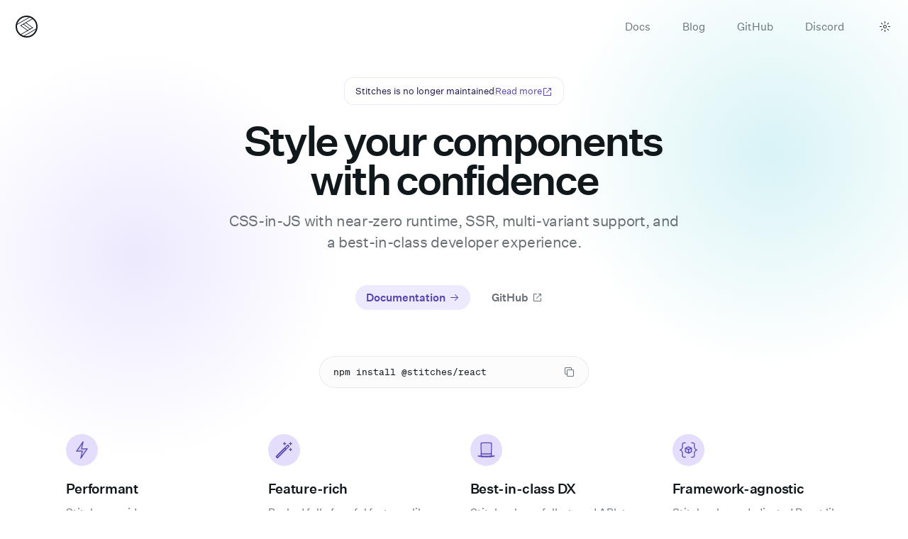

--- FILE ---
content_type: text/html; charset=utf-8
request_url: https://stitches.dev/
body_size: 37926
content:
<!DOCTYPE html><html lang="en"><head><style id="stitches">--sxs{--sxs:0 t-jSmwfn dark-theme}@media{:root,.t-jSmwfn{--colors-gray1:hsl(0 0% 99.0%);--colors-gray2:hsl(0 0% 97.3%);--colors-gray3:hsl(0 0% 95.1%);--colors-gray4:hsl(0 0% 93.0%);--colors-gray5:hsl(0 0% 90.9%);--colors-gray6:hsl(0 0% 88.7%);--colors-gray7:hsl(0 0% 85.8%);--colors-gray8:hsl(0 0% 78.0%);--colors-gray9:hsl(0 0% 56.1%);--colors-gray10:hsl(0 0% 52.3%);--colors-gray11:hsl(0 0% 43.5%);--colors-gray12:hsl(0 0% 9.0%);--colors-mauve1:hsl(300 20.0% 99.0%);--colors-mauve2:hsl(300 7.7% 97.5%);--colors-mauve3:hsl(294 5.5% 95.3%);--colors-mauve4:hsl(289 4.7% 93.3%);--colors-mauve5:hsl(283 4.4% 91.3%);--colors-mauve6:hsl(278 4.1% 89.1%);--colors-mauve7:hsl(271 3.9% 86.3%);--colors-mauve8:hsl(255 3.7% 78.8%);--colors-mauve9:hsl(252 4.0% 57.3%);--colors-mauve10:hsl(253 3.5% 53.5%);--colors-mauve11:hsl(252 4.0% 44.8%);--colors-mauve12:hsl(260 25.0% 11.0%);--colors-slate1:hsl(206 30.0% 98.8%);--colors-slate2:hsl(210 16.7% 97.6%);--colors-slate3:hsl(209 13.3% 95.3%);--colors-slate4:hsl(209 12.2% 93.2%);--colors-slate5:hsl(208 11.7% 91.1%);--colors-slate6:hsl(208 11.3% 88.9%);--colors-slate7:hsl(207 11.1% 85.9%);--colors-slate8:hsl(205 10.7% 78.0%);--colors-slate9:hsl(206 6.0% 56.1%);--colors-slate10:hsl(206 5.8% 52.3%);--colors-slate11:hsl(206 6.0% 43.5%);--colors-slate12:hsl(206 24.0% 9.0%);--colors-sage1:hsl(155 30.0% 98.8%);--colors-sage2:hsl(150 16.7% 97.6%);--colors-sage3:hsl(151 10.6% 95.2%);--colors-sage4:hsl(151 8.8% 93.0%);--colors-sage5:hsl(151 7.8% 90.8%);--colors-sage6:hsl(152 7.2% 88.4%);--colors-sage7:hsl(153 6.7% 85.3%);--colors-sage8:hsl(154 6.1% 77.5%);--colors-sage9:hsl(155 3.5% 55.5%);--colors-sage10:hsl(154 2.8% 51.7%);--colors-sage11:hsl(155 3.0% 43.0%);--colors-sage12:hsl(155 24.0% 9.0%);--colors-olive1:hsl(110 20.0% 99.0%);--colors-olive2:hsl(120 16.7% 97.6%);--colors-olive3:hsl(119 10.1% 95.2%);--colors-olive4:hsl(118 8.1% 93.0%);--colors-olive5:hsl(117 7.1% 90.8%);--colors-olive6:hsl(115 6.4% 88.5%);--colors-olive7:hsl(114 5.9% 85.4%);--colors-olive8:hsl(110 5.2% 77.3%);--colors-olive9:hsl(110 3.5% 55.5%);--colors-olive10:hsl(111 2.8% 51.7%);--colors-olive11:hsl(110 3.0% 43.0%);--colors-olive12:hsl(110 25.0% 9.5%);--colors-sand1:hsl(50 20.0% 99.0%);--colors-sand2:hsl(60 7.7% 97.5%);--colors-sand3:hsl(59 6.5% 95.1%);--colors-sand4:hsl(58 6.1% 92.9%);--colors-sand5:hsl(57 6.0% 90.7%);--colors-sand6:hsl(56 5.9% 88.4%);--colors-sand7:hsl(55 5.9% 85.2%);--colors-sand8:hsl(51 6.0% 77.1%);--colors-sand9:hsl(50 2.0% 55.7%);--colors-sand10:hsl(55 1.7% 51.9%);--colors-sand11:hsl(50 2.0% 43.1%);--colors-sand12:hsl(50 6.0% 10.0%);--colors-tomato1:hsl(10 100% 99.4%);--colors-tomato2:hsl(8 100% 98.4%);--colors-tomato3:hsl(8 100% 96.6%);--colors-tomato4:hsl(8 100% 94.3%);--colors-tomato5:hsl(8 92.8% 91.0%);--colors-tomato6:hsl(9 84.7% 86.3%);--colors-tomato7:hsl(10 77.3% 79.5%);--colors-tomato8:hsl(10 71.6% 71.0%);--colors-tomato9:hsl(10 78.0% 54.0%);--colors-tomato10:hsl(10 71.5% 50.0%);--colors-tomato11:hsl(10 82.0% 43.5%);--colors-tomato12:hsl(10 50.0% 13.5%);--colors-red1:hsl(359 100% 99.4%);--colors-red2:hsl(359 100% 98.6%);--colors-red3:hsl(360 100% 96.8%);--colors-red4:hsl(360 97.9% 94.8%);--colors-red5:hsl(360 90.2% 91.9%);--colors-red6:hsl(360 81.7% 87.8%);--colors-red7:hsl(359 74.2% 81.7%);--colors-red8:hsl(359 69.5% 74.3%);--colors-red9:hsl(358 75.0% 59.0%);--colors-red10:hsl(358 69.4% 55.2%);--colors-red11:hsl(358 65.0% 48.7%);--colors-red12:hsl(354 50.0% 14.6%);--colors-crimson1:hsl(332 100% 99.4%);--colors-crimson2:hsl(330 100% 98.4%);--colors-crimson3:hsl(331 85.6% 96.6%);--colors-crimson4:hsl(331 78.1% 94.2%);--colors-crimson5:hsl(332 72.1% 91.1%);--colors-crimson6:hsl(333 67.0% 86.7%);--colors-crimson7:hsl(335 63.5% 80.4%);--colors-crimson8:hsl(336 62.3% 72.9%);--colors-crimson9:hsl(336 80.0% 57.8%);--colors-crimson10:hsl(336 73.7% 53.5%);--colors-crimson11:hsl(336 75.0% 47.2%);--colors-crimson12:hsl(340 65.0% 14.5%);--colors-pink1:hsl(322 100% 99.4%);--colors-pink2:hsl(323 100% 98.4%);--colors-pink3:hsl(323 86.3% 96.5%);--colors-pink4:hsl(323 78.7% 94.2%);--colors-pink5:hsl(323 72.2% 91.1%);--colors-pink6:hsl(323 66.3% 86.6%);--colors-pink7:hsl(323 62.0% 80.1%);--colors-pink8:hsl(323 60.3% 72.4%);--colors-pink9:hsl(322 65.0% 54.5%);--colors-pink10:hsl(322 63.9% 50.7%);--colors-pink11:hsl(322 75.0% 46.0%);--colors-pink12:hsl(320 70.0% 13.5%);--colors-plum1:hsl(292 90.0% 99.4%);--colors-plum2:hsl(300 100% 98.6%);--colors-plum3:hsl(299 71.2% 96.4%);--colors-plum4:hsl(299 62.0% 93.8%);--colors-plum5:hsl(298 56.1% 90.5%);--colors-plum6:hsl(296 51.3% 85.8%);--colors-plum7:hsl(295 48.2% 78.9%);--colors-plum8:hsl(292 47.7% 70.8%);--colors-plum9:hsl(292 45.0% 51.0%);--colors-plum10:hsl(292 50.2% 46.9%);--colors-plum11:hsl(292 60.0% 42.5%);--colors-plum12:hsl(291 66.0% 14.0%);--colors-purple1:hsl(280 65.0% 99.4%);--colors-purple2:hsl(276 100% 99.0%);--colors-purple3:hsl(276 83.1% 97.0%);--colors-purple4:hsl(275 76.4% 94.7%);--colors-purple5:hsl(275 70.8% 91.8%);--colors-purple6:hsl(274 65.4% 87.8%);--colors-purple7:hsl(273 61.0% 81.7%);--colors-purple8:hsl(272 60.0% 73.5%);--colors-purple9:hsl(272 51.0% 54.0%);--colors-purple10:hsl(272 46.8% 50.3%);--colors-purple11:hsl(272 50.0% 45.8%);--colors-purple12:hsl(272 66.0% 16.0%);--colors-violet1:hsl(255 65.0% 99.4%);--colors-violet2:hsl(252 100% 99.0%);--colors-violet3:hsl(252 96.9% 97.4%);--colors-violet4:hsl(252 91.5% 95.5%);--colors-violet5:hsl(252 85.1% 93.0%);--colors-violet6:hsl(252 77.8% 89.4%);--colors-violet7:hsl(252 71.0% 83.7%);--colors-violet8:hsl(252 68.6% 76.3%);--colors-violet9:hsl(252 56.0% 57.5%);--colors-violet10:hsl(251 48.1% 53.5%);--colors-violet11:hsl(250 43.0% 48.0%);--colors-violet12:hsl(254 60.0% 18.5%);--colors-indigo1:hsl(225 60.0% 99.4%);--colors-indigo2:hsl(223 100% 98.6%);--colors-indigo3:hsl(223 98.4% 97.1%);--colors-indigo4:hsl(223 92.9% 95.0%);--colors-indigo5:hsl(224 87.1% 92.0%);--colors-indigo6:hsl(224 81.9% 87.8%);--colors-indigo7:hsl(225 77.4% 82.1%);--colors-indigo8:hsl(226 75.4% 74.5%);--colors-indigo9:hsl(226 70.0% 55.5%);--colors-indigo10:hsl(226 58.6% 51.3%);--colors-indigo11:hsl(226 55.0% 45.0%);--colors-indigo12:hsl(226 62.0% 17.0%);--colors-blue1:hsl(206 100% 99.2%);--colors-blue2:hsl(210 100% 98.0%);--colors-blue3:hsl(209 100% 96.5%);--colors-blue4:hsl(210 98.8% 94.0%);--colors-blue5:hsl(209 95.0% 90.1%);--colors-blue6:hsl(209 81.2% 84.5%);--colors-blue7:hsl(208 77.5% 76.9%);--colors-blue8:hsl(206 81.9% 65.3%);--colors-blue9:hsl(206 100% 50.0%);--colors-blue10:hsl(208 100% 47.3%);--colors-blue11:hsl(211 100% 43.2%);--colors-blue12:hsl(211 100% 15.0%);--colors-sky1:hsl(193 100% 98.8%);--colors-sky2:hsl(193 100% 97.3%);--colors-sky3:hsl(193 99.0% 94.7%);--colors-sky4:hsl(193 91.4% 91.4%);--colors-sky5:hsl(194 82.0% 86.6%);--colors-sky6:hsl(194 74.1% 79.5%);--colors-sky7:hsl(194 72.3% 69.6%);--colors-sky8:hsl(193 77.9% 53.9%);--colors-sky9:hsl(193 98.0% 70.0%);--colors-sky10:hsl(193 87.0% 66.5%);--colors-sky11:hsl(195 100% 31.5%);--colors-sky12:hsl(195 100% 13.0%);--colors-mint1:hsl(165 80.0% 98.8%);--colors-mint2:hsl(164 88.2% 96.7%);--colors-mint3:hsl(164 76.6% 93.3%);--colors-mint4:hsl(165 68.8% 89.5%);--colors-mint5:hsl(165 60.6% 84.5%);--colors-mint6:hsl(165 53.5% 76.9%);--colors-mint7:hsl(166 50.7% 66.1%);--colors-mint8:hsl(168 52.8% 51.0%);--colors-mint9:hsl(167 65.0% 66.0%);--colors-mint10:hsl(167 59.3% 63.1%);--colors-mint11:hsl(172 72.0% 28.5%);--colors-mint12:hsl(172 70.0% 12.0%);--colors-cyan1:hsl(185 60.0% 98.7%);--colors-cyan2:hsl(185 73.3% 97.1%);--colors-cyan3:hsl(186 70.2% 94.4%);--colors-cyan4:hsl(186 63.8% 90.6%);--colors-cyan5:hsl(187 58.3% 85.4%);--colors-cyan6:hsl(188 54.6% 78.4%);--colors-cyan7:hsl(189 53.7% 68.7%);--colors-cyan8:hsl(189 60.3% 52.5%);--colors-cyan9:hsl(190 95.0% 39.0%);--colors-cyan10:hsl(191 91.2% 36.8%);--colors-cyan11:hsl(192 85.0% 31.0%);--colors-cyan12:hsl(192 88.0% 12.5%);--colors-teal1:hsl(165 60.0% 98.8%);--colors-teal2:hsl(169 64.7% 96.7%);--colors-teal3:hsl(169 59.8% 94.0%);--colors-teal4:hsl(169 53.1% 90.2%);--colors-teal5:hsl(170 47.1% 85.0%);--colors-teal6:hsl(170 42.6% 77.9%);--colors-teal7:hsl(170 39.9% 68.1%);--colors-teal8:hsl(172 42.1% 52.5%);--colors-teal9:hsl(173 80.0% 36.0%);--colors-teal10:hsl(173 83.4% 32.5%);--colors-teal11:hsl(174 90.0% 25.2%);--colors-teal12:hsl(170 50.0% 12.5%);--colors-green1:hsl(136 50.0% 98.9%);--colors-green2:hsl(138 62.5% 96.9%);--colors-green3:hsl(139 55.2% 94.5%);--colors-green4:hsl(140 48.7% 91.0%);--colors-green5:hsl(141 43.7% 86.0%);--colors-green6:hsl(143 40.3% 79.0%);--colors-green7:hsl(146 38.5% 69.0%);--colors-green8:hsl(151 40.2% 54.1%);--colors-green9:hsl(151 55.0% 41.5%);--colors-green10:hsl(152 57.5% 37.6%);--colors-green11:hsl(153 67.0% 28.5%);--colors-green12:hsl(155 40.0% 14.0%);--colors-grass1:hsl(116 50.0% 98.9%);--colors-grass2:hsl(120 60.0% 97.1%);--colors-grass3:hsl(120 53.6% 94.8%);--colors-grass4:hsl(121 47.5% 91.4%);--colors-grass5:hsl(122 42.6% 86.5%);--colors-grass6:hsl(124 39.0% 79.7%);--colors-grass7:hsl(126 37.1% 70.2%);--colors-grass8:hsl(131 38.1% 56.3%);--colors-grass9:hsl(131 41.0% 46.5%);--colors-grass10:hsl(132 43.1% 42.2%);--colors-grass11:hsl(133 50.0% 32.5%);--colors-grass12:hsl(130 30.0% 14.9%);--colors-lime1:hsl(85 50.0% 98.7%);--colors-lime2:hsl(85 66.7% 96.5%);--colors-lime3:hsl(85 76.0% 92.3%);--colors-lime4:hsl(84 75.3% 87.5%);--colors-lime5:hsl(84 71.5% 81.9%);--colors-lime6:hsl(82 65.0% 74.6%);--colors-lime7:hsl(79 53.2% 61.8%);--colors-lime8:hsl(76 61.7% 45.1%);--colors-lime9:hsl(81 67.0% 50.0%);--colors-lime10:hsl(80 68.3% 46.9%);--colors-lime11:hsl(75 80.0% 26.0%);--colors-lime12:hsl(78 70.0% 11.5%);--colors-yellow1:hsl(60 54.0% 98.5%);--colors-yellow2:hsl(52 100% 95.5%);--colors-yellow3:hsl(55 100% 90.9%);--colors-yellow4:hsl(54 100% 86.6%);--colors-yellow5:hsl(52 97.9% 82.0%);--colors-yellow6:hsl(50 89.4% 76.1%);--colors-yellow7:hsl(47 80.4% 68.0%);--colors-yellow8:hsl(48 100% 46.1%);--colors-yellow9:hsl(53 92.0% 50.0%);--colors-yellow10:hsl(50 100% 48.5%);--colors-yellow11:hsl(42 100% 29.0%);--colors-yellow12:hsl(40 55.0% 13.5%);--colors-amber1:hsl(39 70.0% 99.0%);--colors-amber2:hsl(40 100% 96.5%);--colors-amber3:hsl(44 100% 91.7%);--colors-amber4:hsl(43 100% 86.8%);--colors-amber5:hsl(42 100% 81.8%);--colors-amber6:hsl(38 99.7% 76.3%);--colors-amber7:hsl(36 86.1% 67.1%);--colors-amber8:hsl(35 85.2% 55.1%);--colors-amber9:hsl(39 100% 57.0%);--colors-amber10:hsl(35 100% 55.5%);--colors-amber11:hsl(30 100% 34.0%);--colors-amber12:hsl(20 80.0% 17.0%);--colors-orange1:hsl(24 70.0% 99.0%);--colors-orange2:hsl(24 83.3% 97.6%);--colors-orange3:hsl(24 100% 95.3%);--colors-orange4:hsl(25 100% 92.2%);--colors-orange5:hsl(25 100% 88.2%);--colors-orange6:hsl(25 100% 82.8%);--colors-orange7:hsl(24 100% 75.3%);--colors-orange8:hsl(24 94.5% 64.3%);--colors-orange9:hsl(24 94.0% 50.0%);--colors-orange10:hsl(24 100% 46.5%);--colors-orange11:hsl(24 100% 37.0%);--colors-orange12:hsl(15 60.0% 17.0%);--colors-brown1:hsl(30 40.0% 99.1%);--colors-brown2:hsl(30 50.0% 97.6%);--colors-brown3:hsl(30 52.5% 94.6%);--colors-brown4:hsl(30 53.0% 91.2%);--colors-brown5:hsl(29 52.9% 86.8%);--colors-brown6:hsl(29 52.5% 80.9%);--colors-brown7:hsl(29 51.5% 72.8%);--colors-brown8:hsl(28 50.0% 63.1%);--colors-brown9:hsl(28 34.0% 51.0%);--colors-brown10:hsl(27 31.8% 47.6%);--colors-brown11:hsl(25 30.0% 41.0%);--colors-brown12:hsl(20 30.0% 19.0%);--colors-bronze1:hsl(15 30.0% 99.1%);--colors-bronze2:hsl(17 63.6% 97.8%);--colors-bronze3:hsl(17 42.1% 95.2%);--colors-bronze4:hsl(17 35.2% 92.1%);--colors-bronze5:hsl(17 31.5% 88.2%);--colors-bronze6:hsl(17 29.0% 83.0%);--colors-bronze7:hsl(17 26.9% 75.6%);--colors-bronze8:hsl(17 25.1% 66.5%);--colors-bronze9:hsl(17 20.0% 54.0%);--colors-bronze10:hsl(17 18.1% 50.1%);--colors-bronze11:hsl(15 20.0% 43.1%);--colors-bronze12:hsl(12 22.0% 21.5%);--colors-gold1:hsl(50 20.0% 99.1%);--colors-gold2:hsl(47 52.9% 96.7%);--colors-gold3:hsl(46 38.2% 93.7%);--colors-gold4:hsl(44 32.7% 90.1%);--colors-gold5:hsl(43 29.9% 85.7%);--colors-gold6:hsl(41 28.3% 79.8%);--colors-gold7:hsl(39 27.6% 71.9%);--colors-gold8:hsl(36 27.2% 61.8%);--colors-gold9:hsl(36 20.0% 49.5%);--colors-gold10:hsl(36 19.8% 45.7%);--colors-gold11:hsl(36 20.0% 39.0%);--colors-gold12:hsl(36 16.0% 20.0%);--colors-grayA1:hsl(0 0% 0% / 0.012);--colors-grayA2:hsl(0 0% 0% / 0.027);--colors-grayA3:hsl(0 0% 0% / 0.047);--colors-grayA4:hsl(0 0% 0% / 0.071);--colors-grayA5:hsl(0 0% 0% / 0.090);--colors-grayA6:hsl(0 0% 0% / 0.114);--colors-grayA7:hsl(0 0% 0% / 0.141);--colors-grayA8:hsl(0 0% 0% / 0.220);--colors-grayA9:hsl(0 0% 0% / 0.439);--colors-grayA10:hsl(0 0% 0% / 0.478);--colors-grayA11:hsl(0 0% 0% / 0.565);--colors-grayA12:hsl(0 0% 0% / 0.910);--colors-mauveA1:hsl(300 89.3% 18.3% / 0.012);--colors-mauveA2:hsl(300 78.1% 9.0% / 0.028);--colors-mauveA3:hsl(300 99.5% 7.7% / 0.051);--colors-mauveA4:hsl(270 90.5% 6.1% / 0.071);--colors-mauveA5:hsl(270 83.0% 5.2% / 0.091);--colors-mauveA6:hsl(300 93.5% 3.7% / 0.114);--colors-mauveA7:hsl(270 82.6% 3.3% / 0.142);--colors-mauveA8:hsl(255 95.2% 3.7% / 0.220);--colors-mauveA9:hsl(255 94.8% 3.7% / 0.444);--colors-mauveA10:hsl(253 96.5% 3.8% / 0.483);--colors-mauveA11:hsl(247 97.9% 3.2% / 0.569);--colors-mauveA12:hsl(261 98.7% 3.0% / 0.918);--colors-slateA1:hsl(210 92.6% 26.5% / 0.016);--colors-slateA2:hsl(210 87.7% 16.0% / 0.028);--colors-slateA3:hsl(210 98.8% 14.4% / 0.055);--colors-slateA4:hsl(210 94.1% 11.1% / 0.075);--colors-slateA5:hsl(216 91.1% 10.9% / 0.099);--colors-slateA6:hsl(206 96.4% 11.3% / 0.126);--colors-slateA7:hsl(210 99.1% 10.1% / 0.157);--colors-slateA8:hsl(205 96.5% 10.0% / 0.244);--colors-slateA9:hsl(206 98.8% 5.9% / 0.467);--colors-slateA10:hsl(206 99.6% 5.4% / 0.506);--colors-slateA11:hsl(206 97.0% 4.8% / 0.593);--colors-slateA12:hsl(202 97.0% 2.4% / 0.934);--colors-sageA1:hsl(150 92.6% 26.5% / 0.016);--colors-sageA2:hsl(150 87.7% 16.0% / 0.028);--colors-sageA3:hsl(160 98.4% 10.9% / 0.055);--colors-sageA4:hsl(140 92.3% 8.5% / 0.075);--colors-sageA5:hsl(160 86.0% 6.9% / 0.099);--colors-sageA6:hsl(156 95.1% 8.2% / 0.126);--colors-sageA7:hsl(156 98.6% 6.3% / 0.157);--colors-sageA8:hsl(154 94.6% 6.0% / 0.240);--colors-sageA9:hsl(154 98.7% 3.0% / 0.459);--colors-sageA10:hsl(154 93.5% 2.9% / 0.499);--colors-sageA11:hsl(154 95.2% 2.5% / 0.585);--colors-sageA12:hsl(158 97.0% 2.4% / 0.934);--colors-oliveA1:hsl(120 89.3% 18.3% / 0.012);--colors-oliveA2:hsl(120 87.7% 16.0% / 0.028);--colors-oliveA3:hsl(120 99.5% 7.7% / 0.051);--colors-oliveA4:hsl(120 92.3% 8.5% / 0.075);--colors-oliveA5:hsl(120 86.0% 6.9% / 0.099);--colors-oliveA6:hsl(120 94.8% 6.8% / 0.122);--colors-oliveA7:hsl(120 99.3% 5.2% / 0.153);--colors-oliveA8:hsl(110 93.8% 5.2% / 0.240);--colors-oliveA9:hsl(111 98.7% 3.0% / 0.459);--colors-oliveA10:hsl(111 93.5% 2.9% / 0.499);--colors-oliveA11:hsl(111 95.2% 2.5% / 0.585);--colors-oliveA12:hsl(110 97.6% 2.6% / 0.930);--colors-sandA1:hsl(60 89.3% 18.3% / 0.012);--colors-sandA2:hsl(60 78.1% 9.0% / 0.028);--colors-sandA3:hsl(60 99.0% 3.9% / 0.051);--colors-sandA4:hsl(60 88.9% 5.9% / 0.075);--colors-sandA5:hsl(60 86.0% 6.9% / 0.099);--colors-sandA6:hsl(60 93.2% 5.2% / 0.122);--colors-sandA7:hsl(60 98.3% 5.1% / 0.157);--colors-sandA8:hsl(51 94.1% 6.0% / 0.244);--colors-sandA9:hsl(60 99.8% 1.7% / 0.451);--colors-sandA10:hsl(60 90.7% 1.8% / 0.491);--colors-sandA11:hsl(45 93.7% 1.5% / 0.577);--colors-sandA12:hsl(60 98.0% 0.7% / 0.906);--colors-tomatoA1:hsl(0 100% 51.0% / 0.012);--colors-tomatoA2:hsl(8 100% 51.0% / 0.032);--colors-tomatoA3:hsl(7 100% 50.2% / 0.067);--colors-tomatoA4:hsl(8 100% 50.1% / 0.114);--colors-tomatoA5:hsl(7 99.5% 47.9% / 0.173);--colors-tomatoA6:hsl(9 99.9% 46.2% / 0.255);--colors-tomatoA7:hsl(10 99.8% 43.6% / 0.365);--colors-tomatoA8:hsl(10 99.5% 41.8% / 0.499);--colors-tomatoA9:hsl(10 99.9% 43.8% / 0.820);--colors-tomatoA10:hsl(10 100% 41.8% / 0.859);--colors-tomatoA11:hsl(10 99.9% 38.8% / 0.922);--colors-tomatoA12:hsl(10 99.0% 7.4% / 0.934);--colors-redA1:hsl(0 100% 51.0% / 0.012);--colors-redA2:hsl(0 100% 51.0% / 0.032);--colors-redA3:hsl(0 100% 50.2% / 0.063);--colors-redA4:hsl(0 100% 50.0% / 0.102);--colors-redA5:hsl(0 99.9% 47.5% / 0.153);--colors-redA6:hsl(0 99.5% 44.9% / 0.224);--colors-redA7:hsl(359 99.7% 42.7% / 0.318);--colors-redA8:hsl(359 99.6% 41.1% / 0.436);--colors-redA9:hsl(358 99.9% 42.9% / 0.718);--colors-redA10:hsl(358 99.9% 41.0% / 0.761);--colors-redA11:hsl(358 99.8% 38.3% / 0.832);--colors-redA12:hsl(355 99.3% 7.9% / 0.926);--colors-crimsonA1:hsl(340 100% 51.0% / 0.012);--colors-crimsonA2:hsl(330 100% 51.0% / 0.032);--colors-crimsonA3:hsl(332 99.1% 47.1% / 0.063);--colors-crimsonA4:hsl(331 99.9% 44.3% / 0.102);--colors-crimsonA5:hsl(333 99.9% 42.3% / 0.153);--colors-crimsonA6:hsl(333 99.5% 40.5% / 0.224);--colors-crimsonA7:hsl(335 99.7% 39.1% / 0.322);--colors-crimsonA8:hsl(336 99.5% 38.5% / 0.440);--colors-crimsonA9:hsl(336 99.9% 44.3% / 0.761);--colors-crimsonA10:hsl(336 100% 42.5% / 0.808);--colors-crimsonA11:hsl(336 99.8% 40.3% / 0.883);--colors-crimsonA12:hsl(340 99.0% 10.0% / 0.950);--colors-pinkA1:hsl(320 100% 51.0% / 0.012);--colors-pinkA2:hsl(323 100% 51.0% / 0.032);--colors-pinkA3:hsl(323 98.9% 47.3% / 0.067);--colors-pinkA4:hsl(323 99.9% 44.3% / 0.102);--colors-pinkA5:hsl(324 99.9% 42.3% / 0.153);--colors-pinkA6:hsl(323 99.5% 39.6% / 0.224);--colors-pinkA7:hsl(323 99.7% 38.5% / 0.322);--colors-pinkA8:hsl(323 99.5% 37.7% / 0.444);--colors-pinkA9:hsl(322 99.7% 39.3% / 0.750);--colors-pinkA10:hsl(322 100% 39.1% / 0.808);--colors-pinkA11:hsl(322 99.8% 39.0% / 0.887);--colors-pinkA12:hsl(321 99.8% 10.0% / 0.961);--colors-plumA1:hsl(280 100% 51.0% / 0.012);--colors-plumA2:hsl(300 100% 51.0% / 0.028);--colors-plumA3:hsl(300 99.0% 40.9% / 0.063);--colors-plumA4:hsl(300 99.9% 38.5% / 0.102);--colors-plumA5:hsl(298 98.2% 35.9% / 0.150);--colors-plumA6:hsl(297 99.6% 33.7% / 0.216);--colors-plumA7:hsl(295 99.7% 32.6% / 0.314);--colors-plumA8:hsl(292 99.6% 32.4% / 0.432);--colors-plumA9:hsl(292 99.9% 31.0% / 0.710);--colors-plumA10:hsl(292 99.9% 30.8% / 0.765);--colors-plumA11:hsl(292 99.8% 30.7% / 0.832);--colors-plumA12:hsl(291 99.9% 9.7% / 0.953);--colors-purpleA1:hsl(300 94.3% 34.6% / 0.012);--colors-purpleA2:hsl(276 100% 51.0% / 0.020);--colors-purpleA3:hsl(277 99.6% 46.5% / 0.055);--colors-purpleA4:hsl(274 97.9% 44.3% / 0.095);--colors-purpleA5:hsl(276 98.6% 42.0% / 0.142);--colors-purpleA6:hsl(275 100% 39.2% / 0.200);--colors-purpleA7:hsl(273 99.2% 38.2% / 0.295);--colors-purpleA8:hsl(272 99.7% 37.6% / 0.424);--colors-purpleA9:hsl(272 99.6% 34.0% / 0.695);--colors-purpleA10:hsl(272 99.7% 32.0% / 0.730);--colors-purpleA11:hsl(272 99.8% 29.7% / 0.773);--colors-purpleA12:hsl(272 99.2% 11.3% / 0.946);--colors-violetA1:hsl(270 94.3% 34.6% / 0.012);--colors-violetA2:hsl(252 100% 51.0% / 0.020);--colors-violetA3:hsl(254 100% 50.0% / 0.051);--colors-violetA4:hsl(251 98.3% 48.2% / 0.087);--colors-violetA5:hsl(252 99.0% 45.7% / 0.130);--colors-violetA6:hsl(251 99.1% 44.0% / 0.189);--colors-violetA7:hsl(252 99.5% 41.7% / 0.279);--colors-violetA8:hsl(252 100% 40.7% / 0.400);--colors-violetA9:hsl(252 99.9% 35.8% / 0.663);--colors-violetA10:hsl(251 99.6% 32.5% / 0.691);--colors-violetA11:hsl(250 99.8% 28.4% / 0.726);--colors-violetA12:hsl(254 99.5% 11.9% / 0.926);--colors-indigoA1:hsl(240 92.6% 26.5% / 0.008);--colors-indigoA2:hsl(223 100% 51.0% / 0.028);--colors-indigoA3:hsl(224 100% 50.1% / 0.059);--colors-indigoA4:hsl(223 98.0% 48.5% / 0.099);--colors-indigoA5:hsl(225 98.6% 46.4% / 0.150);--colors-indigoA6:hsl(224 99.5% 44.9% / 0.224);--colors-indigoA7:hsl(225 99.7% 43.9% / 0.318);--colors-indigoA8:hsl(226 99.5% 43.1% / 0.448);--colors-indigoA9:hsl(226 100% 41.2% / 0.757);--colors-indigoA10:hsl(226 99.8% 37.1% / 0.773);--colors-indigoA11:hsl(226 99.6% 31.1% / 0.797);--colors-indigoA12:hsl(226 99.3% 11.4% / 0.938);--colors-blueA1:hsl(210 100% 51.0% / 0.016);--colors-blueA2:hsl(210 100% 51.0% / 0.040);--colors-blueA3:hsl(210 100% 50.3% / 0.071);--colors-blueA4:hsl(210 100% 50.1% / 0.118);--colors-blueA5:hsl(208 99.1% 47.1% / 0.189);--colors-blueA6:hsl(209 99.5% 45.3% / 0.283);--colors-blueA7:hsl(208 99.9% 43.8% / 0.412);--colors-blueA8:hsl(206 99.8% 45.1% / 0.632);--colors-blueA9:hsl(206 100% 50.0% / 0.980);--colors-blueA10:hsl(208 100% 47.2% / 0.980);--colors-blueA11:hsl(212 100% 43.0% / 0.980);--colors-blueA12:hsl(213 100% 14.4% / 0.980);--colors-skyA1:hsl(190 100% 51.0% / 0.024);--colors-skyA2:hsl(193 100% 50.1% / 0.055);--colors-skyA3:hsl(193 100% 50.1% / 0.106);--colors-skyA4:hsl(194 99.6% 47.7% / 0.165);--colors-skyA5:hsl(194 99.2% 45.4% / 0.244);--colors-skyA6:hsl(194 99.9% 42.3% / 0.357);--colors-skyA7:hsl(194 99.8% 42.2% / 0.526);--colors-skyA8:hsl(193 99.9% 43.8% / 0.820);--colors-skyA9:hsl(193 99.7% 49.4% / 0.593);--colors-skyA10:hsl(193 99.8% 46.6% / 0.628);--colors-skyA11:hsl(196 100% 31.2% / 0.980);--colors-skyA12:hsl(196 100% 12.2% / 0.980);--colors-mintA1:hsl(168 95.4% 42.8% / 0.024);--colors-mintA2:hsl(164 99.1% 47.1% / 0.063);--colors-mintA3:hsl(164 99.3% 43.5% / 0.118);--colors-mintA4:hsl(164 99.3% 41.3% / 0.177);--colors-mintA5:hsl(165 99.0% 37.5% / 0.248);--colors-mintA6:hsl(165 100% 35.0% / 0.353);--colors-mintA7:hsl(166 99.9% 33.5% / 0.510);--colors-mintA8:hsl(168 99.6% 34.6% / 0.750);--colors-mintA9:hsl(167 99.9% 39.5% / 0.561);--colors-mintA10:hsl(167 99.7% 37.4% / 0.589);--colors-mintA11:hsl(172 99.8% 22.4% / 0.922);--colors-mintA12:hsl(172 99.7% 8.8% / 0.965);--colors-cyanA1:hsl(195 95.2% 41.2% / 0.020);--colors-cyanA2:hsl(185 99.9% 42.3% / 0.051);--colors-cyanA3:hsl(186 97.8% 42.2% / 0.095);--colors-cyanA4:hsl(186 99.9% 38.5% / 0.153);--colors-cyanA5:hsl(187 99.3% 36.6% / 0.232);--colors-cyanA6:hsl(188 99.4% 35.4% / 0.334);--colors-cyanA7:hsl(189 99.6% 35.0% / 0.483);--colors-cyanA8:hsl(189 99.9% 37.6% / 0.761);--colors-cyanA9:hsl(190 100% 37.8% / 0.980);--colors-cyanA10:hsl(191 99.9% 34.6% / 0.969);--colors-cyanA11:hsl(192 100% 27.6% / 0.953);--colors-cyanA12:hsl(192 100% 11.0% / 0.980);--colors-tealA1:hsl(165 95.2% 41.2% / 0.020);--colors-tealA2:hsl(169 99.5% 39.4% / 0.055);--colors-tealA3:hsl(167 97.6% 38.1% / 0.095);--colors-tealA4:hsl(168 98.1% 34.6% / 0.150);--colors-tealA5:hsl(170 99.4% 32.3% / 0.220);--colors-tealA6:hsl(170 99.7% 30.1% / 0.314);--colors-tealA7:hsl(170 99.3% 28.7% / 0.448);--colors-tealA8:hsl(172 99.8% 29.7% / 0.675);--colors-tealA9:hsl(173 99.8% 31.1% / 0.930);--colors-tealA10:hsl(173 99.7% 28.7% / 0.946);--colors-tealA11:hsl(174 99.8% 23.3% / 0.977);--colors-tealA12:hsl(171 98.8% 6.8% / 0.938);--colors-greenA1:hsl(140 94.9% 38.7% / 0.016);--colors-greenA2:hsl(138 99.9% 38.5% / 0.051);--colors-greenA3:hsl(139 97.7% 36.9% / 0.087);--colors-greenA4:hsl(139 98.5% 32.7% / 0.134);--colors-greenA5:hsl(141 100% 30.4% / 0.200);--colors-greenA6:hsl(142 99.0% 28.9% / 0.295);--colors-greenA7:hsl(146 99.5% 27.6% / 0.428);--colors-greenA8:hsl(151 99.5% 28.8% / 0.644);--colors-greenA9:hsl(151 99.9% 28.0% / 0.812);--colors-greenA10:hsl(152 99.6% 25.8% / 0.840);--colors-greenA11:hsl(153 99.9% 21.0% / 0.906);--colors-greenA12:hsl(155 99.4% 6.2% / 0.918);--colors-grassA1:hsl(120 94.9% 38.7% / 0.016);--colors-grassA2:hsl(120 94.9% 38.7% / 0.048);--colors-grassA3:hsl(120 98.0% 35.5% / 0.079);--colors-grassA4:hsl(120 98.7% 31.5% / 0.126);--colors-grassA5:hsl(122 98.5% 29.9% / 0.193);--colors-grassA6:hsl(125 99.2% 27.9% / 0.283);--colors-grassA7:hsl(125 99.9% 27.0% / 0.408);--colors-grassA8:hsl(131 100% 27.6% / 0.604);--colors-grassA9:hsl(131 99.7% 26.3% / 0.726);--colors-grassA10:hsl(132 99.9% 24.0% / 0.761);--colors-grassA11:hsl(133 99.5% 19.5% / 0.840);--colors-grassA12:hsl(128 98.0% 4.9% / 0.895);--colors-limeA1:hsl(80 93.8% 31.4% / 0.020);--colors-limeA2:hsl(85 99.3% 40.2% / 0.059);--colors-limeA3:hsl(84 98.7% 43.2% / 0.138);--colors-limeA4:hsl(84 99.6% 43.0% / 0.220);--colors-limeA5:hsl(85 99.8% 41.8% / 0.310);--colors-limeA6:hsl(82 99.8% 39.3% / 0.420);--colors-limeA7:hsl(79 99.7% 34.6% / 0.585);--colors-limeA8:hsl(76 99.8% 33.7% / 0.828);--colors-limeA9:hsl(81 99.8% 40.2% / 0.836);--colors-limeA10:hsl(80 100% 37.6% / 0.851);--colors-limeA11:hsl(75 99.5% 22.0% / 0.950);--colors-limeA12:hsl(78 99.6% 8.4% / 0.965);--colors-yellowA1:hsl(60 94.3% 34.6% / 0.024);--colors-yellowA2:hsl(52 100% 50.4% / 0.091);--colors-yellowA3:hsl(55 100% 50.2% / 0.181);--colors-yellowA4:hsl(54 100% 50.1% / 0.267);--colors-yellowA5:hsl(52 99.9% 49.5% / 0.357);--colors-yellowA6:hsl(50 100% 47.4% / 0.451);--colors-yellowA7:hsl(47 99.8% 44.6% / 0.577);--colors-yellowA8:hsl(48 100% 46.0% / 0.980);--colors-yellowA9:hsl(53 100% 48.0% / 0.961);--colors-yellowA10:hsl(50 100% 48.4% / 0.980);--colors-yellowA11:hsl(42 100% 28.6% / 0.980);--colors-yellowA12:hsl(41 98.9% 8.0% / 0.942);--colors-amberA1:hsl(40 94.9% 38.7% / 0.016);--colors-amberA2:hsl(40 100% 50.3% / 0.071);--colors-amberA3:hsl(44 100% 50.1% / 0.165);--colors-amberA4:hsl(43 100% 50.0% / 0.263);--colors-amberA5:hsl(42 100% 50.0% / 0.365);--colors-amberA6:hsl(38 100% 50.1% / 0.475);--colors-amberA7:hsl(36 99.9% 46.2% / 0.612);--colors-amberA8:hsl(35 99.8% 46.0% / 0.832);--colors-amberA9:hsl(39 100% 50.0% / 0.859);--colors-amberA10:hsl(35 100% 50.0% / 0.891);--colors-amberA11:hsl(29 100% 33.6% / 0.980);--colors-amberA12:hsl(20 99.8% 14.1% / 0.965);--colors-orangeA1:hsl(20 94.9% 38.7% / 0.016);--colors-orangeA2:hsl(24 95.8% 46.5% / 0.044);--colors-orangeA3:hsl(25 100% 50.5% / 0.095);--colors-orangeA4:hsl(26 100% 50.0% / 0.157);--colors-orangeA5:hsl(25 100% 50.1% / 0.236);--colors-orangeA6:hsl(25 100% 50.1% / 0.346);--colors-orangeA7:hsl(24 100% 50.1% / 0.495);--colors-orangeA8:hsl(24 99.7% 48.7% / 0.695);--colors-orangeA9:hsl(24 99.9% 48.4% / 0.969);--colors-orangeA10:hsl(23 100% 46.4% / 0.980);--colors-orangeA11:hsl(23 100% 36.8% / 0.980);--colors-orangeA12:hsl(15 99.4% 11.0% / 0.934);--colors-brownA1:hsl(30 94.3% 34.6% / 0.012);--colors-brownA2:hsl(30 94.3% 34.6% / 0.036);--colors-brownA3:hsl(30 97.7% 33.9% / 0.083);--colors-brownA4:hsl(31 98.5% 34.2% / 0.134);--colors-brownA5:hsl(29 100% 34.3% / 0.200);--colors-brownA6:hsl(28 99.2% 34.6% / 0.291);--colors-brownA7:hsl(29 99.8% 33.8% / 0.412);--colors-brownA8:hsl(28 100% 33.3% / 0.553);--colors-brownA9:hsl(28 99.9% 25.5% / 0.655);--colors-brownA10:hsl(27 99.7% 22.4% / 0.675);--colors-brownA11:hsl(25 99.8% 17.3% / 0.714);--colors-brownA12:hsl(21 99.4% 6.6% / 0.867);--colors-bronzeA1:hsl(0 89.3% 18.3% / 0.012);--colors-bronzeA2:hsl(17 95.1% 40.1% / 0.036);--colors-bronzeA3:hsl(18 98.3% 29.8% / 0.067);--colors-bronzeA4:hsl(17 99.6% 26.0% / 0.106);--colors-bronzeA5:hsl(19 99.6% 23.8% / 0.157);--colors-bronzeA6:hsl(17 99.2% 22.5% / 0.220);--colors-bronzeA7:hsl(18 99.7% 21.6% / 0.310);--colors-bronzeA8:hsl(17 99.5% 20.2% / 0.420);--colors-bronzeA9:hsl(18 99.9% 16.7% / 0.553);--colors-bronzeA10:hsl(17 99.2% 15.4% / 0.589);--colors-bronzeA11:hsl(15 99.9% 13.2% / 0.655);--colors-bronzeA12:hsl(12 98.7% 5.7% / 0.832);--colors-goldA1:hsl(60 89.3% 18.3% / 0.012);--colors-goldA2:hsl(47 99.9% 34.6% / 0.051);--colors-goldA3:hsl(45 97.0% 27.9% / 0.087);--colors-goldA4:hsl(46 98.0% 25.4% / 0.134);--colors-goldA5:hsl(43 98.4% 22.6% / 0.185);--colors-goldA6:hsl(41 99.7% 22.0% / 0.259);--colors-goldA7:hsl(38 99.8% 21.5% / 0.357);--colors-goldA8:hsl(36 99.3% 21.5% / 0.487);--colors-goldA9:hsl(36 99.9% 16.2% / 0.604);--colors-goldA10:hsl(36 99.2% 14.6% / 0.636);--colors-goldA11:hsl(35 99.1% 11.2% / 0.687);--colors-goldA12:hsl(38 98.0% 3.8% / 0.832);--colors-whiteA1:hsl(0 0% 100% / 0);--colors-whiteA2:hsl(0 0% 100% / 0.013);--colors-whiteA3:hsl(0 0% 100% / 0.034);--colors-whiteA4:hsl(0 0% 100% / 0.056);--colors-whiteA5:hsl(0 0% 100% / 0.086);--colors-whiteA6:hsl(0 0% 100% / 0.124);--colors-whiteA7:hsl(0 0% 100% / 0.176);--colors-whiteA8:hsl(0 0% 100% / 0.249);--colors-whiteA9:hsl(0 0% 100% / 0.386);--colors-whiteA10:hsl(0 0% 100% / 0.446);--colors-whiteA11:hsl(0 0% 100% / 0.592);--colors-whiteA12:hsl(0 0% 100% / 0.923);--colors-blackA1:hsl(0 0% 0% / 0.012);--colors-blackA2:hsl(0 0% 0% / 0.027);--colors-blackA3:hsl(0 0% 0% / 0.047);--colors-blackA4:hsl(0 0% 0% / 0.071);--colors-blackA5:hsl(0 0% 0% / 0.090);--colors-blackA6:hsl(0 0% 0% / 0.114);--colors-blackA7:hsl(0 0% 0% / 0.141);--colors-blackA8:hsl(0 0% 0% / 0.220);--colors-blackA9:hsl(0 0% 0% / 0.439);--colors-blackA10:hsl(0 0% 0% / 0.478);--colors-blackA11:hsl(0 0% 0% / 0.565);--colors-blackA12:hsl(0 0% 0% / 0.910);--colors-hiContrast:var(--colors-slate12);--colors-loContrast:white;--colors-canvas:hsl(0 0% 93%);--colors-panel:white;--colors-transparentPanel:hsl(0 0% 0% / 97%);--colors-shadowLight:hsl(206 22% 7% / 35%);--colors-shadowDark:hsl(206 22% 7% / 20%);--fonts-untitled:Untitled Sans, -apple-system, system-ui, sans-serif;--fonts-mono:Söhne Mono, menlo, monospace;--space-1:5px;--space-2:10px;--space-3:15px;--space-4:20px;--space-5:25px;--space-6:35px;--space-7:45px;--space-8:65px;--space-9:80px;--sizes-1:5px;--sizes-2:10px;--sizes-3:15px;--sizes-4:20px;--sizes-5:25px;--sizes-6:35px;--sizes-7:45px;--sizes-8:65px;--sizes-9:80px;--fontSizes-1:12px;--fontSizes-2:13px;--fontSizes-3:15px;--fontSizes-4:17px;--fontSizes-5:19px;--fontSizes-6:21px;--fontSizes-7:27px;--fontSizes-8:35px;--fontSizes-9:59px;--radii-1:4px;--radii-2:6px;--radii-3:8px;--radii-4:12px;--radii-round:50%;--radii-pill:9999px;--zIndices-1:100;--zIndices-2:200;--zIndices-3:300;--zIndices-4:400;--zIndices-max:999}.dark-theme{--colors-gray1:hsl(0 0% 8.5%);--colors-gray2:hsl(0 0% 11.0%);--colors-gray3:hsl(0 0% 13.6%);--colors-gray4:hsl(0 0% 15.8%);--colors-gray5:hsl(0 0% 17.9%);--colors-gray6:hsl(0 0% 20.5%);--colors-gray7:hsl(0 0% 24.3%);--colors-gray8:hsl(0 0% 31.2%);--colors-gray9:hsl(0 0% 43.9%);--colors-gray10:hsl(0 0% 49.4%);--colors-gray11:hsl(0 0% 62.8%);--colors-gray12:hsl(0 0% 93.0%);--colors-mauve1:hsl(246 6.0% 9.0%);--colors-mauve2:hsl(240 5.1% 11.6%);--colors-mauve3:hsl(241 5.0% 14.3%);--colors-mauve4:hsl(242 4.9% 16.5%);--colors-mauve5:hsl(243 4.9% 18.8%);--colors-mauve6:hsl(244 4.9% 21.5%);--colors-mauve7:hsl(245 4.9% 25.4%);--colors-mauve8:hsl(247 4.8% 32.5%);--colors-mauve9:hsl(252 4.0% 45.2%);--colors-mauve10:hsl(247 3.4% 50.7%);--colors-mauve11:hsl(253 4.0% 63.7%);--colors-mauve12:hsl(256 6.0% 93.2%);--colors-slate1:hsl(200 7.0% 8.8%);--colors-slate2:hsl(195 7.1% 11.0%);--colors-slate3:hsl(197 6.8% 13.6%);--colors-slate4:hsl(198 6.6% 15.8%);--colors-slate5:hsl(199 6.4% 17.9%);--colors-slate6:hsl(201 6.2% 20.5%);--colors-slate7:hsl(203 6.0% 24.3%);--colors-slate8:hsl(207 5.6% 31.6%);--colors-slate9:hsl(206 6.0% 43.9%);--colors-slate10:hsl(206 5.2% 49.5%);--colors-slate11:hsl(206 6.0% 63.0%);--colors-slate12:hsl(210 6.0% 93.0%);--colors-sage1:hsl(155 7.0% 8.4%);--colors-sage2:hsl(150 7.4% 10.6%);--colors-sage3:hsl(150 6.7% 13.1%);--colors-sage4:hsl(150 6.4% 15.3%);--colors-sage5:hsl(150 6.1% 17.4%);--colors-sage6:hsl(150 5.8% 19.9%);--colors-sage7:hsl(150 5.5% 23.6%);--colors-sage8:hsl(150 5.1% 30.6%);--colors-sage9:hsl(155 6.0% 42.5%);--colors-sage10:hsl(153 4.8% 48.2%);--colors-sage11:hsl(155 5.0% 61.8%);--colors-sage12:hsl(155 6.0% 93.0%);--colors-olive1:hsl(110 5.0% 8.6%);--colors-olive2:hsl(105 7.4% 10.6%);--colors-olive3:hsl(106 6.4% 13.1%);--colors-olive4:hsl(106 5.8% 15.3%);--colors-olive5:hsl(107 5.3% 17.4%);--colors-olive6:hsl(107 4.9% 19.9%);--colors-olive7:hsl(108 4.4% 23.6%);--colors-olive8:hsl(110 3.8% 30.6%);--colors-olive9:hsl(110 6.0% 42.5%);--colors-olive10:hsl(111 4.8% 48.2%);--colors-olive11:hsl(110 5.0% 61.8%);--colors-olive12:hsl(110 6.0% 93.0%);--colors-sand1:hsl(61 2.0% 8.3%);--colors-sand2:hsl(60 3.7% 10.6%);--colors-sand3:hsl(58 3.7% 13.1%);--colors-sand4:hsl(57 3.6% 15.3%);--colors-sand5:hsl(56 3.7% 17.4%);--colors-sand6:hsl(55 3.7% 19.9%);--colors-sand7:hsl(53 3.7% 23.6%);--colors-sand8:hsl(50 3.8% 30.6%);--colors-sand9:hsl(50 4.0% 42.7%);--colors-sand10:hsl(52 3.1% 48.3%);--colors-sand11:hsl(50 4.0% 61.8%);--colors-sand12:hsl(56 4.0% 92.8%);--colors-tomato1:hsl(10 23.0% 9.4%);--colors-tomato2:hsl(9 44.8% 11.4%);--colors-tomato3:hsl(8 52.0% 15.3%);--colors-tomato4:hsl(7 56.3% 18.0%);--colors-tomato5:hsl(7 60.1% 20.6%);--colors-tomato6:hsl(8 64.8% 24.0%);--colors-tomato7:hsl(8 71.2% 29.1%);--colors-tomato8:hsl(10 80.2% 35.7%);--colors-tomato9:hsl(10 78.0% 54.0%);--colors-tomato10:hsl(10 81.7% 59.0%);--colors-tomato11:hsl(10 85.0% 62.8%);--colors-tomato12:hsl(10 89.0% 96.0%);--colors-red1:hsl(353 23.0% 9.8%);--colors-red2:hsl(357 34.4% 12.0%);--colors-red3:hsl(356 43.4% 16.4%);--colors-red4:hsl(356 47.6% 19.2%);--colors-red5:hsl(356 51.1% 21.9%);--colors-red6:hsl(356 55.2% 25.9%);--colors-red7:hsl(357 60.2% 31.8%);--colors-red8:hsl(358 65.0% 40.4%);--colors-red9:hsl(358 75.0% 59.0%);--colors-red10:hsl(358 85.3% 64.0%);--colors-red11:hsl(358 100% 69.5%);--colors-red12:hsl(351 89.0% 96.0%);--colors-crimson1:hsl(335 20.0% 9.6%);--colors-crimson2:hsl(335 32.2% 11.6%);--colors-crimson3:hsl(335 42.5% 16.5%);--colors-crimson4:hsl(335 47.2% 19.3%);--colors-crimson5:hsl(335 50.9% 21.8%);--colors-crimson6:hsl(335 55.7% 25.3%);--colors-crimson7:hsl(336 62.9% 30.8%);--colors-crimson8:hsl(336 74.9% 39.0%);--colors-crimson9:hsl(336 80.0% 57.8%);--colors-crimson10:hsl(339 84.1% 62.6%);--colors-crimson11:hsl(341 90.0% 67.3%);--colors-crimson12:hsl(332 87.0% 96.0%);--colors-pink1:hsl(318 25.0% 9.6%);--colors-pink2:hsl(319 32.2% 11.6%);--colors-pink3:hsl(319 41.0% 16.0%);--colors-pink4:hsl(320 45.4% 18.7%);--colors-pink5:hsl(320 49.0% 21.1%);--colors-pink6:hsl(321 53.6% 24.4%);--colors-pink7:hsl(321 61.1% 29.7%);--colors-pink8:hsl(322 74.9% 37.5%);--colors-pink9:hsl(322 65.0% 54.5%);--colors-pink10:hsl(323 72.8% 59.2%);--colors-pink11:hsl(325 90.0% 66.4%);--colors-pink12:hsl(322 90.0% 95.8%);--colors-plum1:hsl(301 20.0% 9.4%);--colors-plum2:hsl(300 29.8% 11.2%);--colors-plum3:hsl(298 34.4% 15.3%);--colors-plum4:hsl(297 36.8% 18.3%);--colors-plum5:hsl(296 38.5% 21.1%);--colors-plum6:hsl(295 40.4% 24.7%);--colors-plum7:hsl(294 42.7% 30.6%);--colors-plum8:hsl(292 45.1% 40.0%);--colors-plum9:hsl(292 45.0% 51.0%);--colors-plum10:hsl(295 50.0% 55.4%);--colors-plum11:hsl(300 60.0% 62.0%);--colors-plum12:hsl(296 74.0% 95.7%);--colors-purple1:hsl(284 20.0% 9.6%);--colors-purple2:hsl(283 30.0% 11.8%);--colors-purple3:hsl(281 37.5% 16.5%);--colors-purple4:hsl(280 41.2% 20.0%);--colors-purple5:hsl(279 43.8% 23.3%);--colors-purple6:hsl(277 46.4% 27.5%);--colors-purple7:hsl(275 49.3% 34.6%);--colors-purple8:hsl(272 52.1% 45.9%);--colors-purple9:hsl(272 51.0% 54.0%);--colors-purple10:hsl(273 57.3% 59.1%);--colors-purple11:hsl(275 80.0% 71.0%);--colors-purple12:hsl(279 75.0% 95.7%);--colors-violet1:hsl(250 20.0% 10.2%);--colors-violet2:hsl(255 30.3% 12.9%);--colors-violet3:hsl(253 37.0% 18.4%);--colors-violet4:hsl(252 40.1% 22.5%);--colors-violet5:hsl(252 42.2% 26.2%);--colors-violet6:hsl(251 44.3% 31.1%);--colors-violet7:hsl(250 46.8% 38.9%);--colors-violet8:hsl(250 51.8% 51.2%);--colors-violet9:hsl(252 56.0% 57.5%);--colors-violet10:hsl(251 63.2% 63.2%);--colors-violet11:hsl(250 95.0% 76.8%);--colors-violet12:hsl(252 87.0% 96.4%);--colors-indigo1:hsl(229 24.0% 10.0%);--colors-indigo2:hsl(230 36.4% 12.9%);--colors-indigo3:hsl(228 43.3% 17.5%);--colors-indigo4:hsl(227 47.2% 21.0%);--colors-indigo5:hsl(227 50.0% 24.1%);--colors-indigo6:hsl(226 52.9% 28.2%);--colors-indigo7:hsl(226 56.0% 34.5%);--colors-indigo8:hsl(226 58.2% 44.1%);--colors-indigo9:hsl(226 70.0% 55.5%);--colors-indigo10:hsl(227 75.2% 61.6%);--colors-indigo11:hsl(228 100% 75.9%);--colors-indigo12:hsl(226 83.0% 96.3%);--colors-blue1:hsl(212 35.0% 9.2%);--colors-blue2:hsl(216 50.0% 11.8%);--colors-blue3:hsl(214 59.4% 15.3%);--colors-blue4:hsl(214 65.8% 17.9%);--colors-blue5:hsl(213 71.2% 20.2%);--colors-blue6:hsl(212 77.4% 23.1%);--colors-blue7:hsl(211 85.1% 27.4%);--colors-blue8:hsl(211 89.7% 34.1%);--colors-blue9:hsl(206 100% 50.0%);--colors-blue10:hsl(209 100% 60.6%);--colors-blue11:hsl(210 100% 66.1%);--colors-blue12:hsl(206 98.0% 95.8%);--colors-sky1:hsl(205 45.0% 8.6%);--colors-sky2:hsl(202 71.4% 9.6%);--colors-sky3:hsl(201 74.6% 12.2%);--colors-sky4:hsl(201 77.4% 14.4%);--colors-sky5:hsl(200 80.3% 16.5%);--colors-sky6:hsl(200 84.1% 18.9%);--colors-sky7:hsl(199 90.2% 22.1%);--colors-sky8:hsl(198 100% 26.1%);--colors-sky9:hsl(193 98.0% 70.0%);--colors-sky10:hsl(192 100% 77.0%);--colors-sky11:hsl(192 85.0% 55.8%);--colors-sky12:hsl(198 98.0% 95.8%);--colors-mint1:hsl(173 50.0% 6.6%);--colors-mint2:hsl(176 73.0% 7.3%);--colors-mint3:hsl(175 79.3% 8.9%);--colors-mint4:hsl(174 84.8% 10.3%);--colors-mint5:hsl(174 90.2% 11.9%);--colors-mint6:hsl(173 96.0% 13.8%);--colors-mint7:hsl(172 100% 16.8%);--colors-mint8:hsl(170 100% 21.4%);--colors-mint9:hsl(167 65.0% 66.0%);--colors-mint10:hsl(163 80.0% 77.0%);--colors-mint11:hsl(167 70.0% 48.0%);--colors-mint12:hsl(165 80.0% 94.8%);--colors-cyan1:hsl(192 60.0% 7.2%);--colors-cyan2:hsl(192 71.4% 8.2%);--colors-cyan3:hsl(192 75.9% 10.8%);--colors-cyan4:hsl(192 79.3% 12.8%);--colors-cyan5:hsl(192 82.5% 14.6%);--colors-cyan6:hsl(192 86.6% 16.9%);--colors-cyan7:hsl(192 92.6% 20.1%);--colors-cyan8:hsl(192 100% 24.5%);--colors-cyan9:hsl(190 95.0% 39.0%);--colors-cyan10:hsl(188 100% 40.0%);--colors-cyan11:hsl(186 100% 42.2%);--colors-cyan12:hsl(185 73.0% 93.2%);--colors-teal1:hsl(168 48.0% 6.5%);--colors-teal2:hsl(169 77.8% 7.1%);--colors-teal3:hsl(170 76.1% 9.2%);--colors-teal4:hsl(171 75.8% 11.0%);--colors-teal5:hsl(171 75.7% 12.8%);--colors-teal6:hsl(172 75.8% 15.1%);--colors-teal7:hsl(172 76.7% 18.6%);--colors-teal8:hsl(173 80.2% 23.7%);--colors-teal9:hsl(173 80.0% 36.0%);--colors-teal10:hsl(174 83.9% 38.2%);--colors-teal11:hsl(174 90.0% 40.7%);--colors-teal12:hsl(166 73.0% 93.1%);--colors-green1:hsl(146 30.0% 7.4%);--colors-green2:hsl(155 44.2% 8.4%);--colors-green3:hsl(155 46.7% 10.9%);--colors-green4:hsl(154 48.4% 12.9%);--colors-green5:hsl(154 49.7% 14.9%);--colors-green6:hsl(154 50.9% 17.6%);--colors-green7:hsl(153 51.8% 21.8%);--colors-green8:hsl(151 51.7% 28.4%);--colors-green9:hsl(151 55.0% 41.5%);--colors-green10:hsl(151 49.3% 46.5%);--colors-green11:hsl(151 50.0% 53.2%);--colors-green12:hsl(137 72.0% 94.0%);--colors-grass1:hsl(146 30.0% 7.4%);--colors-grass2:hsl(136 33.3% 8.8%);--colors-grass3:hsl(137 36.0% 11.4%);--colors-grass4:hsl(137 37.6% 13.7%);--colors-grass5:hsl(136 38.7% 16.0%);--colors-grass6:hsl(135 39.6% 19.1%);--colors-grass7:hsl(134 40.3% 23.8%);--colors-grass8:hsl(131 40.1% 30.8%);--colors-grass9:hsl(131 41.0% 46.5%);--colors-grass10:hsl(131 39.0% 52.1%);--colors-grass11:hsl(131 43.0% 57.2%);--colors-grass12:hsl(137 72.0% 94.0%);--colors-lime1:hsl(75 55.0% 6.0%);--colors-lime2:hsl(74 56.8% 7.3%);--colors-lime3:hsl(78 50.2% 9.9%);--colors-lime4:hsl(79 50.3% 12.1%);--colors-lime5:hsl(79 52.6% 14.2%);--colors-lime6:hsl(78 55.7% 16.7%);--colors-lime7:hsl(77 59.7% 20.1%);--colors-lime8:hsl(75 64.8% 24.5%);--colors-lime9:hsl(81 67.0% 50.0%);--colors-lime10:hsl(75 85.0% 60.0%);--colors-lime11:hsl(81 70.0% 43.8%);--colors-lime12:hsl(84 79.0% 92.6%);--colors-yellow1:hsl(45 100% 5.5%);--colors-yellow2:hsl(46 100% 6.7%);--colors-yellow3:hsl(45 100% 8.7%);--colors-yellow4:hsl(45 100% 10.4%);--colors-yellow5:hsl(47 100% 12.1%);--colors-yellow6:hsl(49 100% 14.3%);--colors-yellow7:hsl(49 90.3% 18.4%);--colors-yellow8:hsl(50 100% 22.0%);--colors-yellow9:hsl(53 92.0% 50.0%);--colors-yellow10:hsl(54 100% 68.0%);--colors-yellow11:hsl(48 100% 47.0%);--colors-yellow12:hsl(53 100% 91.0%);--colors-amber1:hsl(36 100% 6.1%);--colors-amber2:hsl(35 100% 7.6%);--colors-amber3:hsl(32 100% 10.2%);--colors-amber4:hsl(32 100% 12.4%);--colors-amber5:hsl(33 100% 14.6%);--colors-amber6:hsl(35 100% 17.1%);--colors-amber7:hsl(35 91.0% 21.6%);--colors-amber8:hsl(36 100% 25.5%);--colors-amber9:hsl(39 100% 57.0%);--colors-amber10:hsl(43 100% 64.0%);--colors-amber11:hsl(39 90.0% 49.8%);--colors-amber12:hsl(39 97.0% 93.2%);--colors-orange1:hsl(30 70.0% 7.2%);--colors-orange2:hsl(28 100% 8.4%);--colors-orange3:hsl(26 91.1% 11.6%);--colors-orange4:hsl(25 88.3% 14.1%);--colors-orange5:hsl(24 87.6% 16.6%);--colors-orange6:hsl(24 88.6% 19.8%);--colors-orange7:hsl(24 92.4% 24.0%);--colors-orange8:hsl(25 100% 29.0%);--colors-orange9:hsl(24 94.0% 50.0%);--colors-orange10:hsl(24 100% 58.5%);--colors-orange11:hsl(24 100% 62.2%);--colors-orange12:hsl(24 97.0% 93.2%);--colors-brown1:hsl(22 15.0% 8.7%);--colors-brown2:hsl(20 28.3% 10.4%);--colors-brown3:hsl(20 28.0% 14.0%);--colors-brown4:hsl(21 28.4% 16.5%);--colors-brown5:hsl(22 28.7% 18.9%);--colors-brown6:hsl(23 29.0% 22.3%);--colors-brown7:hsl(25 29.5% 27.8%);--colors-brown8:hsl(27 30.1% 35.9%);--colors-brown9:hsl(28 34.0% 51.0%);--colors-brown10:hsl(28 41.4% 55.8%);--colors-brown11:hsl(28 60.0% 64.5%);--colors-brown12:hsl(30 67.0% 94.0%);--colors-bronze1:hsl(17 10.0% 8.8%);--colors-bronze2:hsl(15 14.8% 10.6%);--colors-bronze3:hsl(15 16.3% 14.3%);--colors-bronze4:hsl(16 17.1% 17.2%);--colors-bronze5:hsl(16 17.6% 19.6%);--colors-bronze6:hsl(16 18.1% 22.9%);--colors-bronze7:hsl(17 18.8% 28.8%);--colors-bronze8:hsl(17 19.6% 38.0%);--colors-bronze9:hsl(17 20.0% 54.0%);--colors-bronze10:hsl(18 24.0% 59.0%);--colors-bronze11:hsl(18 35.0% 68.5%);--colors-bronze12:hsl(18 57.0% 94.1%);--colors-gold1:hsl(44 9.0% 8.3%);--colors-gold2:hsl(43 14.3% 9.6%);--colors-gold3:hsl(42 15.5% 13.0%);--colors-gold4:hsl(41 16.4% 15.6%);--colors-gold5:hsl(41 16.9% 17.8%);--colors-gold6:hsl(40 17.6% 20.8%);--colors-gold7:hsl(38 18.5% 26.4%);--colors-gold8:hsl(36 19.6% 35.1%);--colors-gold9:hsl(36 20.0% 49.5%);--colors-gold10:hsl(36 22.3% 54.5%);--colors-gold11:hsl(35 30.0% 64.0%);--colors-gold12:hsl(49 52.0% 93.8%);--colors-grayA1:hsl(0 0% 100% / 0);--colors-grayA2:hsl(0 0% 100% / 0.026);--colors-grayA3:hsl(0 0% 100% / 0.056);--colors-grayA4:hsl(0 0% 100% / 0.077);--colors-grayA5:hsl(0 0% 100% / 0.103);--colors-grayA6:hsl(0 0% 100% / 0.129);--colors-grayA7:hsl(0 0% 100% / 0.172);--colors-grayA8:hsl(0 0% 100% / 0.249);--colors-grayA9:hsl(0 0% 100% / 0.386);--colors-grayA10:hsl(0 0% 100% / 0.446);--colors-grayA11:hsl(0 0% 100% / 0.592);--colors-grayA12:hsl(0 0% 100% / 0.923);--colors-mauveA1:hsl(0 0% 0% / 0);--colors-mauveA2:hsl(240 76.7% 91.2% / 0.031);--colors-mauveA3:hsl(240 86.0% 95.8% / 0.061);--colors-mauveA4:hsl(240 91.8% 94.7% / 0.087);--colors-mauveA5:hsl(240 91.5% 95.8% / 0.113);--colors-mauveA6:hsl(240 92.0% 93.8% / 0.148);--colors-mauveA7:hsl(240 94.8% 95.3% / 0.191);--colors-mauveA8:hsl(249 98.1% 95.2% / 0.273);--colors-mauveA9:hsl(248 97.6% 96.2% / 0.416);--colors-mauveA10:hsl(248 95.5% 96.6% / 0.477);--colors-mauveA11:hsl(250 98.0% 98.0% / 0.615);--colors-mauveA12:hsl(240 93.9% 99.6% / 0.931);--colors-slateA1:hsl(0 0% 0% / 0);--colors-slateA2:hsl(181 98.9% 91.8% / 0.026);--colors-slateA3:hsl(182 86.7% 91.4% / 0.057);--colors-slateA4:hsl(209 86.7% 93.9% / 0.083);--colors-slateA5:hsl(200 90.3% 93.4% / 0.109);--colors-slateA6:hsl(209 95.3% 93.5% / 0.139);--colors-slateA7:hsl(204 98.5% 93.9% / 0.182);--colors-slateA8:hsl(209 94.0% 94.7% / 0.265);--colors-slateA9:hsl(207 97.3% 94.0% / 0.412);--colors-slateA10:hsl(209 99.4% 95.2% / 0.472);--colors-slateA11:hsl(208 98.7% 96.8% / 0.615);--colors-slateA12:hsl(211 86.7% 99.6% / 0.927);--colors-sageA1:hsl(0 0% 0% / 0);--colors-sageA2:hsl(123 94.4% 91.4% / 0.026);--colors-sageA3:hsl(123 82.9% 91.0% / 0.057);--colors-sageA4:hsl(124 97.9% 94.5% / 0.082);--colors-sageA5:hsl(125 90.0% 95.2% / 0.104);--colors-sageA6:hsl(142 95.1% 94.8% / 0.134);--colors-sageA7:hsl(143 92.8% 95.7% / 0.173);--colors-sageA8:hsl(146 94.7% 95.3% / 0.255);--colors-sageA9:hsl(151 98.2% 94.4% / 0.397);--colors-sageA10:hsl(148 99.5% 95.5% / 0.457);--colors-sageA11:hsl(152 95.1% 97.3% / 0.600);--colors-sageA12:hsl(149 93.3% 99.6% / 0.927);--colors-oliveA1:hsl(0 0% 0% / 0);--colors-oliveA2:hsl(91 97.0% 84.0% / 0.026);--colors-oliveA3:hsl(101 87.4% 87.7% / 0.057);--colors-oliveA4:hsl(92 91.8% 94.1% / 0.078);--colors-oliveA5:hsl(101 92.6% 93.5% / 0.104);--colors-oliveA6:hsl(102 91.1% 94.6% / 0.130);--colors-oliveA7:hsl(102 92.5% 95.9% / 0.173);--colors-oliveA8:hsl(107 100% 96.5% / 0.250);--colors-oliveA9:hsl(110 98.3% 94.1% / 0.397);--colors-oliveA10:hsl(109 99.6% 95.3% / 0.457);--colors-oliveA11:hsl(113 95.3% 97.2% / 0.600);--colors-oliveA12:hsl(120 93.5% 99.6% / 0.927);--colors-sandA1:hsl(0 0% 0% / 0);--colors-sandA2:hsl(60 89.8% 91.4% / 0.026);--colors-sandA3:hsl(60 95.5% 92.5% / 0.056);--colors-sandA4:hsl(60 75.6% 96.4% / 0.078);--colors-sandA5:hsl(60 81.9% 95.2% / 0.104);--colors-sandA6:hsl(41 87.6% 94.8% / 0.134);--colors-sandA7:hsl(60 95.4% 96.2% / 0.172);--colors-sandA8:hsl(49 93.5% 95.7% / 0.254);--colors-sandA9:hsl(52 97.3% 96.2% / 0.391);--colors-sandA10:hsl(52 97.8% 96.7% / 0.451);--colors-sandA11:hsl(51 97.0% 97.8% / 0.597);--colors-sandA12:hsl(60 88.7% 99.8% / 0.923);--colors-tomatoA1:hsl(0 0% 0% / 0);--colors-tomatoA2:hsl(5 100% 49.6% / 0.058);--colors-tomatoA3:hsl(6 99.6% 54.9% / 0.133);--colors-tomatoA4:hsl(6 99.2% 55.4% / 0.191);--colors-tomatoA5:hsl(6 99.5% 55.8% / 0.244);--colors-tomatoA6:hsl(7 99.7% 55.9% / 0.319);--colors-tomatoA7:hsl(8 99.8% 54.8% / 0.434);--colors-tomatoA8:hsl(10 99.8% 53.5% / 0.598);--colors-tomatoA9:hsl(10 100% 59.7% / 0.885);--colors-tomatoA10:hsl(10 100% 63.6% / 0.916);--colors-tomatoA11:hsl(10 99.7% 66.4% / 0.939);--colors-tomatoA12:hsl(12 100% 97.1% / 0.980);--colors-redA1:hsl(0 0% 0% / 0);--colors-redA2:hsl(5 98.5% 53.8% / 0.045);--colors-redA3:hsl(359 99.1% 61.1% / 0.130);--colors-redA4:hsl(358 98.8% 61.0% / 0.184);--colors-redA5:hsl(357 99.6% 60.3% / 0.237);--colors-redA6:hsl(358 99.6% 60.3% / 0.322);--colors-redA7:hsl(357 100% 59.5% / 0.442);--colors-redA8:hsl(358 99.8% 59.1% / 0.621);--colors-redA9:hsl(358 100% 65.5% / 0.884);--colors-redA10:hsl(358 100% 67.5% / 0.942);--colors-redA11:hsl(358 100% 69.7% / 0.980);--colors-redA12:hsl(352 100% 97.1% / 0.980);--colors-crimsonA1:hsl(0 0% 0% / 0);--colors-crimsonA2:hsl(336 96.8% 53.2% / 0.045);--colors-crimsonA3:hsl(335 98.7% 59.3% / 0.138);--colors-crimsonA4:hsl(336 99.1% 59.9% / 0.191);--colors-crimsonA5:hsl(335 99.4% 59.4% / 0.244);--colors-crimsonA6:hsl(335 99.4% 59.4% / 0.315);--colors-crimsonA7:hsl(336 99.5% 57.8% / 0.439);--colors-crimsonA8:hsl(336 99.9% 55.4% / 0.642);--colors-crimsonA9:hsl(336 99.9% 62.8% / 0.903);--colors-crimsonA10:hsl(339 99.9% 66.3% / 0.934);--colors-crimsonA11:hsl(341 99.9% 69.5% / 0.965);--colors-crimsonA12:hsl(327 100% 97.1% / 0.980);--colors-pinkA1:hsl(0 0% 0% / 0);--colors-pinkA2:hsl(320 98.1% 64.1% / 0.036);--colors-pinkA3:hsl(320 99.1% 63.1% / 0.121);--colors-pinkA4:hsl(320 99.5% 62.7% / 0.170);--colors-pinkA5:hsl(319 99.7% 61.5% / 0.219);--colors-pinkA6:hsl(322 99.4% 60.8% / 0.291);--colors-pinkA7:hsl(321 99.6% 58.7% / 0.407);--colors-pinkA8:hsl(322 99.7% 55.4% / 0.608);--colors-pinkA9:hsl(322 100% 64.6% / 0.817);--colors-pinkA10:hsl(323 100% 66.3% / 0.875);--colors-pinkA11:hsl(325 99.9% 68.6% / 0.960);--colors-pinkA12:hsl(314 100% 96.9% / 0.980);--colors-plumA1:hsl(0 0% 0% / 0);--colors-plumA2:hsl(300 96.4% 58.4% / 0.036);--colors-plumA3:hsl(300 99.4% 67.1% / 0.102);--colors-plumA4:hsl(295 99.8% 66.3% / 0.155);--colors-plumA5:hsl(295 99.4% 67.1% / 0.204);--colors-plumA6:hsl(294 99.0% 67.8% / 0.262);--colors-plumA7:hsl(294 99.9% 67.7% / 0.363);--colors-plumA8:hsl(292 99.8% 67.5% / 0.527);--colors-plumA9:hsl(292 99.9% 69.2% / 0.695);--colors-plumA10:hsl(295 99.9% 70.8% / 0.748);--colors-plumA11:hsl(300 99.8% 72.9% / 0.828);--colors-plumA12:hsl(300 100% 97.1% / 0.980);--colors-purpleA1:hsl(0 0% 0% / 0);--colors-purpleA2:hsl(280 96.5% 57.5% / 0.045);--colors-purpleA3:hsl(279 98.7% 62.8% / 0.129);--colors-purpleA4:hsl(279 99.1% 64.0% / 0.191);--colors-purpleA5:hsl(278 99.8% 64.2% / 0.248);--colors-purpleA6:hsl(276 99.6% 64.6% / 0.328);--colors-purpleA7:hsl(274 99.9% 64.6% / 0.456);--colors-purpleA8:hsl(272 99.7% 64.6% / 0.660);--colors-purpleA9:hsl(272 99.9% 69.1% / 0.748);--colors-purpleA10:hsl(273 100% 71.3% / 0.801);--colors-purpleA11:hsl(275 99.9% 75.3% / 0.934);--colors-purpleA12:hsl(286 100% 97.1% / 0.980);--colors-violetA1:hsl(0 0% 0% / 0);--colors-violetA2:hsl(258 98.2% 61.0% / 0.054);--colors-violetA3:hsl(252 98.8% 65.8% / 0.148);--colors-violetA4:hsl(253 99.7% 65.7% / 0.219);--colors-violetA5:hsl(252 99.7% 66.4% / 0.286);--colors-violetA6:hsl(251 99.7% 66.2% / 0.371);--colors-violetA7:hsl(250 99.7% 66.3% / 0.514);--colors-violetA8:hsl(250 99.7% 66.1% / 0.733);--colors-violetA9:hsl(252 99.9% 70.3% / 0.786);--colors-violetA10:hsl(251 99.9% 72.9% / 0.844);--colors-violetA11:hsl(250 100% 77.9% / 0.980);--colors-violetA12:hsl(254 100% 97.5% / 0.980);--colors-indigoA1:hsl(0 0% 0% / 0);--colors-indigoA2:hsl(234 97.4% 59.9% / 0.059);--colors-indigoA3:hsl(228 99.2% 61.7% / 0.144);--colors-indigoA4:hsl(227 99.7% 62.0% / 0.211);--colors-indigoA5:hsl(227 99.2% 62.3% / 0.270);--colors-indigoA6:hsl(226 99.9% 62.1% / 0.350);--colors-indigoA7:hsl(226 99.9% 62.0% / 0.471);--colors-indigoA8:hsl(226 99.9% 62.1% / 0.655);--colors-indigoA9:hsl(226 99.9% 63.6% / 0.848);--colors-indigoA10:hsl(227 99.8% 67.7% / 0.893);--colors-indigoA11:hsl(227 100% 76.3% / 0.980);--colors-indigoA12:hsl(226 100% 97.5% / 0.980);--colors-blueA1:hsl(0 0% 0% / 0);--colors-blueA2:hsl(221 97.8% 52.4% / 0.059);--colors-blueA3:hsl(215 99.3% 54.2% / 0.135);--colors-blueA4:hsl(215 99.3% 53.8% / 0.198);--colors-blueA5:hsl(213 99.4% 52.8% / 0.252);--colors-blueA6:hsl(212 99.9% 51.7% / 0.323);--colors-blueA7:hsl(211 100% 50.7% / 0.435);--colors-blueA8:hsl(211 99.8% 50.9% / 0.597);--colors-blueA9:hsl(205 100% 50.0% / 0.980);--colors-blueA10:hsl(208 100% 60.7% / 0.980);--colors-blueA11:hsl(209 100% 66.3% / 0.980);--colors-blueA12:hsl(196 100% 96.8% / 0.980);--colors-skyA1:hsl(0 0% 0% / 0);--colors-skyA2:hsl(208 100% 49.8% / 0.045);--colors-skyA3:hsl(201 100% 49.8% / 0.099);--colors-skyA4:hsl(201 100% 50.0% / 0.148);--colors-skyA5:hsl(200 100% 49.8% / 0.198);--colors-skyA6:hsl(199 100% 49.9% / 0.256);--colors-skyA7:hsl(199 100% 49.9% / 0.337);--colors-skyA8:hsl(199 100% 50.0% / 0.453);--colors-skyA9:hsl(192 100% 70.8% / 0.980);--colors-skyA10:hsl(190 100% 77.6% / 0.980);--colors-skyA11:hsl(192 99.9% 59.6% / 0.924);--colors-skyA12:hsl(189 100% 96.8% / 0.980);--colors-mintA1:hsl(0 0% 0% / 0);--colors-mintA2:hsl(180 100% 49.2% / 0.031);--colors-mintA3:hsl(176 100% 49.7% / 0.070);--colors-mintA4:hsl(173 100% 49.7% / 0.105);--colors-mintA5:hsl(173 100% 49.8% / 0.144);--colors-mintA6:hsl(172 100% 49.8% / 0.192);--colors-mintA7:hsl(171 100% 49.9% / 0.266);--colors-mintA8:hsl(169 100% 49.9% / 0.366);--colors-mintA9:hsl(167 99.8% 75.0% / 0.870);--colors-mintA10:hsl(163 99.9% 80.7% / 0.948);--colors-mintA11:hsl(167 99.9% 58.7% / 0.796);--colors-mintA12:hsl(169 100% 96.2% / 0.980);--colors-cyanA1:hsl(0 0% 0% / 0);--colors-cyanA2:hsl(196 100% 50.0% / 0.031);--colors-cyanA3:hsl(192 98.0% 50.9% / 0.085);--colors-cyanA4:hsl(194 99.6% 51.3% / 0.133);--colors-cyanA5:hsl(192 99.5% 51.3% / 0.173);--colors-cyanA6:hsl(193 99.7% 50.4% / 0.226);--colors-cyanA7:hsl(192 100% 50.0% / 0.310);--colors-cyanA8:hsl(193 100% 50.0% / 0.425);--colors-cyanA9:hsl(190 99.8% 50.8% / 0.731);--colors-cyanA10:hsl(188 100% 50.0% / 0.775);--colors-cyanA11:hsl(186 100% 49.9% / 0.824);--colors-cyanA12:hsl(185 99.8% 95.1% / 0.978);--colors-tealA1:hsl(0 0% 0% / 0);--colors-tealA2:hsl(171 100% 49.2% / 0.031);--colors-tealA3:hsl(172 100% 49.7% / 0.070);--colors-tealA4:hsl(175 100% 49.7% / 0.105);--colors-tealA5:hsl(174 98.9% 50.1% / 0.140);--colors-tealA6:hsl(174 100% 51.8% / 0.187);--colors-tealA7:hsl(173 99.6% 53.2% / 0.257);--colors-tealA8:hsl(174 99.6% 53.3% / 0.366);--colors-tealA9:hsl(173 99.9% 54.6% / 0.609);--colors-tealA10:hsl(174 99.9% 53.8% / 0.670);--colors-tealA11:hsl(174 100% 52.0% / 0.748);--colors-tealA12:hsl(166 98.6% 95.0% / 0.979);--colors-greenA1:hsl(0 0% 0% / 0);--colors-greenA2:hsl(169 100% 48.5% / 0.027);--colors-greenA3:hsl(162 98.7% 57.9% / 0.070);--colors-greenA4:hsl(158 98.6% 59.7% / 0.105);--colors-greenA5:hsl(158 98.6% 60.7% / 0.140);--colors-greenA6:hsl(156 99.9% 62.0% / 0.187);--colors-greenA7:hsl(154 99.5% 63.1% / 0.257);--colors-greenA8:hsl(152 99.7% 64.2% / 0.370);--colors-greenA9:hsl(151 99.7% 63.8% / 0.605);--colors-greenA10:hsl(152 99.9% 66.5% / 0.661);--colors-greenA11:hsl(151 99.7% 69.2% / 0.740);--colors-greenA12:hsl(137 100% 95.8% / 0.980);--colors-grassA1:hsl(0 0% 0% / 0);--colors-grassA2:hsl(107 97.2% 61.9% / 0.022);--colors-grassA3:hsl(128 96.5% 69.8% / 0.066);--colors-grassA4:hsl(130 100% 70.2% / 0.100);--colors-grassA5:hsl(130 98.2% 69.1% / 0.140);--colors-grassA6:hsl(132 99.9% 69.3% / 0.187);--colors-grassA7:hsl(132 99.9% 69.8% / 0.261);--colors-grassA8:hsl(130 99.6% 70.5% / 0.370);--colors-grassA9:hsl(130 99.7% 70.6% / 0.618);--colors-grassA10:hsl(131 100% 73.5% / 0.674);--colors-grassA11:hsl(130 99.7% 75.6% / 0.731);--colors-grassA12:hsl(137 100% 95.8% / 0.980);--colors-limeA1:hsl(0 0% 0% / 0);--colors-limeA2:hsl(75 96.4% 59.6% / 0.022);--colors-limeA3:hsl(88 98.0% 70.4% / 0.061);--colors-limeA4:hsl(81 97.8% 67.4% / 0.096);--colors-limeA5:hsl(82 98.4% 65.6% / 0.135);--colors-limeA6:hsl(79 99.7% 64.3% / 0.182);--colors-limeA7:hsl(77 99.1% 62.1% / 0.252);--colors-limeA8:hsl(75 100% 60.0% / 0.342);--colors-limeA9:hsl(81 99.8% 59.7% / 0.819);--colors-limeA10:hsl(75 99.8% 63.7% / 0.936);--colors-limeA11:hsl(81 99.9% 58.7% / 0.719);--colors-limeA12:hsl(83 100% 94.2% / 0.980);--colors-yellowA1:hsl(0 0% 0% / 0);--colors-yellowA2:hsl(49 100% 49.1% / 0.027);--colors-yellowA3:hsl(45 100% 49.7% / 0.071);--colors-yellowA4:hsl(46 100% 49.7% / 0.111);--colors-yellowA5:hsl(47 100% 49.9% / 0.150);--colors-yellowA6:hsl(51 100% 49.8% / 0.199);--colors-yellowA7:hsl(51 99.8% 53.6% / 0.269);--colors-yellowA8:hsl(51 100% 49.9% / 0.371);--colors-yellowA9:hsl(53 100% 52.0% / 0.956);--colors-yellowA10:hsl(56 100% 68.4% / 0.980);--colors-yellowA11:hsl(48 100% 50.0% / 0.934);--colors-yellowA12:hsl(60 100% 91.8% / 0.980);--colors-amberA1:hsl(0 0% 0% / 0);--colors-amberA2:hsl(31 100% 49.7% / 0.036);--colors-amberA3:hsl(27 100% 49.9% / 0.094);--colors-amberA4:hsl(29 100% 50.0% / 0.143);--colors-amberA5:hsl(31 100% 50.0% / 0.192);--colors-amberA6:hsl(35 100% 50.0% / 0.250);--colors-amberA7:hsl(34 99.6% 52.9% / 0.331);--colors-amberA8:hsl(36 100% 50.0% / 0.442);--colors-amberA9:hsl(40 100% 57.2% / 0.980);--colors-amberA10:hsl(44 100% 64.2% / 0.980);--colors-amberA11:hsl(39 99.9% 52.7% / 0.938);--colors-amberA12:hsl(45 100% 94.2% / 0.980);--colors-orangeA1:hsl(0 0% 0% / 0);--colors-orangeA2:hsl(13 100% 49.7% / 0.054);--colors-orangeA3:hsl(20 100% 49.7% / 0.117);--colors-orangeA4:hsl(23 100% 49.8% / 0.166);--colors-orangeA5:hsl(23 99.4% 50.1% / 0.215);--colors-orangeA6:hsl(23 99.8% 51.1% / 0.286);--colors-orangeA7:hsl(23 99.7% 50.6% / 0.389);--colors-orangeA8:hsl(24 100% 49.9% / 0.523);--colors-orangeA9:hsl(24 99.9% 51.6% / 0.965);--colors-orangeA10:hsl(25 100% 58.6% / 0.980);--colors-orangeA11:hsl(24 100% 62.4% / 0.980);--colors-orangeA12:hsl(26 100% 94.2% / 0.980);--colors-brownA1:hsl(0 0% 0% / 0);--colors-brownA2:hsl(22 99.6% 53.6% / 0.035);--colors-brownA3:hsl(18 97.8% 69.0% / 0.088);--colors-brownA4:hsl(21 98.2% 71.0% / 0.123);--colors-brownA5:hsl(25 98.4% 72.1% / 0.158);--colors-brownA6:hsl(25 98.7% 73.5% / 0.206);--colors-brownA7:hsl(25 99.0% 74.6% / 0.289);--colors-brownA8:hsl(28 99.2% 75.3% / 0.407);--colors-brownA9:hsl(28 100% 74.8% / 0.642);--colors-brownA10:hsl(28 99.9% 74.9% / 0.712);--colors-brownA11:hsl(28 99.9% 74.9% / 0.843);--colors-brownA12:hsl(32 98.2% 95.7% / 0.979);--colors-bronzeA1:hsl(0 0% 0% / 0);--colors-bronzeA2:hsl(20 88.2% 74.2% / 0.027);--colors-bronzeA3:hsl(10 99.4% 83.0% / 0.074);--colors-bronzeA4:hsl(18 96.0% 81.1% / 0.114);--colors-bronzeA5:hsl(18 99.4% 81.7% / 0.148);--colors-bronzeA6:hsl(15 98.1% 82.4% / 0.192);--colors-bronzeA7:hsl(16 99.2% 82.9% / 0.270);--colors-bronzeA8:hsl(18 99.5% 82.6% / 0.396);--colors-bronzeA9:hsl(18 99.3% 85.0% / 0.592);--colors-bronzeA10:hsl(18 99.6% 85.2% / 0.657);--colors-bronzeA11:hsl(17 99.9% 86.1% / 0.774);--colors-bronzeA12:hsl(20 99.8% 96.4% / 0.974);--colors-goldA1:hsl(0 0% 0% / 0);--colors-goldA2:hsl(40 93.7% 70.6% / 0.022);--colors-goldA3:hsl(40 97.5% 80.6% / 0.065);--colors-goldA4:hsl(40 95.9% 80.8% / 0.100);--colors-goldA5:hsl(38 97.3% 82.1% / 0.130);--colors-goldA6:hsl(39 97.2% 82.5% / 0.169);--colors-goldA7:hsl(37 99.3% 82.4% / 0.246);--colors-goldA8:hsl(35 98.7% 82.2% / 0.363);--colors-goldA9:hsl(36 99.7% 82.8% / 0.552);--colors-goldA10:hsl(35 99.2% 83.7% / 0.613);--colors-goldA11:hsl(35 99.3% 85.3% / 0.725);--colors-goldA12:hsl(49 98.6% 96.7% / 0.966);--colors-hiContrast:var(--colors-slate12);--colors-loContrast:var(--colors-slate1);--colors-canvas:hsl(0 0% 15%);--colors-panel:var(--colors-slate3);--colors-transparentPanel:hsl(0 100% 100% / 97%);--colors-shadowLight:hsl(206 22% 7% / 35%);--colors-shadowDark:hsl(206 22% 7% / 20%)}}--sxs{--sxs:1 k-jqPDnV k-btloMR k-bWCOmv k-dJEvCf k-cLjNWA cUtwCK}@media{@keyframes k-jqPDnV{from{opacity:0}to{opacity:1}}@keyframes k-btloMR{from{opacity:1}to{opacity:0}}@keyframes k-bWCOmv{from{transform:var(---transformValue)}to{transform:translate3d(0,0,0)}}@keyframes k-dJEvCf{from{transform:translate3d(0,0,0)}to{transform:var(---transformValue)}}@keyframes k-cLjNWA{0%{opacity:0}100%{opacity:100%}}html{overflow-x:hidden}body{margin:0;background-color:var(--colors-loContrast)}body,button{font-family:var(--fonts-untitled)}svg{display:block}pre,code{margin:0;font-family:var(--fonts-mono)}::selection{background-color:var(--colors-violet5)}}--sxs{--sxs:2 c-lesPJm c-gqwkJN c-cKHzDW c-MVuEH c-cbSeZy c-dXpUeb c-iuJmjP c-bXfIFq c-kppZsK c-fimVXP c-bKvviC c-coNKBW c-lbgauA c-iLkbBy c-kfStzj c-cwhUcd c-KuHyo c-bFauAv}@media{.c-lesPJm{box-sizing:border-box}.c-gqwkJN{box-sizing:border-box;display:flex}.c-cKHzDW{align-items:center;gap:var(--space-1);flex-shrink:0;outline:none;text-decoration-line:none;text-underline-offset:3px;text-decoration-color:var(--colors-slate4);-webkit-tap-highlight-color:rgba(0,0,0,0);line-height:inherit}@media (any-hover: hover){.c-cKHzDW:hover{text-decoration-line:underline}}.c-cKHzDW:focus{outline-width:2px;outline-style:solid;outline-offset:2px;text-decoration-line:none}.c-cKHzDW .c-MVuEH{color:inherit}.c-MVuEH{line-height:1;margin:0;font-weight:400;font-variant-numeric:tabular-nums;display:block}.c-cbSeZy{align-items:center;-webkit-appearance:none;appearance:none;border-width:0;box-sizing:border-box;display:inline-flex;flex-shrink:0;font-family:inherit;font-size:14px;justify-content:center;line-height:1;outline:none;padding:0;text-decoration:none;-webkit-user-select:none;user-select:none;-webkit-tap-highlight-color:transparent;color:var(--colors-hiContrast)}.c-cbSeZy::before{box-sizing:border-box}.c-cbSeZy::after{box-sizing:border-box}.c-cbSeZy{background-color:var(--colors-loContrast);border:1px solid var(--colors-slate7)}@media (any-hover: hover){.c-cbSeZy:hover{border-color:var(--colors-slate8)}}.c-cbSeZy:active{background-color:var(--colors-slate2)}.c-cbSeZy:focus{border-color:var(--colors-slate8);box-shadow:0 0 0 1px var(--colors-slate8)}.c-cbSeZy:disabled{pointer-events:none;background-color:transparent;color:var(--colors-slate6)}.c-dXpUeb{box-sizing:border-box;flex-shrink:0}.c-dXpUeb::before{box-sizing:border-box;content:""}.c-dXpUeb::after{box-sizing:border-box;content:""}.c-iuJmjP{box-sizing:border-box;flex-shrink:0;margin-left:auto;margin-right:auto;padding-left:var(--space-5);padding-right:var(--space-5)}.c-bXfIFq{border:none;margin:0;flex-shrink:0;background-color:var(--colors-slate6);cursor:default}.c-kppZsK{-webkit-appearance:none;appearance:none;border:0;outline:none;-webkit-tap-highlight-color:rgba(0, 0, 0, 0);background-color:transparent;font-family:var(--fonts-untitled);border-radius:9999px;line-height:1;font-weight:500;text-decoration:none;display:inline-flex;align-items:center;-webkit-user-select:none;user-select:none;font-size:var(--fontSizes-3);height:var(--sizes-6);padding-left:var(--space-3);padding-right:var(--space-3);transition:background-color 75ms ease}.c-fimVXP{background-color:var(--colors-transparentPanel);border-radius:var(--radii-1);padding:var(--space-1) var(--space-2)}.c-bKvviC{box-sizing:border-box;display:grid}.c-coNKBW{font-family:var(--fonts-mono);font-size:max(12px, 85%);white-space:nowrap;padding:0 3px 2px 3px}.c-lbgauA{-webkit-appearance:none;appearance:none;border:none;box-sizing:border-box;font:inherit;line-height:1;outline:none;padding:0;text-align:inherit;vertical-align:middle;-webkit-tap-highlight-color:rgba(0, 0, 0, 0);background-color:var(--colors-panel);display:block;text-decoration:none;color:inherit;flex-shrink:0;border-radius:var(--radii-3);position:relative}.c-lbgauA::before{box-sizing:border-box;content:"";position:absolute;top:0;right:0;bottom:0;left:0;box-shadow:inset 0 0 0 1px rgba(0,0,0,.1);border-radius:var(--radii-3);pointer-events:none}.c-iLkbBy{---background:var(--loContrast);---text:var(--colors-hiContrast);---outline:0 0 0 1px var(--colors-slate6);---syntax1:var(--colors-blue11);---syntax2:var(--colors-cyan11);---syntax3:var(--colors-blue11);---syntax4:var(--colors-blue11);---comment:var(--colors-slate10);---removed:var(--colors-red11);---added:var(--colors-green11);---lineNumbers:var(--colors-indigo5);---fadedLines:var(--colors-slate10);---highlightedWord1Bg:var(--colors-violet4);---highlightedWord1BgActive:var(--colors-violet6);---highlightedWord1Text:var(--colors-violet11);---highlightedWord2Bg:var(--colors-red3);---highlightedWord2BgActive:var(--colors-red5);---highlightedWord2Text:var(--colors-red11);---highlightedWord3Bg:var(--colors-green3);---highlightedWord3BgActive:var(--colors-green5);---highlightedWord3Text:var(--colors-green11);box-sizing:border-box;border-radius:var(--radii-3);padding:var(--space-3);overflow:auto;font-family:var(--fonts-mono);font-size:var(--fontSizes-2);line-height:21px;white-space:pre;position:relative;background-color:var(---background);color:var(---text);box-shadow:var(---outline)}.c-iLkbBy > code{display:block}.c-iLkbBy .token.parameter{color:var(---text)}.c-iLkbBy .token.tag,.c-iLkbBy .token.class-name,.c-iLkbBy .token.selector,.c-iLkbBy .token.selector .class,.c-iLkbBy .token.function{color:var(---syntax1)}.c-iLkbBy .token.attr-value,.c-iLkbBy .token.class,.c-iLkbBy .token.string,.c-iLkbBy .token.number,.c-iLkbBy .token.unit,.c-iLkbBy .token.color{color:var(---syntax2)}.c-iLkbBy .token.attr-name,.c-iLkbBy .token.keyword,.c-iLkbBy .token.rule,.c-iLkbBy .token.operator,.c-iLkbBy .token.pseudo-class,.c-iLkbBy .token.important{color:var(---syntax3)}.c-iLkbBy .token.punctuation,.c-iLkbBy .token.module,.c-iLkbBy .token.property{color:var(---syntax4)}.c-iLkbBy .token.comment{color:var(---comment)}.c-iLkbBy .token.atapply .token:not(.rule):not(.important){color:inherit}.c-iLkbBy .language-shell .token:not(.comment){color:inherit}.c-iLkbBy .language-css .token.function{color:inherit}.c-iLkbBy .token.deleted:not(.prefix),.c-iLkbBy .token.inserted:not(.prefix){display:block;padding-left:var(--space-4);padding-right:var(--space-4);margin-left:-20px;margin-right:-20px}.c-iLkbBy .token.deleted:not(.prefix){color:var(---removed)}.c-iLkbBy .token.inserted:not(.prefix){color:var(---added)}.c-iLkbBy .token.deleted.prefix,.c-iLkbBy .token.inserted.prefix{-webkit-user-select:none;user-select:none}.c-iLkbBy .highlight-word{---bgAndShadow:var(---highlightedWord1Bg);---xOffset:1px;color:var(---highlightedWord1Text);background-color:var(---bgAndShadow);display:inline-block;box-shadow:var(---xOffset) 0 0 0 var(---bgAndShadow), calc(var(---xOffset)*-1) 0 0 0 var(---bgAndShadow)}.c-iLkbBy .highlight-word .token{color:inherit}.c-iLkbBy .highlight-word.on{---bgAndShadow:var(---highlightedWord1BgActive);transition:all 100ms ease;cursor:pointer}.c-iLkbBy .token.deleted .highlight-word{---bgAndShadow:var(---highlightedWord2Bg);color:var(---highlightedWord2Text)}.c-iLkbBy .token.deleted .highlight-word.on{---bgAndShadow:var(---highlightedWord2BgActive)}.c-iLkbBy .token.inserted .highlight-word{---bgAndShadow:var(---highlightedWord3Bg);color:var(---highlightedWord3Text)}.c-iLkbBy .token.inserted .highlight-word.on{---bgAndShadow:var(---highlightedWord3BgActive)}.c-iLkbBy[data-line-numbers=true] .highlight-line{position:relative;padding-left:var(--space-4)}.c-iLkbBy[data-line-numbers=true] .highlight-line::before{content:attr(data-line);position:absolute;left:-5px;top:0;color:var(---lineNumbers)}.c-iLkbBy .highlight-line,.c-iLkbBy .highlight-line *{transition:color 150ms ease}.c-iLkbBy .highlight-line[data-highlighted=false],.c-iLkbBy .highlight-line[data-highlighted=false] *{color:var(---fadedLines)}.c-iLkbBy .typewriter{opacity:0}.c-cwhUcd{display:flex;object-fit:cover;box-sizing:border-box;height:100%;vertical-align:middle;width:100%}.c-KuHyo{text-transform:uppercase}.c-kfStzj{align-items:center;justify-content:center;vertical-align:middle;overflow:hidden;-webkit-user-select:none;user-select:none;box-sizing:border-box;display:flex;flex-shrink:0;position:relative;border:none;font-family:inherit;line-height:1;margin:0;outline:none;padding:0;font-weight:500;color:var(--colors-hiContrast)}.c-kfStzj::before{content:"";position:absolute;top:0;right:0;bottom:0;left:0;border-radius:inherit;box-shadow:inset 0px 0px 1px rgba(0, 0, 0, 0.12)}.c-bFauAv{all:unset;align-items:center;box-sizing:border-box;-webkit-user-select:none;user-select:none}.c-bFauAv::before{box-sizing:border-box}.c-bFauAv::after{box-sizing:border-box}.c-bFauAv{display:inline-flex;flex-shrink:0;justify-content:center;line-height:1;-webkit-tap-highlight-color:rgba(0,0,0,0);height:var(--sizes-5);padding-left:var(--space-2);padding-right:var(--space-2);font-family:var(--fonts-untitled);font-size:var(--fontSizes-2);font-weight:500;font-variant-numeric:tabular-nums}.c-bFauAv:disabled{background-color:var(--colors-slate2);box-shadow:inset 0 0 0 1px var(--colors-slate7);color:var(--colors-slate8);pointer-events:none}}--sxs{--sxs:3 c-gqwkJN-ejCoEP-direction-row c-gqwkJN-irEjuD-align-stretch c-gqwkJN-awKDG-justify-start c-gqwkJN-kVNAnR-wrap-noWrap c-cKHzDW-bHzCaW-variant-subtle c-MVuEH-iMVRpC-size-3 c-MVuEH-czEtpN-variant-contrast c-cbSeZy-iIogGH-size-1 c-cbSeZy-igfEOy-variant-ghost c-dXpUeb-jcoJnn-size-2 c-iuJmjP-eaQdLo-size-3 c-bXfIFq-brAudh-size-1 c-cKHzDW-dYROLJ-variant-contrast c-MVuEH-cpZglh-size-8 c-MVuEH-cNGvkq-size-5 c-kppZsK-gxEhtq-color-violet c-kppZsK-bRQGOY-color-gray c-iuJmjP-gdopcj-size-4 c-MVuEH-gHgbiV-size-4 c-MVuEH-dOhkLl-variant-gray c-coNKBW-dnSdJM-variant-violet c-bXfIFq-bGaKwR-size-2 c-MVuEH-cGJhQn-size-7 c-lbgauA-hTixfy-variant-active c-lbgauA-iaGDjU-variant-ghost c-iLkbBy-cbAhrp-variant-violet c-iLkbBy-aRZXZ-variant-cyan c-lbgauA-dSOqWT-variant-interactive c-kfStzj-cMrlGg-size-3 c-kfStzj-kpdcAm-variant-gray c-kfStzj-hECRKn-shape-circle c-KuHyo-ldqUtH-size-3 c-MVuEH-cBLpOj-size-2 c-MVuEH-ftHqhY-variant-blue c-bFauAv-gbgujf-size-1 c-bFauAv-eDmXjk-variant-gray c-iLkbBy-cAkgog-variant-yellow c-iLkbBy-caStcj-variant-blue c-iuJmjP-HjdlK-size-2}@media{.c-gqwkJN-ejCoEP-direction-row{flex-direction:row}.c-gqwkJN-irEjuD-align-stretch{align-items:stretch}.c-gqwkJN-awKDG-justify-start{justify-content:flex-start}.c-gqwkJN-kVNAnR-wrap-noWrap{flex-wrap:nowrap}.c-cKHzDW-bHzCaW-variant-subtle{color:var(--colors-slate11);text-decoration-color:var(--colors-slate4)}.c-cKHzDW-bHzCaW-variant-subtle:focus{outline-color:var(--colors-slate8)}.c-MVuEH-iMVRpC-size-3{font-size:var(--fontSizes-3)}.c-MVuEH-czEtpN-variant-contrast{color:var(--colors-hiContrast)}.c-cbSeZy-iIogGH-size-1{border-radius:var(--radii-1);height:var(--sizes-5);width:var(--sizes-5)}.c-cbSeZy-igfEOy-variant-ghost{background-color:transparent;border-width:0}@media (any-hover: hover){.c-cbSeZy-igfEOy-variant-ghost:hover{background-color:var(--colors-slateA3)}}.c-cbSeZy-igfEOy-variant-ghost:focus{box-shadow:inset 0 0 0 1px var(--colors-slateA8), 0 0 0 1px var(--colors-slateA8)}.c-cbSeZy-igfEOy-variant-ghost:active{background-color:var(--colors-slateA4)}.c-cbSeZy-igfEOy-variant-ghost[data-radix-popover-trigger][data-state="open"],.c-cbSeZy-igfEOy-variant-ghost[data-radix-dropdown-menu-trigger][data-state="open"]{background-color:var(--colors-slateA4)}.c-dXpUeb-jcoJnn-size-2{padding-top:var(--space-5);padding-bottom:var(--space-5)}.c-iuJmjP-eaQdLo-size-3{max-width:1145px}.c-bXfIFq-brAudh-size-1[data-orientation="horizontal"]{height:1px;width:var(--sizes-3)}.c-bXfIFq-brAudh-size-1[data-orientation="vertical"]{width:1px;height:var(--sizes-3)}.c-cKHzDW-dYROLJ-variant-contrast{color:var(--colors-hiContrast);text-decoration:underline;text-decoration-color:var(--colors-slate4)}@media (any-hover: hover){.c-cKHzDW-dYROLJ-variant-contrast:hover{text-decoration-color:var(--colors-slate7)}}.c-cKHzDW-dYROLJ-variant-contrast:focus{outline-color:var(--colors-slate8)}.c-MVuEH-cpZglh-size-8{font-size:var(--fontSizes-8);letter-spacing:-.034em;text-indent:-.018em}.c-MVuEH-cNGvkq-size-5{font-size:var(--fontSizes-5);letter-spacing:-.015em}.c-kppZsK-gxEhtq-color-violet{background-color:var(--colors-violet4);color:var(--colors-violet11)}.c-kppZsK-gxEhtq-color-violet:hover{background-color:var(--colors-violet5)}.c-kppZsK-gxEhtq-color-violet:active{background-color:var(--colors-violet6)}.c-kppZsK-gxEhtq-color-violet:focus{box-shadow:0 0 0 1px var(--colors-violet8), inset 0 0 0 1px var(--colors-violet8)}.c-kppZsK-bRQGOY-color-gray{color:var(--colors-slate11)}.c-kppZsK-bRQGOY-color-gray:hover{background-color:var(--colors-slate5)}.c-kppZsK-bRQGOY-color-gray:focus{box-shadow:0 0 0 1px var(--colors-slate8), inset 0 0 0 1px var(--colors-slate8)}.c-iuJmjP-gdopcj-size-4{max-width:none}.c-MVuEH-gHgbiV-size-4{font-size:var(--fontSizes-4)}.c-MVuEH-dOhkLl-variant-gray{color:var(--colors-slate11)}.c-coNKBW-dnSdJM-variant-violet{background-color:var(--colors-violet3);color:var(--colors-violet11)}.c-bXfIFq-bGaKwR-size-2[data-orientation="horizontal"]{height:1px;width:var(--sizes-7)}.c-bXfIFq-bGaKwR-size-2[data-orientation="vertical"]{width:1px;height:var(--sizes-7)}.c-MVuEH-cGJhQn-size-7{font-size:var(--fontSizes-7);letter-spacing:-.031em;text-indent:-.005em}.c-lbgauA-hTixfy-variant-active{transform:translateY(0);transition:none}.c-lbgauA-hTixfy-variant-active::before{box-shadow:0px 5px 16px -5px rgba(22, 23, 24, 0.35), 0px 5px 10px -7px rgba(22, 23, 24, 0.2);opacity:1}.c-lbgauA-hTixfy-variant-active:focus{box-shadow:inset 0 0 0 1px var(--colors-blue8), 0 0 0 1px var(--colors-blue8)}.c-lbgauA-iaGDjU-variant-ghost{background-color:transparent;transition:transform 200ms cubic-bezier(0.22, 1, 0.36, 1), background-color 25ms linear;will-change:transform}.c-lbgauA-iaGDjU-variant-ghost::before{box-shadow:0px 10px 38px -10px rgba(22, 23, 24, 0.35), 0px 10px 20px -15px rgba(22, 23, 24, 0.2);opacity:0;transition:all 200ms cubic-bezier(0.22, 1, 0.36, 1)}@media (any-hover: hover){.c-lbgauA-iaGDjU-variant-ghost:hover{background-color:var(--colors-panel);transform:translateY(-2px)}}@media (any-hover: hover){.c-lbgauA-iaGDjU-variant-ghost:hover::before{opacity:1}}.c-lbgauA-iaGDjU-variant-ghost:active{transform:translateY(0);transition:none}.c-lbgauA-iaGDjU-variant-ghost:active::before{box-shadow:0px 5px 16px -5px rgba(22, 23, 24, 0.35), 0px 5px 10px -7px rgba(22, 23, 24, 0.2);opacity:1}.c-lbgauA-iaGDjU-variant-ghost:focus{box-shadow:inset 0 0 0 1px var(--colors-blue8), 0 0 0 1px var(--colors-blue8)}.c-iLkbBy-cbAhrp-variant-violet{---background:hsl(260 25.0% 11.0%);---text:hsl(0 0% 90.9%);---outline:none;---syntax1:hsl(189 60.3% 52.5%);---syntax2:hsl(252 68.6% 76.3%);---syntax3:hsl(189 60.3% 52.5%);---syntax4:hsl(189 60.3% 52.5%);---comment:hsl(252 4.0% 57.3%);---removed:var(--colors-red9);---added:var(--colors-green9);---lineNumbers:hsl(210 37% 35%);---fadedLines:hsl(206 6.0% 43.5%);---highlightedWord1Bg:var(--colors-indigo12);---highlightedWord1BgActive:var(--colors-indigo11);---highlightedWord1Text:var(--colors-indigo4);---highlightedWord2Bg:var(--colors-red12);---highlightedWord2BgActive:var(--colors-red11);---highlightedWord2Text:var(--colors-red4);---highlightedWord3Bg:var(--colors-green12);---highlightedWord3BgActive:var(--colors-green11);---highlightedWord3Text:var(--colors-green4)}.c-iLkbBy-aRZXZ-variant-cyan{---background:hsl(206 24.0% 9.0%);---text:hsl(0 0% 90.9%);---outline:none;---syntax1:hsl(47 80.4% 68.0%);---syntax2:hsl(189 53.7% 68.7%);---syntax3:hsl(47 80.4% 68.0%);---syntax4:hsl(47 80.4% 68.0%);---comment:hsl(206 5.8% 52.3%);---removed:var(--colors-red9);---added:var(--colors-green9);---lineNumbers:hsl(210 37% 35%);---fadedLines:hsl(206 6.0% 43.5%);---highlightedWord1Bg:var(--colors-indigo12);---highlightedWord1BgActive:var(--colors-indigo11);---highlightedWord1Text:var(--colors-indigo4);---highlightedWord2Bg:var(--colors-red12);---highlightedWord2BgActive:var(--colors-red11);---highlightedWord2Text:var(--colors-red4);---highlightedWord3Bg:var(--colors-green12);---highlightedWord3BgActive:var(--colors-green11);---highlightedWord3Text:var(--colors-green4)}@media (any-hover: hover){.c-lbgauA-dSOqWT-variant-interactive:hover::before{box-shadow:inset 0 0 0 1px rgba(0,0,0,.2)}}.c-lbgauA-dSOqWT-variant-interactive:focus::before{box-shadow:inset 0 0 0 1px var(--colors-blue8), 0 0 0 1px var(--colors-blue8)}.c-KuHyo-ldqUtH-size-3{font-size:var(--fontSizes-6)}.c-kfStzj-cMrlGg-size-3{width:var(--sizes-6);height:var(--sizes-6)}.c-kfStzj-kpdcAm-variant-gray{background-color:var(--colors-slate5)}.c-kfStzj-hECRKn-shape-circle{border-radius:50%}.c-MVuEH-cBLpOj-size-2{font-size:var(--fontSizes-2)}.c-MVuEH-ftHqhY-variant-blue{color:var(--colors-blue11)}.c-bFauAv-gbgujf-size-1{border-radius:var(--radii-1);height:var(--sizes-5);padding-left:var(--space-2);padding-right:var(--space-2);font-size:var(--fontSizes-1);line-height:var(--sizes-5)}.c-bFauAv-eDmXjk-variant-gray{background-color:var(--colors-loContrast);box-shadow:inset 0 0 0 1px var(--colors-slate7);color:var(--colors-hiContrast)}@media (any-hover: hover){.c-bFauAv-eDmXjk-variant-gray:hover{box-shadow:inset 0 0 0 1px var(--colors-slate8)}}.c-bFauAv-eDmXjk-variant-gray:active{background-color:var(--colors-slate2);box-shadow:inset 0 0 0 1px var(--colors-slate8)}.c-bFauAv-eDmXjk-variant-gray:focus{box-shadow:inset 0 0 0 1px var(--colors-slate8), 0 0 0 1px var(--colors-slate8)}.c-bFauAv-eDmXjk-variant-gray[data-radix-popover-trigger][data-state="open"],.c-bFauAv-eDmXjk-variant-gray[data-radix-dropdown-menu-trigger][data-state="open"]{background-color:var(--colors-slate4);box-shadow:inset 0 0 0 1px var(--colors-slate8)}.c-iLkbBy-cAkgog-variant-yellow{---background:hsl(50 10% 5%);---text:hsl(0 0% 90.9%);---outline:none;---syntax1:hsl(359 69.5% 74.3%);---syntax2:hsl(47 80.4% 68.0%);---syntax3:hsl(359 69.5% 74.3%);---syntax4:hsl(359 69.5% 74.3%);---comment:hsl(50 2.0% 55.7%);---removed:var(--colors-red9);---added:var(--colors-green9);---lineNumbers:hsl(50 100% 48.5%);---fadedLines:hsl(50 2.0% 43.1%);---highlightedWord1Bg:var(--colors-indigo12);---highlightedWord1BgActive:var(--colors-indigo11);---highlightedWord1Text:var(--colors-indigo4);---highlightedWord2Bg:var(--colors-red12);---highlightedWord2BgActive:var(--colors-red11);---highlightedWord2Text:var(--colors-red4);---highlightedWord3Bg:var(--colors-green12);---highlightedWord3BgActive:var(--colors-green11);---highlightedWord3Text:var(--colors-green4)}.c-iLkbBy-caStcj-variant-blue{---background:hsl(206 24.0% 9.0%);---text:hsl(0 0% 90.9%);---outline:none;---syntax1:hsl(206 81.9% 65.3%);---syntax2:hsl(323 60.3% 72.4%);---syntax3:hsl(206 81.9% 65.3%);---syntax4:hsl(206 81.9% 65.3%);---comment:hsl(206 6.0% 56.1%);---removed:var(--colors-red9);---added:var(--colors-green9);---lineNumbers:hsl(210 37% 35%);---fadedLines:hsl(206 6.0% 43.5%);---highlightedWord1Bg:var(--colors-indigo12);---highlightedWord1BgActive:var(--colors-indigo11);---highlightedWord1Text:var(--colors-indigo4);---highlightedWord2Bg:var(--colors-red12);---highlightedWord2BgActive:var(--colors-red11);---highlightedWord2Text:var(--colors-red4);---highlightedWord3Bg:var(--colors-green12);---highlightedWord3BgActive:var(--colors-green11);---highlightedWord3Text:var(--colors-green4)}.c-iuJmjP-HjdlK-size-2{max-width:715px}}--sxs{--sxs:4 c-dXpUeb-iwYIKG-size-3 c-MVuEH-CWrEW-size-9 c-MVuEH-bJheoJ-size-6 c-iuJmjP-dUkjhT-size-1 c-MVuEH-ekbMzh-size-5 c-MVuEH-frOtRz-size-3 c-MVuEH-dnPxnC-size-8 c-MVuEH-htKPem-size-4}@media{@media (min-width: 520px){.c-dXpUeb-iwYIKG-size-3{padding-top:var(--space-9);padding-bottom:var(--space-9)}}@media (min-width: 900px){.c-MVuEH-CWrEW-size-9{font-size:var(--fontSizes-9);letter-spacing:-.055em;text-indent:-.025em}}@media (min-width: 900px){.c-MVuEH-bJheoJ-size-6{font-size:var(--fontSizes-6);letter-spacing:-.016em}}@media (min-width: 520px){.c-iuJmjP-dUkjhT-size-1{max-width:430px}}@media (min-width: 900px){.c-MVuEH-ekbMzh-size-5{font-size:var(--fontSizes-5);letter-spacing:-.015em}}@media (min-width: 520px){.c-MVuEH-frOtRz-size-3{font-size:var(--fontSizes-3)}}@media (min-width: 900px){.c-MVuEH-dnPxnC-size-8{font-size:var(--fontSizes-8);letter-spacing:-.034em;text-indent:-.018em}}@media (min-width: 900px){.c-MVuEH-htKPem-size-4{font-size:var(--fontSizes-4)}}}--sxs{--sxs:6 c-lesPJm-ibsfdCV-css c-gqwkJN-ihvoLxo-css c-lesPJm-ilfaGwN-css c-gqwkJN-ijoJbDg-css c-cKHzDW-ihCdkhf-css c-cKHzDW-ijcUwJX-css c-dXpUeb-ijMijnI-css c-gqwkJN-ilaYPzU-css c-gqwkJN-igIffWE-css c-cKHzDW-ijSJEyw-css c-MVuEH-iejDoTr-css c-MVuEH-idvWrSU-css c-gqwkJN-idyNmsU-css c-kppZsK-ihbpiMz-css c-lesPJm-iefFevj-css c-iuJmjP-ieRbKwT-css c-gqwkJN-ilcQpeT-css c-cbSeZy-icyWJRs-css c-bKvviC-iheOTlu-css c-gqwkJN-idxtLCG-css c-MVuEH-ihZdnHR-css c-MVuEH-idHTGtl-css c-gqwkJN-ibICGYT-css c-MVuEH-ieQRwMt-css c-bKvviC-icxjROE-css c-MVuEH-ijvSdZG-css c-MVuEH-icJbzxd-css c-bKvviC-ihyPTcX-css c-lesPJm-ijcpYOh-css c-coNKBW-icLndOZ-css c-MVuEH-ifpOqEf-css c-MVuEH-ijuBANM-css c-lesPJm-icVzLXf-css c-lbgauA-idCGpyf-css c-MVuEH-ijhCtfi-css c-MVuEH-ibKZfDS-css c-lesPJm-igJqlz-css c-lesPJm-iheOjaG-css c-iLkbBy-ifyAyyi-css c-coNKBW-iiOVfvf-css c-dXpUeb-icmpvrW-css c-lesPJm-igRmtZL-css c-lesPJm-ijNvhWH-css c-lesPJm-iiamecH-css c-lesPJm-ierotUx-css c-lesPJm-ieYWYBx-css c-lesPJm-inHtGB-css c-MVuEH-ihxhIph-css c-MVuEH-ikRDXsf-css c-lesPJm-ijjPqrb-css c-lesPJm-ibgYQgG-css c-gqwkJN-idXwOn-css c-lbgauA-iioxipZ-css c-gqwkJN-ijDIlnO-css c-gqwkJN-iljeNCC-css c-lesPJm-ijkHsGW-css c-lesPJm-icoJoGn-css c-MVuEH-ieUmkgB-css c-MVuEH-iPJLV-css c-lesPJm-icERIKE-css c-lesPJm-iiZGDjf-css c-MVuEH-icfCktL-css c-MVuEH-icEkrQs-css c-lesPJm-ieBNJZw-css c-bFauAv-ikCfNun-css c-lesPJm-ijVtLIb-css c-coNKBW-ighAPOj-css c-coNKBW-igTaCUH-css c-MVuEH-iBEIrn-css c-MVuEH-idArVZS-css c-bKvviC-ighuENS-css c-MVuEH-iexZDlA-css c-MVuEH-iisjpIT-css c-bKvviC-ivmSsl-css c-lbgauA-ilppGPL-css c-MVuEH-ibQjYKr-css c-lbgauA-idxSerH-css c-lesPJm-ijQylnz-css c-gqwkJN-igZTfnD-css c-bKvviC-icCHMQU-css c-gqwkJN-ieDOGng-css c-MVuEH-ifakFeO-css c-MVuEH-igJViLU-css c-MVuEH-ikWcirg-css c-cKHzDW-ikhZXrc-css c-gqwkJN-iiOoEmL-css}@media{.c-lesPJm-ibsfdCV-css{top:0;right:0;bottom:0;left:0;position:absolute;z-index:-1;background:radial-gradient(circle at top left, var(--colors-violet4), rgba(255, 255, 255, 0) 15%), radial-gradient(circle at 80% 20%, var(--colors-cyan4), rgba(255, 255, 255, 0) 15%)}@media (min-width: 900px){.c-lesPJm-ibsfdCV-css{background:radial-gradient(circle at 15% 50%, var(--colors-violet4), rgba(255, 255, 255, 0) 25%), radial-gradient(circle at 85% 30%, var(--colors-cyan4), rgba(255, 255, 255, 0) 25%)}}.c-gqwkJN-ihvoLxo-css{padding-top:var(--space-4);padding-bottom:var(--space-4);padding-left:var(--space-4);padding-right:var(--space-4);justify-content:space-between;position:relative;z-index:1}.c-lesPJm-ilfaGwN-css{color:var(--colors-hiContrast);display:inline-flex}.c-lesPJm-ilfaGwN-css:focus{box-shadow:none}.c-gqwkJN-ijoJbDg-css{align-items:center}.c-cKHzDW-ihCdkhf-css{margin-right:var(--space-5)}@media (min-width: 900px){.c-cKHzDW-ihCdkhf-css{margin-right:var(--space-7)}}.c-cKHzDW-ijcUwJX-css{margin-right:var(--space-5);display:none}@media (min-width: 520px){.c-cKHzDW-ijcUwJX-css{display:block}}@media (min-width: 900px){.c-cKHzDW-ijcUwJX-css{margin-right:var(--space-7)}}.c-dXpUeb-ijMijnI-css{padding-top:var(--space-3)}@media (min-width: 900px){.c-dXpUeb-ijMijnI-css{padding-top:var(--space-6)}}.c-gqwkJN-ilaYPzU-css{direction:column;justify-content:stretch}@media (min-width: 900px){.c-gqwkJN-ilaYPzU-css{justify-content:center}}.c-gqwkJN-igIffWE-css{gap:var(--space-2);font-size:var(--fontSizes-2);padding-top:var(--space-2);padding-bottom:var(--space-2);padding-left:var(--space-3);padding-right:var(--space-3);margin-bottom:var(--space-5);border-radius:var(--radii-4);color:var(--colors-violet12);box-shadow:0 0 0 1px var(--colors-violetA4)}.c-cKHzDW-ijSJEyw-css{display:flex;color:var(--colors-violet11);white-space:nowrap}.c-MVuEH-iejDoTr-css{font-variant-numeric:proportional-nums;font-weight:500;line-height:35px}@media (min-width: 900px){.c-MVuEH-iejDoTr-css{line-height:55px;text-align:center;padding-left:180px;padding-right:180px}}.c-MVuEH-iejDoTr-css{margin-bottom:var(--space-3)}@media (min-width: 1200px){.c-MVuEH-iejDoTr-css{padding-left:200px;padding-right:200px}}.c-MVuEH-idvWrSU-css{color:var(--colors-slate11);line-height:27px}@media (min-width: 900px){.c-MVuEH-idvWrSU-css{line-height:30px;margin-left:230px;margin-right:230px;text-align:center;margin-bottom:var(--space-7)}}.c-MVuEH-idvWrSU-css{margin-bottom:var(--space-6)}@media (min-width: 900px){.c-gqwkJN-idyNmsU-css{justify-content:center;margin-top:var(--space-7);margin-bottom:var(--space-7)}}.c-kppZsK-ihbpiMz-css{margin-right:var(--space-3)}.c-lesPJm-iefFevj-css{margin-left:var(--space-1)}.c-iuJmjP-ieRbKwT-css{margin-top:var(--space-6);margin-bottom:var(--space-6);position:relative;z-index:1}@media (min-width: 900px){.c-iuJmjP-ieRbKwT-css{margin-top:var(--space-8);margin-bottom:var(--space-8)}}.c-gqwkJN-ilcQpeT-css{box-shadow:inset 0 0 0 1px rgba(0,0,0,.08);border-radius:var(--radii-pill);font-family:var(--fonts-mono);font-size:var(--fontSizes-2);line-height:1;align-items:center;height:var(--sizes-7);color:var(--colors-hiContrast);background-color:rgba(0,0,0,.01);padding-left:var(--space-4);padding-right:var(--space-4);justify-content:space-between}.dark-theme .c-gqwkJN-ilcQpeT-css{background-color:rgba(255,255,255,.04);box-shadow:none}.c-cbSeZy-icyWJRs-css{color:var(--colors-slate11);margin-right:calc(var(--space-1)*-1)}.c-bKvviC-iheOTlu-css{gap:var(--space-6);grid-template-columns:1fr}@media (min-width: 520px){.c-bKvviC-iheOTlu-css{gap:var(--space-7);grid-template-columns:1fr 1fr}}@media (min-width: 900px){.c-bKvviC-iheOTlu-css{gap:var(--space-7);grid-template-columns:1fr 1fr 1fr 1fr}}.c-gqwkJN-idxtLCG-css{align-items:center;justify-content:center;width:var(--sizes-7);height:var(--sizes-7);border-radius:var(--radii-round);background-color:var(--colors-violet5);color:var(--colors-violet10);margin-bottom:var(--space-4)}.c-MVuEH-ihZdnHR-css{font-variant-numeric:proportional-nums;font-weight:500;line-height:20px}@media (min-width: 900px){.c-MVuEH-ihZdnHR-css{line-height:23px}}.c-MVuEH-ihZdnHR-css{margin-bottom:var(--space-2)}.c-MVuEH-idHTGtl-css{line-height:25px}.c-gqwkJN-ibICGYT-css{justify-content:center}.c-MVuEH-ieQRwMt-css{font-variant-numeric:proportional-nums;font-weight:500;line-height:33px}@media (min-width: 900px){.c-MVuEH-ieQRwMt-css{line-height:41px}}.c-MVuEH-ieQRwMt-css{text-align:center;margin-bottom:var(--space-8)}.c-bKvviC-icxjROE-css{align-items:center;grid-template-columns:repeat(2, 1fr);gap:var(--space-7)}@media (min-width: 900px){.c-bKvviC-icxjROE-css{grid-template-columns:repeat(4, 1fr);gap:var(--space-9)}}.c-MVuEH-ijvSdZG-css{line-height:20px;margin-bottom:var(--space-3)}.c-MVuEH-icJbzxd-css{font-weight:500}.c-bKvviC-ihyPTcX-css{gap:var(--space-6);align-items:center;grid-template-columns:repeat(1, minmax(0, 1fr))}@media (min-width: 900px){.c-bKvviC-ihyPTcX-css{grid-template-columns:repeat(2, 1fr);gap:var(--space-9)}}.c-lesPJm-ijcpYOh-css{margin-bottom:var(--space-5)}.c-coNKBW-icLndOZ-css{margin-bottom:var(--space-5);font-family:var(--fonts-mono);font-size:var(--fontSizes-4)}.c-MVuEH-ifpOqEf-css{font-weight:500;line-height:40px;margin-bottom:var(--space-4)}.c-MVuEH-ijuBANM-css{line-height:27px}@media (min-width: 900px){.c-MVuEH-ijuBANM-css{margin-bottom:var(--space-6)}}.c-lesPJm-icVzLXf-css{display:none}@media (min-width: 900px){.c-lesPJm-icVzLXf-css{display:block;margin-left:calc(var(--space-3)*-1);margin-right:calc(var(--space-3)*-1)}}.c-lbgauA-idCGpyf-css{padding:var(--space-3);margin-bottom:var(--space-2);width:100%}.c-MVuEH-ijhCtfi-css{font-weight:500;line-height:22px;margin-bottom:var(--space-1)}.c-MVuEH-ibKZfDS-css{line-height:22px}@media (min-width: 900px){.c-lesPJm-igJqlz-css{display:none}}.c-lesPJm-iheOjaG-css{display:none}@media (min-width: 900px){.c-lesPJm-iheOjaG-css{display:block}}.c-iLkbBy-ifyAyyi-css{overflow-y:hidden;-webkit-user-select:none;user-select:none;max-height:700px}.c-iLkbBy-ifyAyyi-css code{will-change:transform;transition:transform 200ms ease-in-out}.c-coNKBW-iiOVfvf-css{margin-bottom:var(--space-5);font-family:var(--fonts-mono);font-size:var(--fontSizes-4);background-color:var(--colors-cyan4);color:var(--colors-cyan11)}.c-dXpUeb-icmpvrW-css{position:relative}.c-lesPJm-igRmtZL-css{position:absolute;transform:rotateZ(30deg);z-index:-1;left:15%;color:var(--colors-gold6)}.c-lesPJm-ijNvhWH-css{position:absolute;transform:rotateZ(-30deg);z-index:-1;left:30%;top:100px;display:none}@media (min-width: 900px){.c-lesPJm-ijNvhWH-css{display:block}}.c-lesPJm-iiamecH-css{position:absolute;transform:rotateZ(30deg);z-index:-1;left:65%;top:20px;color:var(--colors-gold6)}.c-lesPJm-ierotUx-css{position:absolute;transform:rotateZ(30deg);z-index:-1;right:10%;top:125px;display:none;color:var(--colors-yellow6)}@media (min-width: 900px){.c-lesPJm-ierotUx-css{display:block}}.c-lesPJm-ieYWYBx-css{position:absolute;transform:rotateZ(30deg);z-index:-1;left:25%;bottom:10px}.c-lesPJm-inHtGB-css{position:absolute;transform:rotateZ(30deg);z-index:-1;right:35%;bottom:30px}.c-MVuEH-ihxhIph-css{font-weight:500;text-align:center;margin-bottom:var(--space-2);line-height:40px}.c-MVuEH-ikRDXsf-css{color:var(--colors-slate11);line-height:27px}@media (min-width: 900px){.c-MVuEH-ikRDXsf-css{line-height:30px}}.c-MVuEH-ikRDXsf-css{text-align:center}.c-lesPJm-ijjPqrb-css{position:relative;padding-top:var(--space-7)}.c-lesPJm-ibgYQgG-css{overflow-x:auto;overflow-y:hidden;padding-top:var(--space-1);padding-bottom:var(--space-1);-webkitoverflow-scrolling:touch;cursor:grab;-ms-overflow-style:none;scrollbar-width:none}.c-lesPJm-ibgYQgG-css::-webkit-scrollbar{display:none}.c-lesPJm-ibgYQgG-css[data-state="dragging"]{cursor:grabbing;-webkit-user-select:none;user-select:none}.c-lesPJm-ibgYQgG-css[data-state="dragging"] *{cursor:inherit}.c-gqwkJN-idXwOn-css{align-items:flex-start;padding-left:var(--space-5);float:left}.c-lbgauA-iioxipZ-css{width:80vw;max-width:400px;padding:var(--space-4);margin-right:var(--space-3)}@media (hover: hover){.c-lbgauA-iioxipZ-css .icon-toggle{opacity:0}}@media (hover: hover){.c-lbgauA-iioxipZ-css:hover .icon-toggle{opacity:1}}.c-lbgauA-iioxipZ-css:focus .icon-toggle{opacity:1}@media (min-width: 520px){.c-lbgauA-iioxipZ-css{margin-right:var(--space-5)}}.c-gqwkJN-ijDIlnO-css{justify-content:space-between;margin-bottom:var(--space-2)}.c-gqwkJN-iljeNCC-css{align-items:center;flex-grow:1}.c-lesPJm-ijkHsGW-css{margin-right:var(--space-2)}.c-lesPJm-icoJoGn-css{position:relative;height:-moz-fit-content;height:fit-content;width:-moz-fit-content;width:fit-content}.c-MVuEH-ieUmkgB-css{font-weight:500;margin-bottom:var(--space-1)}.c-lesPJm-icERIKE-css{color:var(--colors-slate10)}.c-lesPJm-iiZGDjf-css{transition:opacity 50ms linear}.c-MVuEH-icfCktL-css{line-height:23px}.c-MVuEH-icEkrQs-css{display:inline}.c-lesPJm-ieBNJZw-css{position:absolute;top:50%;left:15px;transform:translateY(-50%)}.c-bFauAv-ikCfNun-css{width:var(--sizes-7);height:var(--sizes-7);border-radius:var(--radii-round);background-color:var(--colors-loContrast);box-shadow:var(--colors-shadowLight) 0px 5px 25px -5px, var(--colors-shadowDark) 0px 5px 15px -10px;will-change:transform;transition:all 100ms ease}.c-bFauAv-ikCfNun-css:hover{box-shadow:var(--colors-shadowLight) 0px 10px 35px -5px, var(--colors-shadowDark) 0px 10px 20px -5px;transform:translateY(-2px)}.c-bFauAv-ikCfNun-css:focus{box-shadow:0 0 0 1px var(--colors-slate700), inset 0 0 0 1px var(--colors-slate700), var(--colors-shadowLight) 0px 5px 25px -5px, var(--colors-shadowDark) 0px 5px 15px -10px}.c-bFauAv-ikCfNun-css:active{transform:none;transition:none}.c-bFauAv-ikCfNun-css:disabled{opacity:0}@media (hover: none) and (pointer: coarse){.c-bFauAv-ikCfNun-css{display:none}}.c-lesPJm-ijVtLIb-css{position:absolute;top:50%;right:15px;transform:translateY(-50%)}.c-coNKBW-ighAPOj-css{margin-bottom:var(--space-5);font-family:var(--fonts-mono);font-size:var(--fontSizes-4);background-color:var(--colors-yellow4);color:var(--colors-yellow11)}.c-coNKBW-igTaCUH-css{margin-bottom:var(--space-5);font-family:var(--fonts-mono);font-size:var(--fontSizes-4);background-color:var(--colors-blue4);color:var(--colors-blue11)}.c-MVuEH-iBEIrn-css{font-variant-numeric:proportional-nums;font-weight:500;line-height:33px}@media (min-width: 900px){.c-MVuEH-iBEIrn-css{line-height:41px}}.c-MVuEH-iBEIrn-css{text-align:center;margin-bottom:var(--space-2)}.c-MVuEH-idArVZS-css{color:var(--colors-slate11);line-height:27px}@media (min-width: 900px){.c-MVuEH-idArVZS-css{line-height:30px}}.c-MVuEH-idArVZS-css{text-align:center;margin-bottom:var(--space-8)}.c-bKvviC-ighuENS-css{gap:var(--space-6);grid-template-columns:1fr}@media (min-width: 900px){.c-bKvviC-ighuENS-css{gap:var(--space-8);grid-template-columns:1fr 1fr}}.c-MVuEH-iexZDlA-css{line-height:1;font-weight:500;margin-bottom:var(--space-2)}.c-MVuEH-iisjpIT-css{line-height:27px;color:var(--colors-slate11)}.c-bKvviC-ivmSsl-css{gap:var(--space-3);grid-template-columns:1fr;margin-left:calc(var(--space-3)*-1);margin-right:calc(var(--space-3)*-1)}@media (min-width: 900px){.c-bKvviC-ivmSsl-css{gap:var(--space-4);grid-template-columns:1fr 1fr 1fr;margin-left:calc(var(--space-4)*-1);margin-right:calc(var(--space-4)*-1)}}.c-lbgauA-ilppGPL-css{padding:var(--space-4)}.c-MVuEH-ibQjYKr-css{line-height:23px;color:var(--colors-slate11)}.c-lbgauA-idxSerH-css{padding:var(--space-4);color:var(--colors-hiContrast)}.c-lesPJm-ijQylnz-css{padding-top:var(--space-9);padding-bottom:var(--space-9)}.c-gqwkJN-igZTfnD-css{justify-content:center;margin-bottom:var(--space-9)}.c-bKvviC-icCHMQU-css{grid-template-columns:repeat(1, 1fr);gap:var(--space-6)}.c-bKvviC-icCHMQU-css ul{list-style:none;margin:0;padding:0}@media (min-width: 900px){.c-bKvviC-icCHMQU-css{grid-template-columns:repeat(4, 1fr);gap:var(--space-3)}}.c-gqwkJN-ieDOGng-css{align-items:center}@media (min-width: 900px){.c-gqwkJN-ieDOGng-css{flex-direction:column;align-items:start}}.c-MVuEH-ifakFeO-css{line-height:20px;margin-left:var(--space-4);color:var(--colors-slate11);padding-right:var(--space-8)}@media (min-width: 900px){.c-MVuEH-ifakFeO-css{margin-top:var(--space-5);margin-left:0}}.c-MVuEH-igJViLU-css{font-weight:500;line-height:20px}.c-MVuEH-ikWcirg-css{margin-top:var(--space-3);line-height:20px}.c-cKHzDW-ikhZXrc-css{display:inline-flex;align-items:center}.c-gqwkJN-iiOoEmL-css{margin-left:var(--space-1);color:var(--colors-slate8)}}</style><link rel="preload" href="/fonts/UntitledSansWeb-Regular.woff" as="font" type="font/woff" crossorigin="anonymous"/><link rel="preload" href="/fonts/UntitledSansWeb-Regular.woff2" as="font" type="font/woff2" crossorigin="anonymous"/><link rel="preload" href="/fonts/UntitledSansWeb-Medium.woff" as="font" type="font/woff" crossorigin="anonymous"/><link rel="preload" href="/fonts/UntitledSansWeb-Medium.woff2" as="font" type="font/woff2" crossorigin="anonymous"/><link rel="preload" href="/fonts/soehne-mono-web-buch.woff" as="font" type="font/woff" crossorigin="anonymous"/><link rel="preload" href="/fonts/soehne-mono-web-buch.woff2" as="font" type="font/woff2" crossorigin="anonymous"/><style>
@font-face {
  font-family: 'Untitled Sans';
  font-weight: 400;
  font-display: swap;
  src: url(/fonts/UntitledSansWeb-Regular.woff2) format('woff2'), url(/fonts/UntitledSansWeb-Regular.woff) format('woff');
}

@font-face {
  font-family: 'Untitled Sans';
  font-weight: 500;
  font-display: swap;
  src: url(/fonts/UntitledSansWeb-Medium.woff2) format('woff2'), url(/fonts/UntitledSansWeb-Medium.woff) format('woff');
}

@font-face {
  font-family: 'Söhne Mono';
  font-weight: normal;
  font-style: normal;
  font-display: swap;
  src: url('/fonts/soehne-mono-web-buch.woff2') format('woff2'), url('/fonts/soehne-mono-web-buch.woff') format('woff');
}
</style><script async="" src="https://www.googletagmanager.com/gtag/js?id=UA-176995559-1"></script><script>
    window.dataLayer = window.dataLayer || [];
    function gtag(){dataLayer.push(arguments);}
    gtag('js', new Date());
    gtag('config', 'UA-176995559-1');
    </script><meta charSet="utf-8"/><script>!function(){try {var d=document.documentElement.classList;d.remove('light-theme','dark-theme');var e=localStorage.getItem('theme');if("system"===e||(!e&&true)){var t="(prefers-color-scheme: dark)",m=window.matchMedia(t);m.media!==t||m.matches?d.add('dark-theme'):d.add('light-theme')}else if(e) var x={"light":"light-theme","dark":"dark-theme"};d.add(x[e])}catch(e){}}()</script><title>Stitches — CSS-in-JS with near-zero runtime</title><meta name="description" content="CSS-in-JS with near-zero runtime, SSR, multi-variant support, and a best-in-class developer experience, by WorkOS."/><meta name="viewport" content="width=device-width"/><link rel="icon" href="/favicon.ico"/><link rel="icon" href="/favicon.svg" type="image/svg+xml"/><meta property="og:url" content="https://stitches.dev/"/><meta property="og:title" content="Stitches — CSS-in-JS with near-zero runtime"/><meta property="og:description" content="CSS-in-JS with near-zero runtime, SSR, multi-variant support, and a best-in-class developer experience, by WorkOS."/><meta property="og:image" content="https://stitches.dev/social.png"/><meta name="twitter:site" content="@stitchesjs"/><meta name="twitter:card" content="summary_large_image"/><meta name="next-head-count" content="13"/><noscript data-n-css=""></noscript><link rel="preload" href="/_next/static/chunks/main-edd8548fef90c37edc26.js" as="script"/><link rel="preload" href="/_next/static/chunks/webpack-245f049e565ebf942e09.js" as="script"/><link rel="preload" href="/_next/static/chunks/framework.0a9f20eff0752717cd72.js" as="script"/><link rel="preload" href="/_next/static/chunks/ee9ce975.d0dcb4063f306961ae15.js" as="script"/><link rel="preload" href="/_next/static/chunks/8d9d41f0.6312d30683c5c2d0e904.js" as="script"/><link rel="preload" href="/_next/static/chunks/commons.e109c18c8c70ce49281d.js" as="script"/><link rel="preload" href="/_next/static/chunks/b14a1e7bca45b8df26169ed9074079c80c5428a0.2c02d52c41b600c59010.js" as="script"/><link rel="preload" href="/_next/static/chunks/pages/_app-0dfb0764befc914dcdbe.js" as="script"/><link rel="preload" href="/_next/static/chunks/acec513a6ac1cb881c5b67e1194db9b44d9917c9.36607595c48600f04fdb.js" as="script"/><link rel="preload" href="/_next/static/chunks/pages/index-7456ab60ccfc8332d52e.js" as="script"/></head><body><div id="__next"><div class="c-lesPJm"><div class="c-lesPJm c-lesPJm-ibsfdCV-css"></div><header class="c-gqwkJN c-gqwkJN-ejCoEP-direction-row c-gqwkJN-irEjuD-align-stretch c-gqwkJN-awKDG-justify-start c-gqwkJN-kVNAnR-wrap-noWrap c-gqwkJN-ihvoLxo-css"><a href="/" class="c-lesPJm c-lesPJm-ilfaGwN-css"><span style="position:absolute;width:1px;height:1px;padding:0;margin:-1px;overflow:hidden;clip:rect(0, 0, 0, 0);white-space:nowrap;border:0">Stitches homepage</span><svg xmlns="http://www.w3.org/2000/svg" width="35" height="35" viewBox="0 0 35 35" fill="none"><circle cx="17.5" cy="17.5" r="14.5" stroke="currentColor" stroke-width="2"></circle><path d="M12.8184 31.3218L31.8709 20.3218" stroke="currentColor"></path><path d="M3.31836 14.8674L22.3709 3.86743" stroke="currentColor"></path><path d="M8.65332 29.1077L25.9738 19.1077" stroke="currentColor" stroke-linecap="round" stroke-linejoin="round"></path><path d="M9.21582 16.0815L26.5363 6.08154" stroke="currentColor" stroke-linecap="round"></path><path d="M13.2334 14.2297L22.5099 21.1077" stroke="currentColor" stroke-linecap="round" stroke-linejoin="round"></path><path d="M16.6973 12.2302L25.9736 19.1078" stroke="currentColor" stroke-linecap="round" stroke-linejoin="round"></path><path d="M9.21582 16.0815L19.0459 23.1078" stroke="currentColor" stroke-linecap="round" stroke-linejoin="round"></path></svg></a><nav class="c-gqwkJN c-gqwkJN-ejCoEP-direction-row c-gqwkJN-irEjuD-align-stretch c-gqwkJN-awKDG-justify-start c-gqwkJN-kVNAnR-wrap-noWrap c-gqwkJN-ijoJbDg-css"><a href="/docs/installation" class="c-cKHzDW c-cKHzDW-bHzCaW-variant-subtle c-cKHzDW-ihCdkhf-css"><span class="c-MVuEH c-MVuEH-iMVRpC-size-3 c-MVuEH-czEtpN-variant-contrast">Docs</span></a><a href="/blog" class="c-cKHzDW c-cKHzDW-bHzCaW-variant-subtle c-cKHzDW-ihCdkhf-css"><span class="c-MVuEH c-MVuEH-iMVRpC-size-3 c-MVuEH-czEtpN-variant-contrast">Blog</span></a><a href="https://github.com/stitchesjs/stitches" class="c-cKHzDW c-cKHzDW-bHzCaW-variant-subtle c-cKHzDW-ijcUwJX-css"><span class="c-MVuEH c-MVuEH-iMVRpC-size-3 c-MVuEH-czEtpN-variant-contrast">GitHub</span></a><a href="https://discord.com/invite/H4eG3Mk" class="c-cKHzDW c-cKHzDW-bHzCaW-variant-subtle c-cKHzDW-ihCdkhf-css"><span class="c-MVuEH c-MVuEH-iMVRpC-size-3 c-MVuEH-czEtpN-variant-contrast">Discord</span></a><button aria-label="toggle a light and dark color scheme" class="c-cbSeZy c-cbSeZy-iIogGH-size-1 c-cbSeZy-igfEOy-variant-ghost"><svg xmlns="http://www.w3.org/2000/svg" width="15" height="15" viewBox="0 0 15 15" fill="none"><path d="M7.5 0.5V2.5" stroke="currentColor" stroke-linecap="round" stroke-linejoin="round"></path><path d="M0.5 7.5H2.5" stroke="currentColor" stroke-linecap="round" stroke-linejoin="round"></path><path d="M12.5 7.5H14.5" stroke="currentColor" stroke-linecap="round" stroke-linejoin="round"></path><path d="M7.5 12.5V14.5" stroke="currentColor" stroke-linecap="round" stroke-linejoin="round"></path><path fill-rule="evenodd" clip-rule="evenodd" d="M2.85355 2.14645C2.65829 1.95118 2.34171 1.95118 2.14645 2.14645C1.95118 2.34171 1.95118 2.65829 2.14645 2.85355L3.94332 4.65043L3.98405 4.69116C4.19286 4.43013 4.43013 4.19286 4.69116 3.98405L4.65043 3.94332L2.85355 2.14645ZM11.016 10.3088C10.8071 10.5699 10.5699 10.8071 10.3088 11.016L12.1464 12.8536C12.3417 13.0488 12.6583 13.0488 12.8536 12.8536C13.0488 12.6583 13.0488 12.3417 12.8536 12.1464L11.016 10.3088Z" fill="currentColor"></path><circle cx="7.5" cy="7.5" r="2" stroke="currentColor"></circle><path fill-rule="evenodd" clip-rule="evenodd" d="M2.14645 12.1464C1.95118 12.3417 1.95118 12.6583 2.14645 12.8536C2.34171 13.0488 2.65829 13.0488 2.85355 12.8536L4.65043 11.0567L4.69116 11.016C4.43013 10.8071 4.19286 10.5699 3.98405 10.3088L3.94332 10.3496L2.14645 12.1464ZM10.3088 3.98405C10.5699 4.19286 10.8071 4.43013 11.016 4.69116L12.8536 2.85355C13.0488 2.65829 13.0488 2.34171 12.8536 2.14645C12.6583 1.95118 12.3417 1.95118 12.1464 2.14645L10.3088 3.98405Z" fill="currentColor"></path></svg></button></nav></header><section class="c-dXpUeb c-dXpUeb-jcoJnn-size-2 c-dXpUeb-iwYIKG-size-3 c-dXpUeb-ijMijnI-css"><div class="c-iuJmjP c-iuJmjP-eaQdLo-size-3"><div class="c-gqwkJN c-gqwkJN-ejCoEP-direction-row c-gqwkJN-irEjuD-align-stretch c-gqwkJN-awKDG-justify-start c-gqwkJN-kVNAnR-wrap-noWrap c-gqwkJN-ilaYPzU-css"><div class="c-gqwkJN c-gqwkJN-ejCoEP-direction-row c-gqwkJN-irEjuD-align-stretch c-gqwkJN-awKDG-justify-start c-gqwkJN-kVNAnR-wrap-noWrap c-gqwkJN-igIffWE-css">Stitches is no longer maintained <div data-orientation="vertical" aria-orientation="vertical" role="separator" class="c-bXfIFq c-bXfIFq-brAudh-size-1"></div><a target="_blank" href="https://github.com/stitchesjs/stitches/discussions/1149" class="c-cKHzDW c-cKHzDW-dYROLJ-variant-contrast c-cKHzDW-ijSJEyw-css">Read more <svg width="15" height="15" viewBox="0 0 15 15" fill="none" xmlns="http://www.w3.org/2000/svg" style="margin-top:2px"><path d="M3 2C2.44772 2 2 2.44772 2 3V12C2 12.5523 2.44772 13 3 13H12C12.5523 13 13 12.5523 13 12V8.5C13 8.22386 12.7761 8 12.5 8C12.2239 8 12 8.22386 12 8.5V12H3V3L6.5 3C6.77614 3 7 2.77614 7 2.5C7 2.22386 6.77614 2 6.5 2H3ZM12.8536 2.14645C12.9015 2.19439 12.9377 2.24964 12.9621 2.30861C12.9861 2.36669 12.9996 2.4303 13 2.497L13 2.5V2.50049V5.5C13 5.77614 12.7761 6 12.5 6C12.2239 6 12 5.77614 12 5.5V3.70711L6.85355 8.85355C6.65829 9.04882 6.34171 9.04882 6.14645 8.85355C5.95118 8.65829 5.95118 8.34171 6.14645 8.14645L11.2929 3H9.5C9.22386 3 9 2.77614 9 2.5C9 2.22386 9.22386 2 9.5 2H12.4999H12.5C12.5678 2 12.6324 2.01349 12.6914 2.03794C12.7504 2.06234 12.8056 2.09851 12.8536 2.14645Z" fill="currentColor" fill-rule="evenodd" clip-rule="evenodd"></path></svg></a></div></div><h1 class="c-MVuEH c-MVuEH-cpZglh-size-8 c-MVuEH-czEtpN-variant-contrast c-MVuEH-CWrEW-size-9 c-MVuEH-iejDoTr-css">Style your components with confidence</h1><p class="c-MVuEH c-MVuEH-cNGvkq-size-5 c-MVuEH-czEtpN-variant-contrast c-MVuEH-bJheoJ-size-6 c-MVuEH-idvWrSU-css">CSS-in-JS with near-zero runtime, SSR, multi-variant support, and a best-in-class developer experience.</p><div class="c-gqwkJN c-gqwkJN-ejCoEP-direction-row c-gqwkJN-irEjuD-align-stretch c-gqwkJN-awKDG-justify-start c-gqwkJN-kVNAnR-wrap-noWrap c-gqwkJN-idyNmsU-css"><a href="/docs" class="c-kppZsK c-kppZsK-gxEhtq-color-violet c-kppZsK-ihbpiMz-css">Documentation<div class="c-lesPJm c-lesPJm-iefFevj-css"><svg width="15" height="15" viewBox="0 0 15 15" fill="none" xmlns="http://www.w3.org/2000/svg"><path d="M8.14645 3.14645C8.34171 2.95118 8.65829 2.95118 8.85355 3.14645L12.8536 7.14645C13.0488 7.34171 13.0488 7.65829 12.8536 7.85355L8.85355 11.8536C8.65829 12.0488 8.34171 12.0488 8.14645 11.8536C7.95118 11.6583 7.95118 11.3417 8.14645 11.1464L11.2929 8H2.5C2.22386 8 2 7.77614 2 7.5C2 7.22386 2.22386 7 2.5 7H11.2929L8.14645 3.85355C7.95118 3.65829 7.95118 3.34171 8.14645 3.14645Z" fill="currentColor" fill-rule="evenodd" clip-rule="evenodd"></path></svg></div></a><a href="https://github.com/stitchesjs/stitches" target="_blank" rel="noopener noreferrer" class="c-kppZsK c-kppZsK-bRQGOY-color-gray">GitHub<div class="c-lesPJm c-lesPJm-iefFevj-css"><svg width="15" height="15" viewBox="0 0 15 15" fill="none" xmlns="http://www.w3.org/2000/svg"><path d="M3 2C2.44772 2 2 2.44772 2 3V12C2 12.5523 2.44772 13 3 13H12C12.5523 13 13 12.5523 13 12V8.5C13 8.22386 12.7761 8 12.5 8C12.2239 8 12 8.22386 12 8.5V12H3V3L6.5 3C6.77614 3 7 2.77614 7 2.5C7 2.22386 6.77614 2 6.5 2H3ZM12.8536 2.14645C12.9015 2.19439 12.9377 2.24964 12.9621 2.30861C12.9861 2.36669 12.9996 2.4303 13 2.497L13 2.5V2.50049V5.5C13 5.77614 12.7761 6 12.5 6C12.2239 6 12 5.77614 12 5.5V3.70711L6.85355 8.85355C6.65829 9.04882 6.34171 9.04882 6.14645 8.85355C5.95118 8.65829 5.95118 8.34171 6.14645 8.14645L11.2929 3H9.5C9.22386 3 9 2.77614 9 2.5C9 2.22386 9.22386 2 9.5 2H12.4999H12.5C12.5678 2 12.6324 2.01349 12.6914 2.03794C12.7504 2.06234 12.8056 2.09851 12.8536 2.14645Z" fill="currentColor" fill-rule="evenodd" clip-rule="evenodd"></path></svg></div></a></div></div><div class="c-iuJmjP c-iuJmjP-gdopcj-size-4 c-iuJmjP-dUkjhT-size-1 c-iuJmjP-ieRbKwT-css"><div class="c-gqwkJN c-gqwkJN-ejCoEP-direction-row c-gqwkJN-irEjuD-align-stretch c-gqwkJN-awKDG-justify-start c-gqwkJN-kVNAnR-wrap-noWrap c-gqwkJN-ilcQpeT-css"><div class="c-lesPJm">npm install @stitches/react</div><button aria-label="Copy the install snippet to Clipboard" type="button" data-state="closed" class="c-cbSeZy c-cbSeZy-iIogGH-size-1 c-cbSeZy-igfEOy-variant-ghost c-cbSeZy-icyWJRs-css"><svg width="15" height="15" viewBox="0 0 15 15" fill="none" xmlns="http://www.w3.org/2000/svg"><path d="M1 9.50006C1 10.3285 1.67157 11.0001 2.5 11.0001H4L4 10.0001H2.5C2.22386 10.0001 2 9.7762 2 9.50006L2 2.50006C2 2.22392 2.22386 2.00006 2.5 2.00006L9.5 2.00006C9.77614 2.00006 10 2.22392 10 2.50006V4.00002H5.5C4.67158 4.00002 4 4.67159 4 5.50002V12.5C4 13.3284 4.67158 14 5.5 14H12.5C13.3284 14 14 13.3284 14 12.5V5.50002C14 4.67159 13.3284 4.00002 12.5 4.00002H11V2.50006C11 1.67163 10.3284 1.00006 9.5 1.00006H2.5C1.67157 1.00006 1 1.67163 1 2.50006V9.50006ZM5 5.50002C5 5.22388 5.22386 5.00002 5.5 5.00002H12.5C12.7761 5.00002 13 5.22388 13 5.50002V12.5C13 12.7762 12.7761 13 12.5 13H5.5C5.22386 13 5 12.7762 5 12.5V5.50002Z" fill="currentColor" fill-rule="evenodd" clip-rule="evenodd"></path></svg></button></div></div><div class="c-iuJmjP c-iuJmjP-eaQdLo-size-3"><div class="c-bKvviC c-bKvviC-iheOTlu-css"><div class="c-lesPJm"><div class="c-gqwkJN c-gqwkJN-ejCoEP-direction-row c-gqwkJN-irEjuD-align-stretch c-gqwkJN-awKDG-justify-start c-gqwkJN-kVNAnR-wrap-noWrap c-gqwkJN-idxtLCG-css"><svg width="25" height="25" viewBox="0 0 25 25" fill="none" xmlns="http://www.w3.org/2000/svg"><path d="M12 10.8333L14.1667 0.833328L4.91669 14.1667H13L10.8334 24.1667L20.0834 10.8333H12Z" stroke="var(--colors-violet11)" stroke-width="1.25" stroke-linecap="round" stroke-linejoin="round"></path><path opacity="0.15" d="M12 10.8333L14.1667 0.833328L4.91669 14.1667H13L10.8334 24.1667L20.0834 10.8333H12Z" fill="var(--colors-violet11)"></path></svg></div><h4 class="c-MVuEH c-MVuEH-gHgbiV-size-4 c-MVuEH-czEtpN-variant-contrast c-MVuEH-ekbMzh-size-5 c-MVuEH-ihZdnHR-css">Performant</h4><p class="c-MVuEH c-MVuEH-gHgbiV-size-4 c-MVuEH-dOhkLl-variant-gray c-MVuEH-frOtRz-size-3 c-MVuEH-idHTGtl-css">Stitches avoids unnecessary prop interpolations at runtime, making it more performant than other styling libraries.</p></div><div class="c-lesPJm"><div class="c-gqwkJN c-gqwkJN-ejCoEP-direction-row c-gqwkJN-irEjuD-align-stretch c-gqwkJN-awKDG-justify-start c-gqwkJN-kVNAnR-wrap-noWrap c-gqwkJN-idxtLCG-css"><svg width="25" height="25" viewBox="0 0 25 25" fill="none" xmlns="http://www.w3.org/2000/svg"><path d="M19.8333 3.5H21.5H23.1667M21.5 1.83334V5.16667" stroke="var(--colors-violet11)" stroke-width="1.25" stroke-linecap="round" stroke-linejoin="round"></path><path d="M19.8333 11.8333H21.5H23.1667M21.5 10.1667V13.5" stroke="var(--colors-violet11)" stroke-width="1.25" stroke-linecap="round" stroke-linejoin="round"></path><path d="M11.5 3.5H13.1667H14.8333M13.1667 1.83334V5.16667" stroke="var(--colors-violet11)" stroke-width="1.25" stroke-linecap="round" stroke-linejoin="round"></path><rect x="1.34436" y="21.7846" width="23.25" height="2.60442" transform="rotate(-45 1.34436 21.7846)" stroke="var(--colors-violet11)" stroke-width="1.25" stroke-linecap="round" stroke-linejoin="round"></rect><rect opacity="0.1" x="2.22824" y="21.7846" width="22" height="1.35442" transform="rotate(-45 2.22824 21.7846)" fill="var(--colors-violet11)"></rect><rect opacity="0.15" x="2.22824" y="21.7846" width="15.8968" height="1.35442" transform="rotate(-45 2.22824 21.7846)" fill="var(--colors-violet11)"></rect><rect x="1.34436" y="21.7846" width="17.1468" height="2.60442" transform="rotate(-45 1.34436 21.7846)" stroke="var(--colors-violet11)" stroke-width="1.25" stroke-linecap="round" stroke-linejoin="round"></rect></svg></div><h4 class="c-MVuEH c-MVuEH-gHgbiV-size-4 c-MVuEH-czEtpN-variant-contrast c-MVuEH-ekbMzh-size-5 c-MVuEH-ihZdnHR-css">Feature-rich</h4><p class="c-MVuEH c-MVuEH-gHgbiV-size-4 c-MVuEH-dOhkLl-variant-gray c-MVuEH-frOtRz-size-3 c-MVuEH-idHTGtl-css">Packed full of useful features like theming, smart tokens, <code class="c-coNKBW c-coNKBW-dnSdJM-variant-violet">css</code> prop,<!-- --> <code class="c-coNKBW c-coNKBW-dnSdJM-variant-violet">as</code> prop, utils, and a fully-typed API.</p></div><div class="c-lesPJm"><div class="c-gqwkJN c-gqwkJN-ejCoEP-direction-row c-gqwkJN-irEjuD-align-stretch c-gqwkJN-awKDG-justify-start c-gqwkJN-kVNAnR-wrap-noWrap c-gqwkJN-idxtLCG-css"><svg width="25" height="25" viewBox="0 0 25 25" fill="none" xmlns="http://www.w3.org/2000/svg"><path d="M19.572 21.68L19.94 2.83C19.94 2.83 18 2.25 12.5 2.25C7 2.25 5.06 2.83 5.06 2.83L5.428 21.68C5.428 21.68 8 21.75 12.5 21.75C17 21.75 19.572 21.68 19.572 21.68Z" stroke="var(--colors-violet11)" stroke-width="1.25" stroke-linecap="round" stroke-linejoin="round"></path><path opacity="0.1" d="M19.572 21.18L19.94 2.83C19.94 2.83 18 2.25 12.5 2.25C7 2.25 5.06 2.83 5.06 2.83L5.428 21.18C5.428 21.18 8 21.75 12.5 21.75C17 21.75 19.572 21.18 19.572 21.18Z" fill="var(--colors-violet11)"></path><path opacity="0.15" d="M12.5 21.75C17 21.75 19.572 21.43 19.572 21.43L19.6458 17.5C19.6458 17.5 17.5 18 12.5 18C7.50001 18 5.3542 17.5 5.3542 17.5L5.428 21.43C5.428 21.43 8.00001 21.75 12.5 21.75Z" fill="var(--colors-violet11)"></path><path d="M12.5 21.75C17 21.75 19.572 21.43 19.572 21.43L19.6458 17.5C19.6458 17.5 17.5 18 12.5 18C7.50001 18 5.3542 17.5 5.3542 17.5L5.428 21.43C5.428 21.43 8.00001 21.75 12.5 21.75Z" stroke="var(--colors-violet11)" stroke-width="1.25" stroke-linecap="round" stroke-linejoin="round"></path><path d="M1.34 20.94C1.34 20.94 4.44 21.8 12.5 21.8C20.56 21.8 23.66 20.94 23.66 20.94" stroke="var(--colors-violet11)" stroke-width="1.67" stroke-linecap="round" stroke-linejoin="round"></path></svg></div><h4 class="c-MVuEH c-MVuEH-gHgbiV-size-4 c-MVuEH-czEtpN-variant-contrast c-MVuEH-ekbMzh-size-5 c-MVuEH-ihZdnHR-css">Best-in-class DX</h4><p class="c-MVuEH c-MVuEH-gHgbiV-size-4 c-MVuEH-dOhkLl-variant-gray c-MVuEH-frOtRz-size-3 c-MVuEH-idHTGtl-css">Stitches has a fully-typed API, to minimize the learning curve, and provide the best possible developer experience.</p></div><div class="c-lesPJm"><div class="c-gqwkJN c-gqwkJN-ejCoEP-direction-row c-gqwkJN-irEjuD-align-stretch c-gqwkJN-awKDG-justify-start c-gqwkJN-kVNAnR-wrap-noWrap c-gqwkJN-idxtLCG-css"><svg width="25" height="25" viewBox="0 0 25 25" fill="none" xmlns="http://www.w3.org/2000/svg"><path d="M8.19074 3.12218C8.53437 3.15491 8.83946 2.90287 8.87218 2.55925C8.90491 2.21563 8.65288 1.91054 8.30926 1.87781L8.19074 3.12218ZM0.495758 11.9172C0.173891 12.0419 0.0140532 12.4039 0.13875 12.7258C0.263448 13.0476 0.62546 13.2075 0.947327 13.0828L0.495758 11.9172ZM8.30926 1.87781C6.10262 1.66765 4.69533 1.96705 3.94984 2.91423C3.58454 3.37835 3.43906 3.92848 3.38581 4.46734C3.33307 5.00093 3.36629 5.58109 3.40414 6.13626C3.48315 7.29507 3.5787 8.39541 3.24981 9.39439C2.94162 10.3305 2.23022 11.2452 0.495758 11.9172L0.947327 13.0828C2.97709 12.2964 3.99512 11.1278 4.43712 9.78528C4.85842 8.50562 4.72493 7.132 4.65125 6.05123C4.61275 5.48661 4.58871 5.00557 4.62975 4.59027C4.67027 4.18023 4.7696 3.89377 4.93209 3.68733C5.24217 3.29336 6.02238 2.91567 8.19074 3.12218L8.30926 1.87781Z" fill="var(--colors-violet11)"></path><path d="M8.19074 21.8778C8.53437 21.8451 8.83946 22.0971 8.87218 22.4407C8.90491 22.7844 8.65288 23.0895 8.30926 23.1222L8.19074 21.8778ZM0.495758 13.0828C0.173891 12.9581 0.0140532 12.5961 0.13875 12.2742C0.263448 11.9524 0.62546 11.7925 0.947327 11.9172L0.495758 13.0828ZM8.30926 23.1222C6.10262 23.3323 4.69533 23.033 3.94984 22.0858C3.58454 21.6216 3.43906 21.0715 3.38581 20.5327C3.33307 19.9991 3.36629 19.4189 3.40414 18.8637C3.48315 17.7049 3.5787 16.6046 3.24981 15.6056C2.94162 14.6695 2.23022 13.7548 0.495758 13.0828L0.947327 11.9172C2.97709 12.7036 3.99512 13.8722 4.43712 15.2147C4.85842 16.4944 4.72493 17.868 4.65125 18.9488C4.61275 19.5134 4.58871 19.9944 4.62975 20.4097C4.67027 20.8198 4.7696 21.1062 4.93209 21.3127C5.24217 21.7066 6.02238 22.0843 8.19074 21.8778L8.30926 23.1222Z" fill="var(--colors-violet11)"></path><path d="M16.8093 3.12218C16.4656 3.15491 16.1605 2.90287 16.1278 2.55925C16.0951 2.21563 16.3471 1.91054 16.6907 1.87781L16.8093 3.12218ZM24.5042 11.9172C24.8261 12.0419 24.9859 12.4039 24.8612 12.7258C24.7366 13.0476 24.3745 13.2075 24.0527 13.0828L24.5042 11.9172ZM16.6907 1.87781C18.8974 1.66765 20.3047 1.96705 21.0502 2.91423C21.4155 3.37835 21.5609 3.92848 21.6142 4.46734C21.6669 5.00093 21.6337 5.58109 21.5959 6.13626C21.5169 7.29507 21.4213 8.39541 21.7502 9.39439C22.0584 10.3305 22.7698 11.2452 24.5042 11.9172L24.0527 13.0828C22.0229 12.2964 21.0049 11.1278 20.5629 9.78528C20.1416 8.50562 20.2751 7.132 20.3488 6.05123C20.3872 5.48661 20.4113 5.00557 20.3703 4.59027C20.3297 4.18023 20.2304 3.89377 20.0679 3.68733C19.7578 3.29336 18.9776 2.91567 16.8093 3.12218L16.6907 1.87781Z" fill="var(--colors-violet11)"></path><path d="M16.8093 21.8778C16.4656 21.8451 16.1605 22.0971 16.1278 22.4407C16.0951 22.7844 16.3471 23.0895 16.6907 23.1222L16.8093 21.8778ZM24.5042 13.0828C24.8261 12.9581 24.9859 12.5961 24.8612 12.2742C24.7366 11.9524 24.3745 11.7925 24.0527 11.9172L24.5042 13.0828ZM16.6907 23.1222C18.8974 23.3323 20.3047 23.033 21.0502 22.0858C21.4155 21.6216 21.5609 21.0715 21.6142 20.5327C21.6669 19.9991 21.6337 19.4189 21.5959 18.8637C21.5169 17.7049 21.4213 16.6046 21.7502 15.6056C22.0584 14.6695 22.7698 13.7548 24.5042 13.0828L24.0527 11.9172C22.0229 12.7036 21.0049 13.8722 20.5629 15.2147C20.1416 16.4944 20.2751 17.868 20.3488 18.9488C20.3872 19.5134 20.4113 19.9944 20.3703 20.4097C20.3297 20.8198 20.2304 21.1062 20.0679 21.3127C19.7578 21.7066 18.9776 22.0843 16.8093 21.8778L16.6907 23.1222Z" fill="var(--colors-violet11)"></path><path d="M12.5 11.84V17.0833M12.5 11.84L8.1 9.97M12.5 11.84L16.9 9.97M12.5 17.0833L8.1 15.03V9.97M12.5 17.0833L16.9 15.03V9.97M8.1 9.97L12.5 7.91666L16.9 9.97" stroke="var(--colors-violet11)" stroke-width="1.25" stroke-linecap="round" stroke-linejoin="round"></path><path opacity="0.15" d="M12.5 17.0833L8.1 15.03V9.97L12.5 7.91666L16.9 9.97V15.03L12.5 17.0833Z" fill="var(--colors-violet11)"></path></svg></div><h4 class="c-MVuEH c-MVuEH-gHgbiV-size-4 c-MVuEH-czEtpN-variant-contrast c-MVuEH-ekbMzh-size-5 c-MVuEH-ihZdnHR-css">Framework-agnostic</h4><p class="c-MVuEH c-MVuEH-gHgbiV-size-4 c-MVuEH-dOhkLl-variant-gray c-MVuEH-frOtRz-size-3 c-MVuEH-idHTGtl-css">Stitches has a dedicated React lib, but <code class="c-coNKBW c-coNKBW-dnSdJM-variant-violet">@stitches/core</code> works with any framework including Vue, Svelte, and even vanilla HTML.</p></div></div></div></section><div class="c-gqwkJN c-gqwkJN-ejCoEP-direction-row c-gqwkJN-irEjuD-align-stretch c-gqwkJN-awKDG-justify-start c-gqwkJN-kVNAnR-wrap-noWrap c-gqwkJN-ibICGYT-css"><div data-orientation="horizontal" role="separator" class="c-bXfIFq c-bXfIFq-bGaKwR-size-2"></div></div><section class="c-dXpUeb c-dXpUeb-jcoJnn-size-2 c-dXpUeb-iwYIKG-size-3"><div class="c-iuJmjP c-iuJmjP-eaQdLo-size-3"><h3 class="c-MVuEH c-MVuEH-cGJhQn-size-7 c-MVuEH-czEtpN-variant-contrast c-MVuEH-dnPxnC-size-8 c-MVuEH-ieQRwMt-css">Stats at a glance</h3><div class="c-bKvviC c-bKvviC-icxjROE-css"><div class="c-lesPJm"><span class="c-MVuEH c-MVuEH-iMVRpC-size-3 c-MVuEH-dOhkLl-variant-gray c-MVuEH-ijvSdZG-css">Bundle size (Core)</span><span class="c-MVuEH c-MVuEH-cpZglh-size-8 c-MVuEH-czEtpN-variant-contrast c-MVuEH-icJbzxd-css">5.9kb</span></div><div class="c-lesPJm"><span class="c-MVuEH c-MVuEH-iMVRpC-size-3 c-MVuEH-dOhkLl-variant-gray c-MVuEH-ijvSdZG-css">Bundle size (React)</span><span class="c-MVuEH c-MVuEH-cpZglh-size-8 c-MVuEH-czEtpN-variant-contrast c-MVuEH-icJbzxd-css">6.1kb</span></div><div class="c-lesPJm"><span class="c-MVuEH c-MVuEH-iMVRpC-size-3 c-MVuEH-dOhkLl-variant-gray c-MVuEH-ijvSdZG-css">Runtime interpolations</span><span class="c-MVuEH c-MVuEH-cpZglh-size-8 c-MVuEH-czEtpN-variant-contrast c-MVuEH-icJbzxd-css">Zero</span></div><div class="c-lesPJm"><span class="c-MVuEH c-MVuEH-iMVRpC-size-3 c-MVuEH-dOhkLl-variant-gray c-MVuEH-ijvSdZG-css">Variants</span><span class="c-MVuEH c-MVuEH-cpZglh-size-8 c-MVuEH-czEtpN-variant-contrast c-MVuEH-icJbzxd-css">∞</span></div></div></div></section><div class="c-gqwkJN c-gqwkJN-ejCoEP-direction-row c-gqwkJN-irEjuD-align-stretch c-gqwkJN-awKDG-justify-start c-gqwkJN-kVNAnR-wrap-noWrap c-gqwkJN-ibICGYT-css"><div data-orientation="horizontal" role="separator" class="c-bXfIFq c-bXfIFq-bGaKwR-size-2"></div></div><section class="c-dXpUeb c-dXpUeb-jcoJnn-size-2 c-dXpUeb-iwYIKG-size-3"><div class="c-iuJmjP c-iuJmjP-eaQdLo-size-3"><div class="c-bKvviC c-bKvviC-ihyPTcX-css"><div class="c-lesPJm"><div class="c-lesPJm c-lesPJm-ijcpYOh-css"><code class="c-coNKBW c-coNKBW-dnSdJM-variant-violet c-coNKBW-icLndOZ-css">Variants</code></div><span class="c-MVuEH c-MVuEH-cpZglh-size-8 c-MVuEH-czEtpN-variant-contrast c-MVuEH-ifpOqEf-css">Design composable component APIs with variants</span><span class="c-MVuEH c-MVuEH-gHgbiV-size-4 c-MVuEH-czEtpN-variant-contrast c-MVuEH-ijuBANM-css">Variants are a first-class citizen of Stitches. With multiple variants, compound variants, and default variants, you can design composable component APIs which are typed automatically.</span><div class="c-lesPJm c-lesPJm-icVzLXf-css"><button class="c-lbgauA c-lbgauA-hTixfy-variant-active c-lbgauA-idCGpyf-css"><span class="c-MVuEH c-MVuEH-iMVRpC-size-3 c-MVuEH-czEtpN-variant-contrast c-MVuEH-ijhCtfi-css">Variants</span><span class="c-MVuEH c-MVuEH-iMVRpC-size-3 c-MVuEH-dOhkLl-variant-gray c-MVuEH-ibKZfDS-css">Define multiple component variants.</span></button><button class="c-lbgauA c-lbgauA-iaGDjU-variant-ghost c-lbgauA-idCGpyf-css"><span class="c-MVuEH c-MVuEH-iMVRpC-size-3 c-MVuEH-czEtpN-variant-contrast c-MVuEH-ijhCtfi-css">Compound Variants</span><span class="c-MVuEH c-MVuEH-iMVRpC-size-3 c-MVuEH-dOhkLl-variant-gray c-MVuEH-ibKZfDS-css">Apply styles only when multiple variants match.</span></button><button class="c-lbgauA c-lbgauA-iaGDjU-variant-ghost c-lbgauA-idCGpyf-css"><span class="c-MVuEH c-MVuEH-iMVRpC-size-3 c-MVuEH-czEtpN-variant-contrast c-MVuEH-ijhCtfi-css">Default Variants</span><span class="c-MVuEH c-MVuEH-iMVRpC-size-3 c-MVuEH-dOhkLl-variant-gray c-MVuEH-ibKZfDS-css">Set a value as the default for each variant.</span></button></div></div><div class="c-lesPJm"><div class="c-lesPJm c-lesPJm-igJqlz-css"><pre class="c-iLkbBy c-iLkbBy-cbAhrp-variant-violet language-jsx"><code class="language-jsx "><div data-line="1" class="highlight-line" data-highlighted="true"><span class="token keyword">const</span> Button <span class="token operator">=</span> <span class="token function">styled</span><span class="token punctuation">(</span><span class="token string">'button'</span><span class="token punctuation">,</span> <span class="token punctuation">{</span>
</div><div data-line="2" class="highlight-line" data-highlighted="true">  <span class="token comment">// base styles</span>
</div><div data-line="3" class="highlight-line" data-highlighted="true">
</div><div data-line="4" class="highlight-line" data-highlighted="true">  variants<span class="token operator">:</span> <span class="token punctuation">{</span>
</div><div data-line="5" class="highlight-line" data-highlighted="true">    color<span class="token operator">:</span> <span class="token punctuation">{</span>
</div><div data-line="6" class="highlight-line" data-highlighted="true">      gray<span class="token operator">:</span> <span class="token punctuation">{</span>
</div><div data-line="7" class="highlight-line" data-highlighted="true">        backgroundColor<span class="token operator">:</span> <span class="token string">'gainsboro'</span><span class="token punctuation">,</span>
</div><div data-line="8" class="highlight-line" data-highlighted="true">      <span class="token punctuation">}</span><span class="token punctuation">,</span>
</div><div data-line="9" class="highlight-line" data-highlighted="true">      blue<span class="token operator">:</span> <span class="token punctuation">{</span>
</div><div data-line="10" class="highlight-line" data-highlighted="true">        backgroundColor<span class="token operator">:</span> <span class="token string">'dodgerblue'</span><span class="token punctuation">,</span>
</div><div data-line="11" class="highlight-line" data-highlighted="true">      <span class="token punctuation">}</span><span class="token punctuation">,</span>
</div><div data-line="12" class="highlight-line" data-highlighted="true">    <span class="token punctuation">}</span><span class="token punctuation">,</span>
</div><div data-line="13" class="highlight-line" data-highlighted="true">    size<span class="token operator">:</span> <span class="token punctuation">{</span>
</div><div data-line="14" class="highlight-line" data-highlighted="true">      md<span class="token operator">:</span> <span class="token punctuation">{</span>
</div><div data-line="15" class="highlight-line" data-highlighted="true">        height<span class="token operator">:</span> <span class="token string">'25px'</span><span class="token punctuation">,</span>
</div><div data-line="16" class="highlight-line" data-highlighted="true">      <span class="token punctuation">}</span><span class="token punctuation">,</span>
</div><div data-line="17" class="highlight-line" data-highlighted="true">      lg<span class="token operator">:</span> <span class="token punctuation">{</span>
</div><div data-line="18" class="highlight-line" data-highlighted="true">        height<span class="token operator">:</span> <span class="token string">'35px'</span><span class="token punctuation">,</span>
</div><div data-line="19" class="highlight-line" data-highlighted="true">      <span class="token punctuation">}</span>
</div><div data-line="20" class="highlight-line" data-highlighted="true">    <span class="token punctuation">}</span>
</div><div data-line="21" class="highlight-line" data-highlighted="true">  <span class="token punctuation">}</span><span class="token punctuation">,</span>
</div><div data-line="22" class="highlight-line" data-highlighted="true">
</div><div data-line="23" class="highlight-line" data-highlighted="true">  compoundVariants<span class="token operator">:</span> <span class="token punctuation">[</span><span class="token punctuation">{</span>
</div><div data-line="24" class="highlight-line" data-highlighted="true">    color<span class="token operator">:</span> <span class="token string">'blue'</span><span class="token punctuation">,</span>
</div><div data-line="25" class="highlight-line" data-highlighted="true">    size<span class="token operator">:</span> <span class="token string">'lg'</span><span class="token punctuation">,</span>
</div><div data-line="26" class="highlight-line" data-highlighted="true">    css<span class="token operator">:</span> <span class="token punctuation">{</span>
</div><div data-line="27" class="highlight-line" data-highlighted="true">      backgroundColor<span class="token operator">:</span> <span class="token string">'purple'</span><span class="token punctuation">,</span>
</div><div data-line="28" class="highlight-line" data-highlighted="true">    <span class="token punctuation">}</span>
</div><div data-line="29" class="highlight-line" data-highlighted="true">  <span class="token punctuation">}</span><span class="token punctuation">]</span><span class="token punctuation">,</span>
</div><div data-line="30" class="highlight-line" data-highlighted="true">
</div><div data-line="31" class="highlight-line" data-highlighted="true">  defaultVariants<span class="token operator">:</span> <span class="token punctuation">{</span>
</div><div data-line="32" class="highlight-line" data-highlighted="true">    color<span class="token operator">:</span> <span class="token string">'gray'</span><span class="token punctuation">,</span>
</div><div data-line="33" class="highlight-line" data-highlighted="true">    size<span class="token operator">:</span> <span class="token string">'md'</span><span class="token punctuation">,</span>
</div><div data-line="34" class="highlight-line" data-highlighted="true">  <span class="token punctuation">}</span>
</div><div data-line="35" class="highlight-line" data-highlighted="true"><span class="token punctuation">}</span><span class="token punctuation">)</span><span class="token punctuation">;</span></div></code></pre></div><div class="c-lesPJm c-lesPJm-iheOjaG-css"><pre class="c-iLkbBy c-iLkbBy-cbAhrp-variant-violet c-iLkbBy-ifyAyyi-css language-jsx"><code class="language-jsx "><div data-line="1" class="highlight-line" data-highlighted="true"><span class="token keyword">const</span> Button <span class="token operator">=</span> <span class="token function">styled</span><span class="token punctuation">(</span><span class="token string">'button'</span><span class="token punctuation">,</span> <span class="token punctuation">{</span>
</div><div data-line="2" class="highlight-line" data-highlighted="true">  <span class="token comment">// base styles</span>
</div><div data-line="3" class="highlight-line" data-highlighted="true">
</div><div data-line="4" class="highlight-line" data-highlighted="true">  variants<span class="token operator">:</span> <span class="token punctuation">{</span>
</div><div data-line="5" class="highlight-line" data-highlighted="true">    color<span class="token operator">:</span> <span class="token punctuation">{</span>
</div><div data-line="6" class="highlight-line" data-highlighted="true">      gray<span class="token operator">:</span> <span class="token punctuation">{</span>
</div><div data-line="7" class="highlight-line" data-highlighted="true">        backgroundColor<span class="token operator">:</span> <span class="token string">'gainsboro'</span><span class="token punctuation">,</span>
</div><div data-line="8" class="highlight-line" data-highlighted="true">      <span class="token punctuation">}</span><span class="token punctuation">,</span>
</div><div data-line="9" class="highlight-line" data-highlighted="true">      blue<span class="token operator">:</span> <span class="token punctuation">{</span>
</div><div data-line="10" class="highlight-line" data-highlighted="true">        backgroundColor<span class="token operator">:</span> <span class="token string">'dodgerblue'</span><span class="token punctuation">,</span>
</div><div data-line="11" class="highlight-line" data-highlighted="true">      <span class="token punctuation">}</span><span class="token punctuation">,</span>
</div><div data-line="12" class="highlight-line" data-highlighted="true">    <span class="token punctuation">}</span><span class="token punctuation">,</span>
</div><div data-line="13" class="highlight-line" data-highlighted="true">    size<span class="token operator">:</span> <span class="token punctuation">{</span>
</div><div data-line="14" class="highlight-line" data-highlighted="true">      md<span class="token operator">:</span> <span class="token punctuation">{</span>
</div><div data-line="15" class="highlight-line" data-highlighted="true">        height<span class="token operator">:</span> <span class="token string">'25px'</span><span class="token punctuation">,</span>
</div><div data-line="16" class="highlight-line" data-highlighted="true">      <span class="token punctuation">}</span><span class="token punctuation">,</span>
</div><div data-line="17" class="highlight-line" data-highlighted="true">      lg<span class="token operator">:</span> <span class="token punctuation">{</span>
</div><div data-line="18" class="highlight-line" data-highlighted="true">        height<span class="token operator">:</span> <span class="token string">'35px'</span><span class="token punctuation">,</span>
</div><div data-line="19" class="highlight-line" data-highlighted="true">      <span class="token punctuation">}</span>
</div><div data-line="20" class="highlight-line" data-highlighted="true">    <span class="token punctuation">}</span>
</div><div data-line="21" class="highlight-line" data-highlighted="true">  <span class="token punctuation">}</span><span class="token punctuation">,</span>
</div><div data-line="22" class="highlight-line" data-highlighted="true">
</div><div data-line="23" class="highlight-line" data-highlighted="true">  compoundVariants<span class="token operator">:</span> <span class="token punctuation">[</span><span class="token punctuation">{</span>
</div><div data-line="24" class="highlight-line" data-highlighted="true">    color<span class="token operator">:</span> <span class="token string">'blue'</span><span class="token punctuation">,</span>
</div><div data-line="25" class="highlight-line" data-highlighted="true">    size<span class="token operator">:</span> <span class="token string">'lg'</span><span class="token punctuation">,</span>
</div><div data-line="26" class="highlight-line" data-highlighted="true">    css<span class="token operator">:</span> <span class="token punctuation">{</span>
</div><div data-line="27" class="highlight-line" data-highlighted="true">      backgroundColor<span class="token operator">:</span> <span class="token string">'purple'</span><span class="token punctuation">,</span>
</div><div data-line="28" class="highlight-line" data-highlighted="true">    <span class="token punctuation">}</span>
</div><div data-line="29" class="highlight-line" data-highlighted="true">  <span class="token punctuation">}</span><span class="token punctuation">]</span><span class="token punctuation">,</span>
</div><div data-line="30" class="highlight-line" data-highlighted="true">
</div><div data-line="31" class="highlight-line" data-highlighted="true">  defaultVariants<span class="token operator">:</span> <span class="token punctuation">{</span>
</div><div data-line="32" class="highlight-line" data-highlighted="true">    color<span class="token operator">:</span> <span class="token string">'gray'</span><span class="token punctuation">,</span>
</div><div data-line="33" class="highlight-line" data-highlighted="true">    size<span class="token operator">:</span> <span class="token string">'md'</span><span class="token punctuation">,</span>
</div><div data-line="34" class="highlight-line" data-highlighted="true">  <span class="token punctuation">}</span>
</div><div data-line="35" class="highlight-line" data-highlighted="true"><span class="token punctuation">}</span><span class="token punctuation">)</span><span class="token punctuation">;</span></div></code></pre></div></div><div class="c-lesPJm"><div class="c-lesPJm c-lesPJm-ijcpYOh-css"><code class="c-coNKBW c-coNKBW-dnSdJM-variant-violet c-coNKBW-iiOVfvf-css">Theming</code></div><span class="c-MVuEH c-MVuEH-cpZglh-size-8 c-MVuEH-czEtpN-variant-contrast c-MVuEH-ifpOqEf-css">Dark mode is effortless with built-in theming.</span><span class="c-MVuEH c-MVuEH-gHgbiV-size-4 c-MVuEH-czEtpN-variant-contrast c-MVuEH-ijuBANM-css">Stitches has built-in solutions for tokens and theming, which use CSS variables under-the-hood. You can define multiple themes, then expose them to any part of your app.</span><div class="c-lesPJm c-lesPJm-icVzLXf-css"><button class="c-lbgauA c-lbgauA-hTixfy-variant-active c-lbgauA-idCGpyf-css"><span class="c-MVuEH c-MVuEH-iMVRpC-size-3 c-MVuEH-czEtpN-variant-contrast c-MVuEH-ijhCtfi-css">Tokens</span><span class="c-MVuEH c-MVuEH-iMVRpC-size-3 c-MVuEH-dOhkLl-variant-gray c-MVuEH-ibKZfDS-css">Define tokens with our built-in solution.</span></button><button class="c-lbgauA c-lbgauA-iaGDjU-variant-ghost c-lbgauA-idCGpyf-css"><span class="c-MVuEH c-MVuEH-iMVRpC-size-3 c-MVuEH-czEtpN-variant-contrast c-MVuEH-ijhCtfi-css">Token aliases</span><span class="c-MVuEH c-MVuEH-iMVRpC-size-3 c-MVuEH-dOhkLl-variant-gray c-MVuEH-ibKZfDS-css">Reference pre-existing tokens to define semantic aliases.</span></button><button class="c-lbgauA c-lbgauA-iaGDjU-variant-ghost c-lbgauA-idCGpyf-css"><span class="c-MVuEH c-MVuEH-iMVRpC-size-3 c-MVuEH-czEtpN-variant-contrast c-MVuEH-ijhCtfi-css">Themes</span><span class="c-MVuEH c-MVuEH-iMVRpC-size-3 c-MVuEH-dOhkLl-variant-gray c-MVuEH-ibKZfDS-css">Override tokens to define multiple themes.</span></button></div></div><div class="c-lesPJm"><div class="c-lesPJm c-lesPJm-igJqlz-css"><pre class="c-iLkbBy c-iLkbBy-aRZXZ-variant-cyan language-jsx"><code class="language-jsx "><div data-line="1" class="highlight-line" data-highlighted="true"><span class="token keyword">const</span> <span class="token punctuation">{</span> createTheme <span class="token punctuation">}</span> <span class="token operator">=</span> <span class="token function">createStitches</span><span class="token punctuation">(</span><span class="token punctuation">{</span>
</div><div data-line="2" class="highlight-line" data-highlighted="true">  theme<span class="token operator">:</span> <span class="token punctuation">{</span>
</div><div data-line="3" class="highlight-line" data-highlighted="true">    fonts<span class="token operator">:</span> <span class="token punctuation">{</span><span class="token punctuation">}</span><span class="token punctuation">,</span>
</div><div data-line="4" class="highlight-line" data-highlighted="true">    space<span class="token operator">:</span> <span class="token punctuation">{</span><span class="token punctuation">}</span><span class="token punctuation">,</span>
</div><div data-line="5" class="highlight-line" data-highlighted="true">    sizes<span class="token operator">:</span> <span class="token punctuation">{</span><span class="token punctuation">}</span><span class="token punctuation">,</span>
</div><div data-line="6" class="highlight-line" data-highlighted="true">    fontSizes<span class="token operator">:</span> <span class="token punctuation">{</span><span class="token punctuation">}</span><span class="token punctuation">,</span>
</div><div data-line="7" class="highlight-line" data-highlighted="true">    fontWeights<span class="token operator">:</span> <span class="token punctuation">{</span><span class="token punctuation">}</span><span class="token punctuation">,</span>
</div><div data-line="8" class="highlight-line" data-highlighted="true">    lineHeights<span class="token operator">:</span> <span class="token punctuation">{</span><span class="token punctuation">}</span><span class="token punctuation">,</span>
</div><div data-line="9" class="highlight-line" data-highlighted="true">    letterSpacings<span class="token operator">:</span> <span class="token punctuation">{</span><span class="token punctuation">}</span><span class="token punctuation">,</span>
</div><div data-line="10" class="highlight-line" data-highlighted="true">    radii<span class="token operator">:</span> <span class="token punctuation">{</span><span class="token punctuation">}</span><span class="token punctuation">,</span>
</div><div data-line="11" class="highlight-line" data-highlighted="true">    zIndices<span class="token operator">:</span> <span class="token punctuation">{</span><span class="token punctuation">}</span><span class="token punctuation">,</span>
</div><div data-line="12" class="highlight-line" data-highlighted="true">    colors<span class="token operator">:</span> <span class="token punctuation">{</span>
</div><div data-line="13" class="highlight-line" data-highlighted="true">      gray100<span class="token operator">:</span> <span class="token string">'hsl(206 14% 96%)'</span><span class="token punctuation">,</span>
</div><div data-line="14" class="highlight-line" data-highlighted="true">      gray200<span class="token operator">:</span> <span class="token string">'hsl(206 12% 90%)'</span><span class="token punctuation">,</span>
</div><div data-line="15" class="highlight-line" data-highlighted="true">      gray300<span class="token operator">:</span> <span class="token string">'hsl(206 6% 56%)'</span><span class="token punctuation">,</span>
</div><div data-line="16" class="highlight-line" data-highlighted="true">      gray400<span class="token operator">:</span> <span class="token string">'hsl(206 6% 44%)'</span><span class="token punctuation">,</span>
</div><div data-line="17" class="highlight-line" data-highlighted="true">      violet100<span class="token operator">:</span> <span class="token string">'hsl(252 87% 96%)'</span><span class="token punctuation">,</span>
</div><div data-line="18" class="highlight-line" data-highlighted="true">      violet200<span class="token operator">:</span> <span class="token string">'hsl(252 83% 87%)'</span><span class="token punctuation">,</span>
</div><div data-line="19" class="highlight-line" data-highlighted="true">      violet300<span class="token operator">:</span> <span class="token string">'hsl(252 62% 54%)'</span><span class="token punctuation">,</span>
</div><div data-line="20" class="highlight-line" data-highlighted="true">      violet400<span class="token operator">:</span> <span class="token string">'hsl(250 55% 48%)'</span><span class="token punctuation">,</span>
</div><div data-line="21" class="highlight-line" data-highlighted="true">
</div><div data-line="22" class="highlight-line" data-highlighted="true">      <span class="token comment">// token aliases</span>
</div><div data-line="23" class="highlight-line" data-highlighted="true">      background<span class="token operator">:</span> <span class="token string">'$gray100'</span><span class="token punctuation">,</span>
</div><div data-line="24" class="highlight-line" data-highlighted="true">      line<span class="token operator">:</span> <span class="token string">'$gray200'</span><span class="token punctuation">,</span>
</div><div data-line="25" class="highlight-line" data-highlighted="true">      text<span class="token operator">:</span> <span class="token string">'$gray400'</span><span class="token punctuation">,</span>
</div><div data-line="26" class="highlight-line" data-highlighted="true">      accent<span class="token operator">:</span> <span class="token string">'$violet300'</span><span class="token punctuation">,</span>
</div><div data-line="27" class="highlight-line" data-highlighted="true">    <span class="token punctuation">}</span>
</div><div data-line="28" class="highlight-line" data-highlighted="true">  <span class="token punctuation">}</span>
</div><div data-line="29" class="highlight-line" data-highlighted="true"><span class="token punctuation">}</span><span class="token punctuation">)</span><span class="token punctuation">;</span>
</div><div data-line="30" class="highlight-line" data-highlighted="true">
</div><div data-line="31" class="highlight-line" data-highlighted="true"><span class="token keyword">const</span> darkTheme <span class="token operator">=</span> <span class="token function">createTheme</span><span class="token punctuation">(</span><span class="token punctuation">{</span>
</div><div data-line="32" class="highlight-line" data-highlighted="true">  colors<span class="token operator">:</span> <span class="token punctuation">{</span>
</div><div data-line="33" class="highlight-line" data-highlighted="true">    gray100<span class="token operator">:</span> <span class="token string">'hsl(201 6% 12%)'</span><span class="token punctuation">,</span>
</div><div data-line="34" class="highlight-line" data-highlighted="true">    gray200<span class="token operator">:</span> <span class="token string">'hsl(203 6% 25%)'</span><span class="token punctuation">,</span>
</div><div data-line="35" class="highlight-line" data-highlighted="true">    gray300<span class="token operator">:</span> <span class="token string">'hsl(206 6% 44%)'</span><span class="token punctuation">,</span>
</div><div data-line="36" class="highlight-line" data-highlighted="true">    gray400<span class="token operator">:</span> <span class="token string">'hsl(205 5% 53%)'</span><span class="token punctuation">,</span>
</div><div data-line="37" class="highlight-line" data-highlighted="true">    violet100<span class="token operator">:</span> <span class="token string">'hsl(250 34% 16%)'</span><span class="token punctuation">,</span>
</div><div data-line="38" class="highlight-line" data-highlighted="true">    violet200<span class="token operator">:</span> <span class="token string">'hsl(251 43% 31%)'</span><span class="token punctuation">,</span>
</div><div data-line="39" class="highlight-line" data-highlighted="true">    violet300<span class="token operator">:</span> <span class="token string">'hsl(252 58% 50%)'</span><span class="token punctuation">,</span>
</div><div data-line="40" class="highlight-line" data-highlighted="true">    violet400<span class="token operator">:</span> <span class="token string">'hsl(250 100% 76%)'</span><span class="token punctuation">,</span>
</div><div data-line="41" class="highlight-line" data-highlighted="true">
</div><div data-line="42" class="highlight-line" data-highlighted="true">    <span class="token comment">// token aliases</span>
</div><div data-line="43" class="highlight-line" data-highlighted="true">    background<span class="token operator">:</span> <span class="token string">'$gray100'</span><span class="token punctuation">,</span>
</div><div data-line="44" class="highlight-line" data-highlighted="true">    line<span class="token operator">:</span> <span class="token string">'$gray200'</span><span class="token punctuation">,</span>
</div><div data-line="45" class="highlight-line" data-highlighted="true">    text<span class="token operator">:</span> <span class="token string">'$gray400'</span><span class="token punctuation">,</span>
</div><div data-line="46" class="highlight-line" data-highlighted="true">    accent<span class="token operator">:</span> <span class="token string">'$violet300'</span><span class="token punctuation">,</span>
</div><div data-line="47" class="highlight-line" data-highlighted="true">  <span class="token punctuation">}</span><span class="token punctuation">,</span>
</div><div data-line="48" class="highlight-line" data-highlighted="true"><span class="token punctuation">}</span><span class="token punctuation">)</span><span class="token punctuation">;</span></div></code></pre></div><div class="c-lesPJm c-lesPJm-iheOjaG-css"><pre class="c-iLkbBy c-iLkbBy-aRZXZ-variant-cyan c-iLkbBy-ifyAyyi-css language-jsx"><code class="language-jsx "><div data-line="1" class="highlight-line" data-highlighted="true"><span class="token keyword">const</span> <span class="token punctuation">{</span> createTheme <span class="token punctuation">}</span> <span class="token operator">=</span> <span class="token function">createStitches</span><span class="token punctuation">(</span><span class="token punctuation">{</span>
</div><div data-line="2" class="highlight-line" data-highlighted="true">  theme<span class="token operator">:</span> <span class="token punctuation">{</span>
</div><div data-line="3" class="highlight-line" data-highlighted="true">    fonts<span class="token operator">:</span> <span class="token punctuation">{</span><span class="token punctuation">}</span><span class="token punctuation">,</span>
</div><div data-line="4" class="highlight-line" data-highlighted="true">    space<span class="token operator">:</span> <span class="token punctuation">{</span><span class="token punctuation">}</span><span class="token punctuation">,</span>
</div><div data-line="5" class="highlight-line" data-highlighted="true">    sizes<span class="token operator">:</span> <span class="token punctuation">{</span><span class="token punctuation">}</span><span class="token punctuation">,</span>
</div><div data-line="6" class="highlight-line" data-highlighted="true">    fontSizes<span class="token operator">:</span> <span class="token punctuation">{</span><span class="token punctuation">}</span><span class="token punctuation">,</span>
</div><div data-line="7" class="highlight-line" data-highlighted="true">    fontWeights<span class="token operator">:</span> <span class="token punctuation">{</span><span class="token punctuation">}</span><span class="token punctuation">,</span>
</div><div data-line="8" class="highlight-line" data-highlighted="true">    lineHeights<span class="token operator">:</span> <span class="token punctuation">{</span><span class="token punctuation">}</span><span class="token punctuation">,</span>
</div><div data-line="9" class="highlight-line" data-highlighted="true">    letterSpacings<span class="token operator">:</span> <span class="token punctuation">{</span><span class="token punctuation">}</span><span class="token punctuation">,</span>
</div><div data-line="10" class="highlight-line" data-highlighted="true">    radii<span class="token operator">:</span> <span class="token punctuation">{</span><span class="token punctuation">}</span><span class="token punctuation">,</span>
</div><div data-line="11" class="highlight-line" data-highlighted="true">    zIndices<span class="token operator">:</span> <span class="token punctuation">{</span><span class="token punctuation">}</span><span class="token punctuation">,</span>
</div><div data-line="12" class="highlight-line" data-highlighted="true">    colors<span class="token operator">:</span> <span class="token punctuation">{</span>
</div><div data-line="13" class="highlight-line" data-highlighted="true">      gray100<span class="token operator">:</span> <span class="token string">'hsl(206 14% 96%)'</span><span class="token punctuation">,</span>
</div><div data-line="14" class="highlight-line" data-highlighted="true">      gray200<span class="token operator">:</span> <span class="token string">'hsl(206 12% 90%)'</span><span class="token punctuation">,</span>
</div><div data-line="15" class="highlight-line" data-highlighted="true">      gray300<span class="token operator">:</span> <span class="token string">'hsl(206 6% 56%)'</span><span class="token punctuation">,</span>
</div><div data-line="16" class="highlight-line" data-highlighted="true">      gray400<span class="token operator">:</span> <span class="token string">'hsl(206 6% 44%)'</span><span class="token punctuation">,</span>
</div><div data-line="17" class="highlight-line" data-highlighted="true">      violet100<span class="token operator">:</span> <span class="token string">'hsl(252 87% 96%)'</span><span class="token punctuation">,</span>
</div><div data-line="18" class="highlight-line" data-highlighted="true">      violet200<span class="token operator">:</span> <span class="token string">'hsl(252 83% 87%)'</span><span class="token punctuation">,</span>
</div><div data-line="19" class="highlight-line" data-highlighted="true">      violet300<span class="token operator">:</span> <span class="token string">'hsl(252 62% 54%)'</span><span class="token punctuation">,</span>
</div><div data-line="20" class="highlight-line" data-highlighted="true">      violet400<span class="token operator">:</span> <span class="token string">'hsl(250 55% 48%)'</span><span class="token punctuation">,</span>
</div><div data-line="21" class="highlight-line" data-highlighted="true">
</div><div data-line="22" class="highlight-line" data-highlighted="true">      <span class="token comment">// token aliases</span>
</div><div data-line="23" class="highlight-line" data-highlighted="true">      background<span class="token operator">:</span> <span class="token string">'$gray100'</span><span class="token punctuation">,</span>
</div><div data-line="24" class="highlight-line" data-highlighted="true">      line<span class="token operator">:</span> <span class="token string">'$gray200'</span><span class="token punctuation">,</span>
</div><div data-line="25" class="highlight-line" data-highlighted="true">      text<span class="token operator">:</span> <span class="token string">'$gray400'</span><span class="token punctuation">,</span>
</div><div data-line="26" class="highlight-line" data-highlighted="true">      accent<span class="token operator">:</span> <span class="token string">'$violet300'</span><span class="token punctuation">,</span>
</div><div data-line="27" class="highlight-line" data-highlighted="true">    <span class="token punctuation">}</span>
</div><div data-line="28" class="highlight-line" data-highlighted="true">  <span class="token punctuation">}</span>
</div><div data-line="29" class="highlight-line" data-highlighted="true"><span class="token punctuation">}</span><span class="token punctuation">)</span><span class="token punctuation">;</span>
</div><div data-line="30" class="highlight-line" data-highlighted="true">
</div><div data-line="31" class="highlight-line" data-highlighted="true"><span class="token keyword">const</span> darkTheme <span class="token operator">=</span> <span class="token function">createTheme</span><span class="token punctuation">(</span><span class="token punctuation">{</span>
</div><div data-line="32" class="highlight-line" data-highlighted="true">  colors<span class="token operator">:</span> <span class="token punctuation">{</span>
</div><div data-line="33" class="highlight-line" data-highlighted="true">    gray100<span class="token operator">:</span> <span class="token string">'hsl(201 6% 12%)'</span><span class="token punctuation">,</span>
</div><div data-line="34" class="highlight-line" data-highlighted="true">    gray200<span class="token operator">:</span> <span class="token string">'hsl(203 6% 25%)'</span><span class="token punctuation">,</span>
</div><div data-line="35" class="highlight-line" data-highlighted="true">    gray300<span class="token operator">:</span> <span class="token string">'hsl(206 6% 44%)'</span><span class="token punctuation">,</span>
</div><div data-line="36" class="highlight-line" data-highlighted="true">    gray400<span class="token operator">:</span> <span class="token string">'hsl(205 5% 53%)'</span><span class="token punctuation">,</span>
</div><div data-line="37" class="highlight-line" data-highlighted="true">    violet100<span class="token operator">:</span> <span class="token string">'hsl(250 34% 16%)'</span><span class="token punctuation">,</span>
</div><div data-line="38" class="highlight-line" data-highlighted="true">    violet200<span class="token operator">:</span> <span class="token string">'hsl(251 43% 31%)'</span><span class="token punctuation">,</span>
</div><div data-line="39" class="highlight-line" data-highlighted="true">    violet300<span class="token operator">:</span> <span class="token string">'hsl(252 58% 50%)'</span><span class="token punctuation">,</span>
</div><div data-line="40" class="highlight-line" data-highlighted="true">    violet400<span class="token operator">:</span> <span class="token string">'hsl(250 100% 76%)'</span><span class="token punctuation">,</span>
</div><div data-line="41" class="highlight-line" data-highlighted="true">
</div><div data-line="42" class="highlight-line" data-highlighted="true">    <span class="token comment">// token aliases</span>
</div><div data-line="43" class="highlight-line" data-highlighted="true">    background<span class="token operator">:</span> <span class="token string">'$gray100'</span><span class="token punctuation">,</span>
</div><div data-line="44" class="highlight-line" data-highlighted="true">    line<span class="token operator">:</span> <span class="token string">'$gray200'</span><span class="token punctuation">,</span>
</div><div data-line="45" class="highlight-line" data-highlighted="true">    text<span class="token operator">:</span> <span class="token string">'$gray400'</span><span class="token punctuation">,</span>
</div><div data-line="46" class="highlight-line" data-highlighted="true">    accent<span class="token operator">:</span> <span class="token string">'$violet300'</span><span class="token punctuation">,</span>
</div><div data-line="47" class="highlight-line" data-highlighted="true">  <span class="token punctuation">}</span><span class="token punctuation">,</span>
</div><div data-line="48" class="highlight-line" data-highlighted="true"><span class="token punctuation">}</span><span class="token punctuation">)</span><span class="token punctuation">;</span></div></code></pre></div></div></div></div></section><div class="c-gqwkJN c-gqwkJN-ejCoEP-direction-row c-gqwkJN-irEjuD-align-stretch c-gqwkJN-awKDG-justify-start c-gqwkJN-kVNAnR-wrap-noWrap c-gqwkJN-ibICGYT-css"><div data-orientation="horizontal" role="separator" class="c-bXfIFq c-bXfIFq-bGaKwR-size-2"></div></div><section class="c-dXpUeb c-dXpUeb-jcoJnn-size-2 c-dXpUeb-iwYIKG-size-3 c-dXpUeb-icmpvrW-css"><div class="c-lesPJm c-lesPJm-igRmtZL-css"><svg width="15" height="15" viewBox="0 0 15 15" fill="none" xmlns="http://www.w3.org/2000/svg"><path d="M7.22303 0.665992C7.32551 0.419604 7.67454 0.419604 7.77702 0.665992L9.41343 4.60039C9.45663 4.70426 9.55432 4.77523 9.66645 4.78422L13.914 5.12475C14.18 5.14607 14.2878 5.47802 14.0852 5.65162L10.849 8.42374C10.7636 8.49692 10.7263 8.61176 10.7524 8.72118L11.7411 12.866C11.803 13.1256 11.5206 13.3308 11.2929 13.1917L7.6564 10.9705C7.5604 10.9119 7.43965 10.9119 7.34365 10.9705L3.70718 13.1917C3.47945 13.3308 3.19708 13.1256 3.25899 12.866L4.24769 8.72118C4.2738 8.61176 4.23648 8.49692 4.15105 8.42374L0.914889 5.65162C0.712228 5.47802 0.820086 5.14607 1.08608 5.12475L5.3336 4.78422C5.44573 4.77523 5.54342 4.70426 5.58662 4.60039L7.22303 0.665992Z" fill="currentColor"></path></svg></div><div class="c-lesPJm c-lesPJm-ijNvhWH-css"><svg xmlns="http://www.w3.org/2000/svg" width="25" height="25" viewBox="0 0 25 25" fill="none"><path d="M12.5 5.99997C11 2.49997 8 2.28568 6.5 2.49997C3.7 2.89997 2.5 5.99997 2.5 7.99997C2.5 9.33323 3 11.5 6.5 15.9999L12.5 22.5L18.5 15.9999L18.5005 15.9993C21.7001 11.9998 22.5 10.9999 22.5 7.99988C22.5 6 21.7737 3.04532 18.5 2.50013C16.7719 2.21233 13.5 2.50002 12.5 5.99997Z" fill="var(--colors-red6)"></path></svg></div><div class="c-lesPJm c-lesPJm-iiamecH-css"><svg width="15" height="15" viewBox="0 0 15 15" fill="none" xmlns="http://www.w3.org/2000/svg"><path d="M7.22303 0.665992C7.32551 0.419604 7.67454 0.419604 7.77702 0.665992L9.41343 4.60039C9.45663 4.70426 9.55432 4.77523 9.66645 4.78422L13.914 5.12475C14.18 5.14607 14.2878 5.47802 14.0852 5.65162L10.849 8.42374C10.7636 8.49692 10.7263 8.61176 10.7524 8.72118L11.7411 12.866C11.803 13.1256 11.5206 13.3308 11.2929 13.1917L7.6564 10.9705C7.5604 10.9119 7.43965 10.9119 7.34365 10.9705L3.70718 13.1917C3.47945 13.3308 3.19708 13.1256 3.25899 12.866L4.24769 8.72118C4.2738 8.61176 4.23648 8.49692 4.15105 8.42374L0.914889 5.65162C0.712228 5.47802 0.820086 5.14607 1.08608 5.12475L5.3336 4.78422C5.44573 4.77523 5.54342 4.70426 5.58662 4.60039L7.22303 0.665992Z" fill="currentColor"></path></svg></div><div class="c-lesPJm c-lesPJm-ierotUx-css"><svg xmlns="http://www.w3.org/2000/svg" width="25" height="25" viewBox="0 0 25 25" fill="none"><path d="M6.5 4.5V8.5" stroke="currentColor" stroke-linecap="round" stroke-linejoin="round"></path><path d="M4.5 6.5H8.5" stroke="currentColor" stroke-linecap="round" stroke-linejoin="round"></path><path d="M8.5 16.5V20.5" stroke="currentColor" stroke-linecap="round" stroke-linejoin="round"></path><path d="M6.5 18.5H10.5" stroke="currentColor" stroke-linecap="round" stroke-linejoin="round"></path><path d="M11.5 13L16.5 3.5L21.5 13L16.5 21.5L11.5 13Z" fill="currentColor"></path></svg></div><div class="c-lesPJm c-lesPJm-ieYWYBx-css"><svg xmlns="http://www.w3.org/2000/svg" width="25" height="25" viewBox="0 0 25 25" fill="none"><path d="M12.5 5.99997C11 2.49997 8 2.28568 6.5 2.49997C3.7 2.89997 2.5 5.99997 2.5 7.99997C2.5 9.33323 3 11.5 6.5 15.9999L12.5 22.5L18.5 15.9999L18.5005 15.9993C21.7001 11.9998 22.5 10.9999 22.5 7.99988C22.5 6 21.7737 3.04532 18.5 2.50013C16.7719 2.21233 13.5 2.50002 12.5 5.99997Z" fill="var(--colors-red6)"></path></svg></div><div class="c-lesPJm c-lesPJm-inHtGB-css"><svg xmlns="http://www.w3.org/2000/svg" width="25" height="25" viewBox="0 0 25 25" fill="none"><path d="M12.5 5.99997C11 2.49997 8 2.28568 6.5 2.49997C3.7 2.89997 2.5 5.99997 2.5 7.99997C2.5 9.33323 3 11.5 6.5 15.9999L12.5 22.5L18.5 15.9999L18.5005 15.9993C21.7001 11.9998 22.5 10.9999 22.5 7.99988C22.5 6 21.7737 3.04532 18.5 2.50013C16.7719 2.21233 13.5 2.50002 12.5 5.99997Z" fill="var(--colors-red6)"></path></svg></div><div class="c-iuJmjP c-iuJmjP-eaQdLo-size-3"><span class="c-MVuEH c-MVuEH-cpZglh-size-8 c-MVuEH-czEtpN-variant-contrast c-MVuEH-ihxhIph-css">Testimonials</span><p class="c-MVuEH c-MVuEH-cNGvkq-size-5 c-MVuEH-czEtpN-variant-contrast c-MVuEH-bJheoJ-size-6 c-MVuEH-ikRDXsf-css">Sharing some love from the community &lt;3</p></div><div class="c-lesPJm c-lesPJm-ijjPqrb-css"><div class="c-lesPJm c-lesPJm-ibgYQgG-css"><div class="c-gqwkJN c-gqwkJN-ejCoEP-direction-row c-gqwkJN-irEjuD-align-stretch c-gqwkJN-awKDG-justify-start c-gqwkJN-kVNAnR-wrap-noWrap c-gqwkJN-idXwOn-css"><div data-slide-intersected="false" class="c-lesPJm"><a target="_blank" rel="noopener noreferrer" href="https://twitter.com/hennessyevan/status/1355266310897364992" class="c-lbgauA c-lbgauA-dSOqWT-variant-interactive c-lbgauA-iioxipZ-css"><div class="c-gqwkJN c-gqwkJN-ejCoEP-direction-row c-gqwkJN-irEjuD-align-stretch c-gqwkJN-awKDG-justify-start c-gqwkJN-kVNAnR-wrap-noWrap c-gqwkJN-ijDIlnO-css"><div class="c-gqwkJN c-gqwkJN-ejCoEP-direction-row c-gqwkJN-irEjuD-align-stretch c-gqwkJN-awKDG-justify-start c-gqwkJN-kVNAnR-wrap-noWrap c-gqwkJN-iljeNCC-css"><div class="c-lesPJm c-lesPJm-ijkHsGW-css"><div class="c-lesPJm c-lesPJm-icoJoGn-css"><span class="c-kfStzj c-kfStzj-cMrlGg-size-3 c-kfStzj-kpdcAm-variant-gray c-kfStzj-hECRKn-shape-circle"><span class="c-KuHyo c-KuHyo-ldqUtH-size-3">E</span></span></div></div><div class="c-lesPJm"><span class="c-MVuEH c-MVuEH-iMVRpC-size-3 c-MVuEH-czEtpN-variant-contrast c-MVuEH-ieUmkgB-css">Evan Hennessy</span><span class="c-MVuEH c-MVuEH-cBLpOj-size-2 c-MVuEH-dOhkLl-variant-gray c-MVuEH-iPJLV-css">@<!-- -->hennessyevan</span></div></div><div class="c-lesPJm c-lesPJm-icERIKE-css"><div class="c-lesPJm c-lesPJm-iiZGDjf-css icon-toggle"><svg width="15" height="15" viewBox="0 0 15 15" fill="none" xmlns="http://www.w3.org/2000/svg"><path d="M3 2C2.44772 2 2 2.44772 2 3V12C2 12.5523 2.44772 13 3 13H12C12.5523 13 13 12.5523 13 12V8.5C13 8.22386 12.7761 8 12.5 8C12.2239 8 12 8.22386 12 8.5V12H3V3L6.5 3C6.77614 3 7 2.77614 7 2.5C7 2.22386 6.77614 2 6.5 2H3ZM12.8536 2.14645C12.9015 2.19439 12.9377 2.24964 12.9621 2.30861C12.9861 2.36669 12.9996 2.4303 13 2.497L13 2.5V2.50049V5.5C13 5.77614 12.7761 6 12.5 6C12.2239 6 12 5.77614 12 5.5V3.70711L6.85355 8.85355C6.65829 9.04882 6.34171 9.04882 6.14645 8.85355C5.95118 8.65829 5.95118 8.34171 6.14645 8.14645L11.2929 3H9.5C9.22386 3 9 2.77614 9 2.5C9 2.22386 9.22386 2 9.5 2H12.4999H12.5C12.5678 2 12.6324 2.01349 12.6914 2.03794C12.7504 2.06234 12.8056 2.09851 12.8536 2.14645Z" fill="currentColor" fill-rule="evenodd" clip-rule="evenodd"></path></svg></div></div></div><span class="c-MVuEH c-MVuEH-iMVRpC-size-3 c-MVuEH-czEtpN-variant-contrast c-MVuEH-icfCktL-css">Of all the libraries I’ve built design systems with: SC, emotion, xstyled, styled-system, theme-ui etc.,<!-- --> <span class="c-MVuEH c-MVuEH-iMVRpC-size-3 c-MVuEH-ftHqhY-variant-blue c-MVuEH-icEkrQs-css">@stitchesjs</span> <!-- -->has been the most ergonomic and enjoyable. Took a look at the roadmap and it looks like it’s getting even better.</span></a></div><div data-slide-intersected="false" class="c-lesPJm"><a target="_blank" rel="noopener noreferrer" href="https://twitter.com/giuseppegurgone/status/1364506245009448960" class="c-lbgauA c-lbgauA-dSOqWT-variant-interactive c-lbgauA-iioxipZ-css"><div class="c-gqwkJN c-gqwkJN-ejCoEP-direction-row c-gqwkJN-irEjuD-align-stretch c-gqwkJN-awKDG-justify-start c-gqwkJN-kVNAnR-wrap-noWrap c-gqwkJN-ijDIlnO-css"><div class="c-gqwkJN c-gqwkJN-ejCoEP-direction-row c-gqwkJN-irEjuD-align-stretch c-gqwkJN-awKDG-justify-start c-gqwkJN-kVNAnR-wrap-noWrap c-gqwkJN-iljeNCC-css"><div class="c-lesPJm c-lesPJm-ijkHsGW-css"><div class="c-lesPJm c-lesPJm-icoJoGn-css"><span class="c-kfStzj c-kfStzj-cMrlGg-size-3 c-kfStzj-kpdcAm-variant-gray c-kfStzj-hECRKn-shape-circle"><span class="c-KuHyo c-KuHyo-ldqUtH-size-3">G</span></span></div></div><div class="c-lesPJm"><span class="c-MVuEH c-MVuEH-iMVRpC-size-3 c-MVuEH-czEtpN-variant-contrast c-MVuEH-ieUmkgB-css">Giuseppe</span><span class="c-MVuEH c-MVuEH-cBLpOj-size-2 c-MVuEH-dOhkLl-variant-gray c-MVuEH-iPJLV-css">@<!-- -->giuseppegurgone</span></div></div><div class="c-lesPJm c-lesPJm-icERIKE-css"><div class="c-lesPJm c-lesPJm-iiZGDjf-css icon-toggle"><svg width="15" height="15" viewBox="0 0 15 15" fill="none" xmlns="http://www.w3.org/2000/svg"><path d="M3 2C2.44772 2 2 2.44772 2 3V12C2 12.5523 2.44772 13 3 13H12C12.5523 13 13 12.5523 13 12V8.5C13 8.22386 12.7761 8 12.5 8C12.2239 8 12 8.22386 12 8.5V12H3V3L6.5 3C6.77614 3 7 2.77614 7 2.5C7 2.22386 6.77614 2 6.5 2H3ZM12.8536 2.14645C12.9015 2.19439 12.9377 2.24964 12.9621 2.30861C12.9861 2.36669 12.9996 2.4303 13 2.497L13 2.5V2.50049V5.5C13 5.77614 12.7761 6 12.5 6C12.2239 6 12 5.77614 12 5.5V3.70711L6.85355 8.85355C6.65829 9.04882 6.34171 9.04882 6.14645 8.85355C5.95118 8.65829 5.95118 8.34171 6.14645 8.14645L11.2929 3H9.5C9.22386 3 9 2.77614 9 2.5C9 2.22386 9.22386 2 9.5 2H12.4999H12.5C12.5678 2 12.6324 2.01349 12.6914 2.03794C12.7504 2.06234 12.8056 2.09851 12.8536 2.14645Z" fill="currentColor" fill-rule="evenodd" clip-rule="evenodd"></path></svg></div></div></div><span class="c-MVuEH c-MVuEH-iMVRpC-size-3 c-MVuEH-czEtpN-variant-contrast c-MVuEH-icfCktL-css">I have been maintainer of SUIT CSS, worked on design systems at scale when we still called them Styleguide, created a couple of CSS in JS libs and watched this space for a long while and<!-- --> <span class="c-MVuEH c-MVuEH-iMVRpC-size-3 c-MVuEH-ftHqhY-variant-blue c-MVuEH-icEkrQs-css">@stitchesjs</span> <!-- -->seems the most promising library out there.</span></a></div><div data-slide-intersected="false" class="c-lesPJm"><a target="_blank" rel="noopener noreferrer" href="https://twitter.com/accezr/status/1362011589323481091" class="c-lbgauA c-lbgauA-dSOqWT-variant-interactive c-lbgauA-iioxipZ-css"><div class="c-gqwkJN c-gqwkJN-ejCoEP-direction-row c-gqwkJN-irEjuD-align-stretch c-gqwkJN-awKDG-justify-start c-gqwkJN-kVNAnR-wrap-noWrap c-gqwkJN-ijDIlnO-css"><div class="c-gqwkJN c-gqwkJN-ejCoEP-direction-row c-gqwkJN-irEjuD-align-stretch c-gqwkJN-awKDG-justify-start c-gqwkJN-kVNAnR-wrap-noWrap c-gqwkJN-iljeNCC-css"><div class="c-lesPJm c-lesPJm-ijkHsGW-css"><div class="c-lesPJm c-lesPJm-icoJoGn-css"><span class="c-kfStzj c-kfStzj-cMrlGg-size-3 c-kfStzj-kpdcAm-variant-gray c-kfStzj-hECRKn-shape-circle"><span class="c-KuHyo c-KuHyo-ldqUtH-size-3">A</span></span></div></div><div class="c-lesPJm"><span class="c-MVuEH c-MVuEH-iMVRpC-size-3 c-MVuEH-czEtpN-variant-contrast c-MVuEH-ieUmkgB-css">Anna Carolina</span><span class="c-MVuEH c-MVuEH-cBLpOj-size-2 c-MVuEH-dOhkLl-variant-gray c-MVuEH-iPJLV-css">@<!-- -->accezr</span></div></div><div class="c-lesPJm c-lesPJm-icERIKE-css"><div class="c-lesPJm c-lesPJm-iiZGDjf-css icon-toggle"><svg width="15" height="15" viewBox="0 0 15 15" fill="none" xmlns="http://www.w3.org/2000/svg"><path d="M3 2C2.44772 2 2 2.44772 2 3V12C2 12.5523 2.44772 13 3 13H12C12.5523 13 13 12.5523 13 12V8.5C13 8.22386 12.7761 8 12.5 8C12.2239 8 12 8.22386 12 8.5V12H3V3L6.5 3C6.77614 3 7 2.77614 7 2.5C7 2.22386 6.77614 2 6.5 2H3ZM12.8536 2.14645C12.9015 2.19439 12.9377 2.24964 12.9621 2.30861C12.9861 2.36669 12.9996 2.4303 13 2.497L13 2.5V2.50049V5.5C13 5.77614 12.7761 6 12.5 6C12.2239 6 12 5.77614 12 5.5V3.70711L6.85355 8.85355C6.65829 9.04882 6.34171 9.04882 6.14645 8.85355C5.95118 8.65829 5.95118 8.34171 6.14645 8.14645L11.2929 3H9.5C9.22386 3 9 2.77614 9 2.5C9 2.22386 9.22386 2 9.5 2H12.4999H12.5C12.5678 2 12.6324 2.01349 12.6914 2.03794C12.7504 2.06234 12.8056 2.09851 12.8536 2.14645Z" fill="currentColor" fill-rule="evenodd" clip-rule="evenodd"></path></svg></div></div></div><span class="c-MVuEH c-MVuEH-iMVRpC-size-3 c-MVuEH-czEtpN-variant-contrast c-MVuEH-icfCktL-css">I&#x27;ve been using Stitches + Radix to build a base component library for our Design System and I have to say that I&#x27;m loving the development experience. Thanks to<!-- --> <span class="c-MVuEH c-MVuEH-iMVRpC-size-3 c-MVuEH-ftHqhY-variant-blue c-MVuEH-icEkrQs-css">@modulz</span> <!-- -->for making my life easier. The latest updates are 🔥🔥</span></a></div><div data-slide-intersected="false" class="c-lesPJm"><a target="_blank" rel="noopener noreferrer" href="https://twitter.com/dylanklohr/status/1369097157396021251" class="c-lbgauA c-lbgauA-dSOqWT-variant-interactive c-lbgauA-iioxipZ-css"><div class="c-gqwkJN c-gqwkJN-ejCoEP-direction-row c-gqwkJN-irEjuD-align-stretch c-gqwkJN-awKDG-justify-start c-gqwkJN-kVNAnR-wrap-noWrap c-gqwkJN-ijDIlnO-css"><div class="c-gqwkJN c-gqwkJN-ejCoEP-direction-row c-gqwkJN-irEjuD-align-stretch c-gqwkJN-awKDG-justify-start c-gqwkJN-kVNAnR-wrap-noWrap c-gqwkJN-iljeNCC-css"><div class="c-lesPJm c-lesPJm-ijkHsGW-css"><div class="c-lesPJm c-lesPJm-icoJoGn-css"><span class="c-kfStzj c-kfStzj-cMrlGg-size-3 c-kfStzj-kpdcAm-variant-gray c-kfStzj-hECRKn-shape-circle"><span class="c-KuHyo c-KuHyo-ldqUtH-size-3">D</span></span></div></div><div class="c-lesPJm"><span class="c-MVuEH c-MVuEH-iMVRpC-size-3 c-MVuEH-czEtpN-variant-contrast c-MVuEH-ieUmkgB-css">Dylan Klohr</span><span class="c-MVuEH c-MVuEH-cBLpOj-size-2 c-MVuEH-dOhkLl-variant-gray c-MVuEH-iPJLV-css">@<!-- -->dylanklohr</span></div></div><div class="c-lesPJm c-lesPJm-icERIKE-css"><div class="c-lesPJm c-lesPJm-iiZGDjf-css icon-toggle"><svg width="15" height="15" viewBox="0 0 15 15" fill="none" xmlns="http://www.w3.org/2000/svg"><path d="M3 2C2.44772 2 2 2.44772 2 3V12C2 12.5523 2.44772 13 3 13H12C12.5523 13 13 12.5523 13 12V8.5C13 8.22386 12.7761 8 12.5 8C12.2239 8 12 8.22386 12 8.5V12H3V3L6.5 3C6.77614 3 7 2.77614 7 2.5C7 2.22386 6.77614 2 6.5 2H3ZM12.8536 2.14645C12.9015 2.19439 12.9377 2.24964 12.9621 2.30861C12.9861 2.36669 12.9996 2.4303 13 2.497L13 2.5V2.50049V5.5C13 5.77614 12.7761 6 12.5 6C12.2239 6 12 5.77614 12 5.5V3.70711L6.85355 8.85355C6.65829 9.04882 6.34171 9.04882 6.14645 8.85355C5.95118 8.65829 5.95118 8.34171 6.14645 8.14645L11.2929 3H9.5C9.22386 3 9 2.77614 9 2.5C9 2.22386 9.22386 2 9.5 2H12.4999H12.5C12.5678 2 12.6324 2.01349 12.6914 2.03794C12.7504 2.06234 12.8056 2.09851 12.8536 2.14645Z" fill="currentColor" fill-rule="evenodd" clip-rule="evenodd"></path></svg></div></div></div><span class="c-MVuEH c-MVuEH-iMVRpC-size-3 c-MVuEH-czEtpN-variant-contrast c-MVuEH-icfCktL-css">The<!-- --> <span class="c-MVuEH c-MVuEH-iMVRpC-size-3 c-MVuEH-ftHqhY-variant-blue c-MVuEH-icEkrQs-css">@modulz</span> <!-- -->crew IS without a DOUBT the most devoted crew I&#x27;ve seen. NEVER have I seen a team respond to a bug report, in a CANARY build, via a discord channel and had the issue resolved by a maintainer in &lt; 10 minutes. 🤯<!-- --> <span class="c-MVuEH c-MVuEH-iMVRpC-size-3 c-MVuEH-ftHqhY-variant-blue c-MVuEH-icEkrQs-css">@jon_neal</span>.<!-- --> </span></a></div><div data-slide-intersected="false" class="c-lesPJm"><a target="_blank" rel="noopener noreferrer" href="https://twitter.com/markdalgleish/status/1364827475595825155" class="c-lbgauA c-lbgauA-dSOqWT-variant-interactive c-lbgauA-iioxipZ-css"><div class="c-gqwkJN c-gqwkJN-ejCoEP-direction-row c-gqwkJN-irEjuD-align-stretch c-gqwkJN-awKDG-justify-start c-gqwkJN-kVNAnR-wrap-noWrap c-gqwkJN-ijDIlnO-css"><div class="c-gqwkJN c-gqwkJN-ejCoEP-direction-row c-gqwkJN-irEjuD-align-stretch c-gqwkJN-awKDG-justify-start c-gqwkJN-kVNAnR-wrap-noWrap c-gqwkJN-iljeNCC-css"><div class="c-lesPJm c-lesPJm-ijkHsGW-css"><div class="c-lesPJm c-lesPJm-icoJoGn-css"><span class="c-kfStzj c-kfStzj-cMrlGg-size-3 c-kfStzj-kpdcAm-variant-gray c-kfStzj-hECRKn-shape-circle"><span class="c-KuHyo c-KuHyo-ldqUtH-size-3">M</span></span></div></div><div class="c-lesPJm"><span class="c-MVuEH c-MVuEH-iMVRpC-size-3 c-MVuEH-czEtpN-variant-contrast c-MVuEH-ieUmkgB-css">Mark Dalgleish</span><span class="c-MVuEH c-MVuEH-cBLpOj-size-2 c-MVuEH-dOhkLl-variant-gray c-MVuEH-iPJLV-css">@<!-- -->markdalgleish</span></div></div><div class="c-lesPJm c-lesPJm-icERIKE-css"><div class="c-lesPJm c-lesPJm-iiZGDjf-css icon-toggle"><svg width="15" height="15" viewBox="0 0 15 15" fill="none" xmlns="http://www.w3.org/2000/svg"><path d="M3 2C2.44772 2 2 2.44772 2 3V12C2 12.5523 2.44772 13 3 13H12C12.5523 13 13 12.5523 13 12V8.5C13 8.22386 12.7761 8 12.5 8C12.2239 8 12 8.22386 12 8.5V12H3V3L6.5 3C6.77614 3 7 2.77614 7 2.5C7 2.22386 6.77614 2 6.5 2H3ZM12.8536 2.14645C12.9015 2.19439 12.9377 2.24964 12.9621 2.30861C12.9861 2.36669 12.9996 2.4303 13 2.497L13 2.5V2.50049V5.5C13 5.77614 12.7761 6 12.5 6C12.2239 6 12 5.77614 12 5.5V3.70711L6.85355 8.85355C6.65829 9.04882 6.34171 9.04882 6.14645 8.85355C5.95118 8.65829 5.95118 8.34171 6.14645 8.14645L11.2929 3H9.5C9.22386 3 9 2.77614 9 2.5C9 2.22386 9.22386 2 9.5 2H12.4999H12.5C12.5678 2 12.6324 2.01349 12.6914 2.03794C12.7504 2.06234 12.8056 2.09851 12.8536 2.14645Z" fill="currentColor" fill-rule="evenodd" clip-rule="evenodd"></path></svg></div></div></div><span class="c-MVuEH c-MVuEH-iMVRpC-size-3 c-MVuEH-czEtpN-variant-contrast c-MVuEH-icfCktL-css">Listening to<!-- --> <span class="c-MVuEH c-MVuEH-iMVRpC-size-3 c-MVuEH-ftHqhY-variant-blue c-MVuEH-icEkrQs-css">@peduarte</span> <!-- -->talk about<!-- --> <span class="c-MVuEH c-MVuEH-iMVRpC-size-3 c-MVuEH-ftHqhY-variant-blue c-MVuEH-icEkrQs-css">@stitchesjs</span>, the penny finally dropped for me. They&#x27;ve designed an API that feels like it belongs in the options panel of a design tool because, of course, they&#x27;re also building<!-- --> <span class="c-MVuEH c-MVuEH-iMVRpC-size-3 c-MVuEH-ftHqhY-variant-blue c-MVuEH-icEkrQs-css">@modulz</span>.</span></a></div><div data-slide-intersected="false" class="c-lesPJm"><a target="_blank" rel="noopener noreferrer" href="https://twitter.com/raunofreiberg/status/1309087632308277251" class="c-lbgauA c-lbgauA-dSOqWT-variant-interactive c-lbgauA-iioxipZ-css"><div class="c-gqwkJN c-gqwkJN-ejCoEP-direction-row c-gqwkJN-irEjuD-align-stretch c-gqwkJN-awKDG-justify-start c-gqwkJN-kVNAnR-wrap-noWrap c-gqwkJN-ijDIlnO-css"><div class="c-gqwkJN c-gqwkJN-ejCoEP-direction-row c-gqwkJN-irEjuD-align-stretch c-gqwkJN-awKDG-justify-start c-gqwkJN-kVNAnR-wrap-noWrap c-gqwkJN-iljeNCC-css"><div class="c-lesPJm c-lesPJm-ijkHsGW-css"><div class="c-lesPJm c-lesPJm-icoJoGn-css"><span class="c-kfStzj c-kfStzj-cMrlGg-size-3 c-kfStzj-kpdcAm-variant-gray c-kfStzj-hECRKn-shape-circle"><span class="c-KuHyo c-KuHyo-ldqUtH-size-3">R</span></span></div></div><div class="c-lesPJm"><span class="c-MVuEH c-MVuEH-iMVRpC-size-3 c-MVuEH-czEtpN-variant-contrast c-MVuEH-ieUmkgB-css">Rauno Freiberg</span><span class="c-MVuEH c-MVuEH-cBLpOj-size-2 c-MVuEH-dOhkLl-variant-gray c-MVuEH-iPJLV-css">@<!-- -->raunofreiberg</span></div></div><div class="c-lesPJm c-lesPJm-icERIKE-css"><div class="c-lesPJm c-lesPJm-iiZGDjf-css icon-toggle"><svg width="15" height="15" viewBox="0 0 15 15" fill="none" xmlns="http://www.w3.org/2000/svg"><path d="M3 2C2.44772 2 2 2.44772 2 3V12C2 12.5523 2.44772 13 3 13H12C12.5523 13 13 12.5523 13 12V8.5C13 8.22386 12.7761 8 12.5 8C12.2239 8 12 8.22386 12 8.5V12H3V3L6.5 3C6.77614 3 7 2.77614 7 2.5C7 2.22386 6.77614 2 6.5 2H3ZM12.8536 2.14645C12.9015 2.19439 12.9377 2.24964 12.9621 2.30861C12.9861 2.36669 12.9996 2.4303 13 2.497L13 2.5V2.50049V5.5C13 5.77614 12.7761 6 12.5 6C12.2239 6 12 5.77614 12 5.5V3.70711L6.85355 8.85355C6.65829 9.04882 6.34171 9.04882 6.14645 8.85355C5.95118 8.65829 5.95118 8.34171 6.14645 8.14645L11.2929 3H9.5C9.22386 3 9 2.77614 9 2.5C9 2.22386 9.22386 2 9.5 2H12.4999H12.5C12.5678 2 12.6324 2.01349 12.6914 2.03794C12.7504 2.06234 12.8056 2.09851 12.8536 2.14645Z" fill="currentColor" fill-rule="evenodd" clip-rule="evenodd"></path></svg></div></div></div><span class="c-MVuEH c-MVuEH-iMVRpC-size-3 c-MVuEH-czEtpN-variant-contrast c-MVuEH-icfCktL-css">Been using<!-- --> <span class="c-MVuEH c-MVuEH-iMVRpC-size-3 c-MVuEH-ftHqhY-variant-blue c-MVuEH-icEkrQs-css">@stitchesjs</span> <!-- -->for a week on an actual product and I&#x27;ve never had such a smooth collaboration, shared vocabulary, and mutual understanding with our designer. Setting up tokens and being very systematic and constrained about the UI we build has never been easier.</span></a></div><div data-slide-intersected="false" class="c-lesPJm"><a target="_blank" rel="noopener noreferrer" href="https://twitter.com/msanromanv/status/1364549916656357380" class="c-lbgauA c-lbgauA-dSOqWT-variant-interactive c-lbgauA-iioxipZ-css"><div class="c-gqwkJN c-gqwkJN-ejCoEP-direction-row c-gqwkJN-irEjuD-align-stretch c-gqwkJN-awKDG-justify-start c-gqwkJN-kVNAnR-wrap-noWrap c-gqwkJN-ijDIlnO-css"><div class="c-gqwkJN c-gqwkJN-ejCoEP-direction-row c-gqwkJN-irEjuD-align-stretch c-gqwkJN-awKDG-justify-start c-gqwkJN-kVNAnR-wrap-noWrap c-gqwkJN-iljeNCC-css"><div class="c-lesPJm c-lesPJm-ijkHsGW-css"><div class="c-lesPJm c-lesPJm-icoJoGn-css"><span class="c-kfStzj c-kfStzj-cMrlGg-size-3 c-kfStzj-kpdcAm-variant-gray c-kfStzj-hECRKn-shape-circle"><span class="c-KuHyo c-KuHyo-ldqUtH-size-3">M</span></span></div></div><div class="c-lesPJm"><span class="c-MVuEH c-MVuEH-iMVRpC-size-3 c-MVuEH-czEtpN-variant-contrast c-MVuEH-ieUmkgB-css">Mike San Román</span><span class="c-MVuEH c-MVuEH-cBLpOj-size-2 c-MVuEH-dOhkLl-variant-gray c-MVuEH-iPJLV-css">@<!-- -->msanromanv</span></div></div><div class="c-lesPJm c-lesPJm-icERIKE-css"><div class="c-lesPJm c-lesPJm-iiZGDjf-css icon-toggle"><svg width="15" height="15" viewBox="0 0 15 15" fill="none" xmlns="http://www.w3.org/2000/svg"><path d="M3 2C2.44772 2 2 2.44772 2 3V12C2 12.5523 2.44772 13 3 13H12C12.5523 13 13 12.5523 13 12V8.5C13 8.22386 12.7761 8 12.5 8C12.2239 8 12 8.22386 12 8.5V12H3V3L6.5 3C6.77614 3 7 2.77614 7 2.5C7 2.22386 6.77614 2 6.5 2H3ZM12.8536 2.14645C12.9015 2.19439 12.9377 2.24964 12.9621 2.30861C12.9861 2.36669 12.9996 2.4303 13 2.497L13 2.5V2.50049V5.5C13 5.77614 12.7761 6 12.5 6C12.2239 6 12 5.77614 12 5.5V3.70711L6.85355 8.85355C6.65829 9.04882 6.34171 9.04882 6.14645 8.85355C5.95118 8.65829 5.95118 8.34171 6.14645 8.14645L11.2929 3H9.5C9.22386 3 9 2.77614 9 2.5C9 2.22386 9.22386 2 9.5 2H12.4999H12.5C12.5678 2 12.6324 2.01349 12.6914 2.03794C12.7504 2.06234 12.8056 2.09851 12.8536 2.14645Z" fill="currentColor" fill-rule="evenodd" clip-rule="evenodd"></path></svg></div></div></div><span class="c-MVuEH c-MVuEH-iMVRpC-size-3 c-MVuEH-czEtpN-variant-contrast c-MVuEH-icfCktL-css">This definitely feels like a step forward, not only because of the performance benefits, SSR support, etc., but the developer experience is amazing.<br/><br/>I think I haven&#x27;t been as excited about a styling lib ever.</span></a></div><div data-slide-intersected="false" class="c-lesPJm"><a target="_blank" rel="noopener noreferrer" href="https://twitter.com/razvan_pavel/status/1364538366126096389" class="c-lbgauA c-lbgauA-dSOqWT-variant-interactive c-lbgauA-iioxipZ-css"><div class="c-gqwkJN c-gqwkJN-ejCoEP-direction-row c-gqwkJN-irEjuD-align-stretch c-gqwkJN-awKDG-justify-start c-gqwkJN-kVNAnR-wrap-noWrap c-gqwkJN-ijDIlnO-css"><div class="c-gqwkJN c-gqwkJN-ejCoEP-direction-row c-gqwkJN-irEjuD-align-stretch c-gqwkJN-awKDG-justify-start c-gqwkJN-kVNAnR-wrap-noWrap c-gqwkJN-iljeNCC-css"><div class="c-lesPJm c-lesPJm-ijkHsGW-css"><div class="c-lesPJm c-lesPJm-icoJoGn-css"><span class="c-kfStzj c-kfStzj-cMrlGg-size-3 c-kfStzj-kpdcAm-variant-gray c-kfStzj-hECRKn-shape-circle"><span class="c-KuHyo c-KuHyo-ldqUtH-size-3">R</span></span></div></div><div class="c-lesPJm"><span class="c-MVuEH c-MVuEH-iMVRpC-size-3 c-MVuEH-czEtpN-variant-contrast c-MVuEH-ieUmkgB-css">Răzvan Pavel</span><span class="c-MVuEH c-MVuEH-cBLpOj-size-2 c-MVuEH-dOhkLl-variant-gray c-MVuEH-iPJLV-css">@<!-- -->razvan_pavel</span></div></div><div class="c-lesPJm c-lesPJm-icERIKE-css"><div class="c-lesPJm c-lesPJm-iiZGDjf-css icon-toggle"><svg width="15" height="15" viewBox="0 0 15 15" fill="none" xmlns="http://www.w3.org/2000/svg"><path d="M3 2C2.44772 2 2 2.44772 2 3V12C2 12.5523 2.44772 13 3 13H12C12.5523 13 13 12.5523 13 12V8.5C13 8.22386 12.7761 8 12.5 8C12.2239 8 12 8.22386 12 8.5V12H3V3L6.5 3C6.77614 3 7 2.77614 7 2.5C7 2.22386 6.77614 2 6.5 2H3ZM12.8536 2.14645C12.9015 2.19439 12.9377 2.24964 12.9621 2.30861C12.9861 2.36669 12.9996 2.4303 13 2.497L13 2.5V2.50049V5.5C13 5.77614 12.7761 6 12.5 6C12.2239 6 12 5.77614 12 5.5V3.70711L6.85355 8.85355C6.65829 9.04882 6.34171 9.04882 6.14645 8.85355C5.95118 8.65829 5.95118 8.34171 6.14645 8.14645L11.2929 3H9.5C9.22386 3 9 2.77614 9 2.5C9 2.22386 9.22386 2 9.5 2H12.4999H12.5C12.5678 2 12.6324 2.01349 12.6914 2.03794C12.7504 2.06234 12.8056 2.09851 12.8536 2.14645Z" fill="currentColor" fill-rule="evenodd" clip-rule="evenodd"></path></svg></div></div></div><span class="c-MVuEH c-MVuEH-iMVRpC-size-3 c-MVuEH-czEtpN-variant-contrast c-MVuEH-icfCktL-css">Something I don&#x27;t see very often in any tech or product reading: developer &amp; debug experience! It&#x27;s this focus on using tech as a tool and putting humans first that makes products successful.<!-- --> <span class="c-MVuEH c-MVuEH-iMVRpC-size-3 c-MVuEH-ftHqhY-variant-blue c-MVuEH-icEkrQs-css">@stitchesjs</span> <!-- -->will probably be around for a while.</span></a></div><div data-slide-intersected="false" class="c-lesPJm"><a target="_blank" rel="noopener noreferrer" href="https://twitter.com/1stfloor/status/1364254660119453698" class="c-lbgauA c-lbgauA-dSOqWT-variant-interactive c-lbgauA-iioxipZ-css"><div class="c-gqwkJN c-gqwkJN-ejCoEP-direction-row c-gqwkJN-irEjuD-align-stretch c-gqwkJN-awKDG-justify-start c-gqwkJN-kVNAnR-wrap-noWrap c-gqwkJN-ijDIlnO-css"><div class="c-gqwkJN c-gqwkJN-ejCoEP-direction-row c-gqwkJN-irEjuD-align-stretch c-gqwkJN-awKDG-justify-start c-gqwkJN-kVNAnR-wrap-noWrap c-gqwkJN-iljeNCC-css"><div class="c-lesPJm c-lesPJm-ijkHsGW-css"><div class="c-lesPJm c-lesPJm-icoJoGn-css"><span class="c-kfStzj c-kfStzj-cMrlGg-size-3 c-kfStzj-kpdcAm-variant-gray c-kfStzj-hECRKn-shape-circle"><span class="c-KuHyo c-KuHyo-ldqUtH-size-3">�</span></span></div></div><div class="c-lesPJm"><span class="c-MVuEH c-MVuEH-iMVRpC-size-3 c-MVuEH-czEtpN-variant-contrast c-MVuEH-ieUmkgB-css">🆅🅸🅽🅲🅴</span><span class="c-MVuEH c-MVuEH-cBLpOj-size-2 c-MVuEH-dOhkLl-variant-gray c-MVuEH-iPJLV-css">@<!-- -->1stfloor</span></div></div><div class="c-lesPJm c-lesPJm-icERIKE-css"><div class="c-lesPJm c-lesPJm-iiZGDjf-css icon-toggle"><svg width="15" height="15" viewBox="0 0 15 15" fill="none" xmlns="http://www.w3.org/2000/svg"><path d="M3 2C2.44772 2 2 2.44772 2 3V12C2 12.5523 2.44772 13 3 13H12C12.5523 13 13 12.5523 13 12V8.5C13 8.22386 12.7761 8 12.5 8C12.2239 8 12 8.22386 12 8.5V12H3V3L6.5 3C6.77614 3 7 2.77614 7 2.5C7 2.22386 6.77614 2 6.5 2H3ZM12.8536 2.14645C12.9015 2.19439 12.9377 2.24964 12.9621 2.30861C12.9861 2.36669 12.9996 2.4303 13 2.497L13 2.5V2.50049V5.5C13 5.77614 12.7761 6 12.5 6C12.2239 6 12 5.77614 12 5.5V3.70711L6.85355 8.85355C6.65829 9.04882 6.34171 9.04882 6.14645 8.85355C5.95118 8.65829 5.95118 8.34171 6.14645 8.14645L11.2929 3H9.5C9.22386 3 9 2.77614 9 2.5C9 2.22386 9.22386 2 9.5 2H12.4999H12.5C12.5678 2 12.6324 2.01349 12.6914 2.03794C12.7504 2.06234 12.8056 2.09851 12.8536 2.14645Z" fill="currentColor" fill-rule="evenodd" clip-rule="evenodd"></path></svg></div></div></div><span class="c-MVuEH c-MVuEH-iMVRpC-size-3 c-MVuEH-czEtpN-variant-contrast c-MVuEH-icfCktL-css">The cool thing for me as a designer was seeing the systematic approach to using design tokens at a level I could understand 😂 I believe the gap between design and development is finally narrowing and solutions like Stitches and Modulz speed up this process.</span></a></div><div data-slide-intersected="false" class="c-lesPJm"><a target="_blank" rel="noopener noreferrer" href="https://twitter.com/joebell_/status/1363870814312017921" class="c-lbgauA c-lbgauA-dSOqWT-variant-interactive c-lbgauA-iioxipZ-css"><div class="c-gqwkJN c-gqwkJN-ejCoEP-direction-row c-gqwkJN-irEjuD-align-stretch c-gqwkJN-awKDG-justify-start c-gqwkJN-kVNAnR-wrap-noWrap c-gqwkJN-ijDIlnO-css"><div class="c-gqwkJN c-gqwkJN-ejCoEP-direction-row c-gqwkJN-irEjuD-align-stretch c-gqwkJN-awKDG-justify-start c-gqwkJN-kVNAnR-wrap-noWrap c-gqwkJN-iljeNCC-css"><div class="c-lesPJm c-lesPJm-ijkHsGW-css"><div class="c-lesPJm c-lesPJm-icoJoGn-css"><span class="c-kfStzj c-kfStzj-cMrlGg-size-3 c-kfStzj-kpdcAm-variant-gray c-kfStzj-hECRKn-shape-circle"><span class="c-KuHyo c-KuHyo-ldqUtH-size-3">J</span></span></div></div><div class="c-lesPJm"><span class="c-MVuEH c-MVuEH-iMVRpC-size-3 c-MVuEH-czEtpN-variant-contrast c-MVuEH-ieUmkgB-css">Joe Bell 🔔</span><span class="c-MVuEH c-MVuEH-cBLpOj-size-2 c-MVuEH-dOhkLl-variant-gray c-MVuEH-iPJLV-css">@<!-- -->joebell_</span></div></div><div class="c-lesPJm c-lesPJm-icERIKE-css"><div class="c-lesPJm c-lesPJm-iiZGDjf-css icon-toggle"><svg width="15" height="15" viewBox="0 0 15 15" fill="none" xmlns="http://www.w3.org/2000/svg"><path d="M3 2C2.44772 2 2 2.44772 2 3V12C2 12.5523 2.44772 13 3 13H12C12.5523 13 13 12.5523 13 12V8.5C13 8.22386 12.7761 8 12.5 8C12.2239 8 12 8.22386 12 8.5V12H3V3L6.5 3C6.77614 3 7 2.77614 7 2.5C7 2.22386 6.77614 2 6.5 2H3ZM12.8536 2.14645C12.9015 2.19439 12.9377 2.24964 12.9621 2.30861C12.9861 2.36669 12.9996 2.4303 13 2.497L13 2.5V2.50049V5.5C13 5.77614 12.7761 6 12.5 6C12.2239 6 12 5.77614 12 5.5V3.70711L6.85355 8.85355C6.65829 9.04882 6.34171 9.04882 6.14645 8.85355C5.95118 8.65829 5.95118 8.34171 6.14645 8.14645L11.2929 3H9.5C9.22386 3 9 2.77614 9 2.5C9 2.22386 9.22386 2 9.5 2H12.4999H12.5C12.5678 2 12.6324 2.01349 12.6914 2.03794C12.7504 2.06234 12.8056 2.09851 12.8536 2.14645Z" fill="currentColor" fill-rule="evenodd" clip-rule="evenodd"></path></svg></div></div></div><span class="c-MVuEH c-MVuEH-iMVRpC-size-3 c-MVuEH-czEtpN-variant-contrast c-MVuEH-icfCktL-css">Stitches pretty much ticks everything off on my CSS-in-JS wish list. I couldn&#x27;t go back to writing CSS without it.</span></a></div><div data-slide-intersected="false" class="c-lesPJm"><a target="_blank" rel="noopener noreferrer" href="https://twitter.com/ggsimm/status/1362359547411726339" class="c-lbgauA c-lbgauA-dSOqWT-variant-interactive c-lbgauA-iioxipZ-css"><div class="c-gqwkJN c-gqwkJN-ejCoEP-direction-row c-gqwkJN-irEjuD-align-stretch c-gqwkJN-awKDG-justify-start c-gqwkJN-kVNAnR-wrap-noWrap c-gqwkJN-ijDIlnO-css"><div class="c-gqwkJN c-gqwkJN-ejCoEP-direction-row c-gqwkJN-irEjuD-align-stretch c-gqwkJN-awKDG-justify-start c-gqwkJN-kVNAnR-wrap-noWrap c-gqwkJN-iljeNCC-css"><div class="c-lesPJm c-lesPJm-ijkHsGW-css"><div class="c-lesPJm c-lesPJm-icoJoGn-css"><span class="c-kfStzj c-kfStzj-cMrlGg-size-3 c-kfStzj-kpdcAm-variant-gray c-kfStzj-hECRKn-shape-circle"><span class="c-KuHyo c-KuHyo-ldqUtH-size-3">G</span></span></div></div><div class="c-lesPJm"><span class="c-MVuEH c-MVuEH-iMVRpC-size-3 c-MVuEH-czEtpN-variant-contrast c-MVuEH-ieUmkgB-css">Gianmarco Simone ✨</span><span class="c-MVuEH c-MVuEH-cBLpOj-size-2 c-MVuEH-dOhkLl-variant-gray c-MVuEH-iPJLV-css">@<!-- -->ggsimm</span></div></div><div class="c-lesPJm c-lesPJm-icERIKE-css"><div class="c-lesPJm c-lesPJm-iiZGDjf-css icon-toggle"><svg width="15" height="15" viewBox="0 0 15 15" fill="none" xmlns="http://www.w3.org/2000/svg"><path d="M3 2C2.44772 2 2 2.44772 2 3V12C2 12.5523 2.44772 13 3 13H12C12.5523 13 13 12.5523 13 12V8.5C13 8.22386 12.7761 8 12.5 8C12.2239 8 12 8.22386 12 8.5V12H3V3L6.5 3C6.77614 3 7 2.77614 7 2.5C7 2.22386 6.77614 2 6.5 2H3ZM12.8536 2.14645C12.9015 2.19439 12.9377 2.24964 12.9621 2.30861C12.9861 2.36669 12.9996 2.4303 13 2.497L13 2.5V2.50049V5.5C13 5.77614 12.7761 6 12.5 6C12.2239 6 12 5.77614 12 5.5V3.70711L6.85355 8.85355C6.65829 9.04882 6.34171 9.04882 6.14645 8.85355C5.95118 8.65829 5.95118 8.34171 6.14645 8.14645L11.2929 3H9.5C9.22386 3 9 2.77614 9 2.5C9 2.22386 9.22386 2 9.5 2H12.4999H12.5C12.5678 2 12.6324 2.01349 12.6914 2.03794C12.7504 2.06234 12.8056 2.09851 12.8536 2.14645Z" fill="currentColor" fill-rule="evenodd" clip-rule="evenodd"></path></svg></div></div></div><span class="c-MVuEH c-MVuEH-iMVRpC-size-3 c-MVuEH-czEtpN-variant-contrast c-MVuEH-icfCktL-css">I&#x27;m a<!-- --> <span class="c-MVuEH c-MVuEH-iMVRpC-size-3 c-MVuEH-ftHqhY-variant-blue c-MVuEH-icEkrQs-css">@stitchesjs</span> <!-- -->convert now. This is just a superior way of writing css-in-js, and I&#x27;m excited to see where it goes.</span></a></div><div data-slide-intersected="false" class="c-lesPJm"><a target="_blank" rel="noopener noreferrer" href="https://twitter.com/ChrisHBrown55/status/1364967237128499211" class="c-lbgauA c-lbgauA-dSOqWT-variant-interactive c-lbgauA-iioxipZ-css"><div class="c-gqwkJN c-gqwkJN-ejCoEP-direction-row c-gqwkJN-irEjuD-align-stretch c-gqwkJN-awKDG-justify-start c-gqwkJN-kVNAnR-wrap-noWrap c-gqwkJN-ijDIlnO-css"><div class="c-gqwkJN c-gqwkJN-ejCoEP-direction-row c-gqwkJN-irEjuD-align-stretch c-gqwkJN-awKDG-justify-start c-gqwkJN-kVNAnR-wrap-noWrap c-gqwkJN-iljeNCC-css"><div class="c-lesPJm c-lesPJm-ijkHsGW-css"><div class="c-lesPJm c-lesPJm-icoJoGn-css"><span class="c-kfStzj c-kfStzj-cMrlGg-size-3 c-kfStzj-kpdcAm-variant-gray c-kfStzj-hECRKn-shape-circle"><span class="c-KuHyo c-KuHyo-ldqUtH-size-3">C</span></span></div></div><div class="c-lesPJm"><span class="c-MVuEH c-MVuEH-iMVRpC-size-3 c-MVuEH-czEtpN-variant-contrast c-MVuEH-ieUmkgB-css">Chris</span><span class="c-MVuEH c-MVuEH-cBLpOj-size-2 c-MVuEH-dOhkLl-variant-gray c-MVuEH-iPJLV-css">@<!-- -->chrishbrown55</span></div></div><div class="c-lesPJm c-lesPJm-icERIKE-css"><div class="c-lesPJm c-lesPJm-iiZGDjf-css icon-toggle"><svg width="15" height="15" viewBox="0 0 15 15" fill="none" xmlns="http://www.w3.org/2000/svg"><path d="M3 2C2.44772 2 2 2.44772 2 3V12C2 12.5523 2.44772 13 3 13H12C12.5523 13 13 12.5523 13 12V8.5C13 8.22386 12.7761 8 12.5 8C12.2239 8 12 8.22386 12 8.5V12H3V3L6.5 3C6.77614 3 7 2.77614 7 2.5C7 2.22386 6.77614 2 6.5 2H3ZM12.8536 2.14645C12.9015 2.19439 12.9377 2.24964 12.9621 2.30861C12.9861 2.36669 12.9996 2.4303 13 2.497L13 2.5V2.50049V5.5C13 5.77614 12.7761 6 12.5 6C12.2239 6 12 5.77614 12 5.5V3.70711L6.85355 8.85355C6.65829 9.04882 6.34171 9.04882 6.14645 8.85355C5.95118 8.65829 5.95118 8.34171 6.14645 8.14645L11.2929 3H9.5C9.22386 3 9 2.77614 9 2.5C9 2.22386 9.22386 2 9.5 2H12.4999H12.5C12.5678 2 12.6324 2.01349 12.6914 2.03794C12.7504 2.06234 12.8056 2.09851 12.8536 2.14645Z" fill="currentColor" fill-rule="evenodd" clip-rule="evenodd"></path></svg></div></div></div><span class="c-MVuEH c-MVuEH-iMVRpC-size-3 c-MVuEH-czEtpN-variant-contrast c-MVuEH-icfCktL-css">This might be the best implementation of CSS-in-JS yet. It does what CSS-in-JS has always failed to do in the past: fix all the problems that CSS had already solved (and Sass).</span></a></div><div data-slide-intersected="false" class="c-lesPJm"><a target="_blank" rel="noopener noreferrer" href="https://twitter.com/kylemh_/status/1358818837651619843" class="c-lbgauA c-lbgauA-dSOqWT-variant-interactive c-lbgauA-iioxipZ-css"><div class="c-gqwkJN c-gqwkJN-ejCoEP-direction-row c-gqwkJN-irEjuD-align-stretch c-gqwkJN-awKDG-justify-start c-gqwkJN-kVNAnR-wrap-noWrap c-gqwkJN-ijDIlnO-css"><div class="c-gqwkJN c-gqwkJN-ejCoEP-direction-row c-gqwkJN-irEjuD-align-stretch c-gqwkJN-awKDG-justify-start c-gqwkJN-kVNAnR-wrap-noWrap c-gqwkJN-iljeNCC-css"><div class="c-lesPJm c-lesPJm-ijkHsGW-css"><div class="c-lesPJm c-lesPJm-icoJoGn-css"><span class="c-kfStzj c-kfStzj-cMrlGg-size-3 c-kfStzj-kpdcAm-variant-gray c-kfStzj-hECRKn-shape-circle"><span class="c-KuHyo c-KuHyo-ldqUtH-size-3">K</span></span></div></div><div class="c-lesPJm"><span class="c-MVuEH c-MVuEH-iMVRpC-size-3 c-MVuEH-czEtpN-variant-contrast c-MVuEH-ieUmkgB-css">Kyle Holmberg</span><span class="c-MVuEH c-MVuEH-cBLpOj-size-2 c-MVuEH-dOhkLl-variant-gray c-MVuEH-iPJLV-css">@<!-- -->kylemh_</span></div></div><div class="c-lesPJm c-lesPJm-icERIKE-css"><div class="c-lesPJm c-lesPJm-iiZGDjf-css icon-toggle"><svg width="15" height="15" viewBox="0 0 15 15" fill="none" xmlns="http://www.w3.org/2000/svg"><path d="M3 2C2.44772 2 2 2.44772 2 3V12C2 12.5523 2.44772 13 3 13H12C12.5523 13 13 12.5523 13 12V8.5C13 8.22386 12.7761 8 12.5 8C12.2239 8 12 8.22386 12 8.5V12H3V3L6.5 3C6.77614 3 7 2.77614 7 2.5C7 2.22386 6.77614 2 6.5 2H3ZM12.8536 2.14645C12.9015 2.19439 12.9377 2.24964 12.9621 2.30861C12.9861 2.36669 12.9996 2.4303 13 2.497L13 2.5V2.50049V5.5C13 5.77614 12.7761 6 12.5 6C12.2239 6 12 5.77614 12 5.5V3.70711L6.85355 8.85355C6.65829 9.04882 6.34171 9.04882 6.14645 8.85355C5.95118 8.65829 5.95118 8.34171 6.14645 8.14645L11.2929 3H9.5C9.22386 3 9 2.77614 9 2.5C9 2.22386 9.22386 2 9.5 2H12.4999H12.5C12.5678 2 12.6324 2.01349 12.6914 2.03794C12.7504 2.06234 12.8056 2.09851 12.8536 2.14645Z" fill="currentColor" fill-rule="evenodd" clip-rule="evenodd"></path></svg></div></div></div><span class="c-MVuEH c-MVuEH-iMVRpC-size-3 c-MVuEH-czEtpN-variant-contrast c-MVuEH-icfCktL-css">I haven’t been excited by tech tooling since Next.js 2 years ago.<br/><br/>I’m feeling that way about<!-- --> <span class="c-MVuEH c-MVuEH-iMVRpC-size-3 c-MVuEH-ftHqhY-variant-blue c-MVuEH-icEkrQs-css">@stitchesjs</span> <!-- -->now.</span></a></div><div data-slide-intersected="false" class="c-lesPJm"><a target="_blank" rel="noopener noreferrer" href="https://twitter.com/elkevinwolf/status/1333975568967229442" class="c-lbgauA c-lbgauA-dSOqWT-variant-interactive c-lbgauA-iioxipZ-css"><div class="c-gqwkJN c-gqwkJN-ejCoEP-direction-row c-gqwkJN-irEjuD-align-stretch c-gqwkJN-awKDG-justify-start c-gqwkJN-kVNAnR-wrap-noWrap c-gqwkJN-ijDIlnO-css"><div class="c-gqwkJN c-gqwkJN-ejCoEP-direction-row c-gqwkJN-irEjuD-align-stretch c-gqwkJN-awKDG-justify-start c-gqwkJN-kVNAnR-wrap-noWrap c-gqwkJN-iljeNCC-css"><div class="c-lesPJm c-lesPJm-ijkHsGW-css"><div class="c-lesPJm c-lesPJm-icoJoGn-css"><span class="c-kfStzj c-kfStzj-cMrlGg-size-3 c-kfStzj-kpdcAm-variant-gray c-kfStzj-hECRKn-shape-circle"><span class="c-KuHyo c-KuHyo-ldqUtH-size-3">K</span></span></div></div><div class="c-lesPJm"><span class="c-MVuEH c-MVuEH-iMVRpC-size-3 c-MVuEH-czEtpN-variant-contrast c-MVuEH-ieUmkgB-css">Kevin Wolf</span><span class="c-MVuEH c-MVuEH-cBLpOj-size-2 c-MVuEH-dOhkLl-variant-gray c-MVuEH-iPJLV-css">@<!-- -->elkevinwolf</span></div></div><div class="c-lesPJm c-lesPJm-icERIKE-css"><div class="c-lesPJm c-lesPJm-iiZGDjf-css icon-toggle"><svg width="15" height="15" viewBox="0 0 15 15" fill="none" xmlns="http://www.w3.org/2000/svg"><path d="M3 2C2.44772 2 2 2.44772 2 3V12C2 12.5523 2.44772 13 3 13H12C12.5523 13 13 12.5523 13 12V8.5C13 8.22386 12.7761 8 12.5 8C12.2239 8 12 8.22386 12 8.5V12H3V3L6.5 3C6.77614 3 7 2.77614 7 2.5C7 2.22386 6.77614 2 6.5 2H3ZM12.8536 2.14645C12.9015 2.19439 12.9377 2.24964 12.9621 2.30861C12.9861 2.36669 12.9996 2.4303 13 2.497L13 2.5V2.50049V5.5C13 5.77614 12.7761 6 12.5 6C12.2239 6 12 5.77614 12 5.5V3.70711L6.85355 8.85355C6.65829 9.04882 6.34171 9.04882 6.14645 8.85355C5.95118 8.65829 5.95118 8.34171 6.14645 8.14645L11.2929 3H9.5C9.22386 3 9 2.77614 9 2.5C9 2.22386 9.22386 2 9.5 2H12.4999H12.5C12.5678 2 12.6324 2.01349 12.6914 2.03794C12.7504 2.06234 12.8056 2.09851 12.8536 2.14645Z" fill="currentColor" fill-rule="evenodd" clip-rule="evenodd"></path></svg></div></div></div><span class="c-MVuEH c-MVuEH-iMVRpC-size-3 c-MVuEH-czEtpN-variant-contrast c-MVuEH-icfCktL-css">I am really impressed with Stitches by<!-- --> <span class="c-MVuEH c-MVuEH-iMVRpC-size-3 c-MVuEH-ftHqhY-variant-blue c-MVuEH-icEkrQs-css">@modulz</span> <!-- -->. Creating a design system with strong TypeScript support and ease of extension has never been easier. Great job<!-- --> <span class="c-MVuEH c-MVuEH-iMVRpC-size-3 c-MVuEH-ftHqhY-variant-blue c-MVuEH-icEkrQs-css">@peduarte</span> <!-- -->and team! 🚀</span></a></div><div data-slide-intersected="false" class="c-lesPJm"><a target="_blank" rel="noopener noreferrer" href="https://twitter.com/JimmyDCleveland/status/1332719743510343682" class="c-lbgauA c-lbgauA-dSOqWT-variant-interactive c-lbgauA-iioxipZ-css"><div class="c-gqwkJN c-gqwkJN-ejCoEP-direction-row c-gqwkJN-irEjuD-align-stretch c-gqwkJN-awKDG-justify-start c-gqwkJN-kVNAnR-wrap-noWrap c-gqwkJN-ijDIlnO-css"><div class="c-gqwkJN c-gqwkJN-ejCoEP-direction-row c-gqwkJN-irEjuD-align-stretch c-gqwkJN-awKDG-justify-start c-gqwkJN-kVNAnR-wrap-noWrap c-gqwkJN-iljeNCC-css"><div class="c-lesPJm c-lesPJm-ijkHsGW-css"><div class="c-lesPJm c-lesPJm-icoJoGn-css"><span class="c-kfStzj c-kfStzj-cMrlGg-size-3 c-kfStzj-kpdcAm-variant-gray c-kfStzj-hECRKn-shape-circle"><span class="c-KuHyo c-KuHyo-ldqUtH-size-3">J</span></span></div></div><div class="c-lesPJm"><span class="c-MVuEH c-MVuEH-iMVRpC-size-3 c-MVuEH-czEtpN-variant-contrast c-MVuEH-ieUmkgB-css">Jimmy Cleveland</span><span class="c-MVuEH c-MVuEH-cBLpOj-size-2 c-MVuEH-dOhkLl-variant-gray c-MVuEH-iPJLV-css">@<!-- -->JimmyDCleveland</span></div></div><div class="c-lesPJm c-lesPJm-icERIKE-css"><div class="c-lesPJm c-lesPJm-iiZGDjf-css icon-toggle"><svg width="15" height="15" viewBox="0 0 15 15" fill="none" xmlns="http://www.w3.org/2000/svg"><path d="M3 2C2.44772 2 2 2.44772 2 3V12C2 12.5523 2.44772 13 3 13H12C12.5523 13 13 12.5523 13 12V8.5C13 8.22386 12.7761 8 12.5 8C12.2239 8 12 8.22386 12 8.5V12H3V3L6.5 3C6.77614 3 7 2.77614 7 2.5C7 2.22386 6.77614 2 6.5 2H3ZM12.8536 2.14645C12.9015 2.19439 12.9377 2.24964 12.9621 2.30861C12.9861 2.36669 12.9996 2.4303 13 2.497L13 2.5V2.50049V5.5C13 5.77614 12.7761 6 12.5 6C12.2239 6 12 5.77614 12 5.5V3.70711L6.85355 8.85355C6.65829 9.04882 6.34171 9.04882 6.14645 8.85355C5.95118 8.65829 5.95118 8.34171 6.14645 8.14645L11.2929 3H9.5C9.22386 3 9 2.77614 9 2.5C9 2.22386 9.22386 2 9.5 2H12.4999H12.5C12.5678 2 12.6324 2.01349 12.6914 2.03794C12.7504 2.06234 12.8056 2.09851 12.8536 2.14645Z" fill="currentColor" fill-rule="evenodd" clip-rule="evenodd"></path></svg></div></div></div><span class="c-MVuEH c-MVuEH-iMVRpC-size-3 c-MVuEH-czEtpN-variant-contrast c-MVuEH-icfCktL-css">I haven&#x27;t been much of a fan of js object syntax for css in the past, but I&#x27;ve been trying out<!-- --> <span class="c-MVuEH c-MVuEH-iMVRpC-size-3 c-MVuEH-ftHqhY-variant-blue c-MVuEH-icEkrQs-css">@stitchesjs</span> <!-- -->on a side project and it&#x27;s quite fun so far.<br/><br/>The performance promises and type-hinting make it really appealing right away. Good docs as well.</span></a></div><div data-slide-intersected="false" class="c-lesPJm"><a target="_blank" rel="noopener noreferrer" href="https://twitter.com/KrComet/status/1317014700593344514" class="c-lbgauA c-lbgauA-dSOqWT-variant-interactive c-lbgauA-iioxipZ-css"><div class="c-gqwkJN c-gqwkJN-ejCoEP-direction-row c-gqwkJN-irEjuD-align-stretch c-gqwkJN-awKDG-justify-start c-gqwkJN-kVNAnR-wrap-noWrap c-gqwkJN-ijDIlnO-css"><div class="c-gqwkJN c-gqwkJN-ejCoEP-direction-row c-gqwkJN-irEjuD-align-stretch c-gqwkJN-awKDG-justify-start c-gqwkJN-kVNAnR-wrap-noWrap c-gqwkJN-iljeNCC-css"><div class="c-lesPJm c-lesPJm-ijkHsGW-css"><div class="c-lesPJm c-lesPJm-icoJoGn-css"><span class="c-kfStzj c-kfStzj-cMrlGg-size-3 c-kfStzj-kpdcAm-variant-gray c-kfStzj-hECRKn-shape-circle"><span class="c-KuHyo c-KuHyo-ldqUtH-size-3">H</span></span></div></div><div class="c-lesPJm"><span class="c-MVuEH c-MVuEH-iMVRpC-size-3 c-MVuEH-czEtpN-variant-contrast c-MVuEH-ieUmkgB-css">Hyeseong Kim</span><span class="c-MVuEH c-MVuEH-cBLpOj-size-2 c-MVuEH-dOhkLl-variant-gray c-MVuEH-iPJLV-css">@<!-- -->KrComet</span></div></div><div class="c-lesPJm c-lesPJm-icERIKE-css"><div class="c-lesPJm c-lesPJm-iiZGDjf-css icon-toggle"><svg width="15" height="15" viewBox="0 0 15 15" fill="none" xmlns="http://www.w3.org/2000/svg"><path d="M3 2C2.44772 2 2 2.44772 2 3V12C2 12.5523 2.44772 13 3 13H12C12.5523 13 13 12.5523 13 12V8.5C13 8.22386 12.7761 8 12.5 8C12.2239 8 12 8.22386 12 8.5V12H3V3L6.5 3C6.77614 3 7 2.77614 7 2.5C7 2.22386 6.77614 2 6.5 2H3ZM12.8536 2.14645C12.9015 2.19439 12.9377 2.24964 12.9621 2.30861C12.9861 2.36669 12.9996 2.4303 13 2.497L13 2.5V2.50049V5.5C13 5.77614 12.7761 6 12.5 6C12.2239 6 12 5.77614 12 5.5V3.70711L6.85355 8.85355C6.65829 9.04882 6.34171 9.04882 6.14645 8.85355C5.95118 8.65829 5.95118 8.34171 6.14645 8.14645L11.2929 3H9.5C9.22386 3 9 2.77614 9 2.5C9 2.22386 9.22386 2 9.5 2H12.4999H12.5C12.5678 2 12.6324 2.01349 12.6914 2.03794C12.7504 2.06234 12.8056 2.09851 12.8536 2.14645Z" fill="currentColor" fill-rule="evenodd" clip-rule="evenodd"></path></svg></div></div></div><span class="c-MVuEH c-MVuEH-iMVRpC-size-3 c-MVuEH-czEtpN-variant-contrast c-MVuEH-icfCktL-css"><span class="c-MVuEH c-MVuEH-iMVRpC-size-3 c-MVuEH-ftHqhY-variant-blue c-MVuEH-icEkrQs-css">@stitchesjs</span> <!-- -->is the best. Now I&#x27;m pretty sure every CSS in JS libs should have a (static) variants API as a 1st-class citizen.</span></a></div><div data-slide-intersected="false" class="c-lesPJm"><a target="_blank" rel="noopener noreferrer" href="https://twitter.com/areaweb/status/1301216968456929281" class="c-lbgauA c-lbgauA-dSOqWT-variant-interactive c-lbgauA-iioxipZ-css"><div class="c-gqwkJN c-gqwkJN-ejCoEP-direction-row c-gqwkJN-irEjuD-align-stretch c-gqwkJN-awKDG-justify-start c-gqwkJN-kVNAnR-wrap-noWrap c-gqwkJN-ijDIlnO-css"><div class="c-gqwkJN c-gqwkJN-ejCoEP-direction-row c-gqwkJN-irEjuD-align-stretch c-gqwkJN-awKDG-justify-start c-gqwkJN-kVNAnR-wrap-noWrap c-gqwkJN-iljeNCC-css"><div class="c-lesPJm c-lesPJm-ijkHsGW-css"><div class="c-lesPJm c-lesPJm-icoJoGn-css"><span class="c-kfStzj c-kfStzj-cMrlGg-size-3 c-kfStzj-kpdcAm-variant-gray c-kfStzj-hECRKn-shape-circle"><span class="c-KuHyo c-KuHyo-ldqUtH-size-3">C</span></span></div></div><div class="c-lesPJm"><span class="c-MVuEH c-MVuEH-iMVRpC-size-3 c-MVuEH-czEtpN-variant-contrast c-MVuEH-ieUmkgB-css">Cristiano Rastelli</span><span class="c-MVuEH c-MVuEH-cBLpOj-size-2 c-MVuEH-dOhkLl-variant-gray c-MVuEH-iPJLV-css">@<!-- -->areaweb</span></div></div><div class="c-lesPJm c-lesPJm-icERIKE-css"><div class="c-lesPJm c-lesPJm-iiZGDjf-css icon-toggle"><svg width="15" height="15" viewBox="0 0 15 15" fill="none" xmlns="http://www.w3.org/2000/svg"><path d="M3 2C2.44772 2 2 2.44772 2 3V12C2 12.5523 2.44772 13 3 13H12C12.5523 13 13 12.5523 13 12V8.5C13 8.22386 12.7761 8 12.5 8C12.2239 8 12 8.22386 12 8.5V12H3V3L6.5 3C6.77614 3 7 2.77614 7 2.5C7 2.22386 6.77614 2 6.5 2H3ZM12.8536 2.14645C12.9015 2.19439 12.9377 2.24964 12.9621 2.30861C12.9861 2.36669 12.9996 2.4303 13 2.497L13 2.5V2.50049V5.5C13 5.77614 12.7761 6 12.5 6C12.2239 6 12 5.77614 12 5.5V3.70711L6.85355 8.85355C6.65829 9.04882 6.34171 9.04882 6.14645 8.85355C5.95118 8.65829 5.95118 8.34171 6.14645 8.14645L11.2929 3H9.5C9.22386 3 9 2.77614 9 2.5C9 2.22386 9.22386 2 9.5 2H12.4999H12.5C12.5678 2 12.6324 2.01349 12.6914 2.03794C12.7504 2.06234 12.8056 2.09851 12.8536 2.14645Z" fill="currentColor" fill-rule="evenodd" clip-rule="evenodd"></path></svg></div></div></div><span class="c-MVuEH c-MVuEH-iMVRpC-size-3 c-MVuEH-czEtpN-variant-contrast c-MVuEH-icfCktL-css">I must say, really impressed by how neat and well-thought is the API of<!-- --> <span class="c-MVuEH c-MVuEH-iMVRpC-size-3 c-MVuEH-ftHqhY-variant-blue c-MVuEH-icEkrQs-css">@stitchesjs</span> <!-- -->.</span></a></div><div data-slide-intersected="false" class="c-lesPJm"><a target="_blank" rel="noopener noreferrer" href="https://twitter.com/ditorojuanf/status/1300829785782980609" class="c-lbgauA c-lbgauA-dSOqWT-variant-interactive c-lbgauA-iioxipZ-css"><div class="c-gqwkJN c-gqwkJN-ejCoEP-direction-row c-gqwkJN-irEjuD-align-stretch c-gqwkJN-awKDG-justify-start c-gqwkJN-kVNAnR-wrap-noWrap c-gqwkJN-ijDIlnO-css"><div class="c-gqwkJN c-gqwkJN-ejCoEP-direction-row c-gqwkJN-irEjuD-align-stretch c-gqwkJN-awKDG-justify-start c-gqwkJN-kVNAnR-wrap-noWrap c-gqwkJN-iljeNCC-css"><div class="c-lesPJm c-lesPJm-ijkHsGW-css"><div class="c-lesPJm c-lesPJm-icoJoGn-css"><span class="c-kfStzj c-kfStzj-cMrlGg-size-3 c-kfStzj-kpdcAm-variant-gray c-kfStzj-hECRKn-shape-circle"><span class="c-KuHyo c-KuHyo-ldqUtH-size-3">J</span></span></div></div><div class="c-lesPJm"><span class="c-MVuEH c-MVuEH-iMVRpC-size-3 c-MVuEH-czEtpN-variant-contrast c-MVuEH-ieUmkgB-css">Juan Di Toro</span><span class="c-MVuEH c-MVuEH-cBLpOj-size-2 c-MVuEH-dOhkLl-variant-gray c-MVuEH-iPJLV-css">@<!-- -->ditorojuanf</span></div></div><div class="c-lesPJm c-lesPJm-icERIKE-css"><div class="c-lesPJm c-lesPJm-iiZGDjf-css icon-toggle"><svg width="15" height="15" viewBox="0 0 15 15" fill="none" xmlns="http://www.w3.org/2000/svg"><path d="M3 2C2.44772 2 2 2.44772 2 3V12C2 12.5523 2.44772 13 3 13H12C12.5523 13 13 12.5523 13 12V8.5C13 8.22386 12.7761 8 12.5 8C12.2239 8 12 8.22386 12 8.5V12H3V3L6.5 3C6.77614 3 7 2.77614 7 2.5C7 2.22386 6.77614 2 6.5 2H3ZM12.8536 2.14645C12.9015 2.19439 12.9377 2.24964 12.9621 2.30861C12.9861 2.36669 12.9996 2.4303 13 2.497L13 2.5V2.50049V5.5C13 5.77614 12.7761 6 12.5 6C12.2239 6 12 5.77614 12 5.5V3.70711L6.85355 8.85355C6.65829 9.04882 6.34171 9.04882 6.14645 8.85355C5.95118 8.65829 5.95118 8.34171 6.14645 8.14645L11.2929 3H9.5C9.22386 3 9 2.77614 9 2.5C9 2.22386 9.22386 2 9.5 2H12.4999H12.5C12.5678 2 12.6324 2.01349 12.6914 2.03794C12.7504 2.06234 12.8056 2.09851 12.8536 2.14645Z" fill="currentColor" fill-rule="evenodd" clip-rule="evenodd"></path></svg></div></div></div><span class="c-MVuEH c-MVuEH-iMVRpC-size-3 c-MVuEH-czEtpN-variant-contrast c-MVuEH-icfCktL-css">This is 🔥 from the docs you can already see how helpful this is for designing component libraries with great system design definitions.</span></a></div><div data-slide-intersected="false" class="c-lesPJm"><a target="_blank" rel="noopener noreferrer" href="https://twitter.com/rswebdesigner/status/1367167906879049730" class="c-lbgauA c-lbgauA-dSOqWT-variant-interactive c-lbgauA-iioxipZ-css"><div class="c-gqwkJN c-gqwkJN-ejCoEP-direction-row c-gqwkJN-irEjuD-align-stretch c-gqwkJN-awKDG-justify-start c-gqwkJN-kVNAnR-wrap-noWrap c-gqwkJN-ijDIlnO-css"><div class="c-gqwkJN c-gqwkJN-ejCoEP-direction-row c-gqwkJN-irEjuD-align-stretch c-gqwkJN-awKDG-justify-start c-gqwkJN-kVNAnR-wrap-noWrap c-gqwkJN-iljeNCC-css"><div class="c-lesPJm c-lesPJm-ijkHsGW-css"><div class="c-lesPJm c-lesPJm-icoJoGn-css"><span class="c-kfStzj c-kfStzj-cMrlGg-size-3 c-kfStzj-kpdcAm-variant-gray c-kfStzj-hECRKn-shape-circle"><span class="c-KuHyo c-KuHyo-ldqUtH-size-3">ற</span></span></div></div><div class="c-lesPJm"><span class="c-MVuEH c-MVuEH-iMVRpC-size-3 c-MVuEH-czEtpN-variant-contrast c-MVuEH-ieUmkgB-css">றதீஸ் / raðiːs / rathes</span><span class="c-MVuEH c-MVuEH-cBLpOj-size-2 c-MVuEH-dOhkLl-variant-gray c-MVuEH-iPJLV-css">@<!-- -->rswebdesigner</span></div></div><div class="c-lesPJm c-lesPJm-icERIKE-css"><div class="c-lesPJm c-lesPJm-iiZGDjf-css icon-toggle"><svg width="15" height="15" viewBox="0 0 15 15" fill="none" xmlns="http://www.w3.org/2000/svg"><path d="M3 2C2.44772 2 2 2.44772 2 3V12C2 12.5523 2.44772 13 3 13H12C12.5523 13 13 12.5523 13 12V8.5C13 8.22386 12.7761 8 12.5 8C12.2239 8 12 8.22386 12 8.5V12H3V3L6.5 3C6.77614 3 7 2.77614 7 2.5C7 2.22386 6.77614 2 6.5 2H3ZM12.8536 2.14645C12.9015 2.19439 12.9377 2.24964 12.9621 2.30861C12.9861 2.36669 12.9996 2.4303 13 2.497L13 2.5V2.50049V5.5C13 5.77614 12.7761 6 12.5 6C12.2239 6 12 5.77614 12 5.5V3.70711L6.85355 8.85355C6.65829 9.04882 6.34171 9.04882 6.14645 8.85355C5.95118 8.65829 5.95118 8.34171 6.14645 8.14645L11.2929 3H9.5C9.22386 3 9 2.77614 9 2.5C9 2.22386 9.22386 2 9.5 2H12.4999H12.5C12.5678 2 12.6324 2.01349 12.6914 2.03794C12.7504 2.06234 12.8056 2.09851 12.8536 2.14645Z" fill="currentColor" fill-rule="evenodd" clip-rule="evenodd"></path></svg></div></div></div><span class="c-MVuEH c-MVuEH-iMVRpC-size-3 c-MVuEH-czEtpN-variant-contrast c-MVuEH-icfCktL-css">One of the reasons why I really love<!-- --> <span class="c-MVuEH c-MVuEH-iMVRpC-size-3 c-MVuEH-ftHqhY-variant-blue c-MVuEH-icEkrQs-css">@stitchesjs</span>: This whole skeleton component took me like 5 minutes? Including all variants. In other CSS-in-JS solutions, this would take ages 😅</span></a></div><div data-slide-intersected="false" class="c-lesPJm"><a target="_blank" rel="noopener noreferrer" href="https://twitter.com/vedovelli74/status/1366752905064251393" class="c-lbgauA c-lbgauA-dSOqWT-variant-interactive c-lbgauA-iioxipZ-css"><div class="c-gqwkJN c-gqwkJN-ejCoEP-direction-row c-gqwkJN-irEjuD-align-stretch c-gqwkJN-awKDG-justify-start c-gqwkJN-kVNAnR-wrap-noWrap c-gqwkJN-ijDIlnO-css"><div class="c-gqwkJN c-gqwkJN-ejCoEP-direction-row c-gqwkJN-irEjuD-align-stretch c-gqwkJN-awKDG-justify-start c-gqwkJN-kVNAnR-wrap-noWrap c-gqwkJN-iljeNCC-css"><div class="c-lesPJm c-lesPJm-ijkHsGW-css"><div class="c-lesPJm c-lesPJm-icoJoGn-css"><span class="c-kfStzj c-kfStzj-cMrlGg-size-3 c-kfStzj-kpdcAm-variant-gray c-kfStzj-hECRKn-shape-circle"><span class="c-KuHyo c-KuHyo-ldqUtH-size-3">F</span></span></div></div><div class="c-lesPJm"><span class="c-MVuEH c-MVuEH-iMVRpC-size-3 c-MVuEH-czEtpN-variant-contrast c-MVuEH-ieUmkgB-css">Fabio Vedovelli</span><span class="c-MVuEH c-MVuEH-cBLpOj-size-2 c-MVuEH-dOhkLl-variant-gray c-MVuEH-iPJLV-css">@<!-- -->vedovelli74</span></div></div><div class="c-lesPJm c-lesPJm-icERIKE-css"><div class="c-lesPJm c-lesPJm-iiZGDjf-css icon-toggle"><svg width="15" height="15" viewBox="0 0 15 15" fill="none" xmlns="http://www.w3.org/2000/svg"><path d="M3 2C2.44772 2 2 2.44772 2 3V12C2 12.5523 2.44772 13 3 13H12C12.5523 13 13 12.5523 13 12V8.5C13 8.22386 12.7761 8 12.5 8C12.2239 8 12 8.22386 12 8.5V12H3V3L6.5 3C6.77614 3 7 2.77614 7 2.5C7 2.22386 6.77614 2 6.5 2H3ZM12.8536 2.14645C12.9015 2.19439 12.9377 2.24964 12.9621 2.30861C12.9861 2.36669 12.9996 2.4303 13 2.497L13 2.5V2.50049V5.5C13 5.77614 12.7761 6 12.5 6C12.2239 6 12 5.77614 12 5.5V3.70711L6.85355 8.85355C6.65829 9.04882 6.34171 9.04882 6.14645 8.85355C5.95118 8.65829 5.95118 8.34171 6.14645 8.14645L11.2929 3H9.5C9.22386 3 9 2.77614 9 2.5C9 2.22386 9.22386 2 9.5 2H12.4999H12.5C12.5678 2 12.6324 2.01349 12.6914 2.03794C12.7504 2.06234 12.8056 2.09851 12.8536 2.14645Z" fill="currentColor" fill-rule="evenodd" clip-rule="evenodd"></path></svg></div></div></div><span class="c-MVuEH c-MVuEH-iMVRpC-size-3 c-MVuEH-czEtpN-variant-contrast c-MVuEH-icfCktL-css">Eu tenho faro para identificar tecnologias que se popularizaram: gravei sobre Laravel em 2011, sobre Vue em 2015 e Tailwind em 2020.<br/><br/>Algo me diz que<!-- --> <span class="c-MVuEH c-MVuEH-iMVRpC-size-3 c-MVuEH-ftHqhY-variant-blue c-MVuEH-icEkrQs-css">@stitchesjs</span>: estará no mesmo nível de popularidade em breve!</span></a></div></div></div><div class="c-lesPJm c-lesPJm-ieBNJZw-css"><button tabindex="-1" class="c-bFauAv c-bFauAv-gbgujf-size-1 c-bFauAv-eDmXjk-variant-gray c-bFauAv-ikCfNun-css"><svg width="15" height="15" viewBox="0 0 15 15" fill="none" xmlns="http://www.w3.org/2000/svg"><path d="M6.85355 3.14645C7.04882 3.34171 7.04882 3.65829 6.85355 3.85355L3.70711 7H12.5C12.7761 7 13 7.22386 13 7.5C13 7.77614 12.7761 8 12.5 8H3.70711L6.85355 11.1464C7.04882 11.3417 7.04882 11.6583 6.85355 11.8536C6.65829 12.0488 6.34171 12.0488 6.14645 11.8536L2.14645 7.85355C1.95118 7.65829 1.95118 7.34171 2.14645 7.14645L6.14645 3.14645C6.34171 2.95118 6.65829 2.95118 6.85355 3.14645Z" fill="currentColor" fill-rule="evenodd" clip-rule="evenodd"></path></svg></button></div><div class="c-lesPJm c-lesPJm-ijVtLIb-css"><button tabindex="-1" class="c-bFauAv c-bFauAv-gbgujf-size-1 c-bFauAv-eDmXjk-variant-gray c-bFauAv-ikCfNun-css"><svg width="15" height="15" viewBox="0 0 15 15" fill="none" xmlns="http://www.w3.org/2000/svg"><path d="M8.14645 3.14645C8.34171 2.95118 8.65829 2.95118 8.85355 3.14645L12.8536 7.14645C13.0488 7.34171 13.0488 7.65829 12.8536 7.85355L8.85355 11.8536C8.65829 12.0488 8.34171 12.0488 8.14645 11.8536C7.95118 11.6583 7.95118 11.3417 8.14645 11.1464L11.2929 8H2.5C2.22386 8 2 7.77614 2 7.5C2 7.22386 2.22386 7 2.5 7H11.2929L8.14645 3.85355C7.95118 3.65829 7.95118 3.34171 8.14645 3.14645Z" fill="currentColor" fill-rule="evenodd" clip-rule="evenodd"></path></svg></button></div></div></section><div class="c-gqwkJN c-gqwkJN-ejCoEP-direction-row c-gqwkJN-irEjuD-align-stretch c-gqwkJN-awKDG-justify-start c-gqwkJN-kVNAnR-wrap-noWrap c-gqwkJN-ibICGYT-css"><div data-orientation="horizontal" role="separator" class="c-bXfIFq c-bXfIFq-bGaKwR-size-2"></div></div><section class="c-dXpUeb c-dXpUeb-jcoJnn-size-2 c-dXpUeb-iwYIKG-size-3"><div class="c-iuJmjP c-iuJmjP-eaQdLo-size-3"><div class="c-bKvviC c-bKvviC-ihyPTcX-css"><div class="c-lesPJm"><div class="c-lesPJm c-lesPJm-ijcpYOh-css"><code class="c-coNKBW c-coNKBW-dnSdJM-variant-violet c-coNKBW-ighAPOj-css">Smart tokens</code></div><span class="c-MVuEH c-MVuEH-cpZglh-size-8 c-MVuEH-czEtpN-variant-contrast c-MVuEH-ifpOqEf-css">Save time with smart, typed token mapping</span><span class="c-MVuEH c-MVuEH-gHgbiV-size-4 c-MVuEH-czEtpN-variant-contrast c-MVuEH-ijuBANM-css">Tokens automatically map to the most appropriate scale—with a simple syntax—for a smooth developer experience. You can customise the default mapping with our<!-- --> <code class="c-coNKBW c-coNKBW-dnSdJM-variant-violet">themeMap</code> object, or override the default on a case-by-case basis.</span><div class="c-lesPJm c-lesPJm-icVzLXf-css"><button class="c-lbgauA c-lbgauA-hTixfy-variant-active c-lbgauA-idCGpyf-css"><span class="c-MVuEH c-MVuEH-iMVRpC-size-3 c-MVuEH-czEtpN-variant-contrast c-MVuEH-ijhCtfi-css">Smart token mapping</span><span class="c-MVuEH c-MVuEH-iMVRpC-size-3 c-MVuEH-dOhkLl-variant-gray c-MVuEH-ibKZfDS-css">Tokens automatically map to the most appropriate scale.</span></button><button class="c-lbgauA c-lbgauA-iaGDjU-variant-ghost c-lbgauA-idCGpyf-css"><span class="c-MVuEH c-MVuEH-iMVRpC-size-3 c-MVuEH-czEtpN-variant-contrast c-MVuEH-ijhCtfi-css">Specific token mapping</span><span class="c-MVuEH c-MVuEH-iMVRpC-size-3 c-MVuEH-dOhkLl-variant-gray c-MVuEH-ibKZfDS-css">Override the default and map to any scale.</span></button></div></div><div class="c-lesPJm"><div class="c-lesPJm c-lesPJm-igJqlz-css"><pre class="c-iLkbBy c-iLkbBy-cAkgog-variant-yellow language-jsx"><code class="language-jsx "><div data-line="1" class="highlight-line" data-highlighted="true"><span class="token keyword">const</span> Button <span class="token operator">=</span> <span class="token function">styled</span><span class="token punctuation">(</span><span class="token string">"button"</span><span class="token punctuation">,</span> <span class="token punctuation">{</span>
</div><div data-line="2" class="highlight-line" data-highlighted="true">  color<span class="token operator">:</span> <span class="token string">'$violet400'</span><span class="token punctuation">,</span>
</div><div data-line="3" class="highlight-line" data-highlighted="true">  paddingLeft<span class="token operator">:</span> <span class="token string">'$4'</span><span class="token punctuation">,</span>
</div><div data-line="4" class="highlight-line" data-highlighted="true">  paddingRight<span class="token operator">:</span> <span class="token string">'$4'</span><span class="token punctuation">,</span>
</div><div data-line="5" class="highlight-line" data-highlighted="true">  height<span class="token operator">:</span> <span class="token string">'$6'</span><span class="token punctuation">,</span>
</div><div data-line="6" class="highlight-line" data-highlighted="true">  fontSize<span class="token operator">:</span> <span class="token string">'$3'</span><span class="token punctuation">,</span>
</div><div data-line="7" class="highlight-line" data-highlighted="true">  border<span class="token operator">:</span> <span class="token string">'1px solid $pink500'</span><span class="token punctuation">,</span>
</div><div data-line="8" class="highlight-line" data-highlighted="true">
</div><div data-line="9" class="highlight-line" data-highlighted="true">  height<span class="token operator">:</span> <span class="token string">'$space$6'</span><span class="token punctuation">,</span>
</div><div data-line="10" class="highlight-line" data-highlighted="true">  paddingLeft<span class="token operator">:</span> <span class="token string">'$sizes$4'</span><span class="token punctuation">,</span>
</div><div data-line="11" class="highlight-line" data-highlighted="true">  paddingRight<span class="token operator">:</span> <span class="token string">'$sizes$4'</span><span class="token punctuation">,</span>
</div><div data-line="12" class="highlight-line" data-highlighted="true"><span class="token punctuation">}</span><span class="token punctuation">)</span><span class="token punctuation">;</span></div></code></pre></div><div class="c-lesPJm c-lesPJm-iheOjaG-css"><pre class="c-iLkbBy c-iLkbBy-cAkgog-variant-yellow c-iLkbBy-ifyAyyi-css language-jsx"><code class="language-jsx "><div data-line="1" class="highlight-line" data-highlighted="true"><span class="token keyword">const</span> Button <span class="token operator">=</span> <span class="token function">styled</span><span class="token punctuation">(</span><span class="token string">"button"</span><span class="token punctuation">,</span> <span class="token punctuation">{</span>
</div><div data-line="2" class="highlight-line" data-highlighted="true">  color<span class="token operator">:</span> <span class="token string">'$violet400'</span><span class="token punctuation">,</span>
</div><div data-line="3" class="highlight-line" data-highlighted="true">  paddingLeft<span class="token operator">:</span> <span class="token string">'$4'</span><span class="token punctuation">,</span>
</div><div data-line="4" class="highlight-line" data-highlighted="true">  paddingRight<span class="token operator">:</span> <span class="token string">'$4'</span><span class="token punctuation">,</span>
</div><div data-line="5" class="highlight-line" data-highlighted="true">  height<span class="token operator">:</span> <span class="token string">'$6'</span><span class="token punctuation">,</span>
</div><div data-line="6" class="highlight-line" data-highlighted="true">  fontSize<span class="token operator">:</span> <span class="token string">'$3'</span><span class="token punctuation">,</span>
</div><div data-line="7" class="highlight-line" data-highlighted="true">  border<span class="token operator">:</span> <span class="token string">'1px solid $pink500'</span><span class="token punctuation">,</span>
</div><div data-line="8" class="highlight-line" data-highlighted="true">
</div><div data-line="9" class="highlight-line" data-highlighted="true">  height<span class="token operator">:</span> <span class="token string">'$space$6'</span><span class="token punctuation">,</span>
</div><div data-line="10" class="highlight-line" data-highlighted="true">  paddingLeft<span class="token operator">:</span> <span class="token string">'$sizes$4'</span><span class="token punctuation">,</span>
</div><div data-line="11" class="highlight-line" data-highlighted="true">  paddingRight<span class="token operator">:</span> <span class="token string">'$sizes$4'</span><span class="token punctuation">,</span>
</div><div data-line="12" class="highlight-line" data-highlighted="true"><span class="token punctuation">}</span><span class="token punctuation">)</span><span class="token punctuation">;</span></div></code></pre></div></div><div class="c-lesPJm"><div class="c-lesPJm c-lesPJm-ijcpYOh-css"><code class="c-coNKBW c-coNKBW-dnSdJM-variant-violet c-coNKBW-igTaCUH-css">Utils</code></div><span class="c-MVuEH c-MVuEH-cpZglh-size-8 c-MVuEH-czEtpN-variant-contrast c-MVuEH-ifpOqEf-css">Turbocharge your coding speed with custom CSS properties</span><span class="c-MVuEH c-MVuEH-gHgbiV-size-4 c-MVuEH-czEtpN-variant-contrast c-MVuEH-ijuBANM-css">Invent your own custom CSS properties with our utils feature. Speed up your workflow by abbreviating CSS properties, grouping multiple CSS properties together, or simplifying a tricky syntax.</span><div class="c-lesPJm c-lesPJm-icVzLXf-css"><button class="c-lbgauA c-lbgauA-hTixfy-variant-active c-lbgauA-idCGpyf-css"><span class="c-MVuEH c-MVuEH-iMVRpC-size-3 c-MVuEH-czEtpN-variant-contrast c-MVuEH-ijhCtfi-css">Property shorthands</span><span class="c-MVuEH c-MVuEH-iMVRpC-size-3 c-MVuEH-dOhkLl-variant-gray c-MVuEH-ibKZfDS-css">Abbreviate CSS properties.</span></button><button class="c-lbgauA c-lbgauA-iaGDjU-variant-ghost c-lbgauA-idCGpyf-css"><span class="c-MVuEH c-MVuEH-iMVRpC-size-3 c-MVuEH-czEtpN-variant-contrast c-MVuEH-ijhCtfi-css">Property bundles</span><span class="c-MVuEH c-MVuEH-iMVRpC-size-3 c-MVuEH-dOhkLl-variant-gray c-MVuEH-ibKZfDS-css">Apply multiple CSS properties simultaneously.</span></button><button class="c-lbgauA c-lbgauA-iaGDjU-variant-ghost c-lbgauA-idCGpyf-css"><span class="c-MVuEH c-MVuEH-iMVRpC-size-3 c-MVuEH-czEtpN-variant-contrast c-MVuEH-ijhCtfi-css">Simplify syntax</span><span class="c-MVuEH c-MVuEH-iMVRpC-size-3 c-MVuEH-dOhkLl-variant-gray c-MVuEH-ibKZfDS-css">Simplify a tricky CSS syntax.</span></button></div></div><div class="c-lesPJm"><div class="c-lesPJm c-lesPJm-igJqlz-css"><pre class="c-iLkbBy c-iLkbBy-caStcj-variant-blue language-jsx"><code class="language-jsx "><div data-line="1" class="highlight-line" data-highlighted="true"><span class="token keyword">export</span> <span class="token keyword">const</span> <span class="token punctuation">{</span> styled<span class="token punctuation">,</span> css <span class="token punctuation">}</span> <span class="token operator">=</span> <span class="token function">createStitches</span><span class="token punctuation">(</span><span class="token punctuation">{</span>
</div><div data-line="2" class="highlight-line" data-highlighted="true">  utils<span class="token operator">:</span> <span class="token punctuation">{</span>
</div><div data-line="3" class="highlight-line" data-highlighted="true">    <span class="token function-variable function">pt</span><span class="token operator">:</span> <span class="token punctuation">(</span><span class="token parameter">value</span><span class="token punctuation">)</span> <span class="token operator">=></span> <span class="token punctuation">(</span><span class="token punctuation">{</span>
</div><div data-line="4" class="highlight-line" data-highlighted="true">      paddingTop<span class="token operator">:</span> value<span class="token punctuation">,</span>
</div><div data-line="5" class="highlight-line" data-highlighted="true">    <span class="token punctuation">}</span><span class="token punctuation">)</span><span class="token punctuation">,</span>
</div><div data-line="6" class="highlight-line" data-highlighted="true">    <span class="token function-variable function">pr</span><span class="token operator">:</span> <span class="token punctuation">(</span><span class="token parameter">value</span><span class="token punctuation">)</span> <span class="token operator">=></span> <span class="token punctuation">(</span><span class="token punctuation">{</span>
</div><div data-line="7" class="highlight-line" data-highlighted="true">      paddingRight<span class="token operator">:</span> value<span class="token punctuation">,</span>
</div><div data-line="8" class="highlight-line" data-highlighted="true">    <span class="token punctuation">}</span><span class="token punctuation">)</span><span class="token punctuation">,</span>
</div><div data-line="9" class="highlight-line" data-highlighted="true">    <span class="token function-variable function">pb</span><span class="token operator">:</span> <span class="token punctuation">(</span><span class="token parameter">value</span><span class="token punctuation">)</span> <span class="token operator">=></span> <span class="token punctuation">(</span><span class="token punctuation">{</span>
</div><div data-line="10" class="highlight-line" data-highlighted="true">      paddingBottom<span class="token operator">:</span> value<span class="token punctuation">,</span>
</div><div data-line="11" class="highlight-line" data-highlighted="true">    <span class="token punctuation">}</span><span class="token punctuation">)</span><span class="token punctuation">,</span>
</div><div data-line="12" class="highlight-line" data-highlighted="true">    <span class="token function-variable function">pl</span><span class="token operator">:</span> <span class="token punctuation">(</span><span class="token parameter">value</span><span class="token punctuation">)</span> <span class="token operator">=></span> <span class="token punctuation">(</span><span class="token punctuation">{</span>
</div><div data-line="13" class="highlight-line" data-highlighted="true">      paddingLeft<span class="token operator">:</span> value<span class="token punctuation">,</span>
</div><div data-line="14" class="highlight-line" data-highlighted="true">    <span class="token punctuation">}</span><span class="token punctuation">)</span><span class="token punctuation">,</span>
</div><div data-line="15" class="highlight-line" data-highlighted="true">
</div><div data-line="16" class="highlight-line" data-highlighted="true">    <span class="token function-variable function">px</span><span class="token operator">:</span> <span class="token punctuation">(</span><span class="token parameter">value</span><span class="token punctuation">)</span> <span class="token operator">=></span> <span class="token punctuation">(</span><span class="token punctuation">{</span>
</div><div data-line="17" class="highlight-line" data-highlighted="true">      paddingLeft<span class="token operator">:</span> value<span class="token punctuation">,</span>
</div><div data-line="18" class="highlight-line" data-highlighted="true">      paddingRight<span class="token operator">:</span> value<span class="token punctuation">,</span>
</div><div data-line="19" class="highlight-line" data-highlighted="true">    <span class="token punctuation">}</span><span class="token punctuation">)</span><span class="token punctuation">,</span>
</div><div data-line="20" class="highlight-line" data-highlighted="true">    <span class="token function-variable function">py</span><span class="token operator">:</span> <span class="token punctuation">(</span><span class="token parameter">value</span><span class="token punctuation">)</span> <span class="token operator">=></span> <span class="token punctuation">(</span><span class="token punctuation">{</span>
</div><div data-line="21" class="highlight-line" data-highlighted="true">      paddingTop<span class="token operator">:</span> value<span class="token punctuation">,</span>
</div><div data-line="22" class="highlight-line" data-highlighted="true">      paddingBottom<span class="token operator">:</span> value<span class="token punctuation">,</span>
</div><div data-line="23" class="highlight-line" data-highlighted="true">    <span class="token punctuation">}</span><span class="token punctuation">)</span><span class="token punctuation">,</span>
</div><div data-line="24" class="highlight-line" data-highlighted="true">    <span class="token function-variable function">size</span><span class="token operator">:</span> <span class="token punctuation">(</span><span class="token parameter">value</span><span class="token punctuation">)</span> <span class="token operator">=></span> <span class="token punctuation">(</span><span class="token punctuation">{</span>
</div><div data-line="25" class="highlight-line" data-highlighted="true">      width<span class="token operator">:</span> value<span class="token punctuation">,</span>
</div><div data-line="26" class="highlight-line" data-highlighted="true">      height<span class="token operator">:</span> value<span class="token punctuation">,</span>
</div><div data-line="27" class="highlight-line" data-highlighted="true">    <span class="token punctuation">}</span><span class="token punctuation">)</span><span class="token punctuation">,</span>
</div><div data-line="28" class="highlight-line" data-highlighted="true">
</div><div data-line="29" class="highlight-line" data-highlighted="true">    <span class="token function-variable function">linearGradient</span><span class="token operator">:</span> <span class="token punctuation">(</span><span class="token parameter">value</span><span class="token punctuation">)</span> <span class="token operator">=></span> <span class="token punctuation">(</span><span class="token punctuation">{</span>
</div><div data-line="30" class="highlight-line" data-highlighted="true">      backgroundImage<span class="token operator">:</span> <span class="token template-string"><span class="token template-punctuation string">`</span><span class="token string">linear-gradient(</span><span class="token interpolation"><span class="token interpolation-punctuation punctuation">${</span>value<span class="token interpolation-punctuation punctuation">}</span></span><span class="token string">)</span><span class="token template-punctuation string">`</span></span><span class="token punctuation">,</span>
</div><div data-line="31" class="highlight-line" data-highlighted="true">    <span class="token punctuation">}</span><span class="token punctuation">)</span><span class="token punctuation">,</span>
</div><div data-line="32" class="highlight-line" data-highlighted="true">  <span class="token punctuation">}</span><span class="token punctuation">,</span>
</div><div data-line="33" class="highlight-line" data-highlighted="true"><span class="token punctuation">}</span><span class="token punctuation">)</span><span class="token punctuation">;</span></div></code></pre></div><div class="c-lesPJm c-lesPJm-iheOjaG-css"><pre class="c-iLkbBy c-iLkbBy-caStcj-variant-blue c-iLkbBy-ifyAyyi-css language-jsx"><code class="language-jsx "><div data-line="1" class="highlight-line" data-highlighted="true"><span class="token keyword">export</span> <span class="token keyword">const</span> <span class="token punctuation">{</span> styled<span class="token punctuation">,</span> css <span class="token punctuation">}</span> <span class="token operator">=</span> <span class="token function">createStitches</span><span class="token punctuation">(</span><span class="token punctuation">{</span>
</div><div data-line="2" class="highlight-line" data-highlighted="true">  utils<span class="token operator">:</span> <span class="token punctuation">{</span>
</div><div data-line="3" class="highlight-line" data-highlighted="true">    <span class="token function-variable function">pt</span><span class="token operator">:</span> <span class="token punctuation">(</span><span class="token parameter">value</span><span class="token punctuation">)</span> <span class="token operator">=></span> <span class="token punctuation">(</span><span class="token punctuation">{</span>
</div><div data-line="4" class="highlight-line" data-highlighted="true">      paddingTop<span class="token operator">:</span> value<span class="token punctuation">,</span>
</div><div data-line="5" class="highlight-line" data-highlighted="true">    <span class="token punctuation">}</span><span class="token punctuation">)</span><span class="token punctuation">,</span>
</div><div data-line="6" class="highlight-line" data-highlighted="true">    <span class="token function-variable function">pr</span><span class="token operator">:</span> <span class="token punctuation">(</span><span class="token parameter">value</span><span class="token punctuation">)</span> <span class="token operator">=></span> <span class="token punctuation">(</span><span class="token punctuation">{</span>
</div><div data-line="7" class="highlight-line" data-highlighted="true">      paddingRight<span class="token operator">:</span> value<span class="token punctuation">,</span>
</div><div data-line="8" class="highlight-line" data-highlighted="true">    <span class="token punctuation">}</span><span class="token punctuation">)</span><span class="token punctuation">,</span>
</div><div data-line="9" class="highlight-line" data-highlighted="true">    <span class="token function-variable function">pb</span><span class="token operator">:</span> <span class="token punctuation">(</span><span class="token parameter">value</span><span class="token punctuation">)</span> <span class="token operator">=></span> <span class="token punctuation">(</span><span class="token punctuation">{</span>
</div><div data-line="10" class="highlight-line" data-highlighted="true">      paddingBottom<span class="token operator">:</span> value<span class="token punctuation">,</span>
</div><div data-line="11" class="highlight-line" data-highlighted="true">    <span class="token punctuation">}</span><span class="token punctuation">)</span><span class="token punctuation">,</span>
</div><div data-line="12" class="highlight-line" data-highlighted="true">    <span class="token function-variable function">pl</span><span class="token operator">:</span> <span class="token punctuation">(</span><span class="token parameter">value</span><span class="token punctuation">)</span> <span class="token operator">=></span> <span class="token punctuation">(</span><span class="token punctuation">{</span>
</div><div data-line="13" class="highlight-line" data-highlighted="true">      paddingLeft<span class="token operator">:</span> value<span class="token punctuation">,</span>
</div><div data-line="14" class="highlight-line" data-highlighted="true">    <span class="token punctuation">}</span><span class="token punctuation">)</span><span class="token punctuation">,</span>
</div><div data-line="15" class="highlight-line" data-highlighted="true">
</div><div data-line="16" class="highlight-line" data-highlighted="true">    <span class="token function-variable function">px</span><span class="token operator">:</span> <span class="token punctuation">(</span><span class="token parameter">value</span><span class="token punctuation">)</span> <span class="token operator">=></span> <span class="token punctuation">(</span><span class="token punctuation">{</span>
</div><div data-line="17" class="highlight-line" data-highlighted="true">      paddingLeft<span class="token operator">:</span> value<span class="token punctuation">,</span>
</div><div data-line="18" class="highlight-line" data-highlighted="true">      paddingRight<span class="token operator">:</span> value<span class="token punctuation">,</span>
</div><div data-line="19" class="highlight-line" data-highlighted="true">    <span class="token punctuation">}</span><span class="token punctuation">)</span><span class="token punctuation">,</span>
</div><div data-line="20" class="highlight-line" data-highlighted="true">    <span class="token function-variable function">py</span><span class="token operator">:</span> <span class="token punctuation">(</span><span class="token parameter">value</span><span class="token punctuation">)</span> <span class="token operator">=></span> <span class="token punctuation">(</span><span class="token punctuation">{</span>
</div><div data-line="21" class="highlight-line" data-highlighted="true">      paddingTop<span class="token operator">:</span> value<span class="token punctuation">,</span>
</div><div data-line="22" class="highlight-line" data-highlighted="true">      paddingBottom<span class="token operator">:</span> value<span class="token punctuation">,</span>
</div><div data-line="23" class="highlight-line" data-highlighted="true">    <span class="token punctuation">}</span><span class="token punctuation">)</span><span class="token punctuation">,</span>
</div><div data-line="24" class="highlight-line" data-highlighted="true">    <span class="token function-variable function">size</span><span class="token operator">:</span> <span class="token punctuation">(</span><span class="token parameter">value</span><span class="token punctuation">)</span> <span class="token operator">=></span> <span class="token punctuation">(</span><span class="token punctuation">{</span>
</div><div data-line="25" class="highlight-line" data-highlighted="true">      width<span class="token operator">:</span> value<span class="token punctuation">,</span>
</div><div data-line="26" class="highlight-line" data-highlighted="true">      height<span class="token operator">:</span> value<span class="token punctuation">,</span>
</div><div data-line="27" class="highlight-line" data-highlighted="true">    <span class="token punctuation">}</span><span class="token punctuation">)</span><span class="token punctuation">,</span>
</div><div data-line="28" class="highlight-line" data-highlighted="true">
</div><div data-line="29" class="highlight-line" data-highlighted="true">    <span class="token function-variable function">linearGradient</span><span class="token operator">:</span> <span class="token punctuation">(</span><span class="token parameter">value</span><span class="token punctuation">)</span> <span class="token operator">=></span> <span class="token punctuation">(</span><span class="token punctuation">{</span>
</div><div data-line="30" class="highlight-line" data-highlighted="true">      backgroundImage<span class="token operator">:</span> <span class="token template-string"><span class="token template-punctuation string">`</span><span class="token string">linear-gradient(</span><span class="token interpolation"><span class="token interpolation-punctuation punctuation">${</span>value<span class="token interpolation-punctuation punctuation">}</span></span><span class="token string">)</span><span class="token template-punctuation string">`</span></span><span class="token punctuation">,</span>
</div><div data-line="31" class="highlight-line" data-highlighted="true">    <span class="token punctuation">}</span><span class="token punctuation">)</span><span class="token punctuation">,</span>
</div><div data-line="32" class="highlight-line" data-highlighted="true">  <span class="token punctuation">}</span><span class="token punctuation">,</span>
</div><div data-line="33" class="highlight-line" data-highlighted="true"><span class="token punctuation">}</span><span class="token punctuation">)</span><span class="token punctuation">;</span></div></code></pre></div></div></div></div></section><div class="c-gqwkJN c-gqwkJN-ejCoEP-direction-row c-gqwkJN-irEjuD-align-stretch c-gqwkJN-awKDG-justify-start c-gqwkJN-kVNAnR-wrap-noWrap c-gqwkJN-ibICGYT-css"><div data-orientation="horizontal" role="separator" class="c-bXfIFq c-bXfIFq-bGaKwR-size-2"></div></div><section class="c-dXpUeb c-dXpUeb-jcoJnn-size-2 c-dXpUeb-iwYIKG-size-3"><div class="c-iuJmjP c-iuJmjP-HjdlK-size-2"><h1 class="c-MVuEH c-MVuEH-cGJhQn-size-7 c-MVuEH-czEtpN-variant-contrast c-MVuEH-dnPxnC-size-8 c-MVuEH-iBEIrn-css">Features</h1><p class="c-MVuEH c-MVuEH-cNGvkq-size-5 c-MVuEH-czEtpN-variant-contrast c-MVuEH-bJheoJ-size-6 c-MVuEH-idArVZS-css">A fully-featured styling library.</p><div class="c-bKvviC c-bKvviC-ighuENS-css"><div class="c-lesPJm"><h4 class="c-MVuEH c-MVuEH-cNGvkq-size-5 c-MVuEH-czEtpN-variant-contrast c-MVuEH-iexZDlA-css">Performant</h4><p class="c-MVuEH c-MVuEH-czEtpN-variant-contrast c-MVuEH-htKPem-size-4 c-MVuEH-iisjpIT-css">Stitches avoids unnecessary prop interpolations at runtime, making it more performant than other styling libraries.</p></div><div class="c-lesPJm"><h4 class="c-MVuEH c-MVuEH-cNGvkq-size-5 c-MVuEH-czEtpN-variant-contrast c-MVuEH-iexZDlA-css">Server-side rendering</h4><p class="c-MVuEH c-MVuEH-czEtpN-variant-contrast c-MVuEH-htKPem-size-4 c-MVuEH-iisjpIT-css">Stitches supports cross-browser server-side rendering, even for responsive styles and variants.</p></div><div class="c-lesPJm"><h4 class="c-MVuEH c-MVuEH-cNGvkq-size-5 c-MVuEH-czEtpN-variant-contrast c-MVuEH-iexZDlA-css">Developer experience</h4><p class="c-MVuEH c-MVuEH-czEtpN-variant-contrast c-MVuEH-htKPem-size-4 c-MVuEH-iisjpIT-css">With a fully-typed API, token-aware properties, and custom utils, Stitches offers a fun and intuitive DX.</p></div><div class="c-lesPJm"><h4 class="c-MVuEH c-MVuEH-cNGvkq-size-5 c-MVuEH-czEtpN-variant-contrast c-MVuEH-iexZDlA-css">Critical Path CSS</h4><p class="c-MVuEH c-MVuEH-czEtpN-variant-contrast c-MVuEH-htKPem-size-4 c-MVuEH-iisjpIT-css">Stitches only injects the styles which are actually used, so your users don&#x27;t download unnecessary CSS.</p></div><div class="c-lesPJm"><h4 class="c-MVuEH c-MVuEH-cNGvkq-size-5 c-MVuEH-czEtpN-variant-contrast c-MVuEH-iexZDlA-css">Override component tags</h4><p class="c-MVuEH c-MVuEH-czEtpN-variant-contrast c-MVuEH-htKPem-size-4 c-MVuEH-iisjpIT-css">A polymorphic <code class="c-coNKBW c-coNKBW-dnSdJM-variant-violet">as</code> prop is included in components returned from the<!-- --> <code class="c-coNKBW c-coNKBW-dnSdJM-variant-violet">styled</code> function.</p></div><div class="c-lesPJm"><h4 class="c-MVuEH c-MVuEH-cNGvkq-size-5 c-MVuEH-czEtpN-variant-contrast c-MVuEH-iexZDlA-css">Override component styles</h4><p class="c-MVuEH c-MVuEH-czEtpN-variant-contrast c-MVuEH-htKPem-size-4 c-MVuEH-iisjpIT-css">Stitches provides a <code class="c-coNKBW c-coNKBW-dnSdJM-variant-violet">css</code> prop, which allows style overrides to be applied in the consumption layer.</p></div></div></div></section><div class="c-gqwkJN c-gqwkJN-ejCoEP-direction-row c-gqwkJN-irEjuD-align-stretch c-gqwkJN-awKDG-justify-start c-gqwkJN-kVNAnR-wrap-noWrap c-gqwkJN-ibICGYT-css"><div data-orientation="horizontal" role="separator" class="c-bXfIFq c-bXfIFq-bGaKwR-size-2"></div></div><section class="c-dXpUeb c-dXpUeb-jcoJnn-size-2 c-dXpUeb-iwYIKG-size-3"><div class="c-iuJmjP c-iuJmjP-HjdlK-size-2"><h3 class="c-MVuEH c-MVuEH-cGJhQn-size-7 c-MVuEH-czEtpN-variant-contrast c-MVuEH-dnPxnC-size-8 c-MVuEH-iBEIrn-css">Community</h3><p class="c-MVuEH c-MVuEH-cNGvkq-size-5 c-MVuEH-czEtpN-variant-contrast c-MVuEH-bJheoJ-size-6 c-MVuEH-idArVZS-css">Get involved in our community. Everyone is welcome!</p><div class="c-bKvviC c-bKvviC-ivmSsl-css"><div class="c-lesPJm"><a href="https://twitter.com/stitchesjs" target="_blank" rel="noopener noreferrer" class="c-lbgauA c-lbgauA-iaGDjU-variant-ghost c-lbgauA-ilppGPL-css"><div class="c-lesPJm c-lesPJm-ijcpYOh-css"><svg width="30" height="31" viewBox="0 0 30 31" fill="none" xmlns="http://www.w3.org/2000/svg"><g clip-path="url(#clip0)"><path fill-rule="evenodd" clip-rule="evenodd" d="M28.9993 6.50637C27.9673 6.9667 26.8601 7.27923 25.6985 7.4186C26.8851 6.70064 27.796 5.56035 28.2222 4.20468C27.1108 4.87196 25.8823 5.35341 24.5745 5.61525C23.5258 4.48764 22.0341 3.78235 20.3795 3.78235C17.2082 3.78235 14.6343 6.38389 14.6343 9.58936C14.6343 10.0455 14.6845 10.4889 14.7848 10.9113C10.009 10.6705 5.77634 8.35616 2.94345 4.84239C2.45041 5.69972 2.16629 6.69641 2.16629 7.76068C2.16629 9.77519 3.18162 11.5532 4.72341 12.5921C3.78329 12.5626 2.89749 12.3007 2.12033 11.8657C2.12033 11.8911 2.12033 11.9122 2.12033 11.9375C2.12033 14.7502 4.10084 17.0984 6.729 17.6305C6.24849 17.7614 5.73874 17.8332 5.21645 17.8332C4.84458 17.8332 4.48525 17.7952 4.13427 17.7276C4.86547 20.0335 6.98805 21.7144 9.49921 21.7609C7.53123 23.3193 5.05768 24.2484 2.36267 24.2484C1.89888 24.2484 1.44344 24.2188 0.992188 24.1681C3.5326 25.8152 6.55351 26.7781 9.80005 26.7781C20.367 26.7781 26.1456 17.9303 26.1456 10.2566C26.1456 10.0032 26.1414 9.75407 26.1289 9.5049C27.2528 8.68558 28.2264 7.66355 28.9952 6.49792L28.9993 6.50637Z" fill="#1d9bf0"></path></g><defs><clipPath id="clip0"><rect width="28" height="23" fill="white" transform="translate(1 3.78235)"></rect></clipPath></defs></svg></div><h4 class="c-MVuEH c-MVuEH-cNGvkq-size-5 c-MVuEH-czEtpN-variant-contrast c-MVuEH-iexZDlA-css">Twitter</h4><p class="c-MVuEH c-MVuEH-iMVRpC-size-3 c-MVuEH-czEtpN-variant-contrast c-MVuEH-ibQjYKr-css">For announcements, blog posts, and general Stitches tips.</p></a></div><div class="c-lesPJm"><a href="https://discord.com/invite/H4eG3Mk" target="_blank" rel="noopener noreferrer" class="c-lbgauA c-lbgauA-iaGDjU-variant-ghost c-lbgauA-ilppGPL-css"><div class="c-lesPJm c-lesPJm-ijcpYOh-css"><svg width="30" height="31" viewBox="0 0 30 31" fill="none" xmlns="http://www.w3.org/2000/svg"><path fill-rule="evenodd" clip-rule="evenodd" d="M20.3899 23.9519C21.1526 24.8925 22.0678 25.9858 22.0678 25.9858C27.391 25.8172 29.5878 22.5222 29.8042 22.1977C29.8162 22.1797 29.8221 22.1709 29.8221 22.1722C29.8221 14.062 26.1611 7.47729 26.1611 7.47729C22.5255 4.75695 19.0424 4.83322 19.0424 4.83322L18.6865 5.24C23.0085 6.53661 25.017 8.44339 25.017 8.44339C22.3729 7.01966 19.7797 6.3078 17.3645 6.02814C15.5339 5.82475 13.7797 5.8756 12.2289 6.07899C12.0957 6.07899 11.9819 6.09836 11.8537 6.1202C11.835 6.12337 11.816 6.1266 11.7967 6.12983C10.9068 6.23153 8.74581 6.53661 6.02547 7.73153C5.08479 8.13831 4.52547 8.44339 4.52547 8.44339C4.52547 8.44339 6.61022 6.43492 11.1865 5.13831L10.9323 4.83322C10.9323 4.83322 7.47462 4.75695 3.81361 7.47729C3.81361 7.47729 0.152588 14.062 0.152588 22.1722C0.152588 22.1722 2.28818 25.8332 7.90683 26.0112C7.90683 26.0112 8.8475 24.8925 9.61022 23.9264C6.3814 22.9603 5.16106 20.9519 5.16106 20.9519C5.16106 20.9519 5.4153 21.1298 5.87293 21.3841C5.88864 21.3841 5.90435 21.3938 5.92607 21.4072C5.93949 21.4155 5.9552 21.4252 5.97462 21.4349C6.01276 21.4603 6.05089 21.4794 6.08903 21.4985C6.12717 21.5175 6.1653 21.5366 6.20344 21.562C6.83903 21.918 7.47462 22.1976 8.05937 22.4264C9.10174 22.8586 10.3475 23.24 11.7967 23.5197C13.7034 23.8756 15.9407 24.0027 18.3814 23.5451C19.5763 23.3163 20.7967 22.9858 22.0678 22.4519C22.9577 22.1214 23.9492 21.6383 24.9916 20.9519C24.9916 20.9519 23.7204 23.0112 20.3899 23.9519ZM16.9323 17.0112C16.9323 15.4603 18.0763 14.2146 19.5255 14.2146C20.9492 14.2146 22.1187 15.4603 22.1187 17.0112C22.1187 18.562 20.9746 19.8078 19.5255 19.8078C18.1017 19.8078 16.9323 18.562 16.9323 17.0112ZM7.65259 17.0112C7.65259 15.4603 8.79666 14.2146 10.2458 14.2146C11.695 14.2146 12.8645 15.4603 12.839 17.0112C12.839 18.562 11.695 19.8078 10.2458 19.8078C8.82208 19.8078 7.65259 18.562 7.65259 17.0112Z" fill="#7289DA"></path></svg></div><h4 class="c-MVuEH c-MVuEH-cNGvkq-size-5 c-MVuEH-czEtpN-variant-contrast c-MVuEH-iexZDlA-css">Discord</h4><p class="c-MVuEH c-MVuEH-iMVRpC-size-3 c-MVuEH-czEtpN-variant-contrast c-MVuEH-ibQjYKr-css">To get involved in the community, ask questions, and share tips.</p></a></div><div class="c-lesPJm"><a href="https://github.com/stitchesjs/stitches" target="_blank" rel="noopener noreferrer" class="c-lbgauA c-lbgauA-iaGDjU-variant-ghost c-lbgauA-idxSerH-css"><div class="c-lesPJm c-lesPJm-ijcpYOh-css"><svg width="30" height="30" viewBox="0 0 15 15" fill="none" xmlns="http://www.w3.org/2000/svg"><path d="M7.49936 0.850006C3.82767 0.850006 0.849976 3.8273 0.849976 7.50023C0.849976 10.4379 2.75523 12.9306 5.39775 13.8104C5.73047 13.8712 5.85171 13.6658 5.85171 13.4895C5.85171 13.3315 5.846 12.9135 5.84273 12.3587C3.99301 12.7604 3.60273 11.4671 3.60273 11.4671C3.30022 10.6988 2.86423 10.4942 2.86423 10.4942C2.26044 10.0819 2.90995 10.0901 2.90995 10.0901C3.57742 10.137 3.9285 10.7755 3.9285 10.7755C4.52167 11.7916 5.48512 11.4981 5.86396 11.3279C5.92438 10.8984 6.09625 10.6053 6.28608 10.4391C4.80948 10.2709 3.25695 9.70063 3.25695 7.15241C3.25695 6.42615 3.51618 5.83298 3.94157 5.368C3.87299 5.1998 3.64478 4.52375 4.00689 3.60807C4.00689 3.60807 4.56494 3.42926 5.83538 4.28941C6.36568 4.14204 6.93477 4.06856 7.50018 4.0657C8.06518 4.06856 8.63386 4.14204 9.16498 4.28941C10.4346 3.42926 10.9918 3.60807 10.9918 3.60807C11.3548 4.52375 11.1266 5.1998 11.0584 5.368C11.4846 5.83298 11.7418 6.42615 11.7418 7.15241C11.7418 9.70716 10.1868 10.2693 8.70571 10.4338C8.94412 10.6392 9.15681 11.045 9.15681 11.6655C9.15681 12.5542 9.14865 13.2715 9.14865 13.4895C9.14865 13.6675 9.26867 13.8745 9.60588 13.8095C12.2464 12.9282 14.15 10.4375 14.15 7.50023C14.15 3.8273 11.1723 0.850006 7.49936 0.850006Z" fill="currentColor" fill-rule="evenodd" clip-rule="evenodd"></path></svg></div><h4 class="c-MVuEH c-MVuEH-cNGvkq-size-5 c-MVuEH-czEtpN-variant-contrast c-MVuEH-iexZDlA-css">GitHub</h4><p class="c-MVuEH c-MVuEH-iMVRpC-size-3 c-MVuEH-czEtpN-variant-contrast c-MVuEH-ibQjYKr-css">To file issues, request features, and contribute, check out our GitHub.</p></a></div></div></div></section></div><footer class="c-lesPJm c-lesPJm-ijQylnz-css"><div class="c-gqwkJN c-gqwkJN-ejCoEP-direction-row c-gqwkJN-irEjuD-align-stretch c-gqwkJN-awKDG-justify-start c-gqwkJN-kVNAnR-wrap-noWrap c-gqwkJN-igZTfnD-css"><div data-orientation="horizontal" role="separator" class="c-bXfIFq c-bXfIFq-bGaKwR-size-2"></div></div><div class="c-iuJmjP c-iuJmjP-eaQdLo-size-3"><div class="c-bKvviC c-bKvviC-icCHMQU-css"><div class="c-gqwkJN c-gqwkJN-ejCoEP-direction-row c-gqwkJN-irEjuD-align-stretch c-gqwkJN-awKDG-justify-start c-gqwkJN-kVNAnR-wrap-noWrap c-gqwkJN-ieDOGng-css"><a href="/" class="c-lesPJm c-lesPJm-ilfaGwN-css"><span style="position:absolute;width:1px;height:1px;padding:0;margin:-1px;overflow:hidden;clip:rect(0, 0, 0, 0);white-space:nowrap;border:0">Stitches homepage</span><svg xmlns="http://www.w3.org/2000/svg" width="35" height="35" viewBox="0 0 35 35" fill="none"><circle cx="17.5" cy="17.5" r="14.5" stroke="currentColor" stroke-width="2"></circle><path d="M12.8184 31.3218L31.8709 20.3218" stroke="currentColor"></path><path d="M3.31836 14.8674L22.3709 3.86743" stroke="currentColor"></path><path d="M8.65332 29.1077L25.9738 19.1077" stroke="currentColor" stroke-linecap="round" stroke-linejoin="round"></path><path d="M9.21582 16.0815L26.5363 6.08154" stroke="currentColor" stroke-linecap="round"></path><path d="M13.2334 14.2297L22.5099 21.1077" stroke="currentColor" stroke-linecap="round" stroke-linejoin="round"></path><path d="M16.6973 12.2302L25.9736 19.1078" stroke="currentColor" stroke-linecap="round" stroke-linejoin="round"></path><path d="M9.21582 16.0815L19.0459 23.1078" stroke="currentColor" stroke-linecap="round" stroke-linejoin="round"></path></svg></a><h6 class="c-MVuEH c-MVuEH-cBLpOj-size-2 c-MVuEH-czEtpN-variant-contrast c-MVuEH-ifakFeO-css">Stitches is a project by <a href="https://workos.com" class="c-cKHzDW c-cKHzDW-dYROLJ-variant-contrast">WorkOS</a>.</h6></div><div class="c-lesPJm"><h6 class="c-MVuEH c-MVuEH-iMVRpC-size-3 c-MVuEH-czEtpN-variant-contrast c-MVuEH-igJViLU-css">Overview</h6><ul><li><p class="c-MVuEH c-MVuEH-iMVRpC-size-3 c-MVuEH-czEtpN-variant-contrast c-MVuEH-ikWcirg-css"><a href="/docs/introduction" class="c-cKHzDW c-cKHzDW-bHzCaW-variant-subtle">Introduction</a></p></li><li><p class="c-MVuEH c-MVuEH-iMVRpC-size-3 c-MVuEH-czEtpN-variant-contrast c-MVuEH-ikWcirg-css"><a href="/docs/tutorials" class="c-cKHzDW c-cKHzDW-bHzCaW-variant-subtle">Tutorials</a></p></li><li><p class="c-MVuEH c-MVuEH-iMVRpC-size-3 c-MVuEH-czEtpN-variant-contrast c-MVuEH-ikWcirg-css"><a href="/docs/api" class="c-cKHzDW c-cKHzDW-bHzCaW-variant-subtle">API</a></p></li><li><p class="c-MVuEH c-MVuEH-iMVRpC-size-3 c-MVuEH-czEtpN-variant-contrast c-MVuEH-ikWcirg-css"><a href="/docs/frequently-asked-questions" class="c-cKHzDW c-cKHzDW-bHzCaW-variant-subtle">FAQ</a></p></li></ul></div><div class="c-lesPJm"><h6 class="c-MVuEH c-MVuEH-iMVRpC-size-3 c-MVuEH-czEtpN-variant-contrast c-MVuEH-igJViLU-css">Docs</h6><ul><li><p class="c-MVuEH c-MVuEH-iMVRpC-size-3 c-MVuEH-czEtpN-variant-contrast c-MVuEH-ikWcirg-css"><a href="/docs/installation" class="c-cKHzDW c-cKHzDW-bHzCaW-variant-subtle">Installation</a></p></li><li><p class="c-MVuEH c-MVuEH-iMVRpC-size-3 c-MVuEH-czEtpN-variant-contrast c-MVuEH-ikWcirg-css"><a href="/docs/styling" class="c-cKHzDW c-cKHzDW-bHzCaW-variant-subtle">Styling</a></p></li><li><p class="c-MVuEH c-MVuEH-iMVRpC-size-3 c-MVuEH-czEtpN-variant-contrast c-MVuEH-ikWcirg-css"><a href="/docs/variants" class="c-cKHzDW c-cKHzDW-bHzCaW-variant-subtle">Variants</a></p></li><li><p class="c-MVuEH c-MVuEH-iMVRpC-size-3 c-MVuEH-czEtpN-variant-contrast c-MVuEH-ikWcirg-css"><a href="/docs/tokens" class="c-cKHzDW c-cKHzDW-bHzCaW-variant-subtle">Configuration</a></p></li></ul></div><div class="c-lesPJm"><h6 class="c-MVuEH c-MVuEH-iMVRpC-size-3 c-MVuEH-czEtpN-variant-contrast c-MVuEH-igJViLU-css">Community</h6><ul><li><p class="c-MVuEH c-MVuEH-iMVRpC-size-3 c-MVuEH-czEtpN-variant-contrast c-MVuEH-ikWcirg-css"><a href="/blog" class="c-cKHzDW c-cKHzDW-bHzCaW-variant-subtle">Blog</a></p></li><li><p class="c-MVuEH c-MVuEH-iMVRpC-size-3 c-MVuEH-czEtpN-variant-contrast c-MVuEH-ikWcirg-css"><a href="https://github.com/stitchesjs/stitches" class="c-cKHzDW c-cKHzDW-bHzCaW-variant-subtle c-cKHzDW-ikhZXrc-css">GitHub<span class="c-gqwkJN c-gqwkJN-ejCoEP-direction-row c-gqwkJN-irEjuD-align-stretch c-gqwkJN-awKDG-justify-start c-gqwkJN-kVNAnR-wrap-noWrap c-gqwkJN-iiOoEmL-css"><svg width="15" height="15" viewBox="0 0 15 15" fill="none" xmlns="http://www.w3.org/2000/svg"><path fill-rule="evenodd" clip-rule="evenodd" d="M3.64645 11.3536C3.45118 11.1583 3.45118 10.8417 3.64645 10.6465L10.2929 4L6 4C5.72386 4 5.5 3.77614 5.5 3.5C5.5 3.22386 5.72386 3 6 3L11.5 3C11.6326 3 11.7598 3.05268 11.8536 3.14645C11.9473 3.24022 12 3.36739 12 3.5L12 9.00001C12 9.27615 11.7761 9.50001 11.5 9.50001C11.2239 9.50001 11 9.27615 11 9.00001V4.70711L4.35355 11.3536C4.15829 11.5488 3.84171 11.5488 3.64645 11.3536Z" fill="currentColor"></path></svg></span></a></p></li><li><p class="c-MVuEH c-MVuEH-iMVRpC-size-3 c-MVuEH-czEtpN-variant-contrast c-MVuEH-ikWcirg-css"><a href="https://twitter.com/stitchesjs" class="c-cKHzDW c-cKHzDW-bHzCaW-variant-subtle c-cKHzDW-ikhZXrc-css">Twitter<span class="c-gqwkJN c-gqwkJN-ejCoEP-direction-row c-gqwkJN-irEjuD-align-stretch c-gqwkJN-awKDG-justify-start c-gqwkJN-kVNAnR-wrap-noWrap c-gqwkJN-iiOoEmL-css"><svg width="15" height="15" viewBox="0 0 15 15" fill="none" xmlns="http://www.w3.org/2000/svg"><path fill-rule="evenodd" clip-rule="evenodd" d="M3.64645 11.3536C3.45118 11.1583 3.45118 10.8417 3.64645 10.6465L10.2929 4L6 4C5.72386 4 5.5 3.77614 5.5 3.5C5.5 3.22386 5.72386 3 6 3L11.5 3C11.6326 3 11.7598 3.05268 11.8536 3.14645C11.9473 3.24022 12 3.36739 12 3.5L12 9.00001C12 9.27615 11.7761 9.50001 11.5 9.50001C11.2239 9.50001 11 9.27615 11 9.00001V4.70711L4.35355 11.3536C4.15829 11.5488 3.84171 11.5488 3.64645 11.3536Z" fill="currentColor"></path></svg></span></a></p></li><li><p class="c-MVuEH c-MVuEH-iMVRpC-size-3 c-MVuEH-czEtpN-variant-contrast c-MVuEH-ikWcirg-css"><a href="https://discord.com/invite/H4eG3Mk" class="c-cKHzDW c-cKHzDW-bHzCaW-variant-subtle c-cKHzDW-ikhZXrc-css">Discord<span class="c-gqwkJN c-gqwkJN-ejCoEP-direction-row c-gqwkJN-irEjuD-align-stretch c-gqwkJN-awKDG-justify-start c-gqwkJN-kVNAnR-wrap-noWrap c-gqwkJN-iiOoEmL-css"><svg width="15" height="15" viewBox="0 0 15 15" fill="none" xmlns="http://www.w3.org/2000/svg"><path fill-rule="evenodd" clip-rule="evenodd" d="M3.64645 11.3536C3.45118 11.1583 3.45118 10.8417 3.64645 10.6465L10.2929 4L6 4C5.72386 4 5.5 3.77614 5.5 3.5C5.5 3.22386 5.72386 3 6 3L11.5 3C11.6326 3 11.7598 3.05268 11.8536 3.14645C11.9473 3.24022 12 3.36739 12 3.5L12 9.00001C12 9.27615 11.7761 9.50001 11.5 9.50001C11.2239 9.50001 11 9.27615 11 9.00001V4.70711L4.35355 11.3536C4.15829 11.5488 3.84171 11.5488 3.64645 11.3536Z" fill="currentColor"></path></svg></span></a></p></li></ul></div></div></div></footer></div><script id="__NEXT_DATA__" type="application/json">{"props":{"pageProps":{}},"page":"/","query":{},"buildId":"svF3iZtzdjp8BkbYwxoyj","runtimeConfig":{},"nextExport":true,"autoExport":true,"isFallback":false}</script><script nomodule="" src="/_next/static/chunks/polyfills-a119f8eb83dade858dfc.js"></script><script src="/_next/static/chunks/main-edd8548fef90c37edc26.js" async=""></script><script src="/_next/static/chunks/webpack-245f049e565ebf942e09.js" async=""></script><script src="/_next/static/chunks/framework.0a9f20eff0752717cd72.js" async=""></script><script src="/_next/static/chunks/ee9ce975.d0dcb4063f306961ae15.js" async=""></script><script src="/_next/static/chunks/8d9d41f0.6312d30683c5c2d0e904.js" async=""></script><script src="/_next/static/chunks/commons.e109c18c8c70ce49281d.js" async=""></script><script src="/_next/static/chunks/b14a1e7bca45b8df26169ed9074079c80c5428a0.2c02d52c41b600c59010.js" async=""></script><script src="/_next/static/chunks/pages/_app-0dfb0764befc914dcdbe.js" async=""></script><script src="/_next/static/chunks/acec513a6ac1cb881c5b67e1194db9b44d9917c9.36607595c48600f04fdb.js" async=""></script><script src="/_next/static/chunks/pages/index-7456ab60ccfc8332d52e.js" async=""></script><script src="/_next/static/svF3iZtzdjp8BkbYwxoyj/_buildManifest.js" async=""></script><script src="/_next/static/svF3iZtzdjp8BkbYwxoyj/_ssgManifest.js" async=""></script></body></html>

--- FILE ---
content_type: application/javascript; charset=utf-8
request_url: https://stitches.dev/_next/static/chunks/bfa37fcd0818edd0d3354ea585e5d4d4b3e87fa4.52410519d627610bffd5.js
body_size: 10570
content:
(window.webpackJsonp_N_E=window.webpackJsonp_N_E||[]).push([[7],{"/h9T":function(e,t,n){"use strict";function r(e){if(null===e||!0===e||!1===e)return NaN;var t=Number(e);return isNaN(t)?t:t<0?Math.ceil(t):Math.floor(t)}n.d(t,"a",(function(){return r}))},"3bhu":function(e,t,n){"use strict";n.d(t,"a",(function(){return s}));var r=n("nKUr"),a=n("YFqc"),i=n.n(a),o=n("Skz7"),u=n("l6Z8"),c=n("LOJF");function s(){return Object(r.jsxs)(o.Flex,{as:"header",css:{py:"$4",px:"$4",jc:"space-between",position:"relative",zIndex:"1"},children:[Object(r.jsx)(i.a,{href:"/",passHref:!0,children:Object(r.jsxs)(o.Box,{as:"a",css:{color:"$hiContrast",display:"inline-flex","&:focus":{boxShadow:"none"}},children:[Object(r.jsx)("span",{style:{position:"absolute",width:1,height:1,padding:0,margin:-1,overflow:"hidden",clip:"rect(0, 0, 0, 0)",whiteSpace:"nowrap",border:0},children:"Stitches homepage"}),Object(r.jsx)(c.a,{})]})}),Object(r.jsxs)(o.Flex,{as:"nav",css:{ai:"center"},children:[Object(r.jsx)(i.a,{href:"/docs/installation",passHref:!0,children:Object(r.jsx)(o.Link,{variant:"subtle",css:{mr:"$5","@bp2":{mr:"$7"}},children:Object(r.jsx)(o.Text,{children:"Docs"})})}),Object(r.jsx)(i.a,{href:"/blog",passHref:!0,children:Object(r.jsx)(o.Link,{variant:"subtle",css:{mr:"$5","@bp2":{mr:"$7"}},children:Object(r.jsx)(o.Text,{children:"Blog"})})}),Object(r.jsx)(o.Link,{href:"https://github.com/stitchesjs/stitches",variant:"subtle",css:{mr:"$5",display:"none","@bp1":{display:"block"},"@bp2":{mr:"$7"}},children:Object(r.jsx)(o.Text,{children:"GitHub"})}),Object(r.jsx)(o.Link,{href:"https://discord.com/invite/H4eG3Mk",variant:"subtle",css:{mr:"$5","@bp2":{mr:"$7"}},children:Object(r.jsx)(o.Text,{children:"Discord"})}),Object(r.jsx)(u.a,{})]})]})}},"4+6U":function(e,t,n){"use strict";n.d(t,"a",(function(){return d}));var r=n("/h9T"),a=n("jIYg"),i=36e5,o={dateTimeDelimiter:/[T ]/,timeZoneDelimiter:/[Z ]/i,timezone:/([Z+-].*)$/},u=/^-?(?:(\d{3})|(\d{2})(?:-?(\d{2}))?|W(\d{2})(?:-?(\d{1}))?|)$/,c=/^(\d{2}(?:[.,]\d*)?)(?::?(\d{2}(?:[.,]\d*)?))?(?::?(\d{2}(?:[.,]\d*)?))?$/,s=/^([+-])(\d{2})(?::?(\d{2}))?$/;function d(e,t){Object(a.a)(1,arguments);var n=t||{},i=null==n.additionalDigits?2:Object(r.a)(n.additionalDigits);if(2!==i&&1!==i&&0!==i)throw new RangeError("additionalDigits must be 0, 1 or 2");if("string"!==typeof e&&"[object String]"!==Object.prototype.toString.call(e))return new Date(NaN);var o,u=l(e);if(u.date){var c=h(u.date,i);o=m(c.restDateString,c.year)}if(isNaN(o)||!o)return new Date(NaN);var s,d=o.getTime(),f=0;if(u.time&&(f=g(u.time),isNaN(f)||null===f))return new Date(NaN);if(!u.timezone){var b=new Date(d+f),v=new Date(0);return v.setFullYear(b.getUTCFullYear(),b.getUTCMonth(),b.getUTCDate()),v.setHours(b.getUTCHours(),b.getUTCMinutes(),b.getUTCSeconds(),b.getUTCMilliseconds()),v}return s=w(u.timezone),isNaN(s)?new Date(NaN):new Date(d+f+s)}function l(e){var t,n={},r=e.split(o.dateTimeDelimiter);if(r.length>2)return n;if(/:/.test(r[0])?(n.date=null,t=r[0]):(n.date=r[0],t=r[1],o.timeZoneDelimiter.test(n.date)&&(n.date=e.split(o.timeZoneDelimiter)[0],t=e.substr(n.date.length,e.length))),t){var a=o.timezone.exec(t);a?(n.time=t.replace(a[1],""),n.timezone=a[1]):n.time=t}return n}function h(e,t){var n=new RegExp("^(?:(\\d{4}|[+-]\\d{"+(4+t)+"})|(\\d{2}|[+-]\\d{"+(2+t)+"})$)"),r=e.match(n);if(!r)return{year:null};var a=r[1]&&parseInt(r[1]),i=r[2]&&parseInt(r[2]);return{year:null==i?a:100*i,restDateString:e.slice((r[1]||r[2]).length)}}function m(e,t){if(null===t)return null;var n=e.match(u);if(!n)return null;var r=!!n[4],a=f(n[1]),i=f(n[2])-1,o=f(n[3]),c=f(n[4]),s=f(n[5])-1;if(r)return function(e,t,n){return t>=1&&t<=53&&n>=0&&n<=6}(0,c,s)?function(e,t,n){var r=new Date(0);r.setUTCFullYear(e,0,4);var a=r.getUTCDay()||7,i=7*(t-1)+n+1-a;return r.setUTCDate(r.getUTCDate()+i),r}(t,c,s):new Date(NaN);var d=new Date(0);return function(e,t,n){return t>=0&&t<=11&&n>=1&&n<=(v[t]||(p(e)?29:28))}(t,i,o)&&function(e,t){return t>=1&&t<=(p(e)?366:365)}(t,a)?(d.setUTCFullYear(t,i,Math.max(a,o)),d):new Date(NaN)}function f(e){return e?parseInt(e):1}function g(e){var t=e.match(c);if(!t)return null;var n=b(t[1]),r=b(t[2]),a=b(t[3]);return function(e,t,n){if(24===e)return 0===t&&0===n;return n>=0&&n<60&&t>=0&&t<60&&e>=0&&e<25}(n,r,a)?n*i+6e4*r+1e3*a:NaN}function b(e){return e&&parseFloat(e.replace(",","."))||0}function w(e){if("Z"===e)return 0;var t=e.match(s);if(!t)return 0;var n="+"===t[1]?-1:1,r=parseInt(t[2]),a=t[3]&&parseInt(t[3])||0;return function(e,t){return t>=0&&t<=59}(0,a)?n*(r*i+6e4*a):NaN}var v=[31,null,31,30,31,30,31,31,30,31,30,31];function p(e){return e%400===0||e%4===0&&e%100}},"72Ke":function(e,t,n){"use strict";n.d(t,"a",(function(){return r}));var r={colm:{name:"Colm Tuite",twitter:"colmtuite",avatar:"https://pbs.twimg.com/profile_images/864164353771229187/Catw6Nmh_400x400.jpg"},pedro:{name:"Pedro Duarte",twitter:"peduarte",avatar:"https://pbs.twimg.com/profile_images/1108829952076668934/jgTRTUMC_400x400.jpg"},stephen:{name:"Stephen Haney",twitter:"sdothaney",avatar:"https://pbs.twimg.com/profile_images/1202273193580363776/hK0MrIbZ_400x400.jpg"}}},LOJF:function(e,t,n){"use strict";n.d(t,"a",(function(){return a}));var r=n("nKUr"),a=function(){return Object(r.jsxs)("svg",{xmlns:"http://www.w3.org/2000/svg",width:"35",height:"35",viewBox:"0 0 35 35",fill:"none",children:[Object(r.jsx)("circle",{cx:"17.5",cy:"17.5",r:"14.5",stroke:"currentColor",strokeWidth:"2"}),Object(r.jsx)("path",{d:"M12.8184 31.3218L31.8709 20.3218",stroke:"currentColor"}),Object(r.jsx)("path",{d:"M3.31836 14.8674L22.3709 3.86743",stroke:"currentColor"}),Object(r.jsx)("path",{d:"M8.65332 29.1077L25.9738 19.1077",stroke:"currentColor",strokeLinecap:"round",strokeLinejoin:"round"}),Object(r.jsx)("path",{d:"M9.21582 16.0815L26.5363 6.08154",stroke:"currentColor",strokeLinecap:"round"}),Object(r.jsx)("path",{d:"M13.2334 14.2297L22.5099 21.1077",stroke:"currentColor",strokeLinecap:"round",strokeLinejoin:"round"}),Object(r.jsx)("path",{d:"M16.6973 12.2302L25.9736 19.1078",stroke:"currentColor",strokeLinecap:"round",strokeLinejoin:"round"}),Object(r.jsx)("path",{d:"M9.21582 16.0815L19.0459 23.1078",stroke:"currentColor",strokeLinecap:"round",strokeLinejoin:"round"})]})}},"OLZ+":function(e,t,n){"use strict";n.d(t,"a",(function(){return u}));var r=n("nKUr"),a=(n("q1tI"),n("g4pe")),i=n.n(a),o=n("20a2");function u(e){var t=e.url,n=void 0===t?"https://stitches.dev":t,a=e.pathname,u=e.title,c=void 0===u?"Stitches":u,s=e.description,d=void 0===s?"CSS-in-JS with near-zero runtime, SSR, multi-variant support, and a best-in-class developer experience, by WorkOS.":s,l=e.poster,h=Object(o.useRouter)(),m=l?"".concat(n,"/").concat(l):"".concat(n,"/social.png"),f=a||h.pathname;return Object(r.jsxs)(i.a,{children:[Object(r.jsx)("title",{children:c}),Object(r.jsx)("meta",{name:"description",content:d}),Object(r.jsx)("meta",{name:"viewport",content:"width=device-width"}),Object(r.jsx)("link",{rel:"icon",href:"/favicon.ico"}),Object(r.jsx)("link",{rel:"icon",href:"/favicon.svg",type:"image/svg+xml"}),Object(r.jsx)("meta",{property:"og:url",content:"".concat(n).concat(f)}),Object(r.jsx)("meta",{property:"og:title",content:c}),Object(r.jsx)("meta",{property:"og:description",content:d}),Object(r.jsx)("meta",{property:"og:image",content:m}),Object(r.jsx)("meta",{name:"twitter:site",content:"@stitchesjs"}),Object(r.jsx)("meta",{name:"twitter:card",content:"summary_large_image"})]})}},jIYg:function(e,t,n){"use strict";function r(e,t){if(t.length<e)throw new TypeError(e+" argument"+(e>1?"s":"")+" required, but only "+t.length+" present")}n.d(t,"a",(function(){return r}))},l6Z8:function(e,t,n){"use strict";n.d(t,"a",(function(){return s}));var r=n("cpVT"),a=n("nKUr"),i=(n("q1tI"),n("Skz7")),o=n("sKF2");function u(e,t){var n=Object.keys(e);if(Object.getOwnPropertySymbols){var r=Object.getOwnPropertySymbols(e);t&&(r=r.filter((function(t){return Object.getOwnPropertyDescriptor(e,t).enumerable}))),n.push.apply(n,r)}return n}function c(e){for(var t=1;t<arguments.length;t++){var n=null!=arguments[t]?arguments[t]:{};t%2?u(Object(n),!0).forEach((function(t){Object(r.a)(e,t,n[t])})):Object.getOwnPropertyDescriptors?Object.defineProperties(e,Object.getOwnPropertyDescriptors(n)):u(Object(n)).forEach((function(t){Object.defineProperty(e,t,Object.getOwnPropertyDescriptor(n,t))}))}return e}var s=function(e){var t=Object(o.b)(),n=t.theme,r=t.setTheme;return Object(a.jsx)(i.IconButton,c(c({variant:"ghost",onClick:function(){return r("dark"===n?"light":"dark")}},e),{},{"aria-label":"toggle a light and dark color scheme",children:Object(a.jsxs)("svg",{xmlns:"http://www.w3.org/2000/svg",width:"15",height:"15",viewBox:"0 0 15 15",fill:"none",children:[Object(a.jsx)("path",{d:"M7.5 0.5V2.5",stroke:"currentColor",strokeLinecap:"round",strokeLinejoin:"round"}),Object(a.jsx)("path",{d:"M0.5 7.5H2.5",stroke:"currentColor",strokeLinecap:"round",strokeLinejoin:"round"}),Object(a.jsx)("path",{d:"M12.5 7.5H14.5",stroke:"currentColor",strokeLinecap:"round",strokeLinejoin:"round"}),Object(a.jsx)("path",{d:"M7.5 12.5V14.5",stroke:"currentColor",strokeLinecap:"round",strokeLinejoin:"round"}),Object(a.jsx)("path",{fillRule:"evenodd",clipRule:"evenodd",d:"M2.85355 2.14645C2.65829 1.95118 2.34171 1.95118 2.14645 2.14645C1.95118 2.34171 1.95118 2.65829 2.14645 2.85355L3.94332 4.65043L3.98405 4.69116C4.19286 4.43013 4.43013 4.19286 4.69116 3.98405L4.65043 3.94332L2.85355 2.14645ZM11.016 10.3088C10.8071 10.5699 10.5699 10.8071 10.3088 11.016L12.1464 12.8536C12.3417 13.0488 12.6583 13.0488 12.8536 12.8536C13.0488 12.6583 13.0488 12.3417 12.8536 12.1464L11.016 10.3088Z",fill:"currentColor"}),Object(a.jsx)("circle",{cx:"7.5",cy:"7.5",r:"2",stroke:"currentColor"}),Object(a.jsx)("path",{fillRule:"evenodd",clipRule:"evenodd",d:"M2.14645 12.1464C1.95118 12.3417 1.95118 12.6583 2.14645 12.8536C2.34171 13.0488 2.65829 13.0488 2.85355 12.8536L4.65043 11.0567L4.69116 11.016C4.43013 10.8071 4.19286 10.5699 3.98405 10.3088L3.94332 10.3496L2.14645 12.1464ZM10.3088 3.98405C10.5699 4.19286 10.8071 4.43013 11.016 4.69116L12.8536 2.85355C13.0488 2.65829 13.0488 2.34171 12.8536 2.14645C12.6583 1.95118 12.3417 1.95118 12.1464 2.14645L10.3088 3.98405Z",fill:"currentColor"})]})}))}},sKF2:function(e,t,n){"use strict";n.d(t,"a",(function(){return l})),n.d(t,"b",(function(){return c}));var r=n("q1tI"),a=n.n(r),i=n("g4pe"),o=n.n(i),u=Object(r.createContext)({setTheme:function(e){},themes:[]}),c=function(){return Object(r.useContext)(u)},s=["light","dark"],d="(prefers-color-scheme: dark)",l=function(e){var t=e.forcedTheme,n=e.disableTransitionOnChange,i=void 0!==n&&n,o=e.enableSystem,c=void 0===o||o,l=e.enableColorScheme,b=void 0===l||l,w=e.storageKey,v=void 0===w?"theme":w,p=e.themes,y=void 0===p?["light","dark"]:p,j=e.defaultTheme,x=void 0===j?c?"system":"light":j,O=e.attribute,T=void 0===O?"data-theme":O,C=e.value,k=e.children,M=Object(r.useState)((function(){return m(v,x)})),D=M[0],S=M[1],U=Object(r.useState)((function(){return m(v)})),P=U[0],L=U[1],N=C?Object.values(C):y,E=Object(r.useCallback)((function(e){var n=g(e);L(n),"system"!==D||t||W(n,!1)}),[D,t]),Y=Object(r.useRef)(E);Y.current=E;var W=Object(r.useCallback)((function(e,t,n){void 0===t&&(t=!0),void 0===n&&(n=!0);var r=(null==C?void 0:C[e])||e,a=i&&n?f():null;if(t)try{localStorage.setItem(v,e)}catch(e){}if("system"===e&&c){var o=g();r=(null==C?void 0:C[o])||o}if(n){var u,s=document.documentElement;"class"===T?((u=s.classList).remove.apply(u,N),s.classList.add(r)):s.setAttribute(T,r),null==a||a()}}),[]);Object(r.useEffect)((function(){var e=function(){return Y.current.apply(Y,[].slice.call(arguments))},t=window.matchMedia(d);return t.addListener(e),e(t),function(){return t.removeListener(e)}}),[]);var H=Object(r.useCallback)((function(e){t?W(e,!0,!1):W(e),S(e)}),[t]);return Object(r.useEffect)((function(){var e=function(e){e.key===v&&H(e.newValue)};return window.addEventListener("storage",e),function(){return window.removeEventListener("storage",e)}}),[H]),Object(r.useEffect)((function(){if(b){var e=t&&s.includes(t)?t:D&&s.includes(D)?D:"system"===D&&P||null;document.documentElement.style.setProperty("color-scheme",e)}}),[b,D,P,t]),a.a.createElement(u.Provider,{value:{theme:D,setTheme:H,forcedTheme:t,resolvedTheme:"system"===D?P:D,themes:c?[].concat(y,["system"]):y,systemTheme:c?P:void 0}},a.a.createElement(h,{forcedTheme:t,storageKey:v,attribute:T,value:C,enableSystem:c,defaultTheme:x,attrs:N}),k)},h=Object(r.memo)((function(e){var t=e.forcedTheme,n=e.storageKey,r=e.attribute,i=e.enableSystem,u=e.defaultTheme,c=e.value,s="class"===r?"var d=document.documentElement.classList;d.remove("+e.attrs.map((function(e){return"'"+e+"'"})).join(",")+");":"var d=document.documentElement;",l=function(e,t){e=(null==c?void 0:c[e])||e;var n=t?e:"'"+e+"'";return"class"===r?"d.add("+n+")":"d.setAttribute('"+r+"', "+n+")"},h="system"===u;return a.a.createElement(o.a,null,a.a.createElement("script",t?{key:"next-themes-script",dangerouslySetInnerHTML:{__html:"!function(){"+s+l(t)+"}()"}}:i?{key:"next-themes-script",dangerouslySetInnerHTML:{__html:"!function(){try {"+s+"var e=localStorage.getItem('"+n+"');"+(h?"":l(u)+";")+'if("system"===e||(!e&&'+h+')){var t="'+d+'",m=window.matchMedia(t);m.media!==t||m.matches?'+l("dark")+":"+l("light")+"}else if(e) "+(c?"var x="+JSON.stringify(c)+";":"")+l(c?"x[e]":"e",!0)+"}catch(e){}}()"}}:{key:"next-themes-script",dangerouslySetInnerHTML:{__html:"!function(){try{"+s+'var e=localStorage.getItem("'+n+'");if(e){'+(c?"var x="+JSON.stringify(c)+";":"")+l(c?"x[e]":"e",!0)+"}else{"+l(u)+";}}catch(t){}}();"}}))}),(function(e,t){return e.forcedTheme===t.forcedTheme})),m=function(e,t){if("undefined"!=typeof window){var n;try{n=localStorage.getItem(e)||void 0}catch(e){}return n||t}},f=function(){var e=document.createElement("style");return e.appendChild(document.createTextNode("*{-webkit-transition:none!important;-moz-transition:none!important;-o-transition:none!important;-ms-transition:none!important;transition:none!important}")),document.head.appendChild(e),function(){window.getComputedStyle(document.body),setTimeout((function(){document.head.removeChild(e)}),1)}},g=function(e){return e||(e=window.matchMedia(d)),e.matches?"dark":"light"}},sWYD:function(e,t,n){"use strict";n.d(t,"a",(function(){return K}));var r=n("jIYg");function a(e){Object(r.a)(1,arguments);var t=Object.prototype.toString.call(e);return e instanceof Date||"object"===typeof e&&"[object Date]"===t?new Date(e.getTime()):"number"===typeof e||"[object Number]"===t?new Date(e):("string"!==typeof e&&"[object String]"!==t||"undefined"===typeof console||(console.warn("Starting with v2.0.0-beta.1 date-fns doesn't accept strings as date arguments. Please use `parseISO` to parse strings. See: https://git.io/fjule"),console.warn((new Error).stack)),new Date(NaN))}function i(e){Object(r.a)(1,arguments);var t=a(e);return!isNaN(t)}var o={lessThanXSeconds:{one:"less than a second",other:"less than {{count}} seconds"},xSeconds:{one:"1 second",other:"{{count}} seconds"},halfAMinute:"half a minute",lessThanXMinutes:{one:"less than a minute",other:"less than {{count}} minutes"},xMinutes:{one:"1 minute",other:"{{count}} minutes"},aboutXHours:{one:"about 1 hour",other:"about {{count}} hours"},xHours:{one:"1 hour",other:"{{count}} hours"},xDays:{one:"1 day",other:"{{count}} days"},aboutXWeeks:{one:"about 1 week",other:"about {{count}} weeks"},xWeeks:{one:"1 week",other:"{{count}} weeks"},aboutXMonths:{one:"about 1 month",other:"about {{count}} months"},xMonths:{one:"1 month",other:"{{count}} months"},aboutXYears:{one:"about 1 year",other:"about {{count}} years"},xYears:{one:"1 year",other:"{{count}} years"},overXYears:{one:"over 1 year",other:"over {{count}} years"},almostXYears:{one:"almost 1 year",other:"almost {{count}} years"}};function u(e){return function(t){var n=t||{},r=n.width?String(n.width):e.defaultWidth;return e.formats[r]||e.formats[e.defaultWidth]}}var c={date:u({formats:{full:"EEEE, MMMM do, y",long:"MMMM do, y",medium:"MMM d, y",short:"MM/dd/yyyy"},defaultWidth:"full"}),time:u({formats:{full:"h:mm:ss a zzzz",long:"h:mm:ss a z",medium:"h:mm:ss a",short:"h:mm a"},defaultWidth:"full"}),dateTime:u({formats:{full:"{{date}} 'at' {{time}}",long:"{{date}} 'at' {{time}}",medium:"{{date}}, {{time}}",short:"{{date}}, {{time}}"},defaultWidth:"full"})},s={lastWeek:"'last' eeee 'at' p",yesterday:"'yesterday at' p",today:"'today at' p",tomorrow:"'tomorrow at' p",nextWeek:"eeee 'at' p",other:"P"};function d(e){return function(t,n){var r,a=n||{};if("formatting"===(a.context?String(a.context):"standalone")&&e.formattingValues){var i=e.defaultFormattingWidth||e.defaultWidth,o=a.width?String(a.width):i;r=e.formattingValues[o]||e.formattingValues[i]}else{var u=e.defaultWidth,c=a.width?String(a.width):e.defaultWidth;r=e.values[c]||e.values[u]}return r[e.argumentCallback?e.argumentCallback(t):t]}}function l(e){return function(t,n){var r=String(t),a=n||{},i=a.width,o=i&&e.matchPatterns[i]||e.matchPatterns[e.defaultMatchWidth],u=r.match(o);if(!u)return null;var c,s=u[0],d=i&&e.parsePatterns[i]||e.parsePatterns[e.defaultParseWidth];return c="[object Array]"===Object.prototype.toString.call(d)?function(e,t){for(var n=0;n<e.length;n++)if(t(e[n]))return n}(d,(function(e){return e.test(s)})):function(e,t){for(var n in e)if(e.hasOwnProperty(n)&&t(e[n]))return n}(d,(function(e){return e.test(s)})),c=e.valueCallback?e.valueCallback(c):c,{value:c=a.valueCallback?a.valueCallback(c):c,rest:r.slice(s.length)}}}var h,m={code:"en-US",formatDistance:function(e,t,n){var r;return n=n||{},r="string"===typeof o[e]?o[e]:1===t?o[e].one:o[e].other.replace("{{count}}",t),n.addSuffix?n.comparison>0?"in "+r:r+" ago":r},formatLong:c,formatRelative:function(e,t,n,r){return s[e]},localize:{ordinalNumber:function(e,t){var n=Number(e),r=n%100;if(r>20||r<10)switch(r%10){case 1:return n+"st";case 2:return n+"nd";case 3:return n+"rd"}return n+"th"},era:d({values:{narrow:["B","A"],abbreviated:["BC","AD"],wide:["Before Christ","Anno Domini"]},defaultWidth:"wide"}),quarter:d({values:{narrow:["1","2","3","4"],abbreviated:["Q1","Q2","Q3","Q4"],wide:["1st quarter","2nd quarter","3rd quarter","4th quarter"]},defaultWidth:"wide",argumentCallback:function(e){return Number(e)-1}}),month:d({values:{narrow:["J","F","M","A","M","J","J","A","S","O","N","D"],abbreviated:["Jan","Feb","Mar","Apr","May","Jun","Jul","Aug","Sep","Oct","Nov","Dec"],wide:["January","February","March","April","May","June","July","August","September","October","November","December"]},defaultWidth:"wide"}),day:d({values:{narrow:["S","M","T","W","T","F","S"],short:["Su","Mo","Tu","We","Th","Fr","Sa"],abbreviated:["Sun","Mon","Tue","Wed","Thu","Fri","Sat"],wide:["Sunday","Monday","Tuesday","Wednesday","Thursday","Friday","Saturday"]},defaultWidth:"wide"}),dayPeriod:d({values:{narrow:{am:"a",pm:"p",midnight:"mi",noon:"n",morning:"morning",afternoon:"afternoon",evening:"evening",night:"night"},abbreviated:{am:"AM",pm:"PM",midnight:"midnight",noon:"noon",morning:"morning",afternoon:"afternoon",evening:"evening",night:"night"},wide:{am:"a.m.",pm:"p.m.",midnight:"midnight",noon:"noon",morning:"morning",afternoon:"afternoon",evening:"evening",night:"night"}},defaultWidth:"wide",formattingValues:{narrow:{am:"a",pm:"p",midnight:"mi",noon:"n",morning:"in the morning",afternoon:"in the afternoon",evening:"in the evening",night:"at night"},abbreviated:{am:"AM",pm:"PM",midnight:"midnight",noon:"noon",morning:"in the morning",afternoon:"in the afternoon",evening:"in the evening",night:"at night"},wide:{am:"a.m.",pm:"p.m.",midnight:"midnight",noon:"noon",morning:"in the morning",afternoon:"in the afternoon",evening:"in the evening",night:"at night"}},defaultFormattingWidth:"wide"})},match:{ordinalNumber:(h={matchPattern:/^(\d+)(th|st|nd|rd)?/i,parsePattern:/\d+/i,valueCallback:function(e){return parseInt(e,10)}},function(e,t){var n=String(e),r=t||{},a=n.match(h.matchPattern);if(!a)return null;var i=a[0],o=n.match(h.parsePattern);if(!o)return null;var u=h.valueCallback?h.valueCallback(o[0]):o[0];return{value:u=r.valueCallback?r.valueCallback(u):u,rest:n.slice(i.length)}}),era:l({matchPatterns:{narrow:/^(b|a)/i,abbreviated:/^(b\.?\s?c\.?|b\.?\s?c\.?\s?e\.?|a\.?\s?d\.?|c\.?\s?e\.?)/i,wide:/^(before christ|before common era|anno domini|common era)/i},defaultMatchWidth:"wide",parsePatterns:{any:[/^b/i,/^(a|c)/i]},defaultParseWidth:"any"}),quarter:l({matchPatterns:{narrow:/^[1234]/i,abbreviated:/^q[1234]/i,wide:/^[1234](th|st|nd|rd)? quarter/i},defaultMatchWidth:"wide",parsePatterns:{any:[/1/i,/2/i,/3/i,/4/i]},defaultParseWidth:"any",valueCallback:function(e){return e+1}}),month:l({matchPatterns:{narrow:/^[jfmasond]/i,abbreviated:/^(jan|feb|mar|apr|may|jun|jul|aug|sep|oct|nov|dec)/i,wide:/^(january|february|march|april|may|june|july|august|september|october|november|december)/i},defaultMatchWidth:"wide",parsePatterns:{narrow:[/^j/i,/^f/i,/^m/i,/^a/i,/^m/i,/^j/i,/^j/i,/^a/i,/^s/i,/^o/i,/^n/i,/^d/i],any:[/^ja/i,/^f/i,/^mar/i,/^ap/i,/^may/i,/^jun/i,/^jul/i,/^au/i,/^s/i,/^o/i,/^n/i,/^d/i]},defaultParseWidth:"any"}),day:l({matchPatterns:{narrow:/^[smtwf]/i,short:/^(su|mo|tu|we|th|fr|sa)/i,abbreviated:/^(sun|mon|tue|wed|thu|fri|sat)/i,wide:/^(sunday|monday|tuesday|wednesday|thursday|friday|saturday)/i},defaultMatchWidth:"wide",parsePatterns:{narrow:[/^s/i,/^m/i,/^t/i,/^w/i,/^t/i,/^f/i,/^s/i],any:[/^su/i,/^m/i,/^tu/i,/^w/i,/^th/i,/^f/i,/^sa/i]},defaultParseWidth:"any"}),dayPeriod:l({matchPatterns:{narrow:/^(a|p|mi|n|(in the|at) (morning|afternoon|evening|night))/i,any:/^([ap]\.?\s?m\.?|midnight|noon|(in the|at) (morning|afternoon|evening|night))/i},defaultMatchWidth:"any",parsePatterns:{any:{am:/^a/i,pm:/^p/i,midnight:/^mi/i,noon:/^no/i,morning:/morning/i,afternoon:/afternoon/i,evening:/evening/i,night:/night/i}},defaultParseWidth:"any"})},options:{weekStartsOn:0,firstWeekContainsDate:1}},f=n("/h9T");function g(e,t){Object(r.a)(2,arguments);var n=a(e).getTime(),i=Object(f.a)(t);return new Date(n+i)}function b(e,t){Object(r.a)(2,arguments);var n=Object(f.a)(t);return g(e,-n)}function w(e,t){for(var n=e<0?"-":"",r=Math.abs(e).toString();r.length<t;)r="0"+r;return n+r}var v={y:function(e,t){var n=e.getUTCFullYear(),r=n>0?n:1-n;return w("yy"===t?r%100:r,t.length)},M:function(e,t){var n=e.getUTCMonth();return"M"===t?String(n+1):w(n+1,2)},d:function(e,t){return w(e.getUTCDate(),t.length)},a:function(e,t){var n=e.getUTCHours()/12>=1?"pm":"am";switch(t){case"a":case"aa":return n.toUpperCase();case"aaa":return n;case"aaaaa":return n[0];case"aaaa":default:return"am"===n?"a.m.":"p.m."}},h:function(e,t){return w(e.getUTCHours()%12||12,t.length)},H:function(e,t){return w(e.getUTCHours(),t.length)},m:function(e,t){return w(e.getUTCMinutes(),t.length)},s:function(e,t){return w(e.getUTCSeconds(),t.length)},S:function(e,t){var n=t.length,r=e.getUTCMilliseconds();return w(Math.floor(r*Math.pow(10,n-3)),t.length)}},p=864e5;function y(e){Object(r.a)(1,arguments);var t=1,n=a(e),i=n.getUTCDay(),o=(i<t?7:0)+i-t;return n.setUTCDate(n.getUTCDate()-o),n.setUTCHours(0,0,0,0),n}function j(e){Object(r.a)(1,arguments);var t=a(e),n=t.getUTCFullYear(),i=new Date(0);i.setUTCFullYear(n+1,0,4),i.setUTCHours(0,0,0,0);var o=y(i),u=new Date(0);u.setUTCFullYear(n,0,4),u.setUTCHours(0,0,0,0);var c=y(u);return t.getTime()>=o.getTime()?n+1:t.getTime()>=c.getTime()?n:n-1}function x(e){Object(r.a)(1,arguments);var t=j(e),n=new Date(0);n.setUTCFullYear(t,0,4),n.setUTCHours(0,0,0,0);var a=y(n);return a}var O=6048e5;function T(e,t){Object(r.a)(1,arguments);var n=t||{},i=n.locale,o=i&&i.options&&i.options.weekStartsOn,u=null==o?0:Object(f.a)(o),c=null==n.weekStartsOn?u:Object(f.a)(n.weekStartsOn);if(!(c>=0&&c<=6))throw new RangeError("weekStartsOn must be between 0 and 6 inclusively");var s=a(e),d=s.getUTCDay(),l=(d<c?7:0)+d-c;return s.setUTCDate(s.getUTCDate()-l),s.setUTCHours(0,0,0,0),s}function C(e,t){Object(r.a)(1,arguments);var n=a(e,t),i=n.getUTCFullYear(),o=t||{},u=o.locale,c=u&&u.options&&u.options.firstWeekContainsDate,s=null==c?1:Object(f.a)(c),d=null==o.firstWeekContainsDate?s:Object(f.a)(o.firstWeekContainsDate);if(!(d>=1&&d<=7))throw new RangeError("firstWeekContainsDate must be between 1 and 7 inclusively");var l=new Date(0);l.setUTCFullYear(i+1,0,d),l.setUTCHours(0,0,0,0);var h=T(l,t),m=new Date(0);m.setUTCFullYear(i,0,d),m.setUTCHours(0,0,0,0);var g=T(m,t);return n.getTime()>=h.getTime()?i+1:n.getTime()>=g.getTime()?i:i-1}function k(e,t){Object(r.a)(1,arguments);var n=t||{},a=n.locale,i=a&&a.options&&a.options.firstWeekContainsDate,o=null==i?1:Object(f.a)(i),u=null==n.firstWeekContainsDate?o:Object(f.a)(n.firstWeekContainsDate),c=C(e,t),s=new Date(0);s.setUTCFullYear(c,0,u),s.setUTCHours(0,0,0,0);var d=T(s,t);return d}var M=6048e5;var D="midnight",S="noon",U="morning",P="afternoon",L="evening",N="night";function E(e,t){var n=e>0?"-":"+",r=Math.abs(e),a=Math.floor(r/60),i=r%60;if(0===i)return n+String(a);var o=t||"";return n+String(a)+o+w(i,2)}function Y(e,t){return e%60===0?(e>0?"-":"+")+w(Math.abs(e)/60,2):W(e,t)}function W(e,t){var n=t||"",r=e>0?"-":"+",a=Math.abs(e);return r+w(Math.floor(a/60),2)+n+w(a%60,2)}var H={G:function(e,t,n){var r=e.getUTCFullYear()>0?1:0;switch(t){case"G":case"GG":case"GGG":return n.era(r,{width:"abbreviated"});case"GGGGG":return n.era(r,{width:"narrow"});case"GGGG":default:return n.era(r,{width:"wide"})}},y:function(e,t,n){if("yo"===t){var r=e.getUTCFullYear(),a=r>0?r:1-r;return n.ordinalNumber(a,{unit:"year"})}return v.y(e,t)},Y:function(e,t,n,r){var a=C(e,r),i=a>0?a:1-a;return"YY"===t?w(i%100,2):"Yo"===t?n.ordinalNumber(i,{unit:"year"}):w(i,t.length)},R:function(e,t){return w(j(e),t.length)},u:function(e,t){return w(e.getUTCFullYear(),t.length)},Q:function(e,t,n){var r=Math.ceil((e.getUTCMonth()+1)/3);switch(t){case"Q":return String(r);case"QQ":return w(r,2);case"Qo":return n.ordinalNumber(r,{unit:"quarter"});case"QQQ":return n.quarter(r,{width:"abbreviated",context:"formatting"});case"QQQQQ":return n.quarter(r,{width:"narrow",context:"formatting"});case"QQQQ":default:return n.quarter(r,{width:"wide",context:"formatting"})}},q:function(e,t,n){var r=Math.ceil((e.getUTCMonth()+1)/3);switch(t){case"q":return String(r);case"qq":return w(r,2);case"qo":return n.ordinalNumber(r,{unit:"quarter"});case"qqq":return n.quarter(r,{width:"abbreviated",context:"standalone"});case"qqqqq":return n.quarter(r,{width:"narrow",context:"standalone"});case"qqqq":default:return n.quarter(r,{width:"wide",context:"standalone"})}},M:function(e,t,n){var r=e.getUTCMonth();switch(t){case"M":case"MM":return v.M(e,t);case"Mo":return n.ordinalNumber(r+1,{unit:"month"});case"MMM":return n.month(r,{width:"abbreviated",context:"formatting"});case"MMMMM":return n.month(r,{width:"narrow",context:"formatting"});case"MMMM":default:return n.month(r,{width:"wide",context:"formatting"})}},L:function(e,t,n){var r=e.getUTCMonth();switch(t){case"L":return String(r+1);case"LL":return w(r+1,2);case"Lo":return n.ordinalNumber(r+1,{unit:"month"});case"LLL":return n.month(r,{width:"abbreviated",context:"standalone"});case"LLLLL":return n.month(r,{width:"narrow",context:"standalone"});case"LLLL":default:return n.month(r,{width:"wide",context:"standalone"})}},w:function(e,t,n,i){var o=function(e,t){Object(r.a)(1,arguments);var n=a(e),i=T(n,t).getTime()-k(n,t).getTime();return Math.round(i/M)+1}(e,i);return"wo"===t?n.ordinalNumber(o,{unit:"week"}):w(o,t.length)},I:function(e,t,n){var i=function(e){Object(r.a)(1,arguments);var t=a(e),n=y(t).getTime()-x(t).getTime();return Math.round(n/O)+1}(e);return"Io"===t?n.ordinalNumber(i,{unit:"week"}):w(i,t.length)},d:function(e,t,n){return"do"===t?n.ordinalNumber(e.getUTCDate(),{unit:"date"}):v.d(e,t)},D:function(e,t,n){var i=function(e){Object(r.a)(1,arguments);var t=a(e),n=t.getTime();t.setUTCMonth(0,1),t.setUTCHours(0,0,0,0);var i=t.getTime(),o=n-i;return Math.floor(o/p)+1}(e);return"Do"===t?n.ordinalNumber(i,{unit:"dayOfYear"}):w(i,t.length)},E:function(e,t,n){var r=e.getUTCDay();switch(t){case"E":case"EE":case"EEE":return n.day(r,{width:"abbreviated",context:"formatting"});case"EEEEE":return n.day(r,{width:"narrow",context:"formatting"});case"EEEEEE":return n.day(r,{width:"short",context:"formatting"});case"EEEE":default:return n.day(r,{width:"wide",context:"formatting"})}},e:function(e,t,n,r){var a=e.getUTCDay(),i=(a-r.weekStartsOn+8)%7||7;switch(t){case"e":return String(i);case"ee":return w(i,2);case"eo":return n.ordinalNumber(i,{unit:"day"});case"eee":return n.day(a,{width:"abbreviated",context:"formatting"});case"eeeee":return n.day(a,{width:"narrow",context:"formatting"});case"eeeeee":return n.day(a,{width:"short",context:"formatting"});case"eeee":default:return n.day(a,{width:"wide",context:"formatting"})}},c:function(e,t,n,r){var a=e.getUTCDay(),i=(a-r.weekStartsOn+8)%7||7;switch(t){case"c":return String(i);case"cc":return w(i,t.length);case"co":return n.ordinalNumber(i,{unit:"day"});case"ccc":return n.day(a,{width:"abbreviated",context:"standalone"});case"ccccc":return n.day(a,{width:"narrow",context:"standalone"});case"cccccc":return n.day(a,{width:"short",context:"standalone"});case"cccc":default:return n.day(a,{width:"wide",context:"standalone"})}},i:function(e,t,n){var r=e.getUTCDay(),a=0===r?7:r;switch(t){case"i":return String(a);case"ii":return w(a,t.length);case"io":return n.ordinalNumber(a,{unit:"day"});case"iii":return n.day(r,{width:"abbreviated",context:"formatting"});case"iiiii":return n.day(r,{width:"narrow",context:"formatting"});case"iiiiii":return n.day(r,{width:"short",context:"formatting"});case"iiii":default:return n.day(r,{width:"wide",context:"formatting"})}},a:function(e,t,n){var r=e.getUTCHours()/12>=1?"pm":"am";switch(t){case"a":case"aa":return n.dayPeriod(r,{width:"abbreviated",context:"formatting"});case"aaa":return n.dayPeriod(r,{width:"abbreviated",context:"formatting"}).toLowerCase();case"aaaaa":return n.dayPeriod(r,{width:"narrow",context:"formatting"});case"aaaa":default:return n.dayPeriod(r,{width:"wide",context:"formatting"})}},b:function(e,t,n){var r,a=e.getUTCHours();switch(r=12===a?S:0===a?D:a/12>=1?"pm":"am",t){case"b":case"bb":return n.dayPeriod(r,{width:"abbreviated",context:"formatting"});case"bbb":return n.dayPeriod(r,{width:"abbreviated",context:"formatting"}).toLowerCase();case"bbbbb":return n.dayPeriod(r,{width:"narrow",context:"formatting"});case"bbbb":default:return n.dayPeriod(r,{width:"wide",context:"formatting"})}},B:function(e,t,n){var r,a=e.getUTCHours();switch(r=a>=17?L:a>=12?P:a>=4?U:N,t){case"B":case"BB":case"BBB":return n.dayPeriod(r,{width:"abbreviated",context:"formatting"});case"BBBBB":return n.dayPeriod(r,{width:"narrow",context:"formatting"});case"BBBB":default:return n.dayPeriod(r,{width:"wide",context:"formatting"})}},h:function(e,t,n){if("ho"===t){var r=e.getUTCHours()%12;return 0===r&&(r=12),n.ordinalNumber(r,{unit:"hour"})}return v.h(e,t)},H:function(e,t,n){return"Ho"===t?n.ordinalNumber(e.getUTCHours(),{unit:"hour"}):v.H(e,t)},K:function(e,t,n){var r=e.getUTCHours()%12;return"Ko"===t?n.ordinalNumber(r,{unit:"hour"}):w(r,t.length)},k:function(e,t,n){var r=e.getUTCHours();return 0===r&&(r=24),"ko"===t?n.ordinalNumber(r,{unit:"hour"}):w(r,t.length)},m:function(e,t,n){return"mo"===t?n.ordinalNumber(e.getUTCMinutes(),{unit:"minute"}):v.m(e,t)},s:function(e,t,n){return"so"===t?n.ordinalNumber(e.getUTCSeconds(),{unit:"second"}):v.s(e,t)},S:function(e,t){return v.S(e,t)},X:function(e,t,n,r){var a=(r._originalDate||e).getTimezoneOffset();if(0===a)return"Z";switch(t){case"X":return Y(a);case"XXXX":case"XX":return W(a);case"XXXXX":case"XXX":default:return W(a,":")}},x:function(e,t,n,r){var a=(r._originalDate||e).getTimezoneOffset();switch(t){case"x":return Y(a);case"xxxx":case"xx":return W(a);case"xxxxx":case"xxx":default:return W(a,":")}},O:function(e,t,n,r){var a=(r._originalDate||e).getTimezoneOffset();switch(t){case"O":case"OO":case"OOO":return"GMT"+E(a,":");case"OOOO":default:return"GMT"+W(a,":")}},z:function(e,t,n,r){var a=(r._originalDate||e).getTimezoneOffset();switch(t){case"z":case"zz":case"zzz":return"GMT"+E(a,":");case"zzzz":default:return"GMT"+W(a,":")}},t:function(e,t,n,r){var a=r._originalDate||e;return w(Math.floor(a.getTime()/1e3),t.length)},T:function(e,t,n,r){return w((r._originalDate||e).getTime(),t.length)}};function q(e,t){switch(e){case"P":return t.date({width:"short"});case"PP":return t.date({width:"medium"});case"PPP":return t.date({width:"long"});case"PPPP":default:return t.date({width:"full"})}}function F(e,t){switch(e){case"p":return t.time({width:"short"});case"pp":return t.time({width:"medium"});case"ppp":return t.time({width:"long"});case"pppp":default:return t.time({width:"full"})}}var z={p:F,P:function(e,t){var n,r=e.match(/(P+)(p+)?/),a=r[1],i=r[2];if(!i)return q(e,t);switch(a){case"P":n=t.dateTime({width:"short"});break;case"PP":n=t.dateTime({width:"medium"});break;case"PPP":n=t.dateTime({width:"long"});break;case"PPPP":default:n=t.dateTime({width:"full"})}return n.replace("{{date}}",q(a,t)).replace("{{time}}",F(i,t))}};function I(e){var t=new Date(Date.UTC(e.getFullYear(),e.getMonth(),e.getDate(),e.getHours(),e.getMinutes(),e.getSeconds(),e.getMilliseconds()));return t.setUTCFullYear(e.getFullYear()),e.getTime()-t.getTime()}var _=["D","DD"],B=["YY","YYYY"];function R(e){return-1!==_.indexOf(e)}function X(e){return-1!==B.indexOf(e)}function G(e,t,n){if("YYYY"===e)throw new RangeError("Use `yyyy` instead of `YYYY` (in `".concat(t,"`) for formatting years to the input `").concat(n,"`; see: https://git.io/fxCyr"));if("YY"===e)throw new RangeError("Use `yy` instead of `YY` (in `".concat(t,"`) for formatting years to the input `").concat(n,"`; see: https://git.io/fxCyr"));if("D"===e)throw new RangeError("Use `d` instead of `D` (in `".concat(t,"`) for formatting days of the month to the input `").concat(n,"`; see: https://git.io/fxCyr"));if("DD"===e)throw new RangeError("Use `dd` instead of `DD` (in `".concat(t,"`) for formatting days of the month to the input `").concat(n,"`; see: https://git.io/fxCyr"))}var Q=/[yYQqMLwIdDecihHKkms]o|(\w)\1*|''|'(''|[^'])+('|$)|./g,$=/P+p+|P+|p+|''|'(''|[^'])+('|$)|./g,A=/^'([^]*?)'?$/,J=/''/g,Z=/[a-zA-Z]/;function K(e,t,n){Object(r.a)(2,arguments);var o=String(t),u=n||{},c=u.locale||m,s=c.options&&c.options.firstWeekContainsDate,d=null==s?1:Object(f.a)(s),l=null==u.firstWeekContainsDate?d:Object(f.a)(u.firstWeekContainsDate);if(!(l>=1&&l<=7))throw new RangeError("firstWeekContainsDate must be between 1 and 7 inclusively");var h=c.options&&c.options.weekStartsOn,g=null==h?0:Object(f.a)(h),w=null==u.weekStartsOn?g:Object(f.a)(u.weekStartsOn);if(!(w>=0&&w<=6))throw new RangeError("weekStartsOn must be between 0 and 6 inclusively");if(!c.localize)throw new RangeError("locale must contain localize property");if(!c.formatLong)throw new RangeError("locale must contain formatLong property");var v=a(e);if(!i(v))throw new RangeError("Invalid time value");var p=I(v),y=b(v,p),j={firstWeekContainsDate:l,weekStartsOn:w,locale:c,_originalDate:v},x=o.match($).map((function(e){var t=e[0];return"p"===t||"P"===t?(0,z[t])(e,c.formatLong,j):e})).join("").match(Q).map((function(n){if("''"===n)return"'";var r=n[0];if("'"===r)return V(n);var a=H[r];if(a)return!u.useAdditionalWeekYearTokens&&X(n)&&G(n,t,e),!u.useAdditionalDayOfYearTokens&&R(n)&&G(n,t,e),a(y,n,c.localize,j);if(r.match(Z))throw new RangeError("Format string contains an unescaped latin alphabet character `"+r+"`");return n})).join("");return x}function V(e){return e.match(A)[1].replace(J,"'")}}}]);

--- FILE ---
content_type: application/javascript; charset=utf-8
request_url: https://stitches.dev/_next/static/chunks/pages/blog-a509fb0f42580d7fac56.js
body_size: 361
content:
_N_E=(window.webpackJsonp_N_E=window.webpackJsonp_N_E||[]).push([[12],{HfOp:function(e,t,s){"use strict";s.r(t),s.d(t,"__N_SSG",(function(){return h})),s.d(t,"default",(function(){return x}));var c=s("nKUr"),n=s("YFqc"),i=s.n(n),r=s("Skz7"),o=s("sWYD"),l=s("4+6U"),a=s("72Ke"),j=s("OLZ+"),b=s("3bhu"),h=!0;function x(e){var t=e.frontmatters;return Object(c.jsxs)(r.Box,{children:[Object(c.jsx)(j.a,{title:"Blog \u2014 Stitches",description:"More about what we're up to."}),Object(c.jsx)(b.a,{}),Object(c.jsxs)(r.Container,{size:"3",css:{textAlign:"center",mb:"$4"},children:[Object(c.jsx)(r.Text,{as:"h1",size:{"@initial":"6","@bp2":"7"},css:{mb:"$4",fontWeight:500},children:"Blog"}),Object(c.jsx)(r.Text,{as:"h2",size:{"@initial":"4","@bp2":"6"},css:{color:"$slate11",mb:"$4"},children:"More about what we're up to."})]}),Object(c.jsx)(r.Container,{size:"2",css:{my:"$8"},children:t.map((function(e){return Object(c.jsx)(r.Box,{css:{textDecoration:"none",color:"inherit"},children:Object(c.jsxs)(r.Box,{css:{mb:"$7"},children:[Object(c.jsx)(i.a,{href:"/blog/".concat(e.slug),passHref:!0,children:Object(c.jsx)(r.Link,{children:Object(c.jsx)(r.Text,{as:"h3",size:"6",css:{display:"inline",fontWeight:500,lineHeight:"30px"},children:e.title})})}),Object(c.jsxs)(r.Flex,{css:{mt:"$2",alignItems:"center"},children:[Object(c.jsx)(r.Text,{as:"time",size:"2",css:{color:"$slate11"},children:Object(o.a)(Object(l.a)(e.publishedAt),"MMMM yyyy")}),Object(c.jsxs)(r.Text,{size:"2",css:{color:"$slate11"},children:["\xa0by ",a.a[e.by].name]}),"changelog"===e.type&&Object(c.jsx)(r.Badge,{css:{ml:"$2"},children:"Changelog"})]}),Object(c.jsx)(r.Text,{as:"p",size:"4",css:{lineHeight:"25px",mt:"$2",color:"$slate11"},children:e.description})]})},e.title)}))})]})}},uh6c:function(e,t,s){(window.__NEXT_P=window.__NEXT_P||[]).push(["/blog",function(){return s("HfOp")}])}},[["uh6c",1,2,4,0,3,7]]]);

--- FILE ---
content_type: application/javascript; charset=utf-8
request_url: https://stitches.dev/_next/static/chunks/b14a1e7bca45b8df26169ed9074079c80c5428a0.2c02d52c41b600c59010.js
body_size: 63100
content:
(window.webpackJsonp_N_E=window.webpackJsonp_N_E||[]).push([[3],{"+nwP":function(e,t,n){"use strict";function o(e,t,{checkForDefaultPrevented:n=!0}={}){return function(o){if(null==e||e(o),!1===n||!o.defaultPrevented)return null==t?void 0:t(o)}}n.d(t,"a",(function(){return o}))},"20a2":function(e,t,n){e.exports=n("nOHt")},"2oH+":function(e,t,n){(function(e,n){var o="__lodash_hash_undefined__",r=9007199254740991,l="[object Arguments]",a="[object Function]",i="[object Object]",s=/^\[object .+?Constructor\]$/,c=/^(?:0|[1-9]\d*)$/,u={};u["[object Float32Array]"]=u["[object Float64Array]"]=u["[object Int8Array]"]=u["[object Int16Array]"]=u["[object Int32Array]"]=u["[object Uint8Array]"]=u["[object Uint8ClampedArray]"]=u["[object Uint16Array]"]=u["[object Uint32Array]"]=!0,u[l]=u["[object Array]"]=u["[object ArrayBuffer]"]=u["[object Boolean]"]=u["[object DataView]"]=u["[object Date]"]=u["[object Error]"]=u[a]=u["[object Map]"]=u["[object Number]"]=u[i]=u["[object RegExp]"]=u["[object Set]"]=u["[object String]"]=u["[object WeakMap]"]=!1;var d="object"==typeof e&&e&&e.Object===Object&&e,h="object"==typeof self&&self&&self.Object===Object&&self,p=d||h||Function("return this")(),f=t&&!t.nodeType&&t,g=f&&"object"==typeof n&&n&&!n.nodeType&&n,b=g&&g.exports===f,m=b&&d.process,v=function(){try{var e=g&&g.require&&g.require("util").types;return e||m&&m.binding&&m.binding("util")}catch(t){}}(),x=v&&v.isTypedArray;function $(e,t,n){switch(n.length){case 0:return e.call(t);case 1:return e.call(t,n[0]);case 2:return e.call(t,n[0],n[1]);case 3:return e.call(t,n[0],n[1],n[2])}return e.apply(t,n)}var w,y,A=Array.prototype,C=Function.prototype,k=Object.prototype,S=p["__core-js_shared__"],E=C.toString,R=k.hasOwnProperty,O=function(){var e=/[^.]+$/.exec(S&&S.keys&&S.keys.IE_PROTO||"");return e?"Symbol(src)_1."+e:""}(),_=k.toString,z=E.call(Object),I=RegExp("^"+E.call(R).replace(/[\\^$.*+?()[\]{}|]/g,"\\$&").replace(/hasOwnProperty|(function).*?(?=\\\()| for .+?(?=\\\])/g,"$1.*?")+"$"),D=b?p.Buffer:void 0,j=p.Symbol,M=p.Uint8Array,T=D?D.allocUnsafe:void 0,P=(w=Object.getPrototypeOf,y=Object,function(e){return w(y(e))}),L=Object.create,F=k.propertyIsEnumerable,B=A.splice,W=j?j.toStringTag:void 0,N=function(){try{var e=pe(Object,"defineProperty");return e({},"",{}),e}catch(t){}}(),H=D?D.isBuffer:void 0,V=Math.max,K=Date.now,G=pe(p,"Map"),U=pe(Object,"create"),X=function(){function e(){}return function(t){if(!ke(t))return{};if(L)return L(t);e.prototype=t;var n=new e;return e.prototype=void 0,n}}();function Y(e){var t=-1,n=null==e?0:e.length;for(this.clear();++t<n;){var o=e[t];this.set(o[0],o[1])}}function q(e){var t=-1,n=null==e?0:e.length;for(this.clear();++t<n;){var o=e[t];this.set(o[0],o[1])}}function Z(e){var t=-1,n=null==e?0:e.length;for(this.clear();++t<n;){var o=e[t];this.set(o[0],o[1])}}function J(e){var t=this.__data__=new q(e);this.size=t.size}function Q(e,t){var n=$e(e),o=!n&&xe(e),r=!n&&!o&&ye(e),l=!n&&!o&&!r&&Ee(e),a=n||o||r||l,i=a?function(e,t){for(var n=-1,o=Array(e);++n<e;)o[n]=t(n);return o}(e.length,String):[],s=i.length;for(var c in e)!t&&!R.call(e,c)||a&&("length"==c||r&&("offset"==c||"parent"==c)||l&&("buffer"==c||"byteLength"==c||"byteOffset"==c)||fe(c,s))||i.push(c);return i}function ee(e,t,n){(void 0!==n&&!ve(e[t],n)||void 0===n&&!(t in e))&&oe(e,t,n)}function te(e,t,n){var o=e[t];R.call(e,t)&&ve(o,n)&&(void 0!==n||t in e)||oe(e,t,n)}function ne(e,t){for(var n=e.length;n--;)if(ve(e[n][0],t))return n;return-1}function oe(e,t,n){"__proto__"==t&&N?N(e,t,{configurable:!0,enumerable:!0,value:n,writable:!0}):e[t]=n}Y.prototype.clear=function(){this.__data__=U?U(null):{},this.size=0},Y.prototype.delete=function(e){var t=this.has(e)&&delete this.__data__[e];return this.size-=t?1:0,t},Y.prototype.get=function(e){var t=this.__data__;if(U){var n=t[e];return n===o?void 0:n}return R.call(t,e)?t[e]:void 0},Y.prototype.has=function(e){var t=this.__data__;return U?void 0!==t[e]:R.call(t,e)},Y.prototype.set=function(e,t){var n=this.__data__;return this.size+=this.has(e)?0:1,n[e]=U&&void 0===t?o:t,this},q.prototype.clear=function(){this.__data__=[],this.size=0},q.prototype.delete=function(e){var t=this.__data__,n=ne(t,e);return!(n<0)&&(n==t.length-1?t.pop():B.call(t,n,1),--this.size,!0)},q.prototype.get=function(e){var t=this.__data__,n=ne(t,e);return n<0?void 0:t[n][1]},q.prototype.has=function(e){return ne(this.__data__,e)>-1},q.prototype.set=function(e,t){var n=this.__data__,o=ne(n,e);return o<0?(++this.size,n.push([e,t])):n[o][1]=t,this},Z.prototype.clear=function(){this.size=0,this.__data__={hash:new Y,map:new(G||q),string:new Y}},Z.prototype.delete=function(e){var t=he(this,e).delete(e);return this.size-=t?1:0,t},Z.prototype.get=function(e){return he(this,e).get(e)},Z.prototype.has=function(e){return he(this,e).has(e)},Z.prototype.set=function(e,t){var n=he(this,e),o=n.size;return n.set(e,t),this.size+=n.size==o?0:1,this},J.prototype.clear=function(){this.__data__=new q,this.size=0},J.prototype.delete=function(e){var t=this.__data__,n=t.delete(e);return this.size=t.size,n},J.prototype.get=function(e){return this.__data__.get(e)},J.prototype.has=function(e){return this.__data__.has(e)},J.prototype.set=function(e,t){var n=this.__data__;if(n instanceof q){var o=n.__data__;if(!G||o.length<199)return o.push([e,t]),this.size=++n.size,this;n=this.__data__=new Z(o)}return n.set(e,t),this.size=n.size,this};var re,le=function(e,t,n){for(var o=-1,r=Object(e),l=n(e),a=l.length;a--;){var i=l[re?a:++o];if(!1===t(r[i],i,r))break}return e};function ae(e){return null==e?void 0===e?"[object Undefined]":"[object Null]":W&&W in Object(e)?function(e){var t=R.call(e,W),n=e[W];try{e[W]=void 0;var o=!0}catch(l){}var r=_.call(e);o&&(t?e[W]=n:delete e[W]);return r}(e):function(e){return _.call(e)}(e)}function ie(e){return Se(e)&&ae(e)==l}function se(e){return!(!ke(e)||function(e){return!!O&&O in e}(e))&&(Ae(e)?I:s).test(function(e){if(null!=e){try{return E.call(e)}catch(t){}try{return e+""}catch(t){}}return""}(e))}function ce(e){if(!ke(e))return function(e){var t=[];if(null!=e)for(var n in Object(e))t.push(n);return t}(e);var t=ge(e),n=[];for(var o in e)("constructor"!=o||!t&&R.call(e,o))&&n.push(o);return n}function ue(e,t,n,o,r){e!==t&&le(t,(function(l,a){if(r||(r=new J),ke(l))!function(e,t,n,o,r,l,a){var s=be(e,n),c=be(t,n),u=a.get(c);if(u)return void ee(e,n,u);var d=l?l(s,c,n+"",e,t,a):void 0,h=void 0===d;if(h){var p=$e(c),f=!p&&ye(c),g=!p&&!f&&Ee(c);d=c,p||f||g?$e(s)?d=s:Se(b=s)&&we(b)?d=function(e,t){var n=-1,o=e.length;t||(t=Array(o));for(;++n<o;)t[n]=e[n];return t}(s):f?(h=!1,d=function(e,t){if(t)return e.slice();var n=e.length,o=T?T(n):new e.constructor(n);return e.copy(o),o}(c,!0)):g?(h=!1,d=function(e,t){var n=t?function(e){var t=new e.constructor(e.byteLength);return new M(t).set(new M(e)),t}(e.buffer):e.buffer;return new e.constructor(n,e.byteOffset,e.length)}(c,!0)):d=[]:function(e){if(!Se(e)||ae(e)!=i)return!1;var t=P(e);if(null===t)return!0;var n=R.call(t,"constructor")&&t.constructor;return"function"==typeof n&&n instanceof n&&E.call(n)==z}(c)||xe(c)?(d=s,xe(s)?d=function(e){return function(e,t,n,o){var r=!n;n||(n={});var l=-1,a=t.length;for(;++l<a;){var i=t[l],s=o?o(n[i],e[i],i,n,e):void 0;void 0===s&&(s=e[i]),r?oe(n,i,s):te(n,i,s)}return n}(e,Re(e))}(s):ke(s)&&!Ae(s)||(d=function(e){return"function"!=typeof e.constructor||ge(e)?{}:X(P(e))}(c))):h=!1}var b;h&&(a.set(c,d),r(d,c,o,l,a),a.delete(c));ee(e,n,d)}(e,t,a,n,ue,o,r);else{var s=o?o(be(e,a),l,a+"",e,t,r):void 0;void 0===s&&(s=l),ee(e,a,s)}}),Re)}function de(e,t){return me(function(e,t,n){return t=V(void 0===t?e.length-1:t,0),function(){for(var o=arguments,r=-1,l=V(o.length-t,0),a=Array(l);++r<l;)a[r]=o[t+r];r=-1;for(var i=Array(t+1);++r<t;)i[r]=o[r];return i[t]=n(a),$(e,this,i)}}(e,t,ze),e+"")}function he(e,t){var n=e.__data__;return function(e){var t=typeof e;return"string"==t||"number"==t||"symbol"==t||"boolean"==t?"__proto__"!==e:null===e}(t)?n["string"==typeof t?"string":"hash"]:n.map}function pe(e,t){var n=function(e,t){return null==e?void 0:e[t]}(e,t);return se(n)?n:void 0}function fe(e,t){var n=typeof e;return!!(t=null==t?r:t)&&("number"==n||"symbol"!=n&&c.test(e))&&e>-1&&e%1==0&&e<t}function ge(e){var t=e&&e.constructor;return e===("function"==typeof t&&t.prototype||k)}function be(e,t){if(("constructor"!==t||"function"!==typeof e[t])&&"__proto__"!=t)return e[t]}var me=function(e){var t=0,n=0;return function(){var o=K(),r=16-(o-n);if(n=o,r>0){if(++t>=800)return arguments[0]}else t=0;return e.apply(void 0,arguments)}}(N?function(e,t){return N(e,"toString",{configurable:!0,enumerable:!1,value:(n=t,function(){return n}),writable:!0});var n}:ze);function ve(e,t){return e===t||e!==e&&t!==t}var xe=ie(function(){return arguments}())?ie:function(e){return Se(e)&&R.call(e,"callee")&&!F.call(e,"callee")},$e=Array.isArray;function we(e){return null!=e&&Ce(e.length)&&!Ae(e)}var ye=H||function(){return!1};function Ae(e){if(!ke(e))return!1;var t=ae(e);return t==a||"[object GeneratorFunction]"==t||"[object AsyncFunction]"==t||"[object Proxy]"==t}function Ce(e){return"number"==typeof e&&e>-1&&e%1==0&&e<=r}function ke(e){var t=typeof e;return null!=e&&("object"==t||"function"==t)}function Se(e){return null!=e&&"object"==typeof e}var Ee=x?function(e){return function(t){return e(t)}}(x):function(e){return Se(e)&&Ce(e.length)&&!!u[ae(e)]};function Re(e){return we(e)?Q(e,!0):ce(e)}var Oe,_e=(Oe=function(e,t,n){ue(e,t,n)},de((function(e,t){var n=-1,o=t.length,r=o>1?t[o-1]:void 0,l=o>2?t[2]:void 0;for(r=Oe.length>3&&"function"==typeof r?(o--,r):void 0,l&&function(e,t,n){if(!ke(n))return!1;var o=typeof t;return!!("number"==o?we(n)&&fe(t,n.length):"string"==o&&t in n)&&ve(n[t],e)}(t[0],t[1],l)&&(r=o<3?void 0:r,o=1),e=Object(e);++n<o;){var a=t[n];a&&Oe(e,a,n,r)}return e})));function ze(e){return e}n.exports=_e}).call(this,n("ntbh"),n("LY0y")(e))},"3YpY":function(e,t,n){"use strict";var o=function(){return(o=Object.assign||function(e){for(var t,n=1,o=arguments.length;n<o;n++)for(var r in t=arguments[n])Object.prototype.hasOwnProperty.call(t,r)&&(e[r]=t[r]);return e}).apply(this,arguments)};function r(e,t){var n={};for(var o in e)Object.prototype.hasOwnProperty.call(e,o)&&t.indexOf(o)<0&&(n[o]=e[o]);if(null!=e&&"function"===typeof Object.getOwnPropertySymbols){var r=0;for(o=Object.getOwnPropertySymbols(e);r<o.length;r++)t.indexOf(o[r])<0&&Object.prototype.propertyIsEnumerable.call(e,o[r])&&(n[o[r]]=e[o[r]])}return n}var l=n("q1tI"),a="right-scroll-bar-position",i="width-before-scroll-bar";function s(e){return e}function c(e,t){void 0===t&&(t=s);var n=[],o=!1;return{read:function(){if(o)throw new Error("Sidecar: could not `read` from an `assigned` medium. `read` could be used only with `useMedium`.");return n.length?n[n.length-1]:e},useMedium:function(e){var r=t(e,o);return n.push(r),function(){n=n.filter((function(e){return e!==r}))}},assignSyncMedium:function(e){for(o=!0;n.length;){var t=n;n=[],t.forEach(e)}n={push:function(t){return e(t)},filter:function(){return n}}},assignMedium:function(e){o=!0;var t=[];if(n.length){var r=n;n=[],r.forEach(e),t=n}var l=function(){var n=t;t=[],n.forEach(e)},a=function(){return Promise.resolve().then(l)};a(),n={push:function(e){t.push(e),a()},filter:function(e){return t=t.filter(e),n}}}}}var u=function(e){void 0===e&&(e={});var t=c(null);return t.options=o({async:!0,ssr:!1},e),t}();function d(e,t){return function(e,t){var n=Object(l.useState)((function(){return{value:e,callback:t,facade:{get current(){return n.value},set current(e){var t=n.value;t!==e&&(n.value=e,n.callback(e,t))}}}}))[0];return n.callback=t,n.facade}(t,(function(t){return e.forEach((function(e){return function(e,t){return"function"===typeof e?e(t):e&&(e.current=t),e}(e,t)}))}))}var h=function(){},p=l.forwardRef((function(e,t){var n=l.useRef(null),a=l.useState({onScrollCapture:h,onWheelCapture:h,onTouchMoveCapture:h}),i=a[0],s=a[1],c=e.forwardProps,p=e.children,f=e.className,g=e.removeScrollBar,b=e.enabled,m=e.shards,v=e.sideCar,x=e.noIsolation,$=e.inert,w=e.allowPinchZoom,y=e.as,A=void 0===y?"div":y,C=r(e,["forwardProps","children","className","removeScrollBar","enabled","shards","sideCar","noIsolation","inert","allowPinchZoom","as"]),k=v,S=d([n,t]),E=o({},C,i);return l.createElement(l.Fragment,null,b&&l.createElement(k,{sideCar:u,removeScrollBar:g,shards:m,noIsolation:x,inert:$,setCallbacks:s,allowPinchZoom:!!w,lockRef:n}),c?l.cloneElement(l.Children.only(p),o({},E,{ref:S})):l.createElement(A,o({},E,{className:f,ref:S}),p))}));p.defaultProps={enabled:!0,removeScrollBar:!0,inert:!1},p.classNames={fullWidth:i,zeroRight:a};var f,g=function(e){var t=e.sideCar,n=r(e,["sideCar"]);if(!t)throw new Error("Sidecar: please provide `sideCar` property to import the right car");var a=t.read();if(!a)throw new Error("Sidecar medium not found");return l.createElement(a,o({},n))};g.isSideCarExport=!0;function b(){if(!document)return null;var e=document.createElement("style");e.type="text/css";var t=f||n.nc;return t&&e.setAttribute("nonce",t),e}var m=function(){var e=0,t=null;return{add:function(n){var o,r;0==e&&(t=b())&&(r=n,(o=t).styleSheet?o.styleSheet.cssText=r:o.appendChild(document.createTextNode(r)),function(e){(document.head||document.getElementsByTagName("head")[0]).appendChild(e)}(t)),e++},remove:function(){!--e&&t&&(t.parentNode&&t.parentNode.removeChild(t),t=null)}}},v=function(){var e=function(){var e=m();return function(t){l.useEffect((function(){return e.add(t),function(){e.remove()}}),[])}}();return function(t){var n=t.styles;return e(n),null}},x={left:0,top:0,right:0,gap:0},$=function(e){return parseInt(e||"",10)||0},w=function(e){if(void 0===e&&(e="margin"),"undefined"===typeof window)return x;var t=function(e){var t=window.getComputedStyle(document.body),n=t["padding"===e?"paddingLeft":"marginLeft"],o=t["padding"===e?"paddingTop":"marginTop"],r=t["padding"===e?"paddingRight":"marginRight"];return[$(n),$(o),$(r)]}(e),n=document.documentElement.clientWidth,o=window.innerWidth;return{left:t[0],top:t[1],right:t[2],gap:Math.max(0,o-n+t[2]-t[0])}},y=v(),A=function(e,t,n,o){var r=e.left,l=e.top,s=e.right,c=e.gap;return void 0===n&&(n="margin"),"\n  .with-scroll-bars-hidden {\n   overflow: hidden "+o+";\n   padding-right: "+c+"px "+o+";\n  }\n  body {\n    overflow: hidden "+o+";\n    "+[t&&"position: relative "+o+";","margin"===n&&"\n    padding-left: "+r+"px;\n    padding-top: "+l+"px;\n    padding-right: "+s+"px;\n    margin-left:0;\n    margin-top:0;\n    margin-right: "+c+"px "+o+";\n    ","padding"===n&&"padding-right: "+c+"px "+o+";"].filter(Boolean).join("")+"\n  }\n  \n  ."+a+" {\n    right: "+c+"px "+o+";\n  }\n  \n  ."+i+" {\n    margin-right: "+c+"px "+o+";\n  }\n  \n  ."+a+" ."+a+" {\n    right: 0 "+o+";\n  }\n  \n  ."+i+" ."+i+" {\n    margin-right: 0 "+o+";\n  }\n  \n  body {\n    --removed-body-scroll-bar-size: "+c+"px;\n  }\n"},C=function(e){var t=l.useState(w(e.gapMode)),n=t[0],o=t[1];l.useEffect((function(){o(w(e.gapMode))}),[e.gapMode]);var r=e.noRelative,a=e.noImportant,i=e.gapMode,s=void 0===i?"margin":i;return l.createElement(y,{styles:A(n,!r,s,a?"":"!important")})},k=function(e,t){var n=t;do{if(S(e,n)){var o=E(e,n);if(o[1]>o[2])return!0}n=n.parentNode}while(n&&n!==document.body);return!1},S=function(e,t){return"v"===e?function(e){var t=window.getComputedStyle(e);return"hidden"!==t.overflowY&&!(t.overflowY===t.overflowX&&"visible"===t.overflowY)}(t):function(e){var t=window.getComputedStyle(e);return"hidden"!==t.overflowX&&!(t.overflowY===t.overflowX&&"visible"===t.overflowX)}(t)},E=function(e,t){return"v"===e?[(n=t).scrollTop,n.scrollHeight,n.clientHeight]:function(e){return[e.scrollLeft,e.scrollWidth,e.clientWidth]}(t);var n},R=!1;if("undefined"!==typeof window)try{var O=Object.defineProperty({},"passive",{get:function(){return R=!0,!0}});window.addEventListener("test",O,O),window.removeEventListener("test",O,O)}catch(B){R=!1}var _=!!R&&{passive:!1},z=function(e){return"changedTouches"in e?[e.changedTouches[0].clientX,e.changedTouches[0].clientY]:[0,0]},I=function(e){return[e.deltaX,e.deltaY]},D=function(e){return e&&"current"in e?e.current:e},j=function(e){return"\n  .block-interactivity-"+e+" {pointer-events: none;}\n  .allow-interactivity-"+e+" {pointer-events: all;}\n"},M=0,T=[];var P,L=(P=function(e){var t=l.useRef([]),n=l.useRef([0,0]),o=l.useRef(),r=l.useState(M++)[0],a=l.useState((function(){return v()}))[0],i=l.useRef(e);l.useEffect((function(){i.current=e}),[e]),l.useEffect((function(){if(e.inert){document.body.classList.add("block-interactivity-"+r);var t=[e.lockRef.current].concat((e.shards||[]).map(D)).filter(Boolean);return t.forEach((function(e){return e.classList.add("allow-interactivity-"+r)})),function(){document.body.classList.remove("block-interactivity-"+r),t.forEach((function(e){return e.classList.remove("allow-interactivity-"+r)}))}}}),[e.inert,e.lockRef.current,e.shards]);var s=l.useCallback((function(e,t){if("touches"in e&&2===e.touches.length)return!i.current.allowPinchZoom;var r,l=z(e),a=n.current,s="deltaX"in e?e.deltaX:a[0]-l[0],c="deltaY"in e?e.deltaY:a[1]-l[1],u=e.target,d=Math.abs(s)>Math.abs(c)?"h":"v",h=k(d,u);if(!h)return!0;if(h?r=d:(r="v"===d?"h":"v",h=k(d,u)),!h)return!1;if(!o.current&&"changedTouches"in e&&(s||c)&&(o.current=r),!r)return!0;var p=o.current||r;return function(e,t,n,o,r){var l=o,a=n.target,i=t.contains(a),s=!1,c=l>0,u=0,d=0;do{var h=E(e,a),p=h[0],f=h[1]-h[2]-p;(p||f)&&S(e,a)&&(u+=f,d+=p),a=a.parentNode}while(!i&&a!==document.body||i&&(t.contains(a)||t===a));return(c&&(r&&0===u||!r&&l>u)||!c&&(r&&0===d||!r&&-l>d))&&(s=!0),s}(p,t,e,"h"===p?s:c,!0)}),[]),c=l.useCallback((function(e){var n=e;if(T.length&&T[T.length-1]===a){var o="deltaY"in n?I(n):z(n),r=t.current.filter((function(e){return e.name===n.type&&e.target===n.target&&(t=e.delta,r=o,t[0]===r[0]&&t[1]===r[1]);var t,r}))[0];if(r&&r.should)n.preventDefault();else if(!r){var l=(i.current.shards||[]).map(D).filter(Boolean).filter((function(e){return e.contains(n.target)}));(l.length>0?s(n,l[0]):!i.current.noIsolation)&&n.preventDefault()}}}),[]),u=l.useCallback((function(e,n,o,r){var l={name:e,delta:n,target:o,should:r};t.current.push(l),setTimeout((function(){t.current=t.current.filter((function(e){return e!==l}))}),1)}),[]),d=l.useCallback((function(e){n.current=z(e),o.current=void 0}),[]),h=l.useCallback((function(t){u(t.type,I(t),t.target,s(t,e.lockRef.current))}),[]),p=l.useCallback((function(t){u(t.type,z(t),t.target,s(t,e.lockRef.current))}),[]);l.useEffect((function(){return T.push(a),e.setCallbacks({onScrollCapture:h,onWheelCapture:h,onTouchMoveCapture:p}),document.addEventListener("wheel",c,_),document.addEventListener("touchmove",c,_),document.addEventListener("touchstart",d,_),function(){T=T.filter((function(e){return e!==a})),document.removeEventListener("wheel",c,_),document.removeEventListener("touchmove",c,_),document.removeEventListener("touchstart",d,_)}}),[]);var f=e.removeScrollBar,g=e.inert;return l.createElement(l.Fragment,null,g?l.createElement(a,{styles:j(r)}):null,f?l.createElement(C,{gapMode:"margin"}):null)},u.useMedium(P),g),F=l.forwardRef((function(e,t){return l.createElement(p,o({},e,{ref:t,sideCar:L}))}));F.classNames=p.classNames;t.a=F},LY0y:function(e,t){(function(t){e.exports=function(){var e={880:function(e){e.exports=function(e){return e.webpackPolyfill||(e.deprecate=function(){},e.paths=[],e.children||(e.children=[]),Object.defineProperty(e,"loaded",{enumerable:!0,get:function(){return e.l}}),Object.defineProperty(e,"id",{enumerable:!0,get:function(){return e.i}}),e.webpackPolyfill=1),e}}},n={};function o(t){if(n[t])return n[t].exports;var r=n[t]={exports:{}},l=!0;try{e[t](r,r.exports,o),l=!1}finally{l&&delete n[t]}return r.exports}return o.ab=t+"/",o(880)}()}).call(this,"/")},Skz7:function(e,t,n){"use strict";n.r(t),n.d(t,"AspectRatio",(function(){return Dn})),n.d(t,"Portal",(function(){return ht})),n.d(t,"Accordion",(function(){return Gi})),n.d(t,"AccordionContent",(function(){return Qi})),n.d(t,"AccordionItem",(function(){return Ji})),n.d(t,"AccordionTrigger",(function(){return qi})),n.d(t,"Alert",(function(){return es})),n.d(t,"AlertDialog",(function(){return as})),n.d(t,"AlertDialogAction",(function(){return ps})),n.d(t,"AlertDialogCancel",(function(){return fs})),n.d(t,"AlertDialogContent",(function(){return cs})),n.d(t,"AlertDialogDescription",(function(){return hs})),n.d(t,"AlertDialogTitle",(function(){return ds})),n.d(t,"AlertDialogTrigger",(function(){return us})),n.d(t,"Avatar",(function(){return ys})),n.d(t,"AvatarGroup",(function(){return ws})),n.d(t,"AvatarNestedItem",(function(){return $s})),n.d(t,"Badge",(function(){return As})),n.d(t,"Banner",(function(){return Cs})),n.d(t,"Box",(function(){return gs})),n.d(t,"Button",(function(){return ks})),n.d(t,"Caption",(function(){return Nu})),n.d(t,"Card",(function(){return Ss})),n.d(t,"Checkbox",(function(){return Os})),n.d(t,"Code",(function(){return _s})),n.d(t,"Container",(function(){return zs})),n.d(t,"ContextMenu",(function(){return Xs})),n.d(t,"ContextMenuCheckboxItem",(function(){return nc})),n.d(t,"ContextMenuContent",(function(){return qs})),n.d(t,"ContextMenuGroup",(function(){return lc})),n.d(t,"ContextMenuItem",(function(){return Js})),n.d(t,"ContextMenuLabel",(function(){return oc})),n.d(t,"ContextMenuRadioGroup",(function(){return rc})),n.d(t,"ContextMenuRadioItem",(function(){return ec})),n.d(t,"ContextMenuSeparator",(function(){return Zs})),n.d(t,"ContextMenuTrigger",(function(){return Ys})),n.d(t,"ControlGroup",(function(){return dc})),n.d(t,"DesignSystemProvider",(function(){return hc})),n.d(t,"Dialog",(function(){return gc})),n.d(t,"DialogClose",(function(){return wc})),n.d(t,"DialogContent",(function(){return xc})),n.d(t,"DialogDescription",(function(){return Ac})),n.d(t,"DialogTitle",(function(){return yc})),n.d(t,"DialogTrigger",(function(){return $c})),n.d(t,"DropdownMenu",(function(){return Cc})),n.d(t,"DropdownMenuCheckboxItem",(function(){return Ic})),n.d(t,"DropdownMenuContent",(function(){return Sc})),n.d(t,"DropdownMenuGroup",(function(){return Mc})),n.d(t,"DropdownMenuItem",(function(){return Rc})),n.d(t,"DropdownMenuLabel",(function(){return Dc})),n.d(t,"DropdownMenuRadioGroup",(function(){return jc})),n.d(t,"DropdownMenuRadioItem",(function(){return _c})),n.d(t,"DropdownMenuSeparator",(function(){return Ec})),n.d(t,"DropdownMenuTrigger",(function(){return kc})),n.d(t,"Flex",(function(){return Is})),n.d(t,"Grid",(function(){return Tc})),n.d(t,"Heading",(function(){return Lc})),n.d(t,"IconButton",(function(){return pc})),n.d(t,"Image",(function(){return Fc})),n.d(t,"Kbd",(function(){return Bc})),n.d(t,"Link",(function(){return Wc})),n.d(t,"Menu",(function(){return Ls})),n.d(t,"MenuCheckboxItem",(function(){return Vs})),n.d(t,"MenuGroup",(function(){return Us})),n.d(t,"MenuItem",(function(){return Bs})),n.d(t,"MenuLabel",(function(){return Ks})),n.d(t,"MenuRadioGroup",(function(){return Gs})),n.d(t,"MenuRadioItem",(function(){return Ns})),n.d(t,"MenuSeparator",(function(){return Fs})),n.d(t,"Overlay",(function(){return ns})),n.d(t,"Panel",(function(){return rs})),n.d(t,"Paragraph",(function(){return Nc})),n.d(t,"Popover",(function(){return Hc})),n.d(t,"PopoverClose",(function(){return Yc})),n.d(t,"PopoverContent",(function(){return Uc})),n.d(t,"PopoverTrigger",(function(){return Xc})),n.d(t,"ProgressBar",(function(){return Qc})),n.d(t,"Radio",(function(){return ou})),n.d(t,"RadioCard",(function(){return su})),n.d(t,"RadioCardGroup",(function(){return ru})),n.d(t,"RadioGroup",(function(){return eu})),n.d(t,"Section",(function(){return cu})),n.d(t,"Select",(function(){return uc})),n.d(t,"Separator",(function(){return uu})),n.d(t,"Sheet",(function(){return fu})),n.d(t,"SheetClose",(function(){return Su})),n.d(t,"SheetContent",(function(){return Cu})),n.d(t,"SheetDescription",(function(){return Ru})),n.d(t,"SheetTitle",(function(){return Eu})),n.d(t,"SheetTrigger",(function(){return ku})),n.d(t,"SimpleToggle",(function(){return Ou})),n.d(t,"Skeleton",(function(){return zu})),n.d(t,"Slider",(function(){return Tu})),n.d(t,"Status",(function(){return bs})),n.d(t,"Sub",(function(){return Lu})),n.d(t,"Sup",(function(){return Pu})),n.d(t,"Switch",(function(){return Wu})),n.d(t,"TabLink",(function(){return qu})),n.d(t,"Table",(function(){return Yu})),n.d(t,"Tabs",(function(){return Zu})),n.d(t,"TabsContent",(function(){return td})),n.d(t,"TabsList",(function(){return ed})),n.d(t,"TabsTrigger",(function(){return Ju})),n.d(t,"Tbody",(function(){return Hu})),n.d(t,"Td",(function(){return Uu})),n.d(t,"Text",(function(){return Pc})),n.d(t,"TextArea",(function(){return nd})),n.d(t,"TextField",(function(){return ac})),n.d(t,"Tfoot",(function(){return Vu})),n.d(t,"Th",(function(){return Gu})),n.d(t,"Thead",(function(){return Xu})),n.d(t,"Tooltip",(function(){return rd})),n.d(t,"Tr",(function(){return Ku})),n.d(t,"TreeItem",(function(){return ld})),n.d(t,"VerifiedBadge",(function(){return id})),n.d(t,"config",(function(){return Hi})),n.d(t,"createTheme",(function(){return Fi})),n.d(t,"css",(function(){return Pi})),n.d(t,"darkTheme",(function(){return Vi})),n.d(t,"getCssText",(function(){return Bi})),n.d(t,"globalCss",(function(){return Wi})),n.d(t,"keyframes",(function(){return Ni})),n.d(t,"styled",(function(){return Ti})),n.d(t,"theme",(function(){return Li}));var o=n("q1tI"),r=n.n(o),l="colors",a="sizes",i="space",s={gap:i,gridGap:i,columnGap:i,gridColumnGap:i,rowGap:i,gridRowGap:i,inset:i,insetBlock:i,insetBlockEnd:i,insetBlockStart:i,insetInline:i,insetInlineEnd:i,insetInlineStart:i,margin:i,marginTop:i,marginRight:i,marginBottom:i,marginLeft:i,marginBlock:i,marginBlockEnd:i,marginBlockStart:i,marginInline:i,marginInlineEnd:i,marginInlineStart:i,padding:i,paddingTop:i,paddingRight:i,paddingBottom:i,paddingLeft:i,paddingBlock:i,paddingBlockEnd:i,paddingBlockStart:i,paddingInline:i,paddingInlineEnd:i,paddingInlineStart:i,top:i,right:i,bottom:i,left:i,scrollMargin:i,scrollMarginTop:i,scrollMarginRight:i,scrollMarginBottom:i,scrollMarginLeft:i,scrollMarginX:i,scrollMarginY:i,scrollMarginBlock:i,scrollMarginBlockEnd:i,scrollMarginBlockStart:i,scrollMarginInline:i,scrollMarginInlineEnd:i,scrollMarginInlineStart:i,scrollPadding:i,scrollPaddingTop:i,scrollPaddingRight:i,scrollPaddingBottom:i,scrollPaddingLeft:i,scrollPaddingX:i,scrollPaddingY:i,scrollPaddingBlock:i,scrollPaddingBlockEnd:i,scrollPaddingBlockStart:i,scrollPaddingInline:i,scrollPaddingInlineEnd:i,scrollPaddingInlineStart:i,fontSize:"fontSizes",background:l,backgroundColor:l,backgroundImage:l,borderImage:l,border:l,borderBlock:l,borderBlockEnd:l,borderBlockStart:l,borderBottom:l,borderBottomColor:l,borderColor:l,borderInline:l,borderInlineEnd:l,borderInlineStart:l,borderLeft:l,borderLeftColor:l,borderRight:l,borderRightColor:l,borderTop:l,borderTopColor:l,caretColor:l,color:l,columnRuleColor:l,fill:l,outline:l,outlineColor:l,stroke:l,textDecorationColor:l,fontFamily:"fonts",fontWeight:"fontWeights",lineHeight:"lineHeights",letterSpacing:"letterSpacings",blockSize:a,minBlockSize:a,maxBlockSize:a,inlineSize:a,minInlineSize:a,maxInlineSize:a,width:a,minWidth:a,maxWidth:a,height:a,minHeight:a,maxHeight:a,flexBasis:a,gridTemplateColumns:a,gridTemplateRows:a,borderWidth:"borderWidths",borderTopWidth:"borderWidths",borderRightWidth:"borderWidths",borderBottomWidth:"borderWidths",borderLeftWidth:"borderWidths",borderStyle:"borderStyles",borderTopStyle:"borderStyles",borderRightStyle:"borderStyles",borderBottomStyle:"borderStyles",borderLeftStyle:"borderStyles",borderRadius:"radii",borderTopLeftRadius:"radii",borderTopRightRadius:"radii",borderBottomRightRadius:"radii",borderBottomLeftRadius:"radii",boxShadow:"shadows",textShadow:"shadows",transition:"transitions",zIndex:"zIndices"},c=(e,t)=>"function"==typeof t?{"()":Function.prototype.toString.call(t)}:t,u=()=>{const e=Object.create(null);return(t,n,...o)=>{const r=(e=>JSON.stringify(e,c))(t);return r in e?e[r]:e[r]=n(t,...o)}},d=Symbol.for("sxs.internal"),h=(e,t)=>Object.defineProperties(e,Object.getOwnPropertyDescriptors(t)),p=e=>{for(const t in e)return!0;return!1},{hasOwnProperty:f}=Object.prototype,g=e=>e.includes("-")?e:e.replace(/[A-Z]/g,(e=>"-"+e.toLowerCase())),b=/\s+(?![^()]*\))/,m=e=>t=>e(..."string"==typeof t?String(t).split(b):[t]),v={appearance:e=>({WebkitAppearance:e,appearance:e}),backfaceVisibility:e=>({WebkitBackfaceVisibility:e,backfaceVisibility:e}),backdropFilter:e=>({WebkitBackdropFilter:e,backdropFilter:e}),backgroundClip:e=>({WebkitBackgroundClip:e,backgroundClip:e}),boxDecorationBreak:e=>({WebkitBoxDecorationBreak:e,boxDecorationBreak:e}),clipPath:e=>({WebkitClipPath:e,clipPath:e}),content:e=>({content:e.includes('"')||e.includes("'")||/^([A-Za-z]+\([^]*|[^]*-quote|inherit|initial|none|normal|revert|unset)$/.test(e)?e:`"${e}"`}),hyphens:e=>({WebkitHyphens:e,hyphens:e}),maskImage:e=>({WebkitMaskImage:e,maskImage:e}),maskSize:e=>({WebkitMaskSize:e,maskSize:e}),tabSize:e=>({MozTabSize:e,tabSize:e}),textSizeAdjust:e=>({WebkitTextSizeAdjust:e,textSizeAdjust:e}),userSelect:e=>({WebkitUserSelect:e,userSelect:e}),marginBlock:m(((e,t)=>({marginBlockStart:e,marginBlockEnd:t||e}))),marginInline:m(((e,t)=>({marginInlineStart:e,marginInlineEnd:t||e}))),maxSize:m(((e,t)=>({maxBlockSize:e,maxInlineSize:t||e}))),minSize:m(((e,t)=>({minBlockSize:e,minInlineSize:t||e}))),paddingBlock:m(((e,t)=>({paddingBlockStart:e,paddingBlockEnd:t||e}))),paddingInline:m(((e,t)=>({paddingInlineStart:e,paddingInlineEnd:t||e})))},x=/([\d.]+)([^]*)/,$=(e,t)=>e.length?e.reduce(((e,n)=>(e.push(...t.map((e=>e.includes("&")?e.replace(/&/g,/[ +>|~]/.test(n)&&/&.*&/.test(e)?`:is(${n})`:n):n+" "+e))),e)),[]):t,w=(e,t)=>e in y&&"string"==typeof t?t.replace(/^((?:[^]*[^\w-])?)(fit-content|stretch)((?:[^\w-][^]*)?)$/,((t,n,o,r)=>n+("stretch"===o?`-moz-available${r};${g(e)}:${n}-webkit-fill-available`:`-moz-fit-content${r};${g(e)}:${n}fit-content`)+r)):String(t),y={blockSize:1,height:1,inlineSize:1,maxBlockSize:1,maxHeight:1,maxInlineSize:1,maxWidth:1,minBlockSize:1,minHeight:1,minInlineSize:1,minWidth:1,width:1},A=e=>e?e+"-":"",C=(e,t,n)=>e.replace(/([+-])?((?:\d+(?:\.\d*)?|\.\d+)(?:[Ee][+-]?\d+)?)?(\$|--)([$\w-]+)/g,((e,o,r,l,a)=>"$"==l==!!r?e:(o||"--"==l?"calc(":"")+"var(--"+("$"===l?A(t)+(a.includes("$")?"":A(n))+a.replace(/\$/g,"-"):a)+")"+(o||"--"==l?"*"+(o||"")+(r||"1")+")":""))),k=/\s*,\s*(?![^()]*\))/,S=Object.prototype.toString,E=(e,t,n,o,r)=>{let l,a,i;const s=(e,t,n)=>{let c,u;const d=e=>{for(c in e){const f=64===c.charCodeAt(0),b=f&&Array.isArray(e[c])?e[c]:[e[c]];for(u of b){const e=/[A-Z]/.test(p=c)?p:p.replace(/-[^]/g,(e=>e[1].toUpperCase())),b="object"==typeof u&&u&&u.toString===S&&(!o.utils[e]||!t.length);if(e in o.utils&&!b){const t=o.utils[e];if(t!==a){a=t,d(t(u)),a=null;continue}}else if(e in v){const t=v[e];if(t!==i){i=t,d(t(u)),i=null;continue}}if(f&&(h=c.slice(1)in o.media?"@media "+o.media[c.slice(1)]:c,c=h.replace(/\(\s*([\w-]+)\s*(=|<|<=|>|>=)\s*([\w-]+)\s*(?:(<|<=|>|>=)\s*([\w-]+)\s*)?\)/g,((e,t,n,o,r,l)=>{const a=x.test(t),i=.0625*(a?-1:1),[s,c]=a?[o,t]:[t,o];return"("+("="===n[0]?"":">"===n[0]===a?"max-":"min-")+s+":"+("="!==n[0]&&1===n.length?c.replace(x,((e,t,o)=>Number(t)+i*(">"===n?1:-1)+o)):c)+(r?") and ("+(">"===r[0]?"min-":"max-")+s+":"+(1===r.length?l.replace(x,((e,t,n)=>Number(t)+i*(">"===r?-1:1)+n)):l):"")+")"}))),b){const e=f?n.concat(c):[...n],o=f?[...t]:$(t,c.split(k));void 0!==l&&r(R(...l)),l=void 0,s(u,o,e)}else void 0===l&&(l=[[],t,n]),c=f||36!==c.charCodeAt(0)?c:`--${A(o.prefix)}${c.slice(1).replace(/\$/g,"-")}`,u=b?u:"number"==typeof u?u&&e in O?String(u)+"px":String(u):C(w(e,null==u?"":u),o.prefix,o.themeMap[e]),l[0].push(`${f?`${c} `:`${g(c)}:`}${u}`)}}var h,p};d(e),void 0!==l&&r(R(...l)),l=void 0};s(e,t,n)},R=(e,t,n)=>`${n.map((e=>`${e}{`)).join("")}${t.length?`${t.join(",")}{`:""}${e.join(";")}${t.length?"}":""}${Array(n.length?n.length+1:0).join("}")}`,O={animationDelay:1,animationDuration:1,backgroundSize:1,blockSize:1,border:1,borderBlock:1,borderBlockEnd:1,borderBlockEndWidth:1,borderBlockStart:1,borderBlockStartWidth:1,borderBlockWidth:1,borderBottom:1,borderBottomLeftRadius:1,borderBottomRightRadius:1,borderBottomWidth:1,borderEndEndRadius:1,borderEndStartRadius:1,borderInlineEnd:1,borderInlineEndWidth:1,borderInlineStart:1,borderInlineStartWidth:1,borderInlineWidth:1,borderLeft:1,borderLeftWidth:1,borderRadius:1,borderRight:1,borderRightWidth:1,borderSpacing:1,borderStartEndRadius:1,borderStartStartRadius:1,borderTop:1,borderTopLeftRadius:1,borderTopRightRadius:1,borderTopWidth:1,borderWidth:1,bottom:1,columnGap:1,columnRule:1,columnRuleWidth:1,columnWidth:1,containIntrinsicSize:1,flexBasis:1,fontSize:1,gap:1,gridAutoColumns:1,gridAutoRows:1,gridTemplateColumns:1,gridTemplateRows:1,height:1,inlineSize:1,inset:1,insetBlock:1,insetBlockEnd:1,insetBlockStart:1,insetInline:1,insetInlineEnd:1,insetInlineStart:1,left:1,letterSpacing:1,margin:1,marginBlock:1,marginBlockEnd:1,marginBlockStart:1,marginBottom:1,marginInline:1,marginInlineEnd:1,marginInlineStart:1,marginLeft:1,marginRight:1,marginTop:1,maxBlockSize:1,maxHeight:1,maxInlineSize:1,maxWidth:1,minBlockSize:1,minHeight:1,minInlineSize:1,minWidth:1,offsetDistance:1,offsetRotate:1,outline:1,outlineOffset:1,outlineWidth:1,overflowClipMargin:1,padding:1,paddingBlock:1,paddingBlockEnd:1,paddingBlockStart:1,paddingBottom:1,paddingInline:1,paddingInlineEnd:1,paddingInlineStart:1,paddingLeft:1,paddingRight:1,paddingTop:1,perspective:1,right:1,rowGap:1,scrollMargin:1,scrollMarginBlock:1,scrollMarginBlockEnd:1,scrollMarginBlockStart:1,scrollMarginBottom:1,scrollMarginInline:1,scrollMarginInlineEnd:1,scrollMarginInlineStart:1,scrollMarginLeft:1,scrollMarginRight:1,scrollMarginTop:1,scrollPadding:1,scrollPaddingBlock:1,scrollPaddingBlockEnd:1,scrollPaddingBlockStart:1,scrollPaddingBottom:1,scrollPaddingInline:1,scrollPaddingInlineEnd:1,scrollPaddingInlineStart:1,scrollPaddingLeft:1,scrollPaddingRight:1,scrollPaddingTop:1,shapeMargin:1,textDecoration:1,textDecorationThickness:1,textIndent:1,textUnderlineOffset:1,top:1,transitionDelay:1,transitionDuration:1,verticalAlign:1,width:1,wordSpacing:1},_=e=>String.fromCharCode(e+(e>25?39:97)),z=e=>(e=>{let t,n="";for(t=Math.abs(e);t>52;t=t/52|0)n=_(t%52)+n;return _(t%52)+n})(((e,t)=>{let n=t.length;for(;n;)e=33*e^t.charCodeAt(--n);return e})(5381,JSON.stringify(e))>>>0),I=["themed","global","styled","onevar","resonevar","allvar","inline"],D=e=>{if(e.href&&!e.href.startsWith(location.origin))return!1;try{return e.cssRules,!0}catch(e){return!1}},j=e=>{let t;const n=()=>{if(t){const{rules:e,sheet:n}=t;if(!n.deleteRule){for(;3===Object(Object(n.cssRules)[0]).type;)n.cssRules.splice(0,1);n.cssRules=[]}for(const t in e)delete e[t]}const o=Object(e).styleSheets||[];for(const e of o)if(D(e)){for(let o=0,r=e.cssRules;r[o];++o){const l=Object(r[o]);if(1!==l.type)continue;const a=Object(r[o+1]);if(4!==a.type)continue;++o;const{cssText:i}=l;if(!i.startsWith("--sxs"))continue;const s=i.slice(14,-3).trim().split(/\s+/),c=I[s[0]];c&&(t||(t={sheet:e,reset:n,rules:{}}),t.rules[c]={group:a,index:o,cache:new Set(s)})}if(t)break}if(!t){const o=(e,t)=>({type:t,cssRules:[],insertRule(e,t){this.cssRules.splice(t,0,o(e,{import:3,undefined:1}[(e.toLowerCase().match(/^@([a-z]+)/)||[])[1]]||4))},get cssText(){return"@media{}"===e?`@media{${[].map.call(this.cssRules,(e=>e.cssText)).join("")}}`:e}});t={sheet:e?(e.head||e).appendChild(document.createElement("style")).sheet:o("","text/css"),rules:{},reset:n,toString(){const{cssRules:e}=t.sheet;return[].map.call(e,((n,o)=>{const{cssText:r}=n;let l="";if(r.startsWith("--sxs"))return"";if(e[o-1]&&(l=e[o-1].cssText).startsWith("--sxs")){if(!n.cssRules.length)return"";for(const e in t.rules)if(t.rules[e].group===n)return`--sxs{--sxs:${[...t.rules[e].cache].join(" ")}}${r}`;return n.cssRules.length?`${l}${r}`:""}return r})).join("")}}}const{sheet:r,rules:l}=t;for(let e=I.length-1;e>=0;--e){const t=I[e];if(!l[t]){const n=I[e+1],o=l[n]?l[n].index:r.cssRules.length;r.insertRule("@media{}",o),r.insertRule(`--sxs{--sxs:${e}}`,o),l[t]={group:r.cssRules[o+1],index:o,cache:new Set([e])}}M(l[t])}};return n(),t},M=e=>{const t=e.group;let n=t.cssRules.length;e.apply=e=>{try{t.insertRule(e,n),++n}catch{}}},T=Symbol(),P=u(),L=(e,t)=>P(e,(()=>(...n)=>{let o={type:null,composers:new Set};for(const t of n)if(null!=t)if(t[d]){null==o.type&&(o.type=t[d].type);for(const e of t[d].composers)o.composers.add(e)}else t.constructor!==Object||t.$$typeof?null==o.type&&(o.type=t):o.composers.add(F(t,e));return null==o.type&&(o.type="span"),o.composers.size||o.composers.add(["PJLV",{},[],[],{},[]]),B(e,o,t)})),F=({variants:e,compoundVariants:t,defaultVariants:n,...o},r)=>{const l=`${A(r.prefix)}c-${z(o)}`,a=[],i=[],s=Object.create(null),c=[];for(const h in n)s[h]=String(n[h]);if("object"==typeof e&&e)for(const h in e){u=s,d=h,f.call(u,d)||(s[h]="undefined");const t=e[h];for(const e in t){const n={[h]:String(e)};"undefined"===String(e)&&c.push(h);const o=t[e],r=[n,o,!p(o)];a.push(r)}}var u,d;if("object"==typeof t&&t)for(const h of t){let{css:e,...t}=h;e="object"==typeof e&&e||{};for(const o in t)t[o]=String(t[o]);const n=[t,e,!p(e)];i.push(n)}return[l,o,a,i,s,c]},B=(e,t,n)=>{const[o,r,l,a]=W(t.composers),i="function"==typeof t.type||t.type.$$typeof?(e=>{function t(){for(let n=0;n<t[T].length;n++){const[o,r]=t[T][n];e.rules[o].apply(r)}return t[T]=[],null}return t[T]=[],t.rules={},I.forEach((e=>t.rules[e]={apply:n=>t[T].push([e,n])})),t})(n):null,s=(i||n).rules,c=`.${o}${r.length>1?`:where(.${r.slice(1).join(".")})`:""}`,u=u=>{u="object"==typeof u&&u||H;const{css:d,...h}=u,p={};for(const e in l)if(delete h[e],e in u){let t=u[e];"object"==typeof t&&t?p[e]={"@initial":l[e],...t}:(t=String(t),p[e]="undefined"!==t||a.has(e)?t:l[e])}else p[e]=l[e];const f=new Set([...r]);for(const[o,r,l,a]of t.composers){n.rules.styled.cache.has(o)||(n.rules.styled.cache.add(o),E(r,[`.${o}`],[],e,(e=>{s.styled.apply(e)})));const t=N(l,p,e.media),i=N(a,p,e.media,!0);for(const r of t)if(void 0!==r)for(const[t,l,a]of r){const r=`${o}-${z(l)}-${t}`;f.add(r);const i=(a?n.rules.resonevar:n.rules.onevar).cache,c=a?s.resonevar:s.onevar;i.has(r)||(i.add(r),E(l,[`.${r}`],[],e,(e=>{c.apply(e)})))}for(const r of i)if(void 0!==r)for(const[t,l]of r){const r=`${o}-${z(l)}-${t}`;f.add(r),n.rules.allvar.cache.has(r)||(n.rules.allvar.cache.add(r),E(l,[`.${r}`],[],e,(e=>{s.allvar.apply(e)})))}}if("object"==typeof d&&d){const t=`${o}-i${z(d)}-css`;f.add(t),n.rules.inline.cache.has(t)||(n.rules.inline.cache.add(t),E(d,[`.${t}`],[],e,(e=>{s.inline.apply(e)})))}for(const e of String(u.className||"").trim().split(/\s+/))e&&f.add(e);const g=h.className=[...f].join(" ");return{type:t.type,className:g,selector:c,props:h,toString:()=>g,deferredInjector:i}};return h(u,{className:o,selector:c,[d]:t,toString:()=>(n.rules.styled.cache.has(o)||u(),o)})},W=e=>{let t="";const n=[],o={},r=[];for(const[l,,,,a,i]of e){""===t&&(t=l),n.push(l),r.push(...i);for(const e in a){const t=a[e];(void 0===o[e]||"undefined"!==t||i.includes(t))&&(o[e]=t)}}return[t,n,o,new Set(r)]},N=(e,t,n,o)=>{const r=[];e:for(let[l,a,i]of e){if(i)continue;let e,s=0,c=!1;for(e in l){const o=l[e];let r=t[e];if(r!==o){if("object"!=typeof r||!r)continue e;{let e,t,l=0;for(const a in r){if(o===String(r[a])){if("@initial"!==a){const e=a.slice(1);(t=t||[]).push(e in n?n[e]:a.replace(/^@media ?/,"")),c=!0}s+=l,e=!0}++l}if(t&&t.length&&(a={["@media "+t.join(", ")]:a}),!e)continue e}}}(r[s]=r[s]||[]).push([o?"cv":`${e}-${l[e]}`,a,c])}return r},H={},V=u(),K=(e,t)=>V(e,(()=>(...n)=>{const o=()=>{for(let o of n){o="object"==typeof o&&o||{};let n=z(o);if(!t.rules.global.cache.has(n)){if(t.rules.global.cache.add(n),"@import"in o){let e=[].indexOf.call(t.sheet.cssRules,t.rules.themed.group)-1;for(let n of[].concat(o["@import"]))n=n.includes('"')||n.includes("'")?n:`"${n}"`,t.sheet.insertRule(`@import ${n};`,e++);delete o["@import"]}E(o,[],[],e,(e=>{t.rules.global.apply(e)}))}}return""};return h(o,{toString:o})})),G=u(),U=(e,t)=>G(e,(()=>n=>{const o=`${A(e.prefix)}k-${z(n)}`,r=()=>{if(!t.rules.global.cache.has(o)){t.rules.global.cache.add(o);const r=[];E(n,[],[],e,(e=>r.push(e)));const l=`@keyframes ${o}{${r.join("")}}`;t.rules.global.apply(l)}return o};return h(r,{get name(){return r()},toString:r})})),X=class{constructor(e,t,n,o){this.token=null==e?"":String(e),this.value=null==t?"":String(t),this.scale=null==n?"":String(n),this.prefix=null==o?"":String(o)}get computedValue(){return"var("+this.variable+")"}get variable(){return"--"+A(this.prefix)+A(this.scale)+this.token}toString(){return this.computedValue}},Y=u(),q=(e,t)=>Y(e,(()=>(n,o)=>{o="object"==typeof n&&n||Object(o);const r=`.${n=(n="string"==typeof n?n:"")||`${A(e.prefix)}t-${z(o)}`}`,l={},a=[];for(const t in o){l[t]={};for(const n in o[t]){const r=`--${A(e.prefix)}${t}-${n}`,i=C(String(o[t][n]),e.prefix,t);l[t][n]=new X(n,i,t,e.prefix),a.push(`${r}:${i}`)}}const i=()=>{if(a.length&&!t.rules.themed.cache.has(n)){t.rules.themed.cache.add(n);const r=`${o===e.theme?":root,":""}.${n}{${a.join(";")}}`;t.rules.themed.apply(r)}return n};return{...l,get className(){return i()},selector:r,toString:i}})),Z=u(),J=u(),Q=e=>{const t=(e=>{let t=!1;const n=Z(e,(e=>{t=!0;const n="prefix"in(e="object"==typeof e&&e||{})?String(e.prefix):"",o="object"==typeof e.media&&e.media||{},r="object"==typeof e.root?e.root||null:globalThis.document||null,l="object"==typeof e.theme&&e.theme||{},a={prefix:n,media:o,theme:l,themeMap:"object"==typeof e.themeMap&&e.themeMap||{...s},utils:"object"==typeof e.utils&&e.utils||{}},i=j(r),c={css:L(a,i),globalCss:K(a,i),keyframes:U(a,i),createTheme:q(a,i),reset(){i.reset(),c.theme.toString()},theme:{},sheet:i,config:a,prefix:n,getCssText:i.toString,toString:i.toString};return String(c.theme=c.createTheme(l)),c}));return t||n.reset(),n})(e);return t.styled=(({config:e,sheet:t})=>J(e,(()=>{const n=L(e,t);return(...e)=>{const t=n(...e),r=t[d].type,l=o.forwardRef(((e,n)=>{const l=e&&e.as||r,{props:a,deferredInjector:i}=t(e);return delete a.as,a.ref=n,i?o.createElement(o.Fragment,null,o.createElement(l,a),o.createElement(i,null)):o.createElement(l,a)}));return l.className=t.className,l.displayName=`Styled.${r.displayName||r.name||r}`,l.selector=t.selector,l.toString=()=>t.selector,l[d]=t[d],l}})))(t),t};var ee=n("htrC");function te(){return(te=Object.assign||function(e){for(var t=1;t<arguments.length;t++){var n=arguments[t];for(var o in n)Object.prototype.hasOwnProperty.call(n,o)&&(e[o]=n[o])}return e}).apply(this,arguments)}const ne={prefix:Math.round(1e10*Math.random()),current:0},[oe,re]=Object(ee.a)("IdProvider",ne),le=e=>{const t=re("IdProvider"),n=t===ne;return o.createElement(oe,te({prefix:n?0:++t.prefix,current:0},e))};function ae(e){const t=re("IdProviderConsumer");return Boolean(null===globalThis||void 0===globalThis?void 0:globalThis.document)||t!==ne||console.warn("When server rendering, you must wrap your application in an <IdProvider> to ensure consistent ids are generated between the client and server."),o.useMemo((()=>e||`radix-id-${t.prefix}-${++t.current}`),[e])}const ie=Boolean(null===globalThis||void 0===globalThis?void 0:globalThis.document)?o.useLayoutEffect:()=>{};var se=n("uz7n");const ce=e=>{const{present:t,children:n}=e,r=function(e){const[t,n]=o.useState(),r=o.useRef({}),l=o.useRef(e),a=o.useRef("none"),i=e?"mounted":"unmounted",[s,c]=function(e,t){return o.useReducer(((e,n)=>{const o=t[e][n];return null!=o?o:e}),e)}(i,{mounted:{UNMOUNT:"unmounted",ANIMATION_OUT:"unmountSuspended"},unmountSuspended:{MOUNT:"mounted",ANIMATION_END:"unmounted"},unmounted:{MOUNT:"mounted"}});return o.useEffect((()=>{const e=ue(r.current);a.current="mounted"===s?e:"none"}),[s]),ie((()=>{const t=r.current,n=l.current;if(n!==e){const o=a.current,r=ue(t);if(e)c("MOUNT");else if("none"===r||"none"===(null==t?void 0:t.display))c("UNMOUNT");else{const e=o!==r;c(n&&e?"ANIMATION_OUT":"UNMOUNT")}l.current=e}}),[e,c]),ie((()=>{if(t){const e=e=>{const n=ue(r.current).includes(e.animationName);e.target===t&&n&&c("ANIMATION_END")},n=e=>{e.target===t&&(a.current=ue(r.current))};return t.addEventListener("animationstart",n),t.addEventListener("animationcancel",e),t.addEventListener("animationend",e),()=>{t.removeEventListener("animationstart",n),t.removeEventListener("animationcancel",e),t.removeEventListener("animationend",e)}}}),[t,c]),{isPresent:["mounted","unmountSuspended"].includes(s),ref:o.useCallback((e=>{e&&(r.current=getComputedStyle(e)),n(e)}),[])}}(t),l="function"==typeof n?n({present:r.isPresent}):o.Children.only(n),a=Object(se.b)(r.ref,l.ref);return"function"==typeof n||r.isPresent?o.cloneElement(l,{ref:a}):null};function ue(e){return(null==e?void 0:e.animationName)||"none"}ce.displayName="Presence";const de=o.forwardRef(((e,t)=>{const{children:n,...r}=e,l=o.Children.toArray(n);return l.some(fe)?o.createElement(o.Fragment,null,l.map((e=>fe(e)?o.createElement(he,te({},r,{ref:t}),e.props.children):e))):o.createElement(he,te({},r,{ref:t}),n)}));de.displayName="Slot";const he=o.forwardRef(((e,t)=>{const{children:n,...r}=e;return o.isValidElement(n)?o.cloneElement(n,{...ge(r,n.props),ref:Object(se.a)(t,n.ref)}):o.Children.count(n)>1?o.Children.only(null):null}));he.displayName="SlotClone";const pe=({children:e})=>o.createElement(o.Fragment,null,e);function fe(e){return o.isValidElement(e)&&e.type===pe}function ge(e,t){const n={...t};for(const o in t){const r=e[o],l=t[o];/^on[A-Z]/.test(o)?n[o]=(...e)=>{null==l||l(...e),null==r||r(...e)}:"style"===o?n[o]={...r,...l}:"className"===o&&(n[o]=[r,l].filter(Boolean).join(" "))}return{...e,...n}}const be=["a","button","div","h2","h3","img","li","nav","p","span","svg","ul"].reduce(((e,t)=>({...e,[t]:o.forwardRef(((e,n)=>{const{asChild:r,...l}=e,a=r?de:t;return o.useEffect((()=>{window[Symbol.for("radix-ui")]=!0}),[]),e.as&&console.error(me),o.createElement(a,te({},l,{ref:n}))}))})),{}),me="Warning: The `as` prop has been removed in favour of `asChild`. For details, see https://radix-ui.com/docs/primitives/overview/styling#changing-the-rendered-element";var ve=n("vzLt");function xe({prop:e,defaultProp:t,onChange:n=(()=>{})}){const[r,l]=function({defaultProp:e,onChange:t}){const n=o.useState(e),[r]=n,l=o.useRef(r),a=Object(ve.a)(t);return o.useEffect((()=>{l.current!==r&&(a(r),l.current=r)}),[r,l,a]),n}({defaultProp:t,onChange:n}),a=void 0!==e,i=a?e:r,s=Object(ve.a)(n);return[i,o.useCallback((t=>{if(a){const n=t,o="function"==typeof t?n(e):t;o!==e&&s(o)}else l(t)}),[a,e,l,s])]}var $e=n("+nwP");const[we,ye]=Object(ee.b)("Collapsible"),[Ae,Ce]=we("Collapsible"),ke=o.forwardRef(((e,t)=>{const{__scopeCollapsible:n,open:r,defaultOpen:l,disabled:a,onOpenChange:i,...s}=e,[c=!1,u]=xe({prop:r,defaultProp:l,onChange:i});return o.createElement(Ae,{scope:n,disabled:a,contentId:ae(),open:c,onOpenToggle:o.useCallback((()=>u((e=>!e))),[u])},o.createElement(be.div,te({"data-state":Oe(c),"data-disabled":a?"":void 0},s,{ref:t})))})),Se=o.forwardRef(((e,t)=>{const{__scopeCollapsible:n,...r}=e,l=Ce("CollapsibleTrigger",n);return o.createElement(be.button,te({"aria-controls":l.contentId,"aria-expanded":l.open||!1,"data-state":Oe(l.open),"data-disabled":l.disabled?"":void 0,disabled:l.disabled},r,{ref:t,onClick:Object($e.a)(e.onClick,l.onOpenToggle)}))})),Ee=o.forwardRef(((e,t)=>{const{forceMount:n,...r}=e,l=Ce("CollapsibleContent",e.__scopeCollapsible);return o.createElement(ce,{present:n||l.open},(({present:e})=>o.createElement(Re,te({},r,{ref:t,present:e}))))})),Re=o.forwardRef(((e,t)=>{const{__scopeCollapsible:n,present:r,children:l,...a}=e,i=Ce("CollapsibleContent",n),[s,c]=o.useState(r),u=o.useRef(null),d=Object(se.b)(t,u),h=o.useRef(0),p=h.current,f=o.useRef(0),g=f.current,b=i.open||s;return ie((()=>{const e=u.current;if(e){const t=e.style.transition,n=e.style.animation;e.style.transition="none",e.style.animation="none";const o=e.getBoundingClientRect();h.current=o.height,f.current=o.width,e.style.transition=t,e.style.animation=n,c(r)}}),[i.open,r]),o.createElement(be.div,te({"data-state":Oe(i.open),"data-disabled":i.disabled?"":void 0,id:i.contentId,hidden:!b},a,{ref:d,style:{"--radix-collapsible-content-height":p?`${p}px`:void 0,"--radix-collapsible-content-width":g?`${g}px`:void 0,...e.style}}),b&&l)}));function Oe(e){return e?"open":"closed"}const _e=ke,ze=Se,Ie=Ee,De=["Home","End","ArrowDown","ArrowUp"],[je,Me]=Object(ee.b)("Accordion",[ye]),Te=ye(),Pe=r.a.forwardRef(((e,t)=>{const{type:n,...o}=e;if("single"===n){const e=o;return r.a.createElement(Ne,te({},e,{ref:t}))}if("multiple"===n){const e=o;return r.a.createElement(He,te({},e,{ref:t}))}throw new Error("Missing prop `type` expected on `Accordion`")})),[Le,Fe]=je("Accordion"),[Be,We]=je("Accordion",{collapsible:!1}),Ne=r.a.forwardRef(((e,t)=>{const{value:n,defaultValue:o,onValueChange:l=(()=>{}),collapsible:a=!1,...i}=e,[s,c]=xe({prop:n,defaultProp:o,onChange:l});return r.a.createElement(Le,{scope:e.__scopeAccordion,value:s?[s]:[],onItemOpen:c,onItemClose:r.a.useCallback((()=>a&&c("")),[a,c])},r.a.createElement(Be,{scope:e.__scopeAccordion,collapsible:a},r.a.createElement(Ge,te({},i,{ref:t}))))})),He=r.a.forwardRef(((e,t)=>{const{value:n,defaultValue:o,onValueChange:l=(()=>{}),...a}=e,[i=[],s]=xe({prop:n,defaultProp:o,onChange:l}),c=r.a.useCallback((e=>s(((t=[])=>[...t,e]))),[s]),u=r.a.useCallback((e=>s(((t=[])=>t.filter((t=>t!==e))))),[s]);return r.a.createElement(Le,{scope:e.__scopeAccordion,value:i,onItemOpen:c,onItemClose:u},r.a.createElement(Be,{scope:e.__scopeAccordion,collapsible:!0},r.a.createElement(Ge,te({},a,{ref:t}))))})),[Ve,Ke]=je("Accordion"),Ge=r.a.forwardRef(((e,t)=>{const{__scopeAccordion:n,disabled:o,...l}=e,a=r.a.useRef(new Set),i=r.a.useRef(null),s=Object(se.b)(i,t),c=Object($e.a)(e.onKeyDown,(e=>{var t;const n=e.target;if(!(De.includes(e.key)&&(o=n,o instanceof HTMLButtonElement)))return;var o;const r=[...a.current].filter((e=>!(null!=e&&e.disabled))),l=r.length,i=r.indexOf(n);if(-1===i)return;e.preventDefault();let s=i;switch(e.key){case"Home":s=0;break;case"End":s=l-1;break;case"ArrowDown":s=i+1;break;case"ArrowUp":s=i-1,s<0&&(s=l-1)}null===(t=r[s%l])||void 0===t||t.focus()}));return r.a.createElement(Ve,{scope:n,triggerNodesRef:a,disabled:o},r.a.createElement(be.div,te({},l,{ref:s,onKeyDown:o?void 0:c})))})),[Ue,Xe]=je("AccordionItem"),Ye=Pe,qe=r.a.forwardRef(((e,t)=>{const{__scopeAccordion:n,value:o,...l}=e,a=Ke("AccordionItem",n),i=Fe("AccordionItem",n),s=Te(n),c=ae(),u=o&&i.value.includes(o)||!1,d=a.disabled||e.disabled;return r.a.createElement(Ue,{scope:n,open:u,disabled:d,triggerId:c},r.a.createElement(_e,te({"data-state":u?"open":"closed"},s,l,{ref:t,disabled:d,open:u,onOpenChange:e=>{e?i.onItemOpen(o):i.onItemClose(o)}})))})),Ze=r.a.forwardRef(((e,t)=>{const{__scopeAccordion:n,...o}=e,l=Xe("AccordionHeader",n);return r.a.createElement(be.h3,te({"data-state":(a=l.open,a?"open":"closed"),"data-disabled":l.disabled?"":void 0},o,{ref:t}));var a})),Je=r.a.forwardRef(((e,t)=>{const{__scopeAccordion:n,...o}=e,{triggerNodesRef:l}=Ke("AccordionTrigger",n),a=Xe("AccordionTrigger",n),i=We("AccordionTrigger",n),s=Te(n),c=r.a.useRef(null),u=Object(se.b)(c,t);return r.a.useEffect((()=>{const e=l.current,t=c.current;if(t)return e.add(t),()=>{e.delete(t)}}),[l]),r.a.createElement(ze,te({"aria-disabled":a.open&&!i.collapsible||void 0,id:a.triggerId},s,o,{ref:u}))})),Qe=r.a.forwardRef(((e,t)=>{const{__scopeAccordion:n,...o}=e,l=Xe("AccordionContent",n),a=Te(n);return r.a.createElement(Ie,te({role:"region","aria-labelledby":l.triggerId},a,o,{ref:t,style:{"--radix-accordion-content-height":"var(--radix-collapsible-content-height)","--radix-accordion-content-width":"var(--radix-collapsible-content-width)",...e.style}}))}));var et=n("wMzX"),tt=new WeakMap,nt=new WeakMap,ot={},rt=0,lt=function(e,t,n){void 0===t&&(t=function(e){return"undefined"===typeof document?null:(Array.isArray(e)?e[0]:e).ownerDocument.body}(e)),void 0===n&&(n="data-aria-hidden");var o=Array.isArray(e)?e:[e];ot[n]||(ot[n]=new WeakMap);var r=ot[n],l=[],a=function(e){!e||o.indexOf(e)>=0||Array.prototype.forEach.call(e.children,(function(e){if(o.some((function(t){return e.contains(t)})))a(e);else{var t=e.getAttribute("aria-hidden"),i=null!==t&&"false"!==t,s=(tt.get(e)||0)+1,c=(r.get(e)||0)+1;tt.set(e,s),r.set(e,c),l.push(e),1===s&&i&&nt.set(e,!0),1===c&&e.setAttribute(n,"true"),i||e.setAttribute("aria-hidden","true")}}))};return a(t),rt++,function(){l.forEach((function(e){var t=tt.get(e)-1,o=r.get(e)-1;tt.set(e,t),r.set(e,o),t||(nt.has(e)||e.removeAttribute("aria-hidden"),nt.delete(e)),o||e.removeAttribute(n)})),--rt||(tt=new WeakMap,tt=new WeakMap,nt=new WeakMap,ot={})}},at=n("3YpY");let it=0;function st(){o.useEffect((()=>{var e,t;const n=document.querySelectorAll("[data-radix-focus-guard]");return document.body.insertAdjacentElement("afterbegin",null!==(e=n[0])&&void 0!==e?e:ct()),document.body.insertAdjacentElement("beforeend",null!==(t=n[1])&&void 0!==t?t:ct()),it++,()=>{1===it&&document.querySelectorAll("[data-radix-focus-guard]").forEach((e=>e.remove())),it--}}),[])}function ct(){const e=document.createElement("span");return e.setAttribute("data-radix-focus-guard",""),e.tabIndex=0,e.style.cssText="outline: none; opacity: 0; position: fixed; pointer-events: none",e}var ut=n("i8i4"),dt=n.n(ut);const ht=o.forwardRef(((e,t)=>{var n,r;const{containerRef:l,style:a,...i}=e,s=null!==(n=null==l?void 0:l.current)&&void 0!==n?n:null===globalThis||void 0===globalThis||null===(r=globalThis.document)||void 0===r?void 0:r.body,[,c]=o.useState({});return ie((()=>{c({})}),[]),s?dt.a.createPortal(o.createElement(be.div,te({"data-radix-portal":""},i,{ref:t,style:s===document.body?{position:"absolute",top:0,left:0,zIndex:2147483647,...a}:void 0})),s):null})),pt={bubbles:!1,cancelable:!0},ft=o.forwardRef(((e,t)=>{const{loop:n=!1,trapped:r=!1,onMountAutoFocus:l,onUnmountAutoFocus:a,...i}=e,[s,c]=o.useState(null),u=Object(ve.a)(l),d=Object(ve.a)(a),h=o.useRef(null),p=Object(se.b)(t,(e=>c(e))),f=o.useRef({paused:!1,pause(){this.paused=!0},resume(){this.paused=!1}}).current;o.useEffect((()=>{if(r){function e(e){if(f.paused||!s)return;const t=e.target;s.contains(t)?h.current=t:vt(h.current,{select:!0})}function t(e){!f.paused&&s&&(s.contains(e.relatedTarget)||vt(h.current,{select:!0}))}return document.addEventListener("focusin",e),document.addEventListener("focusout",t),()=>{document.removeEventListener("focusin",e),document.removeEventListener("focusout",t)}}}),[r,s,f.paused]),o.useEffect((()=>{if(s){xt.add(f);const e=document.activeElement;if(!s.contains(e)){const t=new Event("focusScope.autoFocusOnMount",pt);s.addEventListener("focusScope.autoFocusOnMount",u),s.dispatchEvent(t),t.defaultPrevented||(function(e,{select:t=!1}={}){const n=document.activeElement;for(const o of e)if(vt(o,{select:t}),document.activeElement!==n)return}(gt(s),{select:!0}),document.activeElement===e&&vt(s))}return()=>{s.removeEventListener("focusScope.autoFocusOnMount",u),setTimeout((()=>{const t=new Event("focusScope.autoFocusOnUnmount",pt);s.addEventListener("focusScope.autoFocusOnUnmount",d),s.dispatchEvent(t),t.defaultPrevented||vt(null!=e?e:document.body,{select:!0}),s.removeEventListener("focusScope.autoFocusOnUnmount",d),xt.remove(f)}),0)}}}),[s,u,d,f]);const g=o.useCallback((e=>{if(!n&&!r)return;if(f.paused)return;const t="Tab"===e.key&&!e.altKey&&!e.ctrlKey&&!e.metaKey,o=document.activeElement;if(t&&o){const t=e.currentTarget,[r,l]=function(e){const t=gt(e);return[bt(t,e),bt(t.reverse(),e)]}(t);r&&l?e.shiftKey||o!==l?e.shiftKey&&o===r&&(e.preventDefault(),n&&vt(l,{select:!0})):(e.preventDefault(),n&&vt(r,{select:!0})):o===t&&e.preventDefault()}}),[n,r,f.paused]);return o.createElement(be.div,te({tabIndex:-1},i,{ref:p,onKeyDown:g}))}));function gt(e){const t=[],n=document.createTreeWalker(e,NodeFilter.SHOW_ELEMENT,{acceptNode:e=>{const t="INPUT"===e.tagName&&"hidden"===e.type;return e.disabled||e.hidden||t?NodeFilter.FILTER_SKIP:e.tabIndex>=0?NodeFilter.FILTER_ACCEPT:NodeFilter.FILTER_SKIP}});for(;n.nextNode();)t.push(n.currentNode);return t}function bt(e,t){for(const n of e)if(!mt(n,{upTo:t}))return n}function mt(e,{upTo:t}){if("hidden"===getComputedStyle(e).visibility)return!0;for(;e;){if(void 0!==t&&e===t)return!1;if("none"===getComputedStyle(e).display)return!0;e=e.parentElement}return!1}function vt(e,{select:t=!1}={}){if(e&&e.focus){const n=document.activeElement;e.focus({preventScroll:!0}),e!==n&&function(e){return e instanceof HTMLInputElement&&"select"in e}(e)&&t&&e.select()}}const xt=function(){let e=[];return{add(t){const n=e[0];t!==n&&(null==n||n.pause()),e=$t(e,t),e.unshift(t)},remove(t){var n;e=$t(e,t),null===(n=e[0])||void 0===n||n.resume()}}}();function $t(e,t){const n=[...e],o=n.indexOf(t);return-1!==o&&n.splice(o,1),n}function wt(e){const t=Object(ve.a)(e);o.useEffect((()=>{const e=e=>{"Escape"===e.key&&t(e)};return document.addEventListener("keydown",e),()=>document.removeEventListener("keydown",e)}),[t])}let yt,At=0;const[Ct,kt]=jt(),[St,Et]=Mt(),[Rt,Ot]=jt("TotalLayerCountWithDisabledOutsidePointerEventsProvider"),[_t,zt]=Mt("RunningLayerCountWithDisabledOutsidePointerEventsProvider"),It=o.forwardRef(((e,t)=>{const n=0===Et(),r=o.createElement(Dt,te({},e,{ref:t}));return n?o.createElement(Ct,null,o.createElement(Rt,null,r)):r})),Dt=o.forwardRef(((e,t)=>{const{disableOutsidePointerEvents:n=!1,onEscapeKeyDown:r,onPointerDownOutside:l,onFocusOutside:a,onInteractOutside:i,onDismiss:s,...c}=e,u=kt(),d=Et()+1,h=d===u,p=Ot(n),f=zt()+(n?1:0),g=f<p;(function({disabled:e}){const t=o.useRef(!1),n=o.useRef(!1);o.useEffect((()=>{const e=e=>{const o="mouse"===e.pointerType;t.current=!o,n.current=o&&0===e.button},o=()=>{t.current=!1,n.current=!1};return document.addEventListener("pointerdown",e),document.addEventListener("pointerup",o),()=>{document.removeEventListener("pointerdown",e),document.removeEventListener("pointerup",o)}}),[]),ie((()=>{if(e){function o(){At--,0===At&&(document.body.style.pointerEvents=yt)}return 0===At&&(yt=document.body.style.pointerEvents),document.body.style.pointerEvents="none",At++,()=>{t.current?document.addEventListener("click",o,{once:!0}):n.current?document.addEventListener("pointerup",o,{once:!0}):o()}}}),[e])})({disabled:n}),wt((e=>{h&&(null==r||r(e),e.defaultPrevented||null==s||s())}));const{onPointerDownCapture:b}=function(e){const t=Object(ve.a)((e=>{g||(null==l||l(e),null==i||i(e),e.defaultPrevented||null==s||s())})),n=o.useRef(!1);return o.useEffect((()=>{const e=e=>{const o=e.target;if(o&&!n.current){const n=new CustomEvent("dismissableLayer.pointerDownOutside",{bubbles:!1,cancelable:!0,detail:{originalEvent:e}});o.addEventListener("dismissableLayer.pointerDownOutside",t,{once:!0}),o.dispatchEvent(n)}n.current=!1},o=window.setTimeout((()=>{document.addEventListener("pointerdown",e)}),0);return()=>{window.clearTimeout(o),document.removeEventListener("pointerdown",e)}}),[t]),{onPointerDownCapture:()=>n.current=!0}}(),{onBlurCapture:m,onFocusCapture:v}=function(e){const t=Object(ve.a)((e=>{null==a||a(e),null==i||i(e),e.defaultPrevented||null==s||s()})),n=o.useRef(!1);return o.useEffect((()=>{const e=e=>{const o=e.target;if(o&&!n.current){const n=new CustomEvent("dismissableLayer.focusOutside",{bubbles:!1,cancelable:!0,detail:{originalEvent:e}});o.addEventListener("dismissableLayer.focusOutside",t,{once:!0}),o.dispatchEvent(n)}};return document.addEventListener("focusin",e),()=>document.removeEventListener("focusin",e)}),[t]),{onFocusCapture:()=>n.current=!0,onBlurCapture:()=>n.current=!1}}(),x=p>0&&!g;return o.createElement(St,{runningCount:d},o.createElement(_t,{runningCount:f},o.createElement(be.div,te({},c,{ref:t,style:{pointerEvents:x?"auto":void 0,...c.style},onPointerDownCapture:Object($e.a)(e.onPointerDownCapture,b),onBlurCapture:Object($e.a)(e.onBlurCapture,m),onFocusCapture:Object($e.a)(e.onFocusCapture,v)}))))}));function jt(e){const[t,n]=Object(ee.a)("TotalLayerCount",{total:0,onTotalIncrease:()=>{},onTotalDecrease:()=>{}});return[({children:e})=>{const[n,r]=o.useState(0);return o.createElement(t,{total:n,onTotalIncrease:o.useCallback((()=>r((e=>e+1))),[]),onTotalDecrease:o.useCallback((()=>r((e=>e-1))),[])},e)},function(e=!0){const{total:t,onTotalIncrease:r,onTotalDecrease:l}=n("TotalLayerCountConsumer");return o.useLayoutEffect((()=>{if(e)return r(),()=>l()}),[e,r,l]),t}]}function Mt(e){const[t,n]=Object(ee.a)("RunningLayerCount",{count:0});return[e=>{const{children:n,runningCount:r}=e;return o.createElement(t,{count:r},n)},function(){return n("RunningLayerCountConsumer").count||0}]}const[Tt,Pt]=Object(ee.b)("Dialog"),[Lt,Ft]=Tt("Dialog"),Bt=o.forwardRef(((e,t)=>{const{__scopeDialog:n,...r}=e,l=Ft("DialogTrigger",n),a=Object(se.b)(t,l.triggerRef);return o.createElement(be.button,te({type:"button","aria-haspopup":"dialog","aria-expanded":l.open,"aria-controls":l.contentId,"data-state":qt(l.open)},r,{ref:a,onClick:Object($e.a)(e.onClick,l.onOpenToggle)}))})),Wt=o.forwardRef(((e,t)=>{const{forceMount:n,...r}=e,l=Ft("DialogOverlay",e.__scopeDialog);return l.modal?o.createElement(ce,{present:n||l.open},o.createElement(Nt,te({},r,{ref:t}))):null})),Nt=o.forwardRef(((e,t)=>{const{__scopeDialog:n,...r}=e,l=Ft("DialogOverlay",n);return o.createElement(ht,null,o.createElement(be.div,te({"data-state":qt(l.open)},r,{ref:t})))})),Ht=o.forwardRef(((e,t)=>{const{forceMount:n,...r}=e,l=Ft("DialogContent",e.__scopeDialog);return o.createElement(ce,{present:n||l.open},l.modal?o.createElement(Vt,te({},r,{ref:t})):o.createElement(Kt,te({},r,{ref:t})))})),Vt=o.forwardRef(((e,t)=>{const{allowPinchZoom:n,...r}=e,l=Ft("DialogContent",e.__scopeDialog),a=o.useRef(null),i=Object(se.b)(t,a);return o.useEffect((()=>{const e=a.current;if(e)return lt(e)}),[]),o.createElement(ht,null,o.createElement(at.a,{allowPinchZoom:n},o.createElement(Gt,te({},r,{ref:i,trapFocus:l.open,disableOutsidePointerEvents:!0,onCloseAutoFocus:Object($e.a)(e.onCloseAutoFocus,(e=>{var t;e.preventDefault(),null===(t=l.triggerRef.current)||void 0===t||t.focus()})),onPointerDownOutside:Object($e.a)(e.onPointerDownOutside,(e=>{const t=e.detail.originalEvent,n=0===t.button&&!0===t.ctrlKey;(2===t.button||n)&&e.preventDefault()})),onFocusOutside:Object($e.a)(e.onFocusOutside,(e=>e.preventDefault()))}))))})),Kt=o.forwardRef(((e,t)=>{const n=Ft("DialogContent",e.__scopeDialog),r=o.useRef(!1);return o.createElement(ht,null,o.createElement(Gt,te({},e,{ref:t,trapFocus:!1,disableOutsidePointerEvents:!1,onCloseAutoFocus:t=>{var o,l;null===(o=e.onCloseAutoFocus)||void 0===o||o.call(e,t),t.defaultPrevented||(r.current||null===(l=n.triggerRef.current)||void 0===l||l.focus(),t.preventDefault()),r.current=!1},onInteractOutside:t=>{var o,l;null===(o=e.onInteractOutside)||void 0===o||o.call(e,t),t.defaultPrevented||(r.current=!0);const a=t.target;(null===(l=n.triggerRef.current)||void 0===l?void 0:l.contains(a))&&t.preventDefault()}})))})),Gt=o.forwardRef(((e,t)=>{const{__scopeDialog:n,"aria-label":r,"aria-labelledby":l,"aria-describedby":a,trapFocus:i,onOpenAutoFocus:s,onCloseAutoFocus:c,...u}=e,d=Ft("DialogContent",n),h=o.useRef(null),p=Object(se.b)(t,h);return st(),o.createElement(o.Fragment,null,o.createElement(ft,{asChild:!0,loop:!0,trapped:i,onMountAutoFocus:s,onUnmountAutoFocus:c},o.createElement(It,te({role:"dialog",id:d.contentId,"aria-describedby":a||d.descriptionId,"aria-labelledby":r?void 0:l||d.titleId,"aria-label":r||void 0,"data-state":qt(d.open)},u,{ref:p,onDismiss:()=>d.onOpenChange(!1)}))),!1)})),Ut=o.forwardRef(((e,t)=>{const{__scopeDialog:n,...r}=e,l=Ft("DialogTitle",n);return o.createElement(be.h2,te({id:l.titleId},r,{ref:t}))})),Xt=o.forwardRef(((e,t)=>{const{__scopeDialog:n,...r}=e,l=Ft("DialogDescription",n);return o.createElement(be.p,te({id:l.descriptionId},r,{ref:t}))})),Yt=o.forwardRef(((e,t)=>{const{__scopeDialog:n,...r}=e,l=Ft("DialogClose",n);return o.createElement(be.button,te({type:"button"},r,{ref:t,onClick:Object($e.a)(e.onClick,(()=>l.onOpenChange(!1)))}))}));function qt(e){return e?"open":"closed"}const[Zt,Jt]=Object(ee.a)("DialogLabelWarning",{contentName:"DialogContent",titleName:"DialogTitle",docsSlug:"dialog"}),Qt=e=>{const{__scopeDialog:t,children:n,open:r,defaultOpen:l,onOpenChange:a,modal:i=!0}=e,s=o.useRef(null),[c=!1,u]=xe({prop:r,defaultProp:l,onChange:a});return o.createElement(Lt,{scope:t,triggerRef:s,contentId:ae(),titleId:ae(),descriptionId:ae(),open:c,onOpenChange:u,onOpenToggle:o.useCallback((()=>u((e=>!e))),[u]),modal:i},n)},en=Bt,tn=Wt,nn=Ht,on=Ut,rn=Xt,ln=Yt,[an,sn]=Object(ee.b)("AlertDialog",[Pt]),cn=Pt(),un=o.forwardRef(((e,t)=>{const{__scopeAlertDialog:n,...r}=e,l=cn(n);return o.createElement(en,te({},l,r,{ref:t}))})),dn=o.forwardRef(((e,t)=>{const{__scopeAlertDialog:n,...r}=e,l=cn(n);return o.createElement(tn,te({},l,r,{ref:t}))})),[hn,pn]=an("AlertDialogContent"),fn=o.forwardRef(((e,t)=>{const{__scopeAlertDialog:n,children:r,...l}=e,a=cn(n),i=o.useRef(null),s=Object(se.b)(t,i),c=o.useRef(null);return o.createElement(Zt,{contentName:"AlertDialogContent",titleName:gn,docsSlug:"alert-dialog"},o.createElement(hn,{scope:n,cancelRef:c},o.createElement(nn,te({role:"alertdialog"},a,l,{ref:s,onOpenAutoFocus:Object($e.a)(l.onOpenAutoFocus,(e=>{var t;e.preventDefault(),null===(t=c.current)||void 0===t||t.focus({preventScroll:!0})})),onPointerDownOutside:e=>e.preventDefault(),onInteractOutside:e=>e.preventDefault()}),o.createElement(pe,null,r),!1)))})),gn="AlertDialogTitle",bn=o.forwardRef(((e,t)=>{const{__scopeAlertDialog:n,...r}=e,l=cn(n);return o.createElement(on,te({},l,r,{ref:t}))})),mn=o.forwardRef(((e,t)=>{const{__scopeAlertDialog:n,...r}=e,l=cn(n);return o.createElement(rn,te({},l,r,{ref:t}))})),vn=e=>{const{__scopeAlertDialog:t,...n}=e,r=cn(t);return o.createElement(Qt,te({},r,n,{modal:!0}))},xn=un,$n=dn,wn=fn,yn=o.forwardRef(((e,t)=>{const{__scopeAlertDialog:n,...r}=e,l=cn(n);return o.createElement(ln,te({},l,r,{ref:t}))})),An=o.forwardRef(((e,t)=>{const{__scopeAlertDialog:n,...r}=e,{cancelRef:l}=pn("AlertDialogCancel",n),a=cn(n),i=Object(se.b)(t,l);return o.createElement(ln,te({},a,r,{ref:i}))})),Cn=bn,kn=mn,[Sn,En]=Object(ee.b)("Avatar"),[Rn,On]=Sn("Avatar"),_n=o.forwardRef(((e,t)=>{const{__scopeAvatar:n,...r}=e,[l,a]=o.useState("idle");return o.createElement(Rn,{scope:n,imageLoadingStatus:l,onImageLoadingStatusChange:a},o.createElement(be.span,te({},r,{ref:t})))})),zn=o.forwardRef(((e,t)=>{const{__scopeAvatar:n,src:r,onLoadingStatusChange:l=(()=>{}),...a}=e,i=On("AvatarImage",n),s=function(e){const[t,n]=o.useState("idle");return o.useEffect((()=>{if(!e)return void n("error");let t=!0;const o=new window.Image,r=e=>()=>{t&&n(e)};return n("loading"),o.onload=r("loaded"),o.onerror=r("error"),o.src=e,()=>{t=!1}}),[e]),t}(r),c=Object(ve.a)((e=>{l(e),i.onImageLoadingStatusChange(e)}));return ie((()=>{"idle"!==s&&c(s)}),[s,c]),"loaded"===s?o.createElement(be.img,te({},a,{ref:t,src:r})):null})),In=o.forwardRef(((e,t)=>{const{__scopeAvatar:n,delayMs:r,...l}=e,a=On("AvatarFallback",n),[i,s]=o.useState(void 0===r);return o.useEffect((()=>{if(void 0!==r){const e=window.setTimeout((()=>s(!0)),r);return()=>window.clearTimeout(e)}}),[r]),i&&"loaded"!==a.imageLoadingStatus?o.createElement(be.span,te({},l,{ref:t})):null})),Dn=o.forwardRef(((e,t)=>{const{ratio:n=1,style:r,...l}=e;return o.createElement("div",{style:{position:"relative",width:"100%",paddingBottom:100/n+"%"},"data-radix-aspect-ratio-wrapper":""},o.createElement(be.div,te({},l,{ref:t,style:{...r,position:"absolute",top:0,right:0,bottom:0,left:0}})))})),[jn,Mn]=Object(ee.a)("Label",{id:void 0,controlRef:{current:null}}),Tn=e=>{const t=Mn("LabelConsumer"),{controlRef:n}=t;return o.useEffect((()=>{e&&(n.current=e)}),[e,n]),t.id};function Pn(e){const[t,n]=o.useState(void 0);return o.useEffect((()=>{if(e){const t=new ResizeObserver((t=>{if(!Array.isArray(t))return;if(!t.length)return;const o=t[0];let r,l;if("borderBoxSize"in o){const e=o.borderBoxSize,t=Array.isArray(e)?e[0]:e;r=t.inlineSize,l=t.blockSize}else{const t=e.getBoundingClientRect();r=t.width,l=t.height}n({width:r,height:l})}));return t.observe(e,{box:"border-box"}),()=>{n(void 0),t.unobserve(e)}}}),[e]),t}function Ln(e){const t=o.useRef(e);return o.useEffect((()=>{t.current=e}),[e]),t.current}const[Fn,Bn]=Object(ee.b)("Checkbox"),[Wn,Nn]=Fn("Checkbox"),Hn=o.forwardRef(((e,t)=>{const{__scopeCheckbox:n,"aria-labelledby":r,name:l,checked:a,defaultChecked:i,required:s,disabled:c,value:u="on",onCheckedChange:d,...h}=e,[p,f]=o.useState(null),g=Object(se.b)(t,(e=>f(e))),b=Tn(p),m=r||b,v=o.useRef(!1),x=!p||Boolean(p.closest("form")),[$=!1,w]=xe({prop:a,defaultProp:i,onChange:d});return o.createElement(Wn,{scope:n,state:$,disabled:c},o.createElement(be.button,te({type:"button",role:"checkbox","aria-checked":Kn($)?"mixed":$,"aria-labelledby":m,"aria-required":s,"data-state":Gn($),"data-disabled":c?"":void 0,disabled:c,value:u},h,{ref:g,onClick:Object($e.a)(e.onClick,(e=>{w((e=>!!Kn(e)||!e)),x&&(v.current=e.isPropagationStopped(),v.current||e.stopPropagation())}))})),x&&o.createElement(Vn,{control:p,bubbles:!v.current,name:l,value:u,checked:$,required:s,disabled:c,style:{transform:"translateX(-100%)"}}))})),Vn=e=>{const{control:t,checked:n,bubbles:r=!0,...l}=e,a=o.useRef(null),i=Ln(n),s=Pn(t);return o.useEffect((()=>{const e=a.current,t=window.HTMLInputElement.prototype,o=Object.getOwnPropertyDescriptor(t,"checked").set;if(i!==n&&o){const t=new Event("click",{bubbles:r});e.indeterminate=Kn(n),o.call(e,!Kn(n)&&n),e.dispatchEvent(t)}}),[i,n,r]),o.createElement("input",te({type:"checkbox","aria-hidden":!0,defaultChecked:!Kn(n)&&n},l,{tabIndex:-1,ref:a,style:{...e.style,...s,position:"absolute",pointerEvents:"none",opacity:0,margin:0}}))};function Kn(e){return"indeterminate"===e}function Gn(e){return Kn(e)?"indeterminate":e?"checked":"unchecked"}const Un=Hn,Xn=o.forwardRef(((e,t)=>{const{__scopeCheckbox:n,forceMount:r,...l}=e,a=Nn("CheckboxIndicator",n);return o.createElement(ce,{present:r||Kn(a.state)||!0===a.state},o.createElement(be.span,te({"data-state":Gn(a.state),"data-disabled":a.disabled?"":void 0},l,{ref:t,style:{pointerEvents:"none",...e.style}})))}));function Yn(e,t){const[n,r]=o.useState("ltr"),[l,a]=o.useState(),i=o.useRef(0);return o.useEffect((()=>{if(void 0===t&&null!=e&&e.parentElement){const t=getComputedStyle(e.parentElement);a(t)}}),[e,t]),o.useEffect((()=>(void 0===t&&function e(){i.current=requestAnimationFrame((()=>{const t=null==l?void 0:l.direction;t&&r(t),e()}))}(),()=>cancelAnimationFrame(i.current))),[l,t,r]),t||n}function qn(e){const t=e+"CollectionProvider",[n,o]=Object(ee.b)(t),[l,a]=n(t,{collectionRef:{current:null},itemMap:new Map}),i=e+"CollectionSlot",s=e+"CollectionItemSlot",c="data-radix-collection-item";return[{Provider:e=>{const{scope:t,children:n}=e,o=r.a.useRef(null),a=r.a.useRef(new Map).current;return r.a.createElement(l,{scope:t,itemMap:a,collectionRef:o},n)},Slot:r.a.forwardRef(((e,t)=>{const{scope:n,children:o}=e,l=a(i,n),s=Object(se.b)(t,l.collectionRef);return r.a.createElement(de,{ref:s},o)})),ItemSlot:r.a.forwardRef(((e,t)=>{const{scope:n,children:o,...l}=e,i=r.a.useRef(null),u=Object(se.b)(t,i),d=a(s,n);return r.a.useEffect((()=>(d.itemMap.set(i,{ref:i,...l}),()=>{d.itemMap.delete(i)}))),r.a.createElement(de,{[c]:"",ref:u},o)}))},function(t){const n=a(e+"CollectionConsumer",t);return r.a.useCallback((()=>{const e=n.collectionRef.current;if(!e)return[];const t=Array.from(e.querySelectorAll(`[${c}]`));return Array.from(n.itemMap.values()).sort(((e,n)=>t.indexOf(e.ref.current)-t.indexOf(n.ref.current)))}),[n.collectionRef,n.itemMap])},o]}const Zn={bubbles:!1,cancelable:!0},[Jn,Qn,eo]=qn("RovingFocusGroup"),[to,no]=Object(ee.b)("RovingFocusGroup",[eo]),[oo,ro]=to("RovingFocusGroup"),lo=o.forwardRef(((e,t)=>o.createElement(Jn.Provider,{scope:e.__scopeRovingFocusGroup},o.createElement(Jn.Slot,{scope:e.__scopeRovingFocusGroup},o.createElement(ao,te({},e,{ref:t})))))),ao=o.forwardRef(((e,t)=>{const{__scopeRovingFocusGroup:n,orientation:r,dir:l="ltr",loop:a=!1,currentTabStopId:i,defaultCurrentTabStopId:s,onCurrentTabStopIdChange:c,onEntryFocus:u,...d}=e,h=o.useRef(null),p=Object(se.b)(t,h),[f=null,g]=xe({prop:i,defaultProp:s,onChange:c}),[b,m]=o.useState(!1),v=Object(ve.a)(u),x=Qn(n),$=o.useRef(!1);return o.useEffect((()=>{const e=h.current;if(e)return e.addEventListener("rovingFocusGroup.onEntryFocus",v),()=>e.removeEventListener("rovingFocusGroup.onEntryFocus",v)}),[v]),o.createElement(oo,{scope:n,orientation:r,dir:l,loop:a,currentTabStopId:f,onItemFocus:o.useCallback((e=>g(e)),[g]),onItemShiftTab:o.useCallback((()=>m(!0)),[])},o.createElement(be.div,te({tabIndex:b?-1:0,"aria-orientation":r,"data-orientation":r},d,{ref:p,style:{outline:"none",...e.style},onMouseDown:Object($e.a)(e.onMouseDown,(()=>{$.current=!0})),onFocus:Object($e.a)(e.onFocus,(e=>{const t=!$.current;if(e.target===e.currentTarget&&t&&!b){const t=new Event("rovingFocusGroup.onEntryFocus",Zn);if(e.currentTarget.dispatchEvent(t),!t.defaultPrevented){const e=x().filter((e=>e.focusable));co([e.find((e=>e.active)),e.find((e=>e.id===f)),...e].filter(Boolean).map((e=>e.ref.current)))}}$.current=!1})),onBlur:Object($e.a)(e.onBlur,(()=>m(!1)))})))})),io=o.forwardRef(((e,t)=>{const{__scopeRovingFocusGroup:n,focusable:r=!0,active:l=!1,...a}=e,i=ae(),s=ro("RovingFocusGroupItem",n),c=s.currentTabStopId===i,u=Qn(n);return o.createElement(Jn.ItemSlot,{scope:n,id:i,focusable:r,active:l},o.createElement(be.span,te({tabIndex:c?0:-1,"data-orientation":s.orientation},a,{ref:t,onMouseDown:Object($e.a)(e.onMouseDown,(e=>{r?s.onItemFocus(i):e.preventDefault()})),onFocus:Object($e.a)(e.onFocus,(()=>s.onItemFocus(i))),onKeyDown:Object($e.a)(e.onKeyDown,(e=>{if("Tab"===e.key&&e.shiftKey)return void s.onItemShiftTab();if(e.target!==e.currentTarget)return;const t=function(e,t,n){const o=function(e,t){return"rtl"!==t?e:"ArrowLeft"===e?"ArrowRight":"ArrowRight"===e?"ArrowLeft":e}(e.key,n);return"vertical"===t&&["ArrowLeft","ArrowRight"].includes(o)||"horizontal"===t&&["ArrowUp","ArrowDown"].includes(o)?void 0:so[o]}(e,s.orientation,s.dir);if(void 0!==t){e.preventDefault();let r=u().filter((e=>e.focusable)).map((e=>e.ref.current));if("last"===t)r.reverse();else if("prev"===t||"next"===t){"prev"===t&&r.reverse();const l=r.indexOf(e.currentTarget);r=s.loop?(o=l+1,(n=r).map(((e,t)=>n[(o+t)%n.length]))):r.slice(l+1)}setTimeout((()=>co(r)))}var n,o}))})))})),so={ArrowLeft:"prev",ArrowUp:"prev",ArrowRight:"next",ArrowDown:"next",PageUp:"first",Home:"first",PageDown:"last",End:"last"};function co(e){const t=document.activeElement;for(const n of e){if(n===t)return;if(n.focus(),document.activeElement!==t)return}}const uo=lo,ho=io,po=o.forwardRef(((e,t)=>{const{children:n,width:r=10,height:l=5,...a}=e;return o.createElement(be.svg,te({},a,{ref:t,width:r,height:l,viewBox:"0 0 30 10",preserveAspectRatio:"none"}),e.asChild?n:o.createElement("polygon",{points:"0,0 30,0 15,10"}))}));let fo;const go=new Map;function bo(){const e=[];go.forEach(((t,n)=>{const o=n.getBoundingClientRect();var r,l;l=o,((r=t.rect).width!==l.width||r.height!==l.height||r.top!==l.top||r.right!==l.right||r.bottom!==l.bottom||r.left!==l.left)&&(t.rect=o,e.push(t))})),e.forEach((e=>{e.callbacks.forEach((t=>t(e.rect)))})),fo=requestAnimationFrame(bo)}function mo(e){const[t,n]=o.useState();return o.useEffect((()=>{if(e){const t=function(e,t){const n=go.get(e);return void 0===n?(go.set(e,{rect:{},callbacks:[t]}),1===go.size&&(fo=requestAnimationFrame(bo))):(n.callbacks.push(t),t(e.getBoundingClientRect())),()=>{const n=go.get(e);if(void 0===n)return;const o=n.callbacks.indexOf(t);o>-1&&n.callbacks.splice(o,1),0===n.callbacks.length&&(go.delete(e),0===go.size&&cancelAnimationFrame(fo))}}(e,n);return()=>{n(void 0),t()}}}),[e]),t}function vo(e,t,n){const o=e["x"===n?"left":"top"],r="x"===n?"width":"height",l=e[r],a=t[r];return{before:o-a,start:o,center:o+(l-a)/2,end:o+l-a,after:o+l}}function xo(e){return{position:"absolute",top:0,left:0,minWidth:"max-content",willChange:"transform",transform:`translate3d(${Math.round(e.x+window.scrollX)}px, ${Math.round(e.y+window.scrollY)}px, 0)`}}function $o(e,t,n,o,r){const l="top"===t||"bottom"===t,a=r?r.width:0,i=r?r.height:0,s=a/2+o;let c="",u="";return l?(c={start:`${s}px`,center:"center",end:e.width-s+"px"}[n],u="top"===t?`${e.height+i}px`:-i+"px"):(c="left"===t?`${e.width+i}px`:-i+"px",u={start:`${s}px`,center:"center",end:e.height-s+"px"}[n]),`${c} ${u}`}const wo={position:"fixed",top:0,left:0,opacity:0,transform:"translate3d(0, -200%, 0)"},yo={position:"absolute",opacity:0};function Ao({popperSize:e,arrowSize:t,arrowOffset:n,side:o,align:r}){const l=(e.width-t.width)/2,a=(e.height-t.width)/2,i={top:0,right:90,bottom:180,left:-90}[o],s=Math.max(t.width,t.height),c={width:`${s}px`,height:`${s}px`,transform:`rotate(${i}deg)`,willChange:"transform",position:"absolute",[o]:"100%",direction:Co(o,r)};return"top"!==o&&"bottom"!==o||("start"===r&&(c.left=`${n}px`),"center"===r&&(c.left=`${l}px`),"end"===r&&(c.right=`${n}px`)),"left"!==o&&"right"!==o||("start"===r&&(c.top=`${n}px`),"center"===r&&(c.top=`${a}px`),"end"===r&&(c.bottom=`${n}px`)),c}function Co(e,t){return("top"!==e&&"right"!==e||"end"!==t)&&("bottom"!==e&&"left"!==e||"end"===t)?"ltr":"rtl"}function ko(e){return{top:"bottom",right:"left",bottom:"top",left:"right"}[e]}function So(e,t){return{top:e.top<t.top,right:e.right>t.right,bottom:e.bottom>t.bottom,left:e.left<t.left}}const[Eo,Ro]=Object(ee.b)("Popper"),[Oo,_o]=Eo("Popper"),zo=o.forwardRef(((e,t)=>{const{__scopePopper:n,virtualRef:r,...l}=e,a=_o("PopperAnchor",n),i=o.useRef(null),s=Object(se.b)(t,i);return o.useEffect((()=>{a.onAnchorChange((null==r?void 0:r.current)||i.current)})),r?null:o.createElement(be.div,te({},l,{ref:s}))})),[Io,Do]=Eo("PopperContent"),jo=e=>{const{__scopePopper:t,children:n}=e,[r,l]=o.useState(null);return o.createElement(Oo,{scope:t,anchor:r,onAnchorChange:l},n)},Mo=zo,To=o.forwardRef(((e,t)=>{const{__scopePopper:n,side:r="bottom",sideOffset:l,align:a="center",alignOffset:i,collisionTolerance:s,avoidCollisions:c=!0,...u}=e,d=_o("PopperContent",n),[h,p]=o.useState(),f=mo(d.anchor),[g,b]=o.useState(null),m=Pn(g),[v,x]=o.useState(null),$=Pn(v),w=Object(se.b)(t,(e=>b(e))),y=function(){const[e,t]=o.useState(void 0);return o.useEffect((()=>{let e;function n(){t({width:window.innerWidth,height:window.innerHeight})}function o(){window.clearTimeout(e),e=window.setTimeout(n,100)}return n(),window.addEventListener("resize",o),()=>window.removeEventListener("resize",o)}),[]),e}(),A=y?DOMRect.fromRect({...y,x:0,y:0}):void 0,{popperStyles:C,arrowStyles:k,placedSide:S,placedAlign:E}=function({anchorRect:e,popperSize:t,arrowSize:n,arrowOffset:o=0,side:r,sideOffset:l=0,align:a,alignOffset:i=0,shouldAvoidCollisions:s=!0,collisionBoundariesRect:c,collisionTolerance:u=0}){if(!e||!t||!c)return{popperStyles:wo,arrowStyles:yo};const d=function(e,t,n=0,o=0,r){const l=r?r.height:0,a=vo(t,e,"x"),i=vo(t,e,"y"),s=i.before-n-l,c=i.after+n+l,u=a.before-n-l,d=a.after+n+l;return{top:{start:{x:a.start+o,y:s},center:{x:a.center,y:s},end:{x:a.end-o,y:s}},right:{start:{x:d,y:i.start+o},center:{x:d,y:i.center},end:{x:d,y:i.end-o}},bottom:{start:{x:a.start+o,y:c},center:{x:a.center,y:c},end:{x:a.end-o,y:c}},left:{start:{x:u,y:i.start+o},center:{x:u,y:i.center},end:{x:u,y:i.end-o}}}}(t,e,l,i,n),h=d[r][a];if(!1===s){const e=xo(h);let l=yo;return n&&(l=Ao({popperSize:t,arrowSize:n,arrowOffset:o,side:r,align:a})),{popperStyles:{...e,"--radix-popper-transform-origin":$o(t,r,a,o,n)},arrowStyles:l,placedSide:r,placedAlign:a}}const p=DOMRect.fromRect({...t,...h}),f=(g=c,b=u,DOMRect.fromRect({width:g.width-2*b,height:g.height-2*b,x:g.left+b,y:g.top+b}));var g,b;const m=So(p,f),v=d[ko(r)][a],x=function(e,t,n){const o=ko(e);return t[e]&&!n[o]?o:e}(r,m,So(DOMRect.fromRect({...t,...v}),f)),$=function(e,t,n,o,r){const l="top"===n||"bottom"===n,a=l?"left":"top",i=l?"right":"bottom",s=l?"width":"height",c=t[s]>e[s];return"start"!==o&&"center"!==o||!(r[a]&&c||r[i]&&!c)?"end"!==o&&"center"!==o||!(r[i]&&c||r[a]&&!c)?o:"start":"end"}(t,e,r,a,m),w=xo(d[x][$]);let y=yo;return n&&(y=Ao({popperSize:t,arrowSize:n,arrowOffset:o,side:x,align:$})),{popperStyles:{...w,"--radix-popper-transform-origin":$o(t,x,$,o,n)},arrowStyles:y,placedSide:x,placedAlign:$}}({anchorRect:f,popperSize:m,arrowSize:$,arrowOffset:h,side:r,sideOffset:l,align:a,alignOffset:i,shouldAvoidCollisions:c,collisionBoundariesRect:A,collisionTolerance:s}),R=void 0!==S;return o.createElement("div",{style:C,"data-radix-popper-content-wrapper":""},o.createElement(Io,{scope:n,arrowStyles:k,onArrowChange:x,onArrowOffsetChange:p},o.createElement(be.div,te({"data-side":S,"data-align":E},u,{style:{...u.style,animation:R?void 0:"none"},ref:w}))))})),Po=o.forwardRef((function(e,t){const{__scopePopper:n,offset:r,...l}=e,a=Do("PopperArrow",n),{onArrowOffsetChange:i}=a;return o.useEffect((()=>i(r)),[i,r]),o.createElement("span",{style:{...a.arrowStyles,pointerEvents:"none"}},o.createElement("span",{ref:a.onArrowChange,style:{display:"inline-block",verticalAlign:"top",pointerEvents:"auto"}},o.createElement(po,te({},l,{ref:t,style:{...l.style,display:"block"}}))))})),Lo=["Enter"," "],Fo=["ArrowUp","PageDown","End"],Bo=["ArrowDown","PageUp","Home",...Fo],Wo={ltr:["ArrowLeft"],rtl:["ArrowRight"]},[No,Ho,Vo]=qn("Menu"),[Ko,Go]=Object(ee.b)("Menu",[Vo,Ro,no]),Uo=Ro(),Xo=no(),[Yo,qo]=Ko("Menu"),Zo=o.forwardRef(((e,t)=>{const{__scopeMenu:n,...r}=e,l=Uo(n);return o.createElement(Mo,te({},l,r,{ref:t}))})),[Jo,Qo]=Ko("MenuContent"),er=o.forwardRef(((e,t)=>{const{forceMount:n,...r}=e,l=qo("MenuContent",e.__scopeMenu);return o.createElement(No.Provider,{scope:e.__scopeMenu},o.createElement(ce,{present:n||l.open},o.createElement(No.Slot,{scope:e.__scopeMenu},l.isSubmenu?o.createElement(rr,te({},r,{ref:t})):o.createElement(tr,te({},r,{ref:t})))))})),tr=o.forwardRef(((e,t)=>qo("MenuContent",e.__scopeMenu).modal?o.createElement(nr,te({},e,{ref:t})):o.createElement(or,te({},e,{ref:t})))),nr=o.forwardRef(((e,t)=>{const n=qo("MenuContent",e.__scopeMenu),r=o.useRef(null),l=Object(se.b)(t,r);return o.useEffect((()=>{const e=r.current;if(e)return lt(e)}),[]),o.createElement(lr,te({},e,{ref:l,trapFocus:n.open,disableOutsidePointerEvents:n.open,disableOutsideScroll:!0,onFocusOutside:Object($e.a)(e.onFocusOutside,(e=>e.preventDefault()),{checkForDefaultPrevented:!1}),onDismiss:()=>n.onOpenChange(!1)}))})),or=o.forwardRef(((e,t)=>{const n=qo("MenuContent",e.__scopeMenu);return o.createElement(lr,te({},e,{ref:t,trapFocus:!1,disableOutsidePointerEvents:!1,disableOutsideScroll:!1,onDismiss:()=>n.onOpenChange(!1)}))})),rr=o.forwardRef(((e,t)=>{const n=qo("MenuContent",e.__scopeMenu),r=o.useRef(null),l=Object(se.b)(t,r);return n.isSubmenu?o.createElement(lr,te({id:n.contentId,"aria-labelledby":n.triggerId},e,{ref:l,align:"start",side:"rtl"===n.dir?"left":"right",portalled:!0,disableOutsidePointerEvents:!1,disableOutsideScroll:!1,trapFocus:!1,onOpenAutoFocus:e=>{var t;n.isUsingKeyboardRef.current&&(null===(t=r.current)||void 0===t||t.focus()),e.preventDefault()},onCloseAutoFocus:e=>e.preventDefault(),onFocusOutside:Object($e.a)(e.onFocusOutside,(e=>{e.target!==n.trigger&&n.onOpenChange(!1)})),onEscapeKeyDown:Object($e.a)(e.onEscapeKeyDown,n.onRootClose),onKeyDown:Object($e.a)(e.onKeyDown,(e=>{const t=e.currentTarget.contains(e.target),o=Wo[n.dir].includes(e.key);var r;t&&o&&(n.onOpenChange(!1),null===(r=n.trigger)||void 0===r||r.focus(),e.preventDefault())}))})):null})),lr=o.forwardRef(((e,t)=>{const{__scopeMenu:n,loop:r=!1,trapFocus:l,onOpenAutoFocus:a,onCloseAutoFocus:i,disableOutsidePointerEvents:s,onEscapeKeyDown:c,onPointerDownOutside:u,onFocusOutside:d,onInteractOutside:h,onDismiss:p,disableOutsideScroll:f,allowPinchZoom:g,portalled:b,...m}=e,v=qo("MenuContent",n),x=Uo(n),$=Xo(n),w=Ho(n),[y,A]=o.useState(null),C=o.useRef(null),k=Object(se.b)(t,C,v.onContentChange),S=o.useRef(0),E=o.useRef(""),R=o.useRef(0),O=o.useRef(null),_=o.useRef("right"),z=o.useRef(0),I=b?ht:o.Fragment,D=f?at.a:o.Fragment,j=f?{allowPinchZoom:g}:void 0;o.useEffect((()=>()=>window.clearTimeout(S.current)),[]),st();const M=o.useCallback((e=>{var t,n;return _.current===(null===(t=O.current)||void 0===t?void 0:t.side)&&function(e,t){return!!t&&function(e,t){const{x:n,y:o}=e;let r=!1;for(let l=0,a=t.length-1;l<t.length;a=l++){const e=t[l].x,i=t[l].y,s=t[a].x,c=t[a].y;i>o!=c>o&&n<(s-e)*(o-i)/(c-i)+e&&(r=!r)}return r}({x:e.clientX,y:e.clientY},t)}(e,null===(n=O.current)||void 0===n?void 0:n.area)}),[]);return o.createElement(I,null,o.createElement(D,j,o.createElement(Jo,{scope:n,searchRef:E,onItemEnter:o.useCallback((e=>{M(e)&&e.preventDefault()}),[M]),onItemLeave:o.useCallback((e=>{var t;M(e)||(null===(t=C.current)||void 0===t||t.focus(),A(null))}),[M]),onTriggerLeave:o.useCallback((e=>{M(e)&&e.preventDefault()}),[M]),pointerGraceTimerRef:R,onPointerGraceIntentChange:o.useCallback((e=>{O.current=e}),[])},o.createElement(ft,{asChild:!0,trapped:l,onMountAutoFocus:Object($e.a)(a,(e=>{var t;e.preventDefault(),null===(t=C.current)||void 0===t||t.focus()})),onUnmountAutoFocus:i},o.createElement(It,{asChild:!0,disableOutsidePointerEvents:s,onEscapeKeyDown:c,onPointerDownOutside:u,onFocusOutside:d,onInteractOutside:h,onDismiss:p},o.createElement(uo,te({asChild:!0},$,{dir:v.dir,orientation:"vertical",loop:r,currentTabStopId:y,onCurrentTabStopIdChange:A,onEntryFocus:e=>{v.isUsingKeyboardRef.current||e.preventDefault()}}),o.createElement(To,te({role:"menu",dir:v.dir,"data-state":mr(v.open)},x,m,{ref:k,style:{outline:"none",...m.style},onKeyDown:Object($e.a)(m.onKeyDown,(e=>{const t=e.target,n=e.currentTarget.contains(t),o=e.ctrlKey||e.altKey||e.metaKey;n&&!o&&1===e.key.length&&(e=>{var t,n;const o=E.current+e,r=w().filter((e=>!e.disabled)),l=document.activeElement,a=null===(t=r.find((e=>e.ref.current===l)))||void 0===t?void 0:t.textValue,i=function(e,t,n){const o=t.length>1&&Array.from(t).every((e=>e===t[0]))?t[0]:t,r=n?e.indexOf(n):-1;let l=(a=e,i=Math.max(r,0),a.map(((e,t)=>a[(i+t)%a.length])));var a,i;1===o.length&&(l=l.filter((e=>e!==n)));const s=l.find((e=>e.toLowerCase().startsWith(o.toLowerCase())));return s!==n?s:void 0}(r.map((e=>e.textValue)),o,a),s=null===(n=r.find((e=>e.textValue===i)))||void 0===n?void 0:n.ref.current;!function e(t){E.current=t,window.clearTimeout(S.current),""!==t&&(S.current=window.setTimeout((()=>e("")),1e3))}(o),s&&setTimeout((()=>s.focus()))})(e.key),"Tab"===e.key&&e.preventDefault();const r=C.current;if(e.target!==r)return;if(!Bo.includes(e.key))return;e.preventDefault();const l=w().filter((e=>!e.disabled)).map((e=>e.ref.current));Fo.includes(e.key)&&l.reverse(),function(e){const t=document.activeElement;for(const n of e){if(n===t)return;if(n.focus(),document.activeElement!==t)return}}(l)})),onBlur:Object($e.a)(e.onBlur,(e=>{e.currentTarget.contains(e.target)||(window.clearTimeout(S.current),E.current="")})),onPointerMove:Object($e.a)(e.onPointerMove,xr((e=>{const t=e.target,n=z.current!==e.clientX;if(e.currentTarget.contains(t)&&n){const t=e.clientX>z.current?"right":"left";_.current=t,z.current=e.clientX}})))}))))))))})),ar=o.forwardRef(((e,t)=>{const{__scopeMenu:n,...r}=e;return o.createElement(be.div,te({role:"group"},r,{ref:t}))})),ir=o.forwardRef(((e,t)=>{const{__scopeMenu:n,...r}=e;return o.createElement(be.div,te({},r,{ref:t}))})),sr=o.forwardRef(((e,t)=>{const{disabled:n=!1,onSelect:r,...l}=e,a=o.useRef(null),i=qo("MenuItem",e.__scopeMenu),s=Qo("MenuItem",e.__scopeMenu),c=Object(se.b)(t,a),u=o.useRef(!1);return o.createElement(cr,te({},l,{ref:c,disabled:n,onClick:Object($e.a)(e.onClick,(()=>{const e=a.current;if(!n&&e){const t=new Event("menu.itemSelect",{bubbles:!0,cancelable:!0});e.addEventListener("menu.itemSelect",(e=>null==r?void 0:r(e)),{once:!0}),e.dispatchEvent(t),t.defaultPrevented?u.current=!1:i.onRootClose()}})),onPointerDown:t=>{var n;null===(n=e.onPointerDown)||void 0===n||n.call(e,t),u.current=!0},onPointerUp:Object($e.a)(e.onPointerUp,(e=>{var t;u.current||null===(t=e.currentTarget)||void 0===t||t.click()})),onKeyDown:Object($e.a)(e.onKeyDown,(e=>{const t=""!==s.searchRef.current;n||t&&" "===e.key||Lo.includes(e.key)&&(e.currentTarget.click(),e.preventDefault())}))}))})),cr=o.forwardRef(((e,t)=>{const{__scopeMenu:n,disabled:r=!1,textValue:l,...a}=e,i=Qo("MenuItem",n),s=Xo(n),c=o.useRef(null),u=Object(se.b)(t,c),[d,h]=o.useState("");return o.useEffect((()=>{const e=c.current;var t;e&&h((null!==(t=e.textContent)&&void 0!==t?t:"").trim())}),[a.children]),o.createElement(No.ItemSlot,{scope:n,disabled:r,textValue:null!=l?l:d},o.createElement(ho,te({asChild:!0},s,{focusable:!r}),o.createElement(be.div,te({role:"menuitem","aria-disabled":r||void 0,"data-disabled":r?"":void 0},a,{ref:u,onPointerMove:Object($e.a)(e.onPointerMove,xr((e=>{r?i.onItemLeave(e):(i.onItemEnter(e),e.defaultPrevented||e.currentTarget.focus())}))),onPointerLeave:Object($e.a)(e.onPointerLeave,xr((e=>i.onItemLeave(e))))}))))})),ur=o.forwardRef(((e,t)=>{const{checked:n=!1,onCheckedChange:r,...l}=e;return o.createElement(gr,{scope:e.__scopeMenu,checked:n},o.createElement(sr,te({role:"menuitemcheckbox","aria-checked":n},l,{ref:t,"data-state":vr(n),onSelect:Object($e.a)(l.onSelect,(()=>null==r?void 0:r(!n)),{checkForDefaultPrevented:!1})})))})),[dr,hr]=Ko("MenuRadioGroup",{value:void 0,onValueChange:()=>{}}),pr=o.forwardRef(((e,t)=>{const{value:n,onValueChange:r,...l}=e,a=Object(ve.a)(r);return o.createElement(dr,{scope:e.__scopeMenu,value:n,onValueChange:a},o.createElement(ar,te({},l,{ref:t})))})),fr=o.forwardRef(((e,t)=>{const{value:n,...r}=e,l=hr("MenuRadioItem",e.__scopeMenu),a=n===l.value;return o.createElement(gr,{scope:e.__scopeMenu,checked:a},o.createElement(sr,te({role:"menuitemradio","aria-checked":a},r,{ref:t,"data-state":vr(a),onSelect:Object($e.a)(r.onSelect,(()=>{var e;return null===(e=l.onValueChange)||void 0===e?void 0:e.call(l,n)}),{checkForDefaultPrevented:!1})})))})),[gr,br]=Ko("MenuItemIndicator",{checked:!1});function mr(e){return e?"open":"closed"}function vr(e){return e?"checked":"unchecked"}function xr(e){return t=>"mouse"===t.pointerType?e(t):void 0}const $r=e=>{const{__scopeMenu:t,open:n=!1,children:r,onOpenChange:l,modal:a=!0}=e,i=Uo(t),[s,c]=o.useState(null),u=o.useRef(!1),d=Object(ve.a)(l),h=Yn(s,e.dir);return o.useEffect((()=>{const e=()=>u.current=!0,t=()=>u.current=!1;return document.addEventListener("keydown",e,{capture:!0}),document.addEventListener("pointerdown",t,{capture:!0}),document.addEventListener("pointermove",t,{capture:!0}),()=>{document.removeEventListener("keydown",e,{capture:!0}),document.removeEventListener("pointerdown",t,{capture:!0}),document.removeEventListener("pointermove",t,{capture:!0})}}),[]),o.createElement(jo,i,o.createElement(Yo,{scope:t,isSubmenu:!1,isUsingKeyboardRef:u,dir:h,open:n,onOpenChange:d,content:s,onContentChange:c,onRootClose:o.useCallback((()=>d(!1)),[d]),modal:a},r))},wr=e=>{const{__scopeMenu:t,children:n,open:r=!1,onOpenChange:l}=e,a=qo("MenuSub",t),i=Uo(t),[s,c]=o.useState(null),[u,d]=o.useState(null),h=Object(ve.a)(l);return o.useEffect((()=>(!1===a.open&&h(!1),()=>h(!1))),[a.open,h]),o.createElement(jo,i,o.createElement(Yo,{scope:t,isSubmenu:!0,isUsingKeyboardRef:a.isUsingKeyboardRef,dir:a.dir,open:r,onOpenChange:h,content:u,onContentChange:d,onRootClose:a.onRootClose,contentId:ae(),trigger:s,onTriggerChange:c,triggerId:ae(),modal:!1},n))},yr=Zo,Ar=er,Cr=ar,kr=ir,Sr=sr,Er=ur,Rr=pr,Or=fr,_r=o.forwardRef(((e,t)=>{const{__scopeMenu:n,forceMount:r,...l}=e,a=br("MenuItemIndicator",n);return o.createElement(ce,{present:r||a.checked},o.createElement(be.span,te({},l,{ref:t,"data-state":vr(a.checked)})))})),zr=o.forwardRef(((e,t)=>{const{__scopeMenu:n,...r}=e;return o.createElement(be.div,te({role:"separator","aria-orientation":"horizontal"},r,{ref:t}))})),[Ir,Dr]=Object(ee.b)("ContextMenu",[Go]),jr=Go(),[Mr,Tr]=Ir("ContextMenu"),Pr=o.forwardRef(((e,t)=>{const{__scopeContextMenu:n,...r}=e,l=Tr("ContextMenuTrigger",n),a=jr(n),i=o.useRef({x:0,y:0}),s=o.useRef({getBoundingClientRect:()=>DOMRect.fromRect({width:0,height:0,...i.current})}),c=o.useRef(0),u=o.useCallback((()=>window.clearTimeout(c.current)),[]),d=e=>{i.current={x:e.clientX,y:e.clientY},l.onOpenChange(!0)};return o.useEffect((()=>u),[u]),o.createElement(Lr,{scope:n,isInsideContent:!1},o.createElement(yr,te({},a,{virtualRef:s})),o.createElement(be.span,te({},r,{ref:t,style:{WebkitTouchCallout:"none",...e.style},onContextMenu:Object($e.a)(e.onContextMenu,(e=>{u(),e.preventDefault(),d(e)})),onPointerDown:Object($e.a)(e.onPointerDown,Nr((e=>{u(),c.current=window.setTimeout((()=>d(e)),700)}))),onPointerMove:Object($e.a)(e.onPointerMove,Nr(u)),onPointerCancel:Object($e.a)(e.onPointerCancel,Nr(u)),onPointerUp:Object($e.a)(e.onPointerUp,Nr(u))})))})),[Lr,Fr]=Ir("ContextMenuContent",{isInsideContent:!1}),Br=o.forwardRef(((e,t)=>{const{__scopeContextMenu:n,...r}=e,l=Tr("ContextMenuContent",n),a=jr(n),i={...r,style:{...e.style,"--radix-context-menu-content-transform-origin":"var(--radix-popper-transform-origin)"}};return o.createElement(Lr,{scope:n,isInsideContent:!0},l.isRootMenu?o.createElement(Wr,te({__scopeContextMenu:n},i,{ref:t})):o.createElement(Ar,te({},a,i,{ref:t})))})),Wr=o.forwardRef(((e,t)=>{const{__scopeContextMenu:n,...r}=e,l=Tr("ContextMenuContent",n),a=jr(n),i=o.useRef(!1);return o.createElement(Ar,te({},a,r,{ref:t,portalled:!0,side:"right",sideOffset:2,align:"start",onCloseAutoFocus:t=>{var n;null===(n=e.onCloseAutoFocus)||void 0===n||n.call(e,t),!t.defaultPrevented&&i.current&&t.preventDefault(),i.current=!1},onInteractOutside:t=>{var n;null===(n=e.onInteractOutside)||void 0===n||n.call(e,t),t.defaultPrevented||l.modal||(i.current=!0)}}))}));function Nr(e){return t=>"mouse"!==t.pointerType?e(t):void 0}const Hr=e=>{const{__scopeContextMenu:t,children:n,onOpenChange:r,dir:l,modal:a=!0}=e,[i,s]=o.useState(!1),c=Fr("ContextMenu",t),u=jr(t),d=Object(ve.a)(r),h=o.useCallback((e=>{s(e),d(e)}),[d]);return c.isInsideContent?o.createElement(Mr,{scope:t,isRootMenu:!1,open:i,onOpenChange:h,modal:a},o.createElement(wr,te({},u,{open:i,onOpenChange:h}),n)):o.createElement(Mr,{scope:t,isRootMenu:!0,open:i,onOpenChange:h,modal:a},o.createElement($r,te({},u,{dir:l,open:i,onOpenChange:h,modal:a}),n))},Vr=Pr,Kr=Br,Gr=o.forwardRef(((e,t)=>{const{__scopeContextMenu:n,...r}=e,l=jr(n);return o.createElement(Cr,te({},l,r,{ref:t}))})),Ur=o.forwardRef(((e,t)=>{const{__scopeContextMenu:n,...r}=e,l=jr(n);return o.createElement(kr,te({},l,r,{ref:t}))})),Xr=o.forwardRef(((e,t)=>{const{__scopeContextMenu:n,...r}=e,l=jr(n);return o.createElement(Sr,te({},l,r,{ref:t}))})),Yr=o.forwardRef(((e,t)=>{const{__scopeContextMenu:n,...r}=e,l=jr(n);return o.createElement(Er,te({},l,r,{ref:t}))})),qr=o.forwardRef(((e,t)=>{const{__scopeContextMenu:n,...r}=e,l=jr(n);return o.createElement(Rr,te({},l,r,{ref:t}))})),Zr=o.forwardRef(((e,t)=>{const{__scopeContextMenu:n,...r}=e,l=jr(n);return o.createElement(Or,te({},l,r,{ref:t}))})),Jr=o.forwardRef(((e,t)=>{const{__scopeContextMenu:n,...r}=e,l=jr(n);return o.createElement(_r,te({},l,r,{ref:t}))})),Qr=o.forwardRef(((e,t)=>{const{__scopeContextMenu:n,...r}=e,l=jr(n);return o.createElement(zr,te({},l,r,{ref:t}))})),[el,tl]=Object(ee.b)("DropdownMenu",[Go]),nl=Go(),[ol,rl]=el("DropdownMenu"),ll=e=>{const{__scopeDropdownMenu:t,children:n,dir:r,open:l,onOpenChange:a,onOpenToggle:i,modal:s=!0}=e,c=nl(t),u=o.useRef(null);return o.createElement(ol,{scope:t,isRootMenu:!0,triggerId:ae(),triggerRef:u,contentId:ae(),open:l,onOpenChange:a,onOpenToggle:i,modal:s},o.createElement($r,te({},c,{open:l,onOpenChange:a,dir:r,modal:s}),n))},al=o.forwardRef(((e,t)=>{const{__scopeDropdownMenu:n,...r}=e,l=rl("DropdownMenuTrigger",n),a=nl(n);return l.isRootMenu?o.createElement(yr,te({asChild:!0},a),o.createElement(be.button,te({type:"button",id:l.triggerId,"aria-haspopup":"menu","aria-expanded":!!l.open||void 0,"aria-controls":l.open?l.contentId:void 0,"data-state":l.open?"open":"closed"},r,{ref:Object(se.a)(t,l.triggerRef),onPointerDown:Object($e.a)(e.onPointerDown,(e=>{0===e.button&&!1===e.ctrlKey&&(l.open||e.preventDefault(),l.onOpenToggle())})),onKeyDown:Object($e.a)(e.onKeyDown,(e=>{[" ","Enter","ArrowDown"].includes(e.key)&&(e.preventDefault(),l.onOpenChange(!0))}))}))):null})),[il,sl]=el("DropdownMenuContent",{isInsideContent:!1}),cl=o.forwardRef(((e,t)=>{const{__scopeDropdownMenu:n,...r}=e,l=rl("DropdownMenuContent",n),a=nl(n),i={...r,style:{...e.style,"--radix-dropdown-menu-content-transform-origin":"var(--radix-popper-transform-origin)"}};return o.createElement(il,{scope:n,isInsideContent:!0},l.isRootMenu?o.createElement(ul,te({__scopeDropdownMenu:n},i,{ref:t})):o.createElement(Ar,te({},a,i,{ref:t})))})),ul=o.forwardRef(((e,t)=>{const{__scopeDropdownMenu:n,portalled:r=!0,...l}=e,a=rl("DropdownMenuContent",n),i=nl(n),s=o.useRef(!1);return a.isRootMenu?o.createElement(Ar,te({id:a.contentId,"aria-labelledby":a.triggerId},i,l,{ref:t,portalled:r,onCloseAutoFocus:t=>{var n,o;null===(n=e.onCloseAutoFocus)||void 0===n||n.call(e,t),t.defaultPrevented||(s.current||null===(o=a.triggerRef.current)||void 0===o||o.focus(),t.preventDefault()),s.current=!1},onInteractOutside:t=>{var n,o;if(null===(n=e.onInteractOutside)||void 0===n||n.call(e,t),!t.defaultPrevented){const e=t.detail.originalEvent,n=0===e.button&&!0===e.ctrlKey,o=2===e.button||n;a.modal&&!o||(s.current=!0)}const r=t.target;(null===(o=a.triggerRef.current)||void 0===o?void 0:o.contains(r))&&t.preventDefault()}})):null})),dl=e=>{const{__scopeDropdownMenu:t,children:n,open:r,defaultOpen:l,onOpenChange:a}=e,i=sl("DropdownMenu",t),s=nl(t),[c=!1,u]=xe({prop:r,defaultProp:l,onChange:a}),d=o.useCallback((()=>u((e=>!e))),[u]);return i.isInsideContent?o.createElement(ol,{scope:t,isRootMenu:!1,open:c,onOpenChange:u,onOpenToggle:d},o.createElement(wr,te({},s,{open:c,onOpenChange:u}),n)):o.createElement(ll,te({},e,{open:c,onOpenChange:u,onOpenToggle:d}),n)},hl=al,pl=cl,fl=o.forwardRef(((e,t)=>{const{__scopeDropdownMenu:n,...r}=e,l=nl(n);return o.createElement(Cr,te({},l,r,{ref:t}))})),gl=o.forwardRef(((e,t)=>{const{__scopeDropdownMenu:n,...r}=e,l=nl(n);return o.createElement(kr,te({},l,r,{ref:t}))})),bl=o.forwardRef(((e,t)=>{const{__scopeDropdownMenu:n,...r}=e,l=nl(n);return o.createElement(Sr,te({},l,r,{ref:t}))})),ml=o.forwardRef(((e,t)=>{const{__scopeDropdownMenu:n,...r}=e,l=nl(n);return o.createElement(Er,te({},l,r,{ref:t}))})),vl=o.forwardRef(((e,t)=>{const{__scopeDropdownMenu:n,...r}=e,l=nl(n);return o.createElement(Rr,te({},l,r,{ref:t}))})),xl=o.forwardRef(((e,t)=>{const{__scopeDropdownMenu:n,...r}=e,l=nl(n);return o.createElement(Or,te({},l,r,{ref:t}))})),$l=o.forwardRef(((e,t)=>{const{__scopeDropdownMenu:n,...r}=e,l=nl(n);return o.createElement(_r,te({},l,r,{ref:t}))})),wl=o.forwardRef(((e,t)=>{const{__scopeDropdownMenu:n,...r}=e,l=nl(n);return o.createElement(zr,te({},l,r,{ref:t}))}));var yl=n("2oH+"),Al=n.n(yl);const[Cl,kl]=Object(ee.b)("Popover",[Ro]),Sl=Ro(),[El,Rl]=Cl("Popover"),Ol=o.forwardRef(((e,t)=>{const{__scopePopover:n,...r}=e,l=Rl("PopoverTrigger",n),a=Sl(n),i=Object(se.b)(t,l.triggerRef),s=o.createElement(be.button,te({type:"button","aria-haspopup":"dialog","aria-expanded":l.open,"aria-controls":l.contentId,"data-state":jl(l.open)},r,{ref:i,onClick:Object($e.a)(e.onClick,l.onOpenToggle)}));return l.hasCustomAnchor?s:o.createElement(Mo,te({asChild:!0},a),s)})),_l=o.forwardRef(((e,t)=>{const{forceMount:n,...r}=e,l=Rl("PopoverContent",e.__scopePopover);return o.createElement(ce,{present:n||l.open},l.modal?o.createElement(zl,te({},r,{ref:t})):o.createElement(Il,te({},r,{ref:t})))})),zl=o.forwardRef(((e,t)=>{const{allowPinchZoom:n,portalled:r=!0,...l}=e,a=Rl("PopoverContent",e.__scopePopover),i=o.useRef(null),s=Object(se.b)(t,i),c=o.useRef(!1);o.useEffect((()=>{const e=i.current;if(e)return lt(e)}),[]);const u=r?ht:o.Fragment;return o.createElement(u,null,o.createElement(at.a,{allowPinchZoom:n},o.createElement(Dl,te({},l,{ref:s,trapFocus:a.open,disableOutsidePointerEvents:!0,onCloseAutoFocus:Object($e.a)(e.onCloseAutoFocus,(e=>{var t;e.preventDefault(),c.current||null===(t=a.triggerRef.current)||void 0===t||t.focus()})),onPointerDownOutside:Object($e.a)(e.onPointerDownOutside,(e=>{const t=e.detail.originalEvent,n=0===t.button&&!0===t.ctrlKey,o=2===t.button||n;c.current=o}),{checkForDefaultPrevented:!1}),onFocusOutside:Object($e.a)(e.onFocusOutside,(e=>e.preventDefault()),{checkForDefaultPrevented:!1})}))))})),Il=o.forwardRef(((e,t)=>{const{portalled:n=!0,...r}=e,l=Rl("PopoverContent",e.__scopePopover),a=o.useRef(!1),i=n?ht:o.Fragment;return o.createElement(i,null,o.createElement(Dl,te({},r,{ref:t,trapFocus:!1,disableOutsidePointerEvents:!1,onCloseAutoFocus:t=>{var n,o;null===(n=e.onCloseAutoFocus)||void 0===n||n.call(e,t),t.defaultPrevented||(a.current||null===(o=l.triggerRef.current)||void 0===o||o.focus(),t.preventDefault()),a.current=!1},onInteractOutside:t=>{var n,o;null===(n=e.onInteractOutside)||void 0===n||n.call(e,t),t.defaultPrevented||(a.current=!0);const r=t.target;(null===(o=l.triggerRef.current)||void 0===o?void 0:o.contains(r))&&t.preventDefault()}})))})),Dl=o.forwardRef(((e,t)=>{const{__scopePopover:n,trapFocus:r,onOpenAutoFocus:l,onCloseAutoFocus:a,disableOutsidePointerEvents:i,onEscapeKeyDown:s,onPointerDownOutside:c,onFocusOutside:u,onInteractOutside:d,...h}=e,p=Rl("PopoverContent",n),f=Sl(n);return st(),o.createElement(ft,{asChild:!0,loop:!0,trapped:r,onMountAutoFocus:l,onUnmountAutoFocus:a},o.createElement(It,{asChild:!0,disableOutsidePointerEvents:i,onInteractOutside:d,onEscapeKeyDown:s,onPointerDownOutside:c,onFocusOutside:u,onDismiss:()=>p.onOpenChange(!1)},o.createElement(To,te({"data-state":jl(p.open),role:"dialog",id:p.contentId},f,h,{ref:t,style:{...h.style,"--radix-popover-content-transform-origin":"var(--radix-popper-transform-origin)"}}))))}));function jl(e){return e?"open":"closed"}const Ml=e=>{const{__scopePopover:t,children:n,open:r,defaultOpen:l,onOpenChange:a,modal:i=!1}=e,s=Sl(t),c=o.useRef(null),[u,d]=o.useState(!1),[h=!1,p]=xe({prop:r,defaultProp:l,onChange:a});return o.createElement(jo,s,o.createElement(El,{scope:t,contentId:ae(),triggerRef:c,open:h,onOpenChange:p,onOpenToggle:o.useCallback((()=>p((e=>!e))),[p]),hasCustomAnchor:u,onCustomAnchorAdd:o.useCallback((()=>d(!0)),[]),onCustomAnchorRemove:o.useCallback((()=>d(!1)),[]),modal:i},n))},Tl=Ol,Pl=_l,Ll=o.forwardRef(((e,t)=>{const{__scopePopover:n,...r}=e,l=Rl("PopoverClose",n);return o.createElement(be.button,te({type:"button"},r,{ref:t,onClick:Object($e.a)(e.onClick,(()=>l.onOpenChange(!1)))}))})),Fl=o.forwardRef(((e,t)=>{const{__scopePopover:n,...r}=e,l=Sl(n);return o.createElement(Po,te({},l,r,{ref:t}))})),[Bl,Wl]=Object(ee.b)("Progress"),[Nl,Hl]=Bl("Progress"),Vl=o.forwardRef(((e,t)=>{const{__scopeProgress:n,value:r,max:l,getValueLabel:a=Kl,...i}=e,s=Xl(l)?l:100,c=Yl(r,s)?r:null,u=Ul(c)?a(c,s):void 0;return o.createElement(Nl,{scope:n,value:c,max:s},o.createElement(be.div,te({"aria-valuemax":s,"aria-valuemin":0,"aria-valuenow":Ul(c)?c:void 0,"aria-valuetext":u,role:"progressbar","data-state":Gl(c,s),"data-value":null!=c?c:void 0,"data-max":s},i,{ref:t})))}));Vl.propTypes={max(e,t,n){const o=e[t],r=String(o);return o&&!Xl(o)?new Error(function(e,t){return`Invalid prop \`max\` of value \`${e}\` supplied to \`${t}\`. Only numbers greater than 0 are valid max values. Defaulting to \`100\`.`}(r,n)):null},value(e,t,n){const o=e[t],r=String(o),l=Xl(e.max)?e.max:100;return null==o||Yl(o,l)?null:new Error(function(e,t){return`Invalid prop \`value\` of value \`${e}\` supplied to \`${t}\`. The \`value\` prop must be:\n  - a positive number\n  - less than the value passed to \`max\` (or 100 if no \`max\` prop is set)\n  - \`null\` if the progress is indeterminate.\n\nDefaulting to \`null\`.`}(r,n))}};function Kl(e,t){return`${Math.round(e/t*100)}%`}function Gl(e,t){return null==e?"indeterminate":e===t?"complete":"loading"}function Ul(e){return"number"==typeof e}function Xl(e){return Ul(e)&&!isNaN(e)&&e>0}function Yl(e,t){return Ul(e)&&!isNaN(e)&&e<=t&&e>=0}const ql=Vl,Zl=o.forwardRef(((e,t)=>{var n;const{__scopeProgress:r,...l}=e,a=Hl("ProgressIndicator",r);return o.createElement(be.div,te({"data-state":Gl(a.value,a.max),"data-value":null!==(n=a.value)&&void 0!==n?n:void 0,"data-max":a.max},l,{ref:t}))})),[Jl,Ql]=Object(ee.b)("Radio"),[ea,ta]=Jl("Radio"),na=o.forwardRef(((e,t)=>{const{__scopeRadio:n,"aria-labelledby":r,name:l,checked:a=!1,required:i,disabled:s,value:c="on",onCheck:u,...d}=e,[h,p]=o.useState(null),f=Object(se.b)(t,(e=>p(e))),g=Tn(h),b=r||g,m=o.useRef(!1),v=!h||Boolean(h.closest("form"));return o.createElement(ea,{scope:n,checked:a,disabled:s},o.createElement(be.button,te({type:"button",role:"radio","aria-checked":a,"aria-labelledby":b,"data-state":la(a),"data-disabled":s?"":void 0,disabled:s,value:c},d,{ref:f,onClick:Object($e.a)(e.onClick,(e=>{a||null==u||u(),v&&(m.current=e.isPropagationStopped(),m.current||e.stopPropagation())}))})),v&&o.createElement(ra,{control:h,bubbles:!m.current,name:l,value:c,checked:a,required:i,disabled:s,style:{transform:"translateX(-100%)"}}))})),oa=o.forwardRef(((e,t)=>{const{__scopeRadio:n,forceMount:r,...l}=e,a=ta("RadioIndicator",n);return o.createElement(ce,{present:r||a.checked},o.createElement(be.span,te({"data-state":la(a.checked),"data-disabled":a.disabled?"":void 0},l,{ref:t})))})),ra=e=>{const{control:t,checked:n,bubbles:r=!0,...l}=e,a=o.useRef(null),i=Ln(n),s=Pn(t);return o.useEffect((()=>{const e=a.current,t=window.HTMLInputElement.prototype,o=Object.getOwnPropertyDescriptor(t,"checked").set;if(i!==n&&o){const t=new Event("click",{bubbles:r});o.call(e,n),e.dispatchEvent(t)}}),[i,n,r]),o.createElement("input",te({type:"radio","aria-hidden":!0,defaultChecked:n},l,{tabIndex:-1,ref:a,style:{...e.style,...s,position:"absolute",pointerEvents:"none",opacity:0,margin:0}}))};function la(e){return e?"checked":"unchecked"}const[aa,ia]=Object(ee.b)("RadioGroup",[no,Ql]),sa=no(),ca=Ql(),[ua,da]=aa("RadioGroup"),ha=o.forwardRef(((e,t)=>{const{__scopeRadioGroup:n,name:r,"aria-labelledby":l,defaultValue:a,value:i,required:s=!1,orientation:c,dir:u="ltr",loop:d=!0,onValueChange:h,...p}=e,f=Tn(),g=l||f,b=sa(n),[m,v]=xe({prop:i,defaultProp:a,onChange:h});return o.createElement(ua,{scope:n,name:r,value:m,required:s,onValueChange:v},o.createElement(uo,te({asChild:!0},b,{orientation:c,dir:u,loop:d}),o.createElement(be.div,te({role:"radiogroup","aria-labelledby":g,dir:u},p,{ref:t}))))})),pa=o.forwardRef(((e,t)=>{const{__scopeRadioGroup:n,disabled:r,...l}=e,a=da("RadioGroupItem",n),i=sa(n),s=ca(n),c=o.useRef(null),u=Object(se.b)(t,c),d=a.value===l.value;return o.createElement(ho,te({asChild:!0},i,{focusable:!r,active:d}),o.createElement(na,te({disabled:r,required:a.required,checked:d},s,l,{name:a.name,ref:u,onCheck:()=>a.onValueChange(l.value),onFocus:Object($e.a)(l.onFocus,(()=>{var e;void 0!==a.value&&(null===(e=c.current)||void 0===e||e.click())}))})))})),fa=o.forwardRef(((e,t)=>{const{__scopeRadioGroup:n,...r}=e,l=ca(n);return o.createElement(oa,te({},l,r,{ref:t}))})),ga="horizontal",ba=["horizontal","vertical"],ma=o.forwardRef(((e,t)=>{const{decorative:n,orientation:r=ga,...l}=e,a=va(r)?r:ga,i=n?{role:"none"}:{"aria-orientation":"vertical"===a?a:void 0,role:"separator"};return o.createElement(be.div,te({"data-orientation":a},i,l,{ref:t}))}));function va(e){return ba.includes(e)}ma.propTypes={orientation(e,t,n){const o=e[t],r=String(o);return o&&!va(o)?new Error(function(e,t){return`Invalid prop \`orientation\` of value \`${e}\` supplied to \`${t}\`, expected one of:\n  - horizontal\n  - vertical\n\nDefaulting to \`${ga}\`.`}(r,n)):null}};const xa=ma,$a=o.forwardRef(((e,t)=>{const{pressed:n,defaultPressed:r=!1,onPressedChange:l,...a}=e,[i=!1,s]=xe({prop:n,onChange:l,defaultProp:r});return o.createElement(be.button,te({type:"button","aria-pressed":i,"data-state":i?"on":"off","data-disabled":e.disabled?"":void 0},a,{ref:t,onClick:Object($e.a)(e.onClick,(()=>{e.disabled||s(!i)}))}))}));const wa=["PageUp","PageDown"],ya=["ArrowUp","ArrowDown","ArrowLeft","ArrowRight"],Aa={ltr:["ArrowDown","Home","ArrowLeft","PageDown"],rtl:["ArrowDown","Home","ArrowRight","PageDown"]},[Ca,ka,Sa]=qn("Slider"),[Ea,Ra]=Object(ee.b)("Slider",[Sa]),[Oa,_a]=Ea("Slider"),za=o.forwardRef(((e,t)=>{const{name:n,min:r=0,max:l=100,step:a=1,orientation:i="horizontal",disabled:s=!1,minStepsBetweenThumbs:c=0,defaultValue:u=[r],value:d,onValueChange:h=(()=>{}),...p}=e,[f,g]=o.useState(null),b=Object(se.b)(t,(e=>g(e))),m=o.useRef(new Set),v=o.useRef(0),x="horizontal"===i,$=!f||Boolean(f.closest("form")),w=x?ja:Ma,[y=[],A]=xe({prop:d,defaultProp:u,onChange:e=>{var t;null===(t=[...m.current][v.current])||void 0===t||t.focus(),h(e)}});function C(e,t){const n=function(e){return(String(e).split(".")[1]||"").length}(a),o=function(e,[t,n]){return Math.min(n,Math.max(t,e))}(function(e,t){const n=Math.pow(10,t);return Math.round(e*n)/n}(Math.round((e-r)/a)*a+r,n),[r,l]);A(((e=[])=>{const n=function(e=[],t,n){const o=[...e];return o[n]=t,o.sort(((e,t)=>e-t))}(e,o,t);return function(e,t){if(t>0){const n=function(e){return e.slice(0,-1).map(((t,n)=>e[n+1]-t))}(e);return Math.min(...n)>=t}return!0}(n,c*a)?(v.current=n.indexOf(o),String(n)===String(e)?e:n):e}))}return o.createElement(Oa,{scope:e.__scopeSlider,disabled:s,min:r,max:l,valueIndexToChangeRef:v,thumbs:m.current,values:y,orientation:i},o.createElement(Ca.Provider,{scope:e.__scopeSlider},o.createElement(Ca.Slot,{scope:e.__scopeSlider},o.createElement(w,te({"aria-disabled":s,"data-disabled":s?"":void 0},p,{ref:b,min:r,max:l,onSlideStart:s?void 0:function(e){C(e,function(e,t){if(1===e.length)return 0;const n=e.map((e=>Math.abs(e-t))),o=Math.min(...n);return n.indexOf(o)}(y,e))},onSlideMove:s?void 0:function(e){C(e,v.current)},onHomeKeyDown:()=>!s&&C(r,0),onEndKeyDown:()=>!s&&C(l,y.length-1),onStepKeyDown:({event:e,direction:t})=>{if(!s){const n=wa.includes(e.key)||e.shiftKey&&ya.includes(e.key)?10:1,o=v.current;C(y[o]+a*n*t,o)}}})))),$&&y.map(((e,t)=>o.createElement(Wa,{key:t,name:n?n+(y.length>1?"[]":""):void 0,value:e}))))})),[Ia,Da]=Ea("Slider",{startEdge:"left",endEdge:"right",size:"width",direction:1}),ja=o.forwardRef(((e,t)=>{const{min:n,max:r,dir:l,onSlideStart:a,onSlideMove:i,onStepKeyDown:s,...c}=e,[u,d]=o.useState(null),h=Object(se.b)(t,(e=>d(e))),p=o.useRef(),f=Yn(u,l),g="ltr"===f;function b(e){const t=p.current||u.getBoundingClientRect(),o=Ha([0,t.width],g?[n,r]:[r,n]);return p.current=t,o(e-t.left)}return o.createElement(Ia,{scope:e.__scopeSlider,startEdge:g?"left":"right",endEdge:g?"right":"left",direction:g?1:-1,size:"width"},o.createElement(Ta,te({"data-orientation":"horizontal"},c,{ref:h,style:{...c.style,"--radix-slider-thumb-transform":"translateX(-50%)"},onSlideStart:e=>{const t=b(e.clientX);null==a||a(t)},onSlideMove:e=>{const t=b(e.clientX);null==i||i(t)},onSlideEnd:()=>p.current=void 0,onStepKeyDown:e=>{const t=Aa[f].includes(e.key);null==s||s({event:e,direction:t?-1:1})}})))})),Ma=o.forwardRef(((e,t)=>{const{min:n,max:r,onSlideStart:l,onSlideMove:a,onStepKeyDown:i,...s}=e,c=o.useRef(null),u=Object(se.b)(t,c),d=o.useRef();function h(e){const t=d.current||c.current.getBoundingClientRect(),o=Ha([0,t.height],[r,n]);return d.current=t,o(e-t.top)}return o.createElement(Ia,{scope:e.__scopeSlider,startEdge:"bottom",endEdge:"top",size:"height",direction:1},o.createElement(Ta,te({"data-orientation":"vertical"},s,{ref:u,style:{...s.style,"--radix-slider-thumb-transform":"translateY(50%)"},onSlideStart:e=>{const t=h(e.clientY);null==l||l(t)},onSlideMove:e=>{const t=h(e.clientY);null==a||a(t)},onSlideEnd:()=>d.current=void 0,onStepKeyDown:e=>{const t=Aa.ltr.includes(e.key);null==i||i({event:e,direction:t?-1:1})}})))})),Ta=o.forwardRef(((e,t)=>{const{__scopeSlider:n,onSlideStart:r,onSlideMove:l,onSlideEnd:a,onHomeKeyDown:i,onEndKeyDown:s,onStepKeyDown:c,...u}=e,d=_a("Slider",n);return o.createElement(be.span,te({},u,{ref:t,onKeyDown:Object($e.a)(e.onKeyDown,(e=>{"Home"===e.key?i(e):"End"===e.key?s(e):wa.concat(ya).includes(e.key)&&(c(e),e.preventDefault())})),onPointerDown:Object($e.a)(e.onPointerDown,(e=>{const t=e.target;t.setPointerCapture(e.pointerId),e.preventDefault(),d.thumbs.has(t)?t.focus():r(e)})),onPointerMove:Object($e.a)(e.onPointerMove,(e=>{e.target.hasPointerCapture(e.pointerId)&&l(e)})),onPointerUp:Object($e.a)(e.onPointerUp,(e=>{const t=e.target;t.hasPointerCapture(e.pointerId)&&(t.releasePointerCapture(e.pointerId),a(e))}))}))})),Pa=o.forwardRef(((e,t)=>{const{__scopeSlider:n,...r}=e,l=_a("SliderTrack",n);return o.createElement(be.span,te({"data-disabled":l.disabled?"":void 0,"data-orientation":l.orientation},r,{ref:t}))})),La=o.forwardRef(((e,t)=>{const{__scopeSlider:n,...r}=e,l=_a("SliderRange",n),a=Da("SliderRange",n),i=o.useRef(null),s=Object(se.b)(t,i),c=l.values.length,u=l.values.map((e=>Na(e,l.min,l.max))),d=c>1?Math.min(...u):0,h=100-Math.max(...u);return o.createElement(be.span,te({"data-orientation":l.orientation,"data-disabled":l.disabled?"":void 0},r,{ref:s,style:{...e.style,[a.startEdge]:d+"%",[a.endEdge]:h+"%"}}))})),Fa=o.forwardRef(((e,t)=>{const n=ka(e.__scopeSlider),[r,l]=o.useState(null),a=Object(se.b)(t,(e=>l(e))),i=o.useMemo((()=>r?n().findIndex((e=>e.ref.current===r)):-1),[n,r]);return o.createElement(Ba,te({},e,{ref:a,index:i}))})),Ba=o.forwardRef(((e,t)=>{const{__scopeSlider:n,index:r,...l}=e,a=_a("SliderThumb",n),i=Da("SliderThumb",n),[s,c]=o.useState(null),u=Object(se.b)(t,(e=>c(e))),d=Pn(s),h=a.values[r],p=void 0===h?0:Na(h,a.min,a.max),f=function(e,t){return t>2?`Value ${e+1} of ${t}`:2===t?["Minimum","Maximum"][e]:void 0}(r,a.values.length),g=null==d?void 0:d[i.size],b=g?function(e,t,n){const o=e/2;return(o-Ha([0,50],[0,o])(t)*n)*n}(g,p,i.direction):0;return o.useEffect((()=>{if(s)return a.thumbs.add(s),()=>{a.thumbs.delete(s)}}),[s,a.thumbs]),o.createElement("span",{style:{transform:"var(--radix-slider-thumb-transform)",position:"absolute",[i.startEdge]:`calc(${p}% + ${b}px)`}},o.createElement(Ca.ItemSlot,{scope:e.__scopeSlider},o.createElement(be.span,te({role:"slider","aria-label":e["aria-label"]||f,"aria-valuemin":a.min,"aria-valuenow":h,"aria-valuemax":a.max,"aria-orientation":a.orientation,"data-orientation":a.orientation,"data-disabled":a.disabled?"":void 0,tabIndex:a.disabled?void 0:0},l,{ref:u,style:void 0===h?{display:"none"}:e.style,onFocus:Object($e.a)(e.onFocus,(()=>{a.valueIndexToChangeRef.current=r}))}))))})),Wa=e=>{const{value:t,...n}=e,r=o.useRef(null),l=Ln(t);return o.useEffect((()=>{const e=r.current,n=window.HTMLInputElement.prototype,o=Object.getOwnPropertyDescriptor(n,"value").set;if(l!==t&&o){const n=new Event("input",{bubbles:!0});o.call(e,t),e.dispatchEvent(n)}}),[l,t]),o.createElement("input",te({style:{display:"none"}},n,{ref:r,defaultValue:t}))};function Na(e,t,n){return 100/(n-t)*(e-t)}function Ha(e,t){return n=>{if(e[0]===e[1]||t[0]===t[1])return t[0];const o=(t[1]-t[0])/(e[1]-e[0]);return t[0]+o*(n-e[0])}}const Va=za,Ka=Pa,Ga=La,Ua=Fa,[Xa,Ya]=Object(ee.b)("Switch"),[qa,Za]=Xa("Switch"),Ja=o.forwardRef(((e,t)=>{const{__scopeSwitch:n,"aria-labelledby":r,name:l,checked:a,defaultChecked:i,required:s,disabled:c,value:u="on",onCheckedChange:d,...h}=e,[p,f]=o.useState(null),g=Object(se.b)(t,(e=>f(e))),b=Tn(p),m=r||b,v=o.useRef(!1),x=!p||Boolean(p.closest("form")),[$=!1,w]=xe({prop:a,defaultProp:i,onChange:d});return o.createElement(qa,{scope:n,checked:$,disabled:c},o.createElement(be.button,te({type:"button",role:"switch","aria-checked":$,"aria-labelledby":m,"aria-required":s,"data-state":ei($),"data-disabled":c?"":void 0,disabled:c,value:u},h,{ref:g,onClick:Object($e.a)(e.onClick,(e=>{w((e=>!e)),x&&(v.current=e.isPropagationStopped(),v.current||e.stopPropagation())}))})),x&&o.createElement(Qa,{control:p,bubbles:!v.current,name:l,value:u,checked:$,required:s,disabled:c,style:{transform:"translateX(-100%)"}}))})),Qa=e=>{const{control:t,checked:n,bubbles:r=!0,...l}=e,a=o.useRef(null),i=Ln(n),s=Pn(t);return o.useEffect((()=>{const e=a.current,t=window.HTMLInputElement.prototype,o=Object.getOwnPropertyDescriptor(t,"checked").set;if(i!==n&&o){const t=new Event("click",{bubbles:r});o.call(e,n),e.dispatchEvent(t)}}),[i,n,r]),o.createElement("input",te({type:"checkbox","aria-hidden":!0,defaultChecked:n},l,{tabIndex:-1,ref:a,style:{...e.style,...s,position:"absolute",pointerEvents:"none",opacity:0,margin:0}}))};function ei(e){return e?"checked":"unchecked"}const ti=Ja,ni=o.forwardRef(((e,t)=>{const{__scopeSwitch:n,...r}=e,l=Za("SwitchThumb",n);return o.createElement(be.span,te({"data-state":ei(l.checked),"data-disabled":l.disabled?"":void 0},r,{ref:t}))})),[oi,ri]=Object(ee.b)("Tabs",[no]),li=no(),[ai,ii]=oi("Tabs");function si(e,t){return`${e}-trigger-${t}`}function ci(e,t){return`${e}-content-${t}`}const ui=o.forwardRef(((e,t)=>{const{__scopeTabs:n,value:r,onValueChange:l,defaultValue:a,orientation:i="horizontal",dir:s="ltr",activationMode:c="automatic",...u}=e,[d,h]=xe({prop:r,onChange:l,defaultProp:a});return o.createElement(ai,{scope:n,baseId:ae(),value:d,onValueChange:h,orientation:i,dir:s,activationMode:c},o.createElement(be.div,te({"data-orientation":i},u,{ref:t})))})),di=o.forwardRef(((e,t)=>{const{__scopeTabs:n,loop:r=!0,...l}=e,a=ii("TabsList",n),i=li(n);return o.createElement(uo,te({asChild:!0},i,{orientation:a.orientation,dir:a.dir,loop:r}),o.createElement(be.div,te({role:"tablist",dir:a.dir},l,{ref:t})))})),hi=o.forwardRef(((e,t)=>{const{__scopeTabs:n,value:r,disabled:l=!1,...a}=e,i=ii("TabsTrigger",n),s=li(n),c=si(i.baseId,r),u=ci(i.baseId,r),d=r===i.value,h=Object(ve.a)((()=>i.onValueChange(r)));return o.createElement(ho,te({asChild:!0},s,{focusable:!l,active:d}),o.createElement(be.div,te({role:"tab","aria-selected":d,"aria-controls":u,"aria-disabled":l||void 0,"data-state":d?"active":"inactive","data-disabled":l?"":void 0,id:c},a,{ref:t,onKeyDown:Object($e.a)(e.onKeyDown,(e=>{l||" "!==e.key&&"Enter"!==e.key||h()})),onMouseDown:Object($e.a)(e.onMouseDown,(e=>{l||0!==e.button||!1!==e.ctrlKey||h()})),onFocus:Object($e.a)(e.onFocus,(()=>{const e="manual"!==i.activationMode;d||l||!e||h()}))})))})),pi=o.forwardRef(((e,t)=>{const{__scopeTabs:n,value:r,children:l,...a}=e,i=ii("TabsContent",n),s=si(i.baseId,r),c=ci(i.baseId,r),u=r===i.value;return o.createElement(be.div,te({"data-state":u?"active":"inactive","data-orientation":i.orientation,role:"tabpanel","aria-labelledby":s,hidden:!u,id:c,tabIndex:0},a,{ref:t}),u&&l)})),fi=o.forwardRef(((e,t)=>o.createElement(be.span,te({},e,{ref:t,style:{...e.style,position:"absolute",border:0,width:1,height:1,padding:0,margin:-1,overflow:"hidden",clip:"rect(0, 0, 0, 0)",whiteSpace:"nowrap",wordWrap:"normal"}}))));function gi(e){return{type:"machine.actions.assign",assign:e}}let bi,mi;const vi=gi(((e,t)=>{var n;return{...e,id:null!==(n=t.id)&&void 0!==n?n:e.id}})),xi=function(e,{debug:t=!1,warnOnUnknownTransitions:n=!1}={}){let o=e.initial,r=e.context;const l=[],a=i=>{var s,c;const u=e.states[o],d=i.type,h=null===(s=e.on)||void 0===s?void 0:s[d],p=null===(c=u.on)||void 0===c?void 0:c[d],f=null!=h?h:p;if(void 0===f)n&&console.warn(`From state: "${o}", event "${d}" has no transition to any state`);else{const{target:n,actions:s=[],cond:c=(()=>!0)}=f,d=n?e.states[n]:{};if(c(r,i)){const e=(u.exit||[]).concat(s,d.entry||[]);r=function(e,t,n){let o=n;return null==e||e.forEach((e=>{"function"==typeof e?e(o,t,a):"machine.actions.assign"===e.type&&(o=e.assign(o,t))})),o}(e,i,r),n&&(o=n,t&&(console.group("event:",i),console.log("state:",o),console.log("context:",r),console.groupEnd()),l.forEach((e=>e({state:o,context:r}))))}}};return{subscribe:function(e){return l.push(e),()=>{l.splice(l.indexOf(e),1)}},send:a,getContext:function(){return r}}}({initial:"closed",context:{id:null,delayed:!1},on:{FOCUS:{target:"open"}},states:{closed:{entry:[gi((e=>({...e,id:null})))],on:{OPEN:{target:"opening"}}},opening:{entry:[(e,t,n)=>{const o=t.delayDuration,r=()=>n({type:"DELAY_TIMER_END"});void 0===o?r():bi=window.setTimeout(r,o)},vi,gi((e=>({...e,delayed:!0})))],exit:[()=>clearTimeout(bi)],on:{DELAY_TIMER_END:{target:"open"},CLOSE:{target:"closed"}}},open:{entry:[vi],exit:[gi((e=>({...e,delayed:!1})))],on:{OPEN:{target:"open"},CLOSE:{target:"closing",cond:(e,t)=>e.id===t.id}}},closing:{entry:[(e,t,n)=>{var o;const r=null!==(o=t.skipDelayDuration)&&void 0!==o?o:300;mi=window.setTimeout((()=>n({type:"SKIP_DELAY_TIMER_END"})),r)}],exit:[()=>clearTimeout(mi)],on:{OPEN:{target:"open"},SKIP_DELAY_TIMER_END:{target:"closed"}}}}}),[$i,wi]=Object(ee.b)("Tooltip",[Ro]),yi=Ro(),[Ai,Ci]=$i("Tooltip"),ki=o.forwardRef(((e,t)=>{const{__scopeTooltip:n,...r}=e,l=Ci("TooltipTrigger",n),a=yi(n),i=Object(se.b)(t,l.onTriggerChange);return o.createElement(Mo,te({asChild:!0},a),o.createElement(be.button,te({type:"button","aria-describedby":l.open?l.contentId:void 0,"data-state":l.stateAttribute},r,{ref:i,onMouseEnter:Object($e.a)(e.onMouseEnter,l.onOpen),onMouseLeave:Object($e.a)(e.onMouseLeave,l.onClose),onMouseDown:Object($e.a)(e.onMouseDown,l.onClose),onFocus:Object($e.a)(e.onFocus,l.onFocus),onBlur:Object($e.a)(e.onBlur,l.onClose),onKeyDown:Object($e.a)(e.onKeyDown,(e=>{"Enter"!==e.key&&" "!==e.key||l.onClose()}))})))})),Si=o.forwardRef(((e,t)=>{const{forceMount:n,...r}=e,l=Ci("TooltipContent",e.__scopeTooltip);return o.createElement(ce,{present:n||l.open},o.createElement(Ei,te({ref:t},r)))})),Ei=o.forwardRef(((e,t)=>{const{__scopeTooltip:n,children:r,"aria-label":l,portalled:a=!0,...i}=e,s=Ci("TooltipContent",n),c=yi(n),u=a?ht:o.Fragment;return wt((()=>s.onClose())),o.createElement(u,null,o.createElement(Ri,{__scopeTooltip:n}),o.createElement(To,te({"data-state":s.stateAttribute},c,i,{ref:t,style:{...i.style,"--radix-tooltip-content-transform-origin":"var(--radix-popper-transform-origin)"}}),o.createElement(pe,null,r),o.createElement(fi,{id:s.contentId,role:"tooltip"},l||r)))}));function Ri(e){const{__scopeTooltip:t}=e,n=Ci("CheckTriggerMoved",t),r=mo(n.trigger),l=null==r?void 0:r.left,a=Ln(l),i=null==r?void 0:r.top,s=Ln(i),c=n.onClose;return o.useEffect((()=>{(void 0!==a&&a!==l||void 0!==s&&s!==i)&&c()}),[c,a,s,l,i]),null}const Oi=e=>{const{__scopeTooltip:t,children:n,open:r,defaultOpen:l=!1,onOpenChange:a,delayDuration:i=700,skipDelayDuration:s=300}=e,c=yi(t),[u,d]=o.useState(null),h=ae(),[p=!1,f]=xe({prop:r,defaultProp:l,onChange:a}),[g,b]=o.useState(r?"instant-open":"closed");o.useEffect((()=>xi.subscribe((({state:e,context:t})=>{"open"===e&&t.id===h?f(!0):f(!1)}))),[h,f]),o.useEffect((()=>xi.subscribe((({state:e,context:t})=>{t.id===h?b("open"===e?t.delayed?"delayed-open":"instant-open":"closed"):b("closed")}))),[h]);const m=o.useCallback((()=>xi.send({type:"FOCUS",id:h})),[h]),v=o.useCallback((()=>xi.send({type:"OPEN",id:h,delayDuration:i})),[h,i]),x=o.useCallback((()=>xi.send({type:"CLOSE",id:h,skipDelayDuration:s})),[s,h]);return o.useEffect((()=>()=>x()),[x]),ie((()=>{!0===r&&xi.send({type:"OPEN",id:h})}),[h,r]),o.createElement(jo,c,o.createElement(Ai,{scope:t,contentId:h,open:p,stateAttribute:g,trigger:u,onTriggerChange:d,onFocus:m,onOpen:v,onClose:x},n))},_i=ki,zi=Si,Ii=o.forwardRef(((e,t)=>{const{__scopeTooltip:n,...r}=e,l=yi(n);return o.createElement(Po,te({},l,r,{ref:t}))}));var Di,ji=function(){return(ji=Object.assign||function(e){for(var t,n=1,o=arguments.length;n<o;n++)for(var r in t=arguments[n])Object.prototype.hasOwnProperty.call(t,r)&&(e[r]=t[r]);return e}).apply(this,arguments)};function Mi(e,t){var n={};for(var o in e)Object.prototype.hasOwnProperty.call(e,o)&&t.indexOf(o)<0&&(n[o]=e[o]);if(null!=e&&"function"===typeof Object.getOwnPropertySymbols){var r=0;for(o=Object.getOwnPropertySymbols(e);r<o.length;r++)t.indexOf(o[r])<0&&Object.prototype.propertyIsEnumerable.call(e,o[r])&&(n[o[r]]=e[o[r]])}return n}var Ti=(Di=Q({theme:{colors:ji(ji(ji(ji(ji(ji(ji(ji(ji(ji(ji(ji(ji(ji(ji(ji(ji(ji(ji(ji(ji(ji(ji(ji(ji(ji(ji(ji(ji(ji(ji(ji(ji(ji(ji(ji(ji(ji(ji(ji(ji(ji(ji(ji(ji(ji(ji(ji(ji(ji(ji(ji(ji(ji(ji(ji(ji(ji(ji({},{gray1:"hsl(0 0% 99.0%)",gray2:"hsl(0 0% 97.3%)",gray3:"hsl(0 0% 95.1%)",gray4:"hsl(0 0% 93.0%)",gray5:"hsl(0 0% 90.9%)",gray6:"hsl(0 0% 88.7%)",gray7:"hsl(0 0% 85.8%)",gray8:"hsl(0 0% 78.0%)",gray9:"hsl(0 0% 56.1%)",gray10:"hsl(0 0% 52.3%)",gray11:"hsl(0 0% 43.5%)",gray12:"hsl(0 0% 9.0%)"}),{mauve1:"hsl(300 20.0% 99.0%)",mauve2:"hsl(300 7.7% 97.5%)",mauve3:"hsl(294 5.5% 95.3%)",mauve4:"hsl(289 4.7% 93.3%)",mauve5:"hsl(283 4.4% 91.3%)",mauve6:"hsl(278 4.1% 89.1%)",mauve7:"hsl(271 3.9% 86.3%)",mauve8:"hsl(255 3.7% 78.8%)",mauve9:"hsl(252 4.0% 57.3%)",mauve10:"hsl(253 3.5% 53.5%)",mauve11:"hsl(252 4.0% 44.8%)",mauve12:"hsl(260 25.0% 11.0%)"}),{slate1:"hsl(206 30.0% 98.8%)",slate2:"hsl(210 16.7% 97.6%)",slate3:"hsl(209 13.3% 95.3%)",slate4:"hsl(209 12.2% 93.2%)",slate5:"hsl(208 11.7% 91.1%)",slate6:"hsl(208 11.3% 88.9%)",slate7:"hsl(207 11.1% 85.9%)",slate8:"hsl(205 10.7% 78.0%)",slate9:"hsl(206 6.0% 56.1%)",slate10:"hsl(206 5.8% 52.3%)",slate11:"hsl(206 6.0% 43.5%)",slate12:"hsl(206 24.0% 9.0%)"}),{sage1:"hsl(155 30.0% 98.8%)",sage2:"hsl(150 16.7% 97.6%)",sage3:"hsl(151 10.6% 95.2%)",sage4:"hsl(151 8.8% 93.0%)",sage5:"hsl(151 7.8% 90.8%)",sage6:"hsl(152 7.2% 88.4%)",sage7:"hsl(153 6.7% 85.3%)",sage8:"hsl(154 6.1% 77.5%)",sage9:"hsl(155 3.5% 55.5%)",sage10:"hsl(154 2.8% 51.7%)",sage11:"hsl(155 3.0% 43.0%)",sage12:"hsl(155 24.0% 9.0%)"}),{olive1:"hsl(110 20.0% 99.0%)",olive2:"hsl(120 16.7% 97.6%)",olive3:"hsl(119 10.1% 95.2%)",olive4:"hsl(118 8.1% 93.0%)",olive5:"hsl(117 7.1% 90.8%)",olive6:"hsl(115 6.4% 88.5%)",olive7:"hsl(114 5.9% 85.4%)",olive8:"hsl(110 5.2% 77.3%)",olive9:"hsl(110 3.5% 55.5%)",olive10:"hsl(111 2.8% 51.7%)",olive11:"hsl(110 3.0% 43.0%)",olive12:"hsl(110 25.0% 9.5%)"}),{sand1:"hsl(50 20.0% 99.0%)",sand2:"hsl(60 7.7% 97.5%)",sand3:"hsl(59 6.5% 95.1%)",sand4:"hsl(58 6.1% 92.9%)",sand5:"hsl(57 6.0% 90.7%)",sand6:"hsl(56 5.9% 88.4%)",sand7:"hsl(55 5.9% 85.2%)",sand8:"hsl(51 6.0% 77.1%)",sand9:"hsl(50 2.0% 55.7%)",sand10:"hsl(55 1.7% 51.9%)",sand11:"hsl(50 2.0% 43.1%)",sand12:"hsl(50 6.0% 10.0%)"}),{tomato1:"hsl(10 100% 99.4%)",tomato2:"hsl(8 100% 98.4%)",tomato3:"hsl(8 100% 96.6%)",tomato4:"hsl(8 100% 94.3%)",tomato5:"hsl(8 92.8% 91.0%)",tomato6:"hsl(9 84.7% 86.3%)",tomato7:"hsl(10 77.3% 79.5%)",tomato8:"hsl(10 71.6% 71.0%)",tomato9:"hsl(10 78.0% 54.0%)",tomato10:"hsl(10 71.5% 50.0%)",tomato11:"hsl(10 82.0% 43.5%)",tomato12:"hsl(10 50.0% 13.5%)"}),{red1:"hsl(359 100% 99.4%)",red2:"hsl(359 100% 98.6%)",red3:"hsl(360 100% 96.8%)",red4:"hsl(360 97.9% 94.8%)",red5:"hsl(360 90.2% 91.9%)",red6:"hsl(360 81.7% 87.8%)",red7:"hsl(359 74.2% 81.7%)",red8:"hsl(359 69.5% 74.3%)",red9:"hsl(358 75.0% 59.0%)",red10:"hsl(358 69.4% 55.2%)",red11:"hsl(358 65.0% 48.7%)",red12:"hsl(354 50.0% 14.6%)"}),{crimson1:"hsl(332 100% 99.4%)",crimson2:"hsl(330 100% 98.4%)",crimson3:"hsl(331 85.6% 96.6%)",crimson4:"hsl(331 78.1% 94.2%)",crimson5:"hsl(332 72.1% 91.1%)",crimson6:"hsl(333 67.0% 86.7%)",crimson7:"hsl(335 63.5% 80.4%)",crimson8:"hsl(336 62.3% 72.9%)",crimson9:"hsl(336 80.0% 57.8%)",crimson10:"hsl(336 73.7% 53.5%)",crimson11:"hsl(336 75.0% 47.2%)",crimson12:"hsl(340 65.0% 14.5%)"}),{pink1:"hsl(322 100% 99.4%)",pink2:"hsl(323 100% 98.4%)",pink3:"hsl(323 86.3% 96.5%)",pink4:"hsl(323 78.7% 94.2%)",pink5:"hsl(323 72.2% 91.1%)",pink6:"hsl(323 66.3% 86.6%)",pink7:"hsl(323 62.0% 80.1%)",pink8:"hsl(323 60.3% 72.4%)",pink9:"hsl(322 65.0% 54.5%)",pink10:"hsl(322 63.9% 50.7%)",pink11:"hsl(322 75.0% 46.0%)",pink12:"hsl(320 70.0% 13.5%)"}),{plum1:"hsl(292 90.0% 99.4%)",plum2:"hsl(300 100% 98.6%)",plum3:"hsl(299 71.2% 96.4%)",plum4:"hsl(299 62.0% 93.8%)",plum5:"hsl(298 56.1% 90.5%)",plum6:"hsl(296 51.3% 85.8%)",plum7:"hsl(295 48.2% 78.9%)",plum8:"hsl(292 47.7% 70.8%)",plum9:"hsl(292 45.0% 51.0%)",plum10:"hsl(292 50.2% 46.9%)",plum11:"hsl(292 60.0% 42.5%)",plum12:"hsl(291 66.0% 14.0%)"}),{purple1:"hsl(280 65.0% 99.4%)",purple2:"hsl(276 100% 99.0%)",purple3:"hsl(276 83.1% 97.0%)",purple4:"hsl(275 76.4% 94.7%)",purple5:"hsl(275 70.8% 91.8%)",purple6:"hsl(274 65.4% 87.8%)",purple7:"hsl(273 61.0% 81.7%)",purple8:"hsl(272 60.0% 73.5%)",purple9:"hsl(272 51.0% 54.0%)",purple10:"hsl(272 46.8% 50.3%)",purple11:"hsl(272 50.0% 45.8%)",purple12:"hsl(272 66.0% 16.0%)"}),{violet1:"hsl(255 65.0% 99.4%)",violet2:"hsl(252 100% 99.0%)",violet3:"hsl(252 96.9% 97.4%)",violet4:"hsl(252 91.5% 95.5%)",violet5:"hsl(252 85.1% 93.0%)",violet6:"hsl(252 77.8% 89.4%)",violet7:"hsl(252 71.0% 83.7%)",violet8:"hsl(252 68.6% 76.3%)",violet9:"hsl(252 56.0% 57.5%)",violet10:"hsl(251 48.1% 53.5%)",violet11:"hsl(250 43.0% 48.0%)",violet12:"hsl(254 60.0% 18.5%)"}),{indigo1:"hsl(225 60.0% 99.4%)",indigo2:"hsl(223 100% 98.6%)",indigo3:"hsl(223 98.4% 97.1%)",indigo4:"hsl(223 92.9% 95.0%)",indigo5:"hsl(224 87.1% 92.0%)",indigo6:"hsl(224 81.9% 87.8%)",indigo7:"hsl(225 77.4% 82.1%)",indigo8:"hsl(226 75.4% 74.5%)",indigo9:"hsl(226 70.0% 55.5%)",indigo10:"hsl(226 58.6% 51.3%)",indigo11:"hsl(226 55.0% 45.0%)",indigo12:"hsl(226 62.0% 17.0%)"}),{blue1:"hsl(206 100% 99.2%)",blue2:"hsl(210 100% 98.0%)",blue3:"hsl(209 100% 96.5%)",blue4:"hsl(210 98.8% 94.0%)",blue5:"hsl(209 95.0% 90.1%)",blue6:"hsl(209 81.2% 84.5%)",blue7:"hsl(208 77.5% 76.9%)",blue8:"hsl(206 81.9% 65.3%)",blue9:"hsl(206 100% 50.0%)",blue10:"hsl(208 100% 47.3%)",blue11:"hsl(211 100% 43.2%)",blue12:"hsl(211 100% 15.0%)"}),{sky1:"hsl(193 100% 98.8%)",sky2:"hsl(193 100% 97.3%)",sky3:"hsl(193 99.0% 94.7%)",sky4:"hsl(193 91.4% 91.4%)",sky5:"hsl(194 82.0% 86.6%)",sky6:"hsl(194 74.1% 79.5%)",sky7:"hsl(194 72.3% 69.6%)",sky8:"hsl(193 77.9% 53.9%)",sky9:"hsl(193 98.0% 70.0%)",sky10:"hsl(193 87.0% 66.5%)",sky11:"hsl(195 100% 31.5%)",sky12:"hsl(195 100% 13.0%)"}),{mint1:"hsl(165 80.0% 98.8%)",mint2:"hsl(164 88.2% 96.7%)",mint3:"hsl(164 76.6% 93.3%)",mint4:"hsl(165 68.8% 89.5%)",mint5:"hsl(165 60.6% 84.5%)",mint6:"hsl(165 53.5% 76.9%)",mint7:"hsl(166 50.7% 66.1%)",mint8:"hsl(168 52.8% 51.0%)",mint9:"hsl(167 65.0% 66.0%)",mint10:"hsl(167 59.3% 63.1%)",mint11:"hsl(172 72.0% 28.5%)",mint12:"hsl(172 70.0% 12.0%)"}),{cyan1:"hsl(185 60.0% 98.7%)",cyan2:"hsl(185 73.3% 97.1%)",cyan3:"hsl(186 70.2% 94.4%)",cyan4:"hsl(186 63.8% 90.6%)",cyan5:"hsl(187 58.3% 85.4%)",cyan6:"hsl(188 54.6% 78.4%)",cyan7:"hsl(189 53.7% 68.7%)",cyan8:"hsl(189 60.3% 52.5%)",cyan9:"hsl(190 95.0% 39.0%)",cyan10:"hsl(191 91.2% 36.8%)",cyan11:"hsl(192 85.0% 31.0%)",cyan12:"hsl(192 88.0% 12.5%)"}),{teal1:"hsl(165 60.0% 98.8%)",teal2:"hsl(169 64.7% 96.7%)",teal3:"hsl(169 59.8% 94.0%)",teal4:"hsl(169 53.1% 90.2%)",teal5:"hsl(170 47.1% 85.0%)",teal6:"hsl(170 42.6% 77.9%)",teal7:"hsl(170 39.9% 68.1%)",teal8:"hsl(172 42.1% 52.5%)",teal9:"hsl(173 80.0% 36.0%)",teal10:"hsl(173 83.4% 32.5%)",teal11:"hsl(174 90.0% 25.2%)",teal12:"hsl(170 50.0% 12.5%)"}),{green1:"hsl(136 50.0% 98.9%)",green2:"hsl(138 62.5% 96.9%)",green3:"hsl(139 55.2% 94.5%)",green4:"hsl(140 48.7% 91.0%)",green5:"hsl(141 43.7% 86.0%)",green6:"hsl(143 40.3% 79.0%)",green7:"hsl(146 38.5% 69.0%)",green8:"hsl(151 40.2% 54.1%)",green9:"hsl(151 55.0% 41.5%)",green10:"hsl(152 57.5% 37.6%)",green11:"hsl(153 67.0% 28.5%)",green12:"hsl(155 40.0% 14.0%)"}),{grass1:"hsl(116 50.0% 98.9%)",grass2:"hsl(120 60.0% 97.1%)",grass3:"hsl(120 53.6% 94.8%)",grass4:"hsl(121 47.5% 91.4%)",grass5:"hsl(122 42.6% 86.5%)",grass6:"hsl(124 39.0% 79.7%)",grass7:"hsl(126 37.1% 70.2%)",grass8:"hsl(131 38.1% 56.3%)",grass9:"hsl(131 41.0% 46.5%)",grass10:"hsl(132 43.1% 42.2%)",grass11:"hsl(133 50.0% 32.5%)",grass12:"hsl(130 30.0% 14.9%)"}),{lime1:"hsl(85 50.0% 98.7%)",lime2:"hsl(85 66.7% 96.5%)",lime3:"hsl(85 76.0% 92.3%)",lime4:"hsl(84 75.3% 87.5%)",lime5:"hsl(84 71.5% 81.9%)",lime6:"hsl(82 65.0% 74.6%)",lime7:"hsl(79 53.2% 61.8%)",lime8:"hsl(76 61.7% 45.1%)",lime9:"hsl(81 67.0% 50.0%)",lime10:"hsl(80 68.3% 46.9%)",lime11:"hsl(75 80.0% 26.0%)",lime12:"hsl(78 70.0% 11.5%)"}),{yellow1:"hsl(60 54.0% 98.5%)",yellow2:"hsl(52 100% 95.5%)",yellow3:"hsl(55 100% 90.9%)",yellow4:"hsl(54 100% 86.6%)",yellow5:"hsl(52 97.9% 82.0%)",yellow6:"hsl(50 89.4% 76.1%)",yellow7:"hsl(47 80.4% 68.0%)",yellow8:"hsl(48 100% 46.1%)",yellow9:"hsl(53 92.0% 50.0%)",yellow10:"hsl(50 100% 48.5%)",yellow11:"hsl(42 100% 29.0%)",yellow12:"hsl(40 55.0% 13.5%)"}),{amber1:"hsl(39 70.0% 99.0%)",amber2:"hsl(40 100% 96.5%)",amber3:"hsl(44 100% 91.7%)",amber4:"hsl(43 100% 86.8%)",amber5:"hsl(42 100% 81.8%)",amber6:"hsl(38 99.7% 76.3%)",amber7:"hsl(36 86.1% 67.1%)",amber8:"hsl(35 85.2% 55.1%)",amber9:"hsl(39 100% 57.0%)",amber10:"hsl(35 100% 55.5%)",amber11:"hsl(30 100% 34.0%)",amber12:"hsl(20 80.0% 17.0%)"}),{orange1:"hsl(24 70.0% 99.0%)",orange2:"hsl(24 83.3% 97.6%)",orange3:"hsl(24 100% 95.3%)",orange4:"hsl(25 100% 92.2%)",orange5:"hsl(25 100% 88.2%)",orange6:"hsl(25 100% 82.8%)",orange7:"hsl(24 100% 75.3%)",orange8:"hsl(24 94.5% 64.3%)",orange9:"hsl(24 94.0% 50.0%)",orange10:"hsl(24 100% 46.5%)",orange11:"hsl(24 100% 37.0%)",orange12:"hsl(15 60.0% 17.0%)"}),{brown1:"hsl(30 40.0% 99.1%)",brown2:"hsl(30 50.0% 97.6%)",brown3:"hsl(30 52.5% 94.6%)",brown4:"hsl(30 53.0% 91.2%)",brown5:"hsl(29 52.9% 86.8%)",brown6:"hsl(29 52.5% 80.9%)",brown7:"hsl(29 51.5% 72.8%)",brown8:"hsl(28 50.0% 63.1%)",brown9:"hsl(28 34.0% 51.0%)",brown10:"hsl(27 31.8% 47.6%)",brown11:"hsl(25 30.0% 41.0%)",brown12:"hsl(20 30.0% 19.0%)"}),{bronze1:"hsl(15 30.0% 99.1%)",bronze2:"hsl(17 63.6% 97.8%)",bronze3:"hsl(17 42.1% 95.2%)",bronze4:"hsl(17 35.2% 92.1%)",bronze5:"hsl(17 31.5% 88.2%)",bronze6:"hsl(17 29.0% 83.0%)",bronze7:"hsl(17 26.9% 75.6%)",bronze8:"hsl(17 25.1% 66.5%)",bronze9:"hsl(17 20.0% 54.0%)",bronze10:"hsl(17 18.1% 50.1%)",bronze11:"hsl(15 20.0% 43.1%)",bronze12:"hsl(12 22.0% 21.5%)"}),{gold1:"hsl(50 20.0% 99.1%)",gold2:"hsl(47 52.9% 96.7%)",gold3:"hsl(46 38.2% 93.7%)",gold4:"hsl(44 32.7% 90.1%)",gold5:"hsl(43 29.9% 85.7%)",gold6:"hsl(41 28.3% 79.8%)",gold7:"hsl(39 27.6% 71.9%)",gold8:"hsl(36 27.2% 61.8%)",gold9:"hsl(36 20.0% 49.5%)",gold10:"hsl(36 19.8% 45.7%)",gold11:"hsl(36 20.0% 39.0%)",gold12:"hsl(36 16.0% 20.0%)"}),{grayA1:"hsl(0 0% 0% / 0.012)",grayA2:"hsl(0 0% 0% / 0.027)",grayA3:"hsl(0 0% 0% / 0.047)",grayA4:"hsl(0 0% 0% / 0.071)",grayA5:"hsl(0 0% 0% / 0.090)",grayA6:"hsl(0 0% 0% / 0.114)",grayA7:"hsl(0 0% 0% / 0.141)",grayA8:"hsl(0 0% 0% / 0.220)",grayA9:"hsl(0 0% 0% / 0.439)",grayA10:"hsl(0 0% 0% / 0.478)",grayA11:"hsl(0 0% 0% / 0.565)",grayA12:"hsl(0 0% 0% / 0.910)"}),{mauveA1:"hsl(300 89.3% 18.3% / 0.012)",mauveA2:"hsl(300 78.1% 9.0% / 0.028)",mauveA3:"hsl(300 99.5% 7.7% / 0.051)",mauveA4:"hsl(270 90.5% 6.1% / 0.071)",mauveA5:"hsl(270 83.0% 5.2% / 0.091)",mauveA6:"hsl(300 93.5% 3.7% / 0.114)",mauveA7:"hsl(270 82.6% 3.3% / 0.142)",mauveA8:"hsl(255 95.2% 3.7% / 0.220)",mauveA9:"hsl(255 94.8% 3.7% / 0.444)",mauveA10:"hsl(253 96.5% 3.8% / 0.483)",mauveA11:"hsl(247 97.9% 3.2% / 0.569)",mauveA12:"hsl(261 98.7% 3.0% / 0.918)"}),{slateA1:"hsl(210 92.6% 26.5% / 0.016)",slateA2:"hsl(210 87.7% 16.0% / 0.028)",slateA3:"hsl(210 98.8% 14.4% / 0.055)",slateA4:"hsl(210 94.1% 11.1% / 0.075)",slateA5:"hsl(216 91.1% 10.9% / 0.099)",slateA6:"hsl(206 96.4% 11.3% / 0.126)",slateA7:"hsl(210 99.1% 10.1% / 0.157)",slateA8:"hsl(205 96.5% 10.0% / 0.244)",slateA9:"hsl(206 98.8% 5.9% / 0.467)",slateA10:"hsl(206 99.6% 5.4% / 0.506)",slateA11:"hsl(206 97.0% 4.8% / 0.593)",slateA12:"hsl(202 97.0% 2.4% / 0.934)"}),{sageA1:"hsl(150 92.6% 26.5% / 0.016)",sageA2:"hsl(150 87.7% 16.0% / 0.028)",sageA3:"hsl(160 98.4% 10.9% / 0.055)",sageA4:"hsl(140 92.3% 8.5% / 0.075)",sageA5:"hsl(160 86.0% 6.9% / 0.099)",sageA6:"hsl(156 95.1% 8.2% / 0.126)",sageA7:"hsl(156 98.6% 6.3% / 0.157)",sageA8:"hsl(154 94.6% 6.0% / 0.240)",sageA9:"hsl(154 98.7% 3.0% / 0.459)",sageA10:"hsl(154 93.5% 2.9% / 0.499)",sageA11:"hsl(154 95.2% 2.5% / 0.585)",sageA12:"hsl(158 97.0% 2.4% / 0.934)"}),{oliveA1:"hsl(120 89.3% 18.3% / 0.012)",oliveA2:"hsl(120 87.7% 16.0% / 0.028)",oliveA3:"hsl(120 99.5% 7.7% / 0.051)",oliveA4:"hsl(120 92.3% 8.5% / 0.075)",oliveA5:"hsl(120 86.0% 6.9% / 0.099)",oliveA6:"hsl(120 94.8% 6.8% / 0.122)",oliveA7:"hsl(120 99.3% 5.2% / 0.153)",oliveA8:"hsl(110 93.8% 5.2% / 0.240)",oliveA9:"hsl(111 98.7% 3.0% / 0.459)",oliveA10:"hsl(111 93.5% 2.9% / 0.499)",oliveA11:"hsl(111 95.2% 2.5% / 0.585)",oliveA12:"hsl(110 97.6% 2.6% / 0.930)"}),{sandA1:"hsl(60 89.3% 18.3% / 0.012)",sandA2:"hsl(60 78.1% 9.0% / 0.028)",sandA3:"hsl(60 99.0% 3.9% / 0.051)",sandA4:"hsl(60 88.9% 5.9% / 0.075)",sandA5:"hsl(60 86.0% 6.9% / 0.099)",sandA6:"hsl(60 93.2% 5.2% / 0.122)",sandA7:"hsl(60 98.3% 5.1% / 0.157)",sandA8:"hsl(51 94.1% 6.0% / 0.244)",sandA9:"hsl(60 99.8% 1.7% / 0.451)",sandA10:"hsl(60 90.7% 1.8% / 0.491)",sandA11:"hsl(45 93.7% 1.5% / 0.577)",sandA12:"hsl(60 98.0% 0.7% / 0.906)"}),{tomatoA1:"hsl(0 100% 51.0% / 0.012)",tomatoA2:"hsl(8 100% 51.0% / 0.032)",tomatoA3:"hsl(7 100% 50.2% / 0.067)",tomatoA4:"hsl(8 100% 50.1% / 0.114)",tomatoA5:"hsl(7 99.5% 47.9% / 0.173)",tomatoA6:"hsl(9 99.9% 46.2% / 0.255)",tomatoA7:"hsl(10 99.8% 43.6% / 0.365)",tomatoA8:"hsl(10 99.5% 41.8% / 0.499)",tomatoA9:"hsl(10 99.9% 43.8% / 0.820)",tomatoA10:"hsl(10 100% 41.8% / 0.859)",tomatoA11:"hsl(10 99.9% 38.8% / 0.922)",tomatoA12:"hsl(10 99.0% 7.4% / 0.934)"}),{redA1:"hsl(0 100% 51.0% / 0.012)",redA2:"hsl(0 100% 51.0% / 0.032)",redA3:"hsl(0 100% 50.2% / 0.063)",redA4:"hsl(0 100% 50.0% / 0.102)",redA5:"hsl(0 99.9% 47.5% / 0.153)",redA6:"hsl(0 99.5% 44.9% / 0.224)",redA7:"hsl(359 99.7% 42.7% / 0.318)",redA8:"hsl(359 99.6% 41.1% / 0.436)",redA9:"hsl(358 99.9% 42.9% / 0.718)",redA10:"hsl(358 99.9% 41.0% / 0.761)",redA11:"hsl(358 99.8% 38.3% / 0.832)",redA12:"hsl(355 99.3% 7.9% / 0.926)"}),{crimsonA1:"hsl(340 100% 51.0% / 0.012)",crimsonA2:"hsl(330 100% 51.0% / 0.032)",crimsonA3:"hsl(332 99.1% 47.1% / 0.063)",crimsonA4:"hsl(331 99.9% 44.3% / 0.102)",crimsonA5:"hsl(333 99.9% 42.3% / 0.153)",crimsonA6:"hsl(333 99.5% 40.5% / 0.224)",crimsonA7:"hsl(335 99.7% 39.1% / 0.322)",crimsonA8:"hsl(336 99.5% 38.5% / 0.440)",crimsonA9:"hsl(336 99.9% 44.3% / 0.761)",crimsonA10:"hsl(336 100% 42.5% / 0.808)",crimsonA11:"hsl(336 99.8% 40.3% / 0.883)",crimsonA12:"hsl(340 99.0% 10.0% / 0.950)"}),{pinkA1:"hsl(320 100% 51.0% / 0.012)",pinkA2:"hsl(323 100% 51.0% / 0.032)",pinkA3:"hsl(323 98.9% 47.3% / 0.067)",pinkA4:"hsl(323 99.9% 44.3% / 0.102)",pinkA5:"hsl(324 99.9% 42.3% / 0.153)",pinkA6:"hsl(323 99.5% 39.6% / 0.224)",pinkA7:"hsl(323 99.7% 38.5% / 0.322)",pinkA8:"hsl(323 99.5% 37.7% / 0.444)",pinkA9:"hsl(322 99.7% 39.3% / 0.750)",pinkA10:"hsl(322 100% 39.1% / 0.808)",pinkA11:"hsl(322 99.8% 39.0% / 0.887)",pinkA12:"hsl(321 99.8% 10.0% / 0.961)"}),{plumA1:"hsl(280 100% 51.0% / 0.012)",plumA2:"hsl(300 100% 51.0% / 0.028)",plumA3:"hsl(300 99.0% 40.9% / 0.063)",plumA4:"hsl(300 99.9% 38.5% / 0.102)",plumA5:"hsl(298 98.2% 35.9% / 0.150)",plumA6:"hsl(297 99.6% 33.7% / 0.216)",plumA7:"hsl(295 99.7% 32.6% / 0.314)",plumA8:"hsl(292 99.6% 32.4% / 0.432)",plumA9:"hsl(292 99.9% 31.0% / 0.710)",plumA10:"hsl(292 99.9% 30.8% / 0.765)",plumA11:"hsl(292 99.8% 30.7% / 0.832)",plumA12:"hsl(291 99.9% 9.7% / 0.953)"}),{purpleA1:"hsl(300 94.3% 34.6% / 0.012)",purpleA2:"hsl(276 100% 51.0% / 0.020)",purpleA3:"hsl(277 99.6% 46.5% / 0.055)",purpleA4:"hsl(274 97.9% 44.3% / 0.095)",purpleA5:"hsl(276 98.6% 42.0% / 0.142)",purpleA6:"hsl(275 100% 39.2% / 0.200)",purpleA7:"hsl(273 99.2% 38.2% / 0.295)",purpleA8:"hsl(272 99.7% 37.6% / 0.424)",purpleA9:"hsl(272 99.6% 34.0% / 0.695)",purpleA10:"hsl(272 99.7% 32.0% / 0.730)",purpleA11:"hsl(272 99.8% 29.7% / 0.773)",purpleA12:"hsl(272 99.2% 11.3% / 0.946)"}),{violetA1:"hsl(270 94.3% 34.6% / 0.012)",violetA2:"hsl(252 100% 51.0% / 0.020)",violetA3:"hsl(254 100% 50.0% / 0.051)",violetA4:"hsl(251 98.3% 48.2% / 0.087)",violetA5:"hsl(252 99.0% 45.7% / 0.130)",violetA6:"hsl(251 99.1% 44.0% / 0.189)",violetA7:"hsl(252 99.5% 41.7% / 0.279)",violetA8:"hsl(252 100% 40.7% / 0.400)",violetA9:"hsl(252 99.9% 35.8% / 0.663)",violetA10:"hsl(251 99.6% 32.5% / 0.691)",violetA11:"hsl(250 99.8% 28.4% / 0.726)",violetA12:"hsl(254 99.5% 11.9% / 0.926)"}),{indigoA1:"hsl(240 92.6% 26.5% / 0.008)",indigoA2:"hsl(223 100% 51.0% / 0.028)",indigoA3:"hsl(224 100% 50.1% / 0.059)",indigoA4:"hsl(223 98.0% 48.5% / 0.099)",indigoA5:"hsl(225 98.6% 46.4% / 0.150)",indigoA6:"hsl(224 99.5% 44.9% / 0.224)",indigoA7:"hsl(225 99.7% 43.9% / 0.318)",indigoA8:"hsl(226 99.5% 43.1% / 0.448)",indigoA9:"hsl(226 100% 41.2% / 0.757)",indigoA10:"hsl(226 99.8% 37.1% / 0.773)",indigoA11:"hsl(226 99.6% 31.1% / 0.797)",indigoA12:"hsl(226 99.3% 11.4% / 0.938)"}),{blueA1:"hsl(210 100% 51.0% / 0.016)",blueA2:"hsl(210 100% 51.0% / 0.040)",blueA3:"hsl(210 100% 50.3% / 0.071)",blueA4:"hsl(210 100% 50.1% / 0.118)",blueA5:"hsl(208 99.1% 47.1% / 0.189)",blueA6:"hsl(209 99.5% 45.3% / 0.283)",blueA7:"hsl(208 99.9% 43.8% / 0.412)",blueA8:"hsl(206 99.8% 45.1% / 0.632)",blueA9:"hsl(206 100% 50.0% / 0.980)",blueA10:"hsl(208 100% 47.2% / 0.980)",blueA11:"hsl(212 100% 43.0% / 0.980)",blueA12:"hsl(213 100% 14.4% / 0.980)"}),{skyA1:"hsl(190 100% 51.0% / 0.024)",skyA2:"hsl(193 100% 50.1% / 0.055)",skyA3:"hsl(193 100% 50.1% / 0.106)",skyA4:"hsl(194 99.6% 47.7% / 0.165)",skyA5:"hsl(194 99.2% 45.4% / 0.244)",skyA6:"hsl(194 99.9% 42.3% / 0.357)",skyA7:"hsl(194 99.8% 42.2% / 0.526)",skyA8:"hsl(193 99.9% 43.8% / 0.820)",skyA9:"hsl(193 99.7% 49.4% / 0.593)",skyA10:"hsl(193 99.8% 46.6% / 0.628)",skyA11:"hsl(196 100% 31.2% / 0.980)",skyA12:"hsl(196 100% 12.2% / 0.980)"}),{mintA1:"hsl(168 95.4% 42.8% / 0.024)",mintA2:"hsl(164 99.1% 47.1% / 0.063)",mintA3:"hsl(164 99.3% 43.5% / 0.118)",mintA4:"hsl(164 99.3% 41.3% / 0.177)",mintA5:"hsl(165 99.0% 37.5% / 0.248)",mintA6:"hsl(165 100% 35.0% / 0.353)",mintA7:"hsl(166 99.9% 33.5% / 0.510)",mintA8:"hsl(168 99.6% 34.6% / 0.750)",mintA9:"hsl(167 99.9% 39.5% / 0.561)",mintA10:"hsl(167 99.7% 37.4% / 0.589)",mintA11:"hsl(172 99.8% 22.4% / 0.922)",mintA12:"hsl(172 99.7% 8.8% / 0.965)"}),{cyanA1:"hsl(195 95.2% 41.2% / 0.020)",cyanA2:"hsl(185 99.9% 42.3% / 0.051)",cyanA3:"hsl(186 97.8% 42.2% / 0.095)",cyanA4:"hsl(186 99.9% 38.5% / 0.153)",cyanA5:"hsl(187 99.3% 36.6% / 0.232)",cyanA6:"hsl(188 99.4% 35.4% / 0.334)",cyanA7:"hsl(189 99.6% 35.0% / 0.483)",cyanA8:"hsl(189 99.9% 37.6% / 0.761)",cyanA9:"hsl(190 100% 37.8% / 0.980)",cyanA10:"hsl(191 99.9% 34.6% / 0.969)",cyanA11:"hsl(192 100% 27.6% / 0.953)",cyanA12:"hsl(192 100% 11.0% / 0.980)"}),{tealA1:"hsl(165 95.2% 41.2% / 0.020)",tealA2:"hsl(169 99.5% 39.4% / 0.055)",tealA3:"hsl(167 97.6% 38.1% / 0.095)",tealA4:"hsl(168 98.1% 34.6% / 0.150)",tealA5:"hsl(170 99.4% 32.3% / 0.220)",tealA6:"hsl(170 99.7% 30.1% / 0.314)",tealA7:"hsl(170 99.3% 28.7% / 0.448)",tealA8:"hsl(172 99.8% 29.7% / 0.675)",tealA9:"hsl(173 99.8% 31.1% / 0.930)",tealA10:"hsl(173 99.7% 28.7% / 0.946)",tealA11:"hsl(174 99.8% 23.3% / 0.977)",tealA12:"hsl(171 98.8% 6.8% / 0.938)"}),{greenA1:"hsl(140 94.9% 38.7% / 0.016)",greenA2:"hsl(138 99.9% 38.5% / 0.051)",greenA3:"hsl(139 97.7% 36.9% / 0.087)",greenA4:"hsl(139 98.5% 32.7% / 0.134)",greenA5:"hsl(141 100% 30.4% / 0.200)",greenA6:"hsl(142 99.0% 28.9% / 0.295)",greenA7:"hsl(146 99.5% 27.6% / 0.428)",greenA8:"hsl(151 99.5% 28.8% / 0.644)",greenA9:"hsl(151 99.9% 28.0% / 0.812)",greenA10:"hsl(152 99.6% 25.8% / 0.840)",greenA11:"hsl(153 99.9% 21.0% / 0.906)",greenA12:"hsl(155 99.4% 6.2% / 0.918)"}),{grassA1:"hsl(120 94.9% 38.7% / 0.016)",grassA2:"hsl(120 94.9% 38.7% / 0.048)",grassA3:"hsl(120 98.0% 35.5% / 0.079)",grassA4:"hsl(120 98.7% 31.5% / 0.126)",grassA5:"hsl(122 98.5% 29.9% / 0.193)",grassA6:"hsl(125 99.2% 27.9% / 0.283)",grassA7:"hsl(125 99.9% 27.0% / 0.408)",grassA8:"hsl(131 100% 27.6% / 0.604)",grassA9:"hsl(131 99.7% 26.3% / 0.726)",grassA10:"hsl(132 99.9% 24.0% / 0.761)",grassA11:"hsl(133 99.5% 19.5% / 0.840)",grassA12:"hsl(128 98.0% 4.9% / 0.895)"}),{limeA1:"hsl(80 93.8% 31.4% / 0.020)",limeA2:"hsl(85 99.3% 40.2% / 0.059)",limeA3:"hsl(84 98.7% 43.2% / 0.138)",limeA4:"hsl(84 99.6% 43.0% / 0.220)",limeA5:"hsl(85 99.8% 41.8% / 0.310)",limeA6:"hsl(82 99.8% 39.3% / 0.420)",limeA7:"hsl(79 99.7% 34.6% / 0.585)",limeA8:"hsl(76 99.8% 33.7% / 0.828)",limeA9:"hsl(81 99.8% 40.2% / 0.836)",limeA10:"hsl(80 100% 37.6% / 0.851)",limeA11:"hsl(75 99.5% 22.0% / 0.950)",limeA12:"hsl(78 99.6% 8.4% / 0.965)"}),{yellowA1:"hsl(60 94.3% 34.6% / 0.024)",yellowA2:"hsl(52 100% 50.4% / 0.091)",yellowA3:"hsl(55 100% 50.2% / 0.181)",yellowA4:"hsl(54 100% 50.1% / 0.267)",yellowA5:"hsl(52 99.9% 49.5% / 0.357)",yellowA6:"hsl(50 100% 47.4% / 0.451)",yellowA7:"hsl(47 99.8% 44.6% / 0.577)",yellowA8:"hsl(48 100% 46.0% / 0.980)",yellowA9:"hsl(53 100% 48.0% / 0.961)",yellowA10:"hsl(50 100% 48.4% / 0.980)",yellowA11:"hsl(42 100% 28.6% / 0.980)",yellowA12:"hsl(41 98.9% 8.0% / 0.942)"}),{amberA1:"hsl(40 94.9% 38.7% / 0.016)",amberA2:"hsl(40 100% 50.3% / 0.071)",amberA3:"hsl(44 100% 50.1% / 0.165)",amberA4:"hsl(43 100% 50.0% / 0.263)",amberA5:"hsl(42 100% 50.0% / 0.365)",amberA6:"hsl(38 100% 50.1% / 0.475)",amberA7:"hsl(36 99.9% 46.2% / 0.612)",amberA8:"hsl(35 99.8% 46.0% / 0.832)",amberA9:"hsl(39 100% 50.0% / 0.859)",amberA10:"hsl(35 100% 50.0% / 0.891)",amberA11:"hsl(29 100% 33.6% / 0.980)",amberA12:"hsl(20 99.8% 14.1% / 0.965)"}),{orangeA1:"hsl(20 94.9% 38.7% / 0.016)",orangeA2:"hsl(24 95.8% 46.5% / 0.044)",orangeA3:"hsl(25 100% 50.5% / 0.095)",orangeA4:"hsl(26 100% 50.0% / 0.157)",orangeA5:"hsl(25 100% 50.1% / 0.236)",orangeA6:"hsl(25 100% 50.1% / 0.346)",orangeA7:"hsl(24 100% 50.1% / 0.495)",orangeA8:"hsl(24 99.7% 48.7% / 0.695)",orangeA9:"hsl(24 99.9% 48.4% / 0.969)",orangeA10:"hsl(23 100% 46.4% / 0.980)",orangeA11:"hsl(23 100% 36.8% / 0.980)",orangeA12:"hsl(15 99.4% 11.0% / 0.934)"}),{brownA1:"hsl(30 94.3% 34.6% / 0.012)",brownA2:"hsl(30 94.3% 34.6% / 0.036)",brownA3:"hsl(30 97.7% 33.9% / 0.083)",brownA4:"hsl(31 98.5% 34.2% / 0.134)",brownA5:"hsl(29 100% 34.3% / 0.200)",brownA6:"hsl(28 99.2% 34.6% / 0.291)",brownA7:"hsl(29 99.8% 33.8% / 0.412)",brownA8:"hsl(28 100% 33.3% / 0.553)",brownA9:"hsl(28 99.9% 25.5% / 0.655)",brownA10:"hsl(27 99.7% 22.4% / 0.675)",brownA11:"hsl(25 99.8% 17.3% / 0.714)",brownA12:"hsl(21 99.4% 6.6% / 0.867)"}),{bronzeA1:"hsl(0 89.3% 18.3% / 0.012)",bronzeA2:"hsl(17 95.1% 40.1% / 0.036)",bronzeA3:"hsl(18 98.3% 29.8% / 0.067)",bronzeA4:"hsl(17 99.6% 26.0% / 0.106)",bronzeA5:"hsl(19 99.6% 23.8% / 0.157)",bronzeA6:"hsl(17 99.2% 22.5% / 0.220)",bronzeA7:"hsl(18 99.7% 21.6% / 0.310)",bronzeA8:"hsl(17 99.5% 20.2% / 0.420)",bronzeA9:"hsl(18 99.9% 16.7% / 0.553)",bronzeA10:"hsl(17 99.2% 15.4% / 0.589)",bronzeA11:"hsl(15 99.9% 13.2% / 0.655)",bronzeA12:"hsl(12 98.7% 5.7% / 0.832)"}),{goldA1:"hsl(60 89.3% 18.3% / 0.012)",goldA2:"hsl(47 99.9% 34.6% / 0.051)",goldA3:"hsl(45 97.0% 27.9% / 0.087)",goldA4:"hsl(46 98.0% 25.4% / 0.134)",goldA5:"hsl(43 98.4% 22.6% / 0.185)",goldA6:"hsl(41 99.7% 22.0% / 0.259)",goldA7:"hsl(38 99.8% 21.5% / 0.357)",goldA8:"hsl(36 99.3% 21.5% / 0.487)",goldA9:"hsl(36 99.9% 16.2% / 0.604)",goldA10:"hsl(36 99.2% 14.6% / 0.636)",goldA11:"hsl(35 99.1% 11.2% / 0.687)",goldA12:"hsl(38 98.0% 3.8% / 0.832)"}),{whiteA1:"hsl(0 0% 100% / 0)",whiteA2:"hsl(0 0% 100% / 0.013)",whiteA3:"hsl(0 0% 100% / 0.034)",whiteA4:"hsl(0 0% 100% / 0.056)",whiteA5:"hsl(0 0% 100% / 0.086)",whiteA6:"hsl(0 0% 100% / 0.124)",whiteA7:"hsl(0 0% 100% / 0.176)",whiteA8:"hsl(0 0% 100% / 0.249)",whiteA9:"hsl(0 0% 100% / 0.386)",whiteA10:"hsl(0 0% 100% / 0.446)",whiteA11:"hsl(0 0% 100% / 0.592)",whiteA12:"hsl(0 0% 100% / 0.923)"}),{blackA1:"hsl(0 0% 0% / 0.012)",blackA2:"hsl(0 0% 0% / 0.027)",blackA3:"hsl(0 0% 0% / 0.047)",blackA4:"hsl(0 0% 0% / 0.071)",blackA5:"hsl(0 0% 0% / 0.090)",blackA6:"hsl(0 0% 0% / 0.114)",blackA7:"hsl(0 0% 0% / 0.141)",blackA8:"hsl(0 0% 0% / 0.220)",blackA9:"hsl(0 0% 0% / 0.439)",blackA10:"hsl(0 0% 0% / 0.478)",blackA11:"hsl(0 0% 0% / 0.565)",blackA12:"hsl(0 0% 0% / 0.910)"}),{hiContrast:"$slate12",loContrast:"white",canvas:"hsl(0 0% 93%)",panel:"white",transparentPanel:"hsl(0 0% 0% / 97%)",shadowLight:"hsl(206 22% 7% / 35%)",shadowDark:"hsl(206 22% 7% / 20%)"}),fonts:{untitled:"Untitled Sans, -apple-system, system-ui, sans-serif",mono:"S\xf6hne Mono, menlo, monospace"},space:{1:"5px",2:"10px",3:"15px",4:"20px",5:"25px",6:"35px",7:"45px",8:"65px",9:"80px"},sizes:{1:"5px",2:"10px",3:"15px",4:"20px",5:"25px",6:"35px",7:"45px",8:"65px",9:"80px"},fontSizes:{1:"12px",2:"13px",3:"15px",4:"17px",5:"19px",6:"21px",7:"27px",8:"35px",9:"59px"},radii:{1:"4px",2:"6px",3:"8px",4:"12px",round:"50%",pill:"9999px"},zIndices:{1:"100",2:"200",3:"300",4:"400",max:"999"}},media:{bp1:"(min-width: 520px)",bp2:"(min-width: 900px)",bp3:"(min-width: 1200px)",bp4:"(min-width: 1800px)",motion:"(prefers-reduced-motion)",hover:"(any-hover: hover)",dark:"(prefers-color-scheme: dark)",light:"(prefers-color-scheme: light)"},utils:{p:function(e){return{padding:e}},pt:function(e){return{paddingTop:e}},pr:function(e){return{paddingRight:e}},pb:function(e){return{paddingBottom:e}},pl:function(e){return{paddingLeft:e}},px:function(e){return{paddingLeft:e,paddingRight:e}},py:function(e){return{paddingTop:e,paddingBottom:e}},m:function(e){return{margin:e}},mt:function(e){return{marginTop:e}},mr:function(e){return{marginRight:e}},mb:function(e){return{marginBottom:e}},ml:function(e){return{marginLeft:e}},mx:function(e){return{marginLeft:e,marginRight:e}},my:function(e){return{marginTop:e,marginBottom:e}},ta:function(e){return{textAlign:e}},fd:function(e){return{flexDirection:e}},fw:function(e){return{flexWrap:e}},ai:function(e){return{alignItems:e}},ac:function(e){return{alignContent:e}},jc:function(e){return{justifyContent:e}},as:function(e){return{alignSelf:e}},fg:function(e){return{flexGrow:e}},fs:function(e){return{flexShrink:e}},fb:function(e){return{flexBasis:e}},bc:function(e){return{backgroundColor:e}},br:function(e){return{borderRadius:e}},btrr:function(e){return{borderTopRightRadius:e}},bbrr:function(e){return{borderBottomRightRadius:e}},bblr:function(e){return{borderBottomLeftRadius:e}},btlr:function(e){return{borderTopLeftRadius:e}},bs:function(e){return{boxShadow:e}},lh:function(e){return{lineHeight:e}},ox:function(e){return{overflowX:e}},oy:function(e){return{overflowY:e}},pe:function(e){return{pointerEvents:e}},us:function(e){return{WebkitUserSelect:e,userSelect:e}},userSelect:function(e){return{WebkitUserSelect:e,userSelect:e}},size:function(e){return{width:e,height:e}},appearance:function(e){return{WebkitAppearance:e,appearance:e}},backgroundClip:function(e){return{WebkitBackgroundClip:e,backgroundClip:e}}}})).styled,Pi=Di.css,Li=Di.theme,Fi=Di.createTheme,Bi=Di.getCssText,Wi=Di.globalCss,Ni=Di.keyframes,Hi=Di.config,Vi=(Di.reset,Fi("dark-theme",{colors:ji(ji(ji(ji(ji(ji(ji(ji(ji(ji(ji(ji(ji(ji(ji(ji(ji(ji(ji(ji(ji(ji(ji(ji(ji(ji(ji(ji(ji(ji(ji(ji(ji(ji(ji(ji(ji(ji(ji(ji(ji(ji(ji(ji(ji(ji(ji(ji(ji(ji(ji(ji(ji(ji(ji(ji(ji({},{gray1:"hsl(0 0% 8.5%)",gray2:"hsl(0 0% 11.0%)",gray3:"hsl(0 0% 13.6%)",gray4:"hsl(0 0% 15.8%)",gray5:"hsl(0 0% 17.9%)",gray6:"hsl(0 0% 20.5%)",gray7:"hsl(0 0% 24.3%)",gray8:"hsl(0 0% 31.2%)",gray9:"hsl(0 0% 43.9%)",gray10:"hsl(0 0% 49.4%)",gray11:"hsl(0 0% 62.8%)",gray12:"hsl(0 0% 93.0%)"}),{mauve1:"hsl(246 6.0% 9.0%)",mauve2:"hsl(240 5.1% 11.6%)",mauve3:"hsl(241 5.0% 14.3%)",mauve4:"hsl(242 4.9% 16.5%)",mauve5:"hsl(243 4.9% 18.8%)",mauve6:"hsl(244 4.9% 21.5%)",mauve7:"hsl(245 4.9% 25.4%)",mauve8:"hsl(247 4.8% 32.5%)",mauve9:"hsl(252 4.0% 45.2%)",mauve10:"hsl(247 3.4% 50.7%)",mauve11:"hsl(253 4.0% 63.7%)",mauve12:"hsl(256 6.0% 93.2%)"}),{slate1:"hsl(200 7.0% 8.8%)",slate2:"hsl(195 7.1% 11.0%)",slate3:"hsl(197 6.8% 13.6%)",slate4:"hsl(198 6.6% 15.8%)",slate5:"hsl(199 6.4% 17.9%)",slate6:"hsl(201 6.2% 20.5%)",slate7:"hsl(203 6.0% 24.3%)",slate8:"hsl(207 5.6% 31.6%)",slate9:"hsl(206 6.0% 43.9%)",slate10:"hsl(206 5.2% 49.5%)",slate11:"hsl(206 6.0% 63.0%)",slate12:"hsl(210 6.0% 93.0%)"}),{sage1:"hsl(155 7.0% 8.4%)",sage2:"hsl(150 7.4% 10.6%)",sage3:"hsl(150 6.7% 13.1%)",sage4:"hsl(150 6.4% 15.3%)",sage5:"hsl(150 6.1% 17.4%)",sage6:"hsl(150 5.8% 19.9%)",sage7:"hsl(150 5.5% 23.6%)",sage8:"hsl(150 5.1% 30.6%)",sage9:"hsl(155 6.0% 42.5%)",sage10:"hsl(153 4.8% 48.2%)",sage11:"hsl(155 5.0% 61.8%)",sage12:"hsl(155 6.0% 93.0%)"}),{olive1:"hsl(110 5.0% 8.6%)",olive2:"hsl(105 7.4% 10.6%)",olive3:"hsl(106 6.4% 13.1%)",olive4:"hsl(106 5.8% 15.3%)",olive5:"hsl(107 5.3% 17.4%)",olive6:"hsl(107 4.9% 19.9%)",olive7:"hsl(108 4.4% 23.6%)",olive8:"hsl(110 3.8% 30.6%)",olive9:"hsl(110 6.0% 42.5%)",olive10:"hsl(111 4.8% 48.2%)",olive11:"hsl(110 5.0% 61.8%)",olive12:"hsl(110 6.0% 93.0%)"}),{sand1:"hsl(61 2.0% 8.3%)",sand2:"hsl(60 3.7% 10.6%)",sand3:"hsl(58 3.7% 13.1%)",sand4:"hsl(57 3.6% 15.3%)",sand5:"hsl(56 3.7% 17.4%)",sand6:"hsl(55 3.7% 19.9%)",sand7:"hsl(53 3.7% 23.6%)",sand8:"hsl(50 3.8% 30.6%)",sand9:"hsl(50 4.0% 42.7%)",sand10:"hsl(52 3.1% 48.3%)",sand11:"hsl(50 4.0% 61.8%)",sand12:"hsl(56 4.0% 92.8%)"}),{tomato1:"hsl(10 23.0% 9.4%)",tomato2:"hsl(9 44.8% 11.4%)",tomato3:"hsl(8 52.0% 15.3%)",tomato4:"hsl(7 56.3% 18.0%)",tomato5:"hsl(7 60.1% 20.6%)",tomato6:"hsl(8 64.8% 24.0%)",tomato7:"hsl(8 71.2% 29.1%)",tomato8:"hsl(10 80.2% 35.7%)",tomato9:"hsl(10 78.0% 54.0%)",tomato10:"hsl(10 81.7% 59.0%)",tomato11:"hsl(10 85.0% 62.8%)",tomato12:"hsl(10 89.0% 96.0%)"}),{red1:"hsl(353 23.0% 9.8%)",red2:"hsl(357 34.4% 12.0%)",red3:"hsl(356 43.4% 16.4%)",red4:"hsl(356 47.6% 19.2%)",red5:"hsl(356 51.1% 21.9%)",red6:"hsl(356 55.2% 25.9%)",red7:"hsl(357 60.2% 31.8%)",red8:"hsl(358 65.0% 40.4%)",red9:"hsl(358 75.0% 59.0%)",red10:"hsl(358 85.3% 64.0%)",red11:"hsl(358 100% 69.5%)",red12:"hsl(351 89.0% 96.0%)"}),{crimson1:"hsl(335 20.0% 9.6%)",crimson2:"hsl(335 32.2% 11.6%)",crimson3:"hsl(335 42.5% 16.5%)",crimson4:"hsl(335 47.2% 19.3%)",crimson5:"hsl(335 50.9% 21.8%)",crimson6:"hsl(335 55.7% 25.3%)",crimson7:"hsl(336 62.9% 30.8%)",crimson8:"hsl(336 74.9% 39.0%)",crimson9:"hsl(336 80.0% 57.8%)",crimson10:"hsl(339 84.1% 62.6%)",crimson11:"hsl(341 90.0% 67.3%)",crimson12:"hsl(332 87.0% 96.0%)"}),{pink1:"hsl(318 25.0% 9.6%)",pink2:"hsl(319 32.2% 11.6%)",pink3:"hsl(319 41.0% 16.0%)",pink4:"hsl(320 45.4% 18.7%)",pink5:"hsl(320 49.0% 21.1%)",pink6:"hsl(321 53.6% 24.4%)",pink7:"hsl(321 61.1% 29.7%)",pink8:"hsl(322 74.9% 37.5%)",pink9:"hsl(322 65.0% 54.5%)",pink10:"hsl(323 72.8% 59.2%)",pink11:"hsl(325 90.0% 66.4%)",pink12:"hsl(322 90.0% 95.8%)"}),{plum1:"hsl(301 20.0% 9.4%)",plum2:"hsl(300 29.8% 11.2%)",plum3:"hsl(298 34.4% 15.3%)",plum4:"hsl(297 36.8% 18.3%)",plum5:"hsl(296 38.5% 21.1%)",plum6:"hsl(295 40.4% 24.7%)",plum7:"hsl(294 42.7% 30.6%)",plum8:"hsl(292 45.1% 40.0%)",plum9:"hsl(292 45.0% 51.0%)",plum10:"hsl(295 50.0% 55.4%)",plum11:"hsl(300 60.0% 62.0%)",plum12:"hsl(296 74.0% 95.7%)"}),{purple1:"hsl(284 20.0% 9.6%)",purple2:"hsl(283 30.0% 11.8%)",purple3:"hsl(281 37.5% 16.5%)",purple4:"hsl(280 41.2% 20.0%)",purple5:"hsl(279 43.8% 23.3%)",purple6:"hsl(277 46.4% 27.5%)",purple7:"hsl(275 49.3% 34.6%)",purple8:"hsl(272 52.1% 45.9%)",purple9:"hsl(272 51.0% 54.0%)",purple10:"hsl(273 57.3% 59.1%)",purple11:"hsl(275 80.0% 71.0%)",purple12:"hsl(279 75.0% 95.7%)"}),{violet1:"hsl(250 20.0% 10.2%)",violet2:"hsl(255 30.3% 12.9%)",violet3:"hsl(253 37.0% 18.4%)",violet4:"hsl(252 40.1% 22.5%)",violet5:"hsl(252 42.2% 26.2%)",violet6:"hsl(251 44.3% 31.1%)",violet7:"hsl(250 46.8% 38.9%)",violet8:"hsl(250 51.8% 51.2%)",violet9:"hsl(252 56.0% 57.5%)",violet10:"hsl(251 63.2% 63.2%)",violet11:"hsl(250 95.0% 76.8%)",violet12:"hsl(252 87.0% 96.4%)"}),{indigo1:"hsl(229 24.0% 10.0%)",indigo2:"hsl(230 36.4% 12.9%)",indigo3:"hsl(228 43.3% 17.5%)",indigo4:"hsl(227 47.2% 21.0%)",indigo5:"hsl(227 50.0% 24.1%)",indigo6:"hsl(226 52.9% 28.2%)",indigo7:"hsl(226 56.0% 34.5%)",indigo8:"hsl(226 58.2% 44.1%)",indigo9:"hsl(226 70.0% 55.5%)",indigo10:"hsl(227 75.2% 61.6%)",indigo11:"hsl(228 100% 75.9%)",indigo12:"hsl(226 83.0% 96.3%)"}),{blue1:"hsl(212 35.0% 9.2%)",blue2:"hsl(216 50.0% 11.8%)",blue3:"hsl(214 59.4% 15.3%)",blue4:"hsl(214 65.8% 17.9%)",blue5:"hsl(213 71.2% 20.2%)",blue6:"hsl(212 77.4% 23.1%)",blue7:"hsl(211 85.1% 27.4%)",blue8:"hsl(211 89.7% 34.1%)",blue9:"hsl(206 100% 50.0%)",blue10:"hsl(209 100% 60.6%)",blue11:"hsl(210 100% 66.1%)",blue12:"hsl(206 98.0% 95.8%)"}),{sky1:"hsl(205 45.0% 8.6%)",sky2:"hsl(202 71.4% 9.6%)",sky3:"hsl(201 74.6% 12.2%)",sky4:"hsl(201 77.4% 14.4%)",sky5:"hsl(200 80.3% 16.5%)",sky6:"hsl(200 84.1% 18.9%)",sky7:"hsl(199 90.2% 22.1%)",sky8:"hsl(198 100% 26.1%)",sky9:"hsl(193 98.0% 70.0%)",sky10:"hsl(192 100% 77.0%)",sky11:"hsl(192 85.0% 55.8%)",sky12:"hsl(198 98.0% 95.8%)"}),{mint1:"hsl(173 50.0% 6.6%)",mint2:"hsl(176 73.0% 7.3%)",mint3:"hsl(175 79.3% 8.9%)",mint4:"hsl(174 84.8% 10.3%)",mint5:"hsl(174 90.2% 11.9%)",mint6:"hsl(173 96.0% 13.8%)",mint7:"hsl(172 100% 16.8%)",mint8:"hsl(170 100% 21.4%)",mint9:"hsl(167 65.0% 66.0%)",mint10:"hsl(163 80.0% 77.0%)",mint11:"hsl(167 70.0% 48.0%)",mint12:"hsl(165 80.0% 94.8%)"}),{cyan1:"hsl(192 60.0% 7.2%)",cyan2:"hsl(192 71.4% 8.2%)",cyan3:"hsl(192 75.9% 10.8%)",cyan4:"hsl(192 79.3% 12.8%)",cyan5:"hsl(192 82.5% 14.6%)",cyan6:"hsl(192 86.6% 16.9%)",cyan7:"hsl(192 92.6% 20.1%)",cyan8:"hsl(192 100% 24.5%)",cyan9:"hsl(190 95.0% 39.0%)",cyan10:"hsl(188 100% 40.0%)",cyan11:"hsl(186 100% 42.2%)",cyan12:"hsl(185 73.0% 93.2%)"}),{teal1:"hsl(168 48.0% 6.5%)",teal2:"hsl(169 77.8% 7.1%)",teal3:"hsl(170 76.1% 9.2%)",teal4:"hsl(171 75.8% 11.0%)",teal5:"hsl(171 75.7% 12.8%)",teal6:"hsl(172 75.8% 15.1%)",teal7:"hsl(172 76.7% 18.6%)",teal8:"hsl(173 80.2% 23.7%)",teal9:"hsl(173 80.0% 36.0%)",teal10:"hsl(174 83.9% 38.2%)",teal11:"hsl(174 90.0% 40.7%)",teal12:"hsl(166 73.0% 93.1%)"}),{green1:"hsl(146 30.0% 7.4%)",green2:"hsl(155 44.2% 8.4%)",green3:"hsl(155 46.7% 10.9%)",green4:"hsl(154 48.4% 12.9%)",green5:"hsl(154 49.7% 14.9%)",green6:"hsl(154 50.9% 17.6%)",green7:"hsl(153 51.8% 21.8%)",green8:"hsl(151 51.7% 28.4%)",green9:"hsl(151 55.0% 41.5%)",green10:"hsl(151 49.3% 46.5%)",green11:"hsl(151 50.0% 53.2%)",green12:"hsl(137 72.0% 94.0%)"}),{grass1:"hsl(146 30.0% 7.4%)",grass2:"hsl(136 33.3% 8.8%)",grass3:"hsl(137 36.0% 11.4%)",grass4:"hsl(137 37.6% 13.7%)",grass5:"hsl(136 38.7% 16.0%)",grass6:"hsl(135 39.6% 19.1%)",grass7:"hsl(134 40.3% 23.8%)",grass8:"hsl(131 40.1% 30.8%)",grass9:"hsl(131 41.0% 46.5%)",grass10:"hsl(131 39.0% 52.1%)",grass11:"hsl(131 43.0% 57.2%)",grass12:"hsl(137 72.0% 94.0%)"}),{lime1:"hsl(75 55.0% 6.0%)",lime2:"hsl(74 56.8% 7.3%)",lime3:"hsl(78 50.2% 9.9%)",lime4:"hsl(79 50.3% 12.1%)",lime5:"hsl(79 52.6% 14.2%)",lime6:"hsl(78 55.7% 16.7%)",lime7:"hsl(77 59.7% 20.1%)",lime8:"hsl(75 64.8% 24.5%)",lime9:"hsl(81 67.0% 50.0%)",lime10:"hsl(75 85.0% 60.0%)",lime11:"hsl(81 70.0% 43.8%)",lime12:"hsl(84 79.0% 92.6%)"}),{yellow1:"hsl(45 100% 5.5%)",yellow2:"hsl(46 100% 6.7%)",yellow3:"hsl(45 100% 8.7%)",yellow4:"hsl(45 100% 10.4%)",yellow5:"hsl(47 100% 12.1%)",yellow6:"hsl(49 100% 14.3%)",yellow7:"hsl(49 90.3% 18.4%)",yellow8:"hsl(50 100% 22.0%)",yellow9:"hsl(53 92.0% 50.0%)",yellow10:"hsl(54 100% 68.0%)",yellow11:"hsl(48 100% 47.0%)",yellow12:"hsl(53 100% 91.0%)"}),{amber1:"hsl(36 100% 6.1%)",amber2:"hsl(35 100% 7.6%)",amber3:"hsl(32 100% 10.2%)",amber4:"hsl(32 100% 12.4%)",amber5:"hsl(33 100% 14.6%)",amber6:"hsl(35 100% 17.1%)",amber7:"hsl(35 91.0% 21.6%)",amber8:"hsl(36 100% 25.5%)",amber9:"hsl(39 100% 57.0%)",amber10:"hsl(43 100% 64.0%)",amber11:"hsl(39 90.0% 49.8%)",amber12:"hsl(39 97.0% 93.2%)"}),{orange1:"hsl(30 70.0% 7.2%)",orange2:"hsl(28 100% 8.4%)",orange3:"hsl(26 91.1% 11.6%)",orange4:"hsl(25 88.3% 14.1%)",orange5:"hsl(24 87.6% 16.6%)",orange6:"hsl(24 88.6% 19.8%)",orange7:"hsl(24 92.4% 24.0%)",orange8:"hsl(25 100% 29.0%)",orange9:"hsl(24 94.0% 50.0%)",orange10:"hsl(24 100% 58.5%)",orange11:"hsl(24 100% 62.2%)",orange12:"hsl(24 97.0% 93.2%)"}),{brown1:"hsl(22 15.0% 8.7%)",brown2:"hsl(20 28.3% 10.4%)",brown3:"hsl(20 28.0% 14.0%)",brown4:"hsl(21 28.4% 16.5%)",brown5:"hsl(22 28.7% 18.9%)",brown6:"hsl(23 29.0% 22.3%)",brown7:"hsl(25 29.5% 27.8%)",brown8:"hsl(27 30.1% 35.9%)",brown9:"hsl(28 34.0% 51.0%)",brown10:"hsl(28 41.4% 55.8%)",brown11:"hsl(28 60.0% 64.5%)",brown12:"hsl(30 67.0% 94.0%)"}),{bronze1:"hsl(17 10.0% 8.8%)",bronze2:"hsl(15 14.8% 10.6%)",bronze3:"hsl(15 16.3% 14.3%)",bronze4:"hsl(16 17.1% 17.2%)",bronze5:"hsl(16 17.6% 19.6%)",bronze6:"hsl(16 18.1% 22.9%)",bronze7:"hsl(17 18.8% 28.8%)",bronze8:"hsl(17 19.6% 38.0%)",bronze9:"hsl(17 20.0% 54.0%)",bronze10:"hsl(18 24.0% 59.0%)",bronze11:"hsl(18 35.0% 68.5%)",bronze12:"hsl(18 57.0% 94.1%)"}),{gold1:"hsl(44 9.0% 8.3%)",gold2:"hsl(43 14.3% 9.6%)",gold3:"hsl(42 15.5% 13.0%)",gold4:"hsl(41 16.4% 15.6%)",gold5:"hsl(41 16.9% 17.8%)",gold6:"hsl(40 17.6% 20.8%)",gold7:"hsl(38 18.5% 26.4%)",gold8:"hsl(36 19.6% 35.1%)",gold9:"hsl(36 20.0% 49.5%)",gold10:"hsl(36 22.3% 54.5%)",gold11:"hsl(35 30.0% 64.0%)",gold12:"hsl(49 52.0% 93.8%)"}),{grayA1:"hsl(0 0% 100% / 0)",grayA2:"hsl(0 0% 100% / 0.026)",grayA3:"hsl(0 0% 100% / 0.056)",grayA4:"hsl(0 0% 100% / 0.077)",grayA5:"hsl(0 0% 100% / 0.103)",grayA6:"hsl(0 0% 100% / 0.129)",grayA7:"hsl(0 0% 100% / 0.172)",grayA8:"hsl(0 0% 100% / 0.249)",grayA9:"hsl(0 0% 100% / 0.386)",grayA10:"hsl(0 0% 100% / 0.446)",grayA11:"hsl(0 0% 100% / 0.592)",grayA12:"hsl(0 0% 100% / 0.923)"}),{mauveA1:"hsl(0 0% 0% / 0)",mauveA2:"hsl(240 76.7% 91.2% / 0.031)",mauveA3:"hsl(240 86.0% 95.8% / 0.061)",mauveA4:"hsl(240 91.8% 94.7% / 0.087)",mauveA5:"hsl(240 91.5% 95.8% / 0.113)",mauveA6:"hsl(240 92.0% 93.8% / 0.148)",mauveA7:"hsl(240 94.8% 95.3% / 0.191)",mauveA8:"hsl(249 98.1% 95.2% / 0.273)",mauveA9:"hsl(248 97.6% 96.2% / 0.416)",mauveA10:"hsl(248 95.5% 96.6% / 0.477)",mauveA11:"hsl(250 98.0% 98.0% / 0.615)",mauveA12:"hsl(240 93.9% 99.6% / 0.931)"}),{slateA1:"hsl(0 0% 0% / 0)",slateA2:"hsl(181 98.9% 91.8% / 0.026)",slateA3:"hsl(182 86.7% 91.4% / 0.057)",slateA4:"hsl(209 86.7% 93.9% / 0.083)",slateA5:"hsl(200 90.3% 93.4% / 0.109)",slateA6:"hsl(209 95.3% 93.5% / 0.139)",slateA7:"hsl(204 98.5% 93.9% / 0.182)",slateA8:"hsl(209 94.0% 94.7% / 0.265)",slateA9:"hsl(207 97.3% 94.0% / 0.412)",slateA10:"hsl(209 99.4% 95.2% / 0.472)",slateA11:"hsl(208 98.7% 96.8% / 0.615)",slateA12:"hsl(211 86.7% 99.6% / 0.927)"}),{sageA1:"hsl(0 0% 0% / 0)",sageA2:"hsl(123 94.4% 91.4% / 0.026)",sageA3:"hsl(123 82.9% 91.0% / 0.057)",sageA4:"hsl(124 97.9% 94.5% / 0.082)",sageA5:"hsl(125 90.0% 95.2% / 0.104)",sageA6:"hsl(142 95.1% 94.8% / 0.134)",sageA7:"hsl(143 92.8% 95.7% / 0.173)",sageA8:"hsl(146 94.7% 95.3% / 0.255)",sageA9:"hsl(151 98.2% 94.4% / 0.397)",sageA10:"hsl(148 99.5% 95.5% / 0.457)",sageA11:"hsl(152 95.1% 97.3% / 0.600)",sageA12:"hsl(149 93.3% 99.6% / 0.927)"}),{oliveA1:"hsl(0 0% 0% / 0)",oliveA2:"hsl(91 97.0% 84.0% / 0.026)",oliveA3:"hsl(101 87.4% 87.7% / 0.057)",oliveA4:"hsl(92 91.8% 94.1% / 0.078)",oliveA5:"hsl(101 92.6% 93.5% / 0.104)",oliveA6:"hsl(102 91.1% 94.6% / 0.130)",oliveA7:"hsl(102 92.5% 95.9% / 0.173)",oliveA8:"hsl(107 100% 96.5% / 0.250)",oliveA9:"hsl(110 98.3% 94.1% / 0.397)",oliveA10:"hsl(109 99.6% 95.3% / 0.457)",oliveA11:"hsl(113 95.3% 97.2% / 0.600)",oliveA12:"hsl(120 93.5% 99.6% / 0.927)"}),{sandA1:"hsl(0 0% 0% / 0)",sandA2:"hsl(60 89.8% 91.4% / 0.026)",sandA3:"hsl(60 95.5% 92.5% / 0.056)",sandA4:"hsl(60 75.6% 96.4% / 0.078)",sandA5:"hsl(60 81.9% 95.2% / 0.104)",sandA6:"hsl(41 87.6% 94.8% / 0.134)",sandA7:"hsl(60 95.4% 96.2% / 0.172)",sandA8:"hsl(49 93.5% 95.7% / 0.254)",sandA9:"hsl(52 97.3% 96.2% / 0.391)",sandA10:"hsl(52 97.8% 96.7% / 0.451)",sandA11:"hsl(51 97.0% 97.8% / 0.597)",sandA12:"hsl(60 88.7% 99.8% / 0.923)"}),{tomatoA1:"hsl(0 0% 0% / 0)",tomatoA2:"hsl(5 100% 49.6% / 0.058)",tomatoA3:"hsl(6 99.6% 54.9% / 0.133)",tomatoA4:"hsl(6 99.2% 55.4% / 0.191)",tomatoA5:"hsl(6 99.5% 55.8% / 0.244)",tomatoA6:"hsl(7 99.7% 55.9% / 0.319)",tomatoA7:"hsl(8 99.8% 54.8% / 0.434)",tomatoA8:"hsl(10 99.8% 53.5% / 0.598)",tomatoA9:"hsl(10 100% 59.7% / 0.885)",tomatoA10:"hsl(10 100% 63.6% / 0.916)",tomatoA11:"hsl(10 99.7% 66.4% / 0.939)",tomatoA12:"hsl(12 100% 97.1% / 0.980)"}),{redA1:"hsl(0 0% 0% / 0)",redA2:"hsl(5 98.5% 53.8% / 0.045)",redA3:"hsl(359 99.1% 61.1% / 0.130)",redA4:"hsl(358 98.8% 61.0% / 0.184)",redA5:"hsl(357 99.6% 60.3% / 0.237)",redA6:"hsl(358 99.6% 60.3% / 0.322)",redA7:"hsl(357 100% 59.5% / 0.442)",redA8:"hsl(358 99.8% 59.1% / 0.621)",redA9:"hsl(358 100% 65.5% / 0.884)",redA10:"hsl(358 100% 67.5% / 0.942)",redA11:"hsl(358 100% 69.7% / 0.980)",redA12:"hsl(352 100% 97.1% / 0.980)"}),{crimsonA1:"hsl(0 0% 0% / 0)",crimsonA2:"hsl(336 96.8% 53.2% / 0.045)",crimsonA3:"hsl(335 98.7% 59.3% / 0.138)",crimsonA4:"hsl(336 99.1% 59.9% / 0.191)",crimsonA5:"hsl(335 99.4% 59.4% / 0.244)",crimsonA6:"hsl(335 99.4% 59.4% / 0.315)",crimsonA7:"hsl(336 99.5% 57.8% / 0.439)",crimsonA8:"hsl(336 99.9% 55.4% / 0.642)",crimsonA9:"hsl(336 99.9% 62.8% / 0.903)",crimsonA10:"hsl(339 99.9% 66.3% / 0.934)",crimsonA11:"hsl(341 99.9% 69.5% / 0.965)",crimsonA12:"hsl(327 100% 97.1% / 0.980)"}),{pinkA1:"hsl(0 0% 0% / 0)",pinkA2:"hsl(320 98.1% 64.1% / 0.036)",pinkA3:"hsl(320 99.1% 63.1% / 0.121)",pinkA4:"hsl(320 99.5% 62.7% / 0.170)",pinkA5:"hsl(319 99.7% 61.5% / 0.219)",pinkA6:"hsl(322 99.4% 60.8% / 0.291)",pinkA7:"hsl(321 99.6% 58.7% / 0.407)",pinkA8:"hsl(322 99.7% 55.4% / 0.608)",pinkA9:"hsl(322 100% 64.6% / 0.817)",pinkA10:"hsl(323 100% 66.3% / 0.875)",pinkA11:"hsl(325 99.9% 68.6% / 0.960)",pinkA12:"hsl(314 100% 96.9% / 0.980)"}),{plumA1:"hsl(0 0% 0% / 0)",plumA2:"hsl(300 96.4% 58.4% / 0.036)",plumA3:"hsl(300 99.4% 67.1% / 0.102)",plumA4:"hsl(295 99.8% 66.3% / 0.155)",plumA5:"hsl(295 99.4% 67.1% / 0.204)",plumA6:"hsl(294 99.0% 67.8% / 0.262)",plumA7:"hsl(294 99.9% 67.7% / 0.363)",plumA8:"hsl(292 99.8% 67.5% / 0.527)",plumA9:"hsl(292 99.9% 69.2% / 0.695)",plumA10:"hsl(295 99.9% 70.8% / 0.748)",plumA11:"hsl(300 99.8% 72.9% / 0.828)",plumA12:"hsl(300 100% 97.1% / 0.980)"}),{purpleA1:"hsl(0 0% 0% / 0)",purpleA2:"hsl(280 96.5% 57.5% / 0.045)",purpleA3:"hsl(279 98.7% 62.8% / 0.129)",purpleA4:"hsl(279 99.1% 64.0% / 0.191)",purpleA5:"hsl(278 99.8% 64.2% / 0.248)",purpleA6:"hsl(276 99.6% 64.6% / 0.328)",purpleA7:"hsl(274 99.9% 64.6% / 0.456)",purpleA8:"hsl(272 99.7% 64.6% / 0.660)",purpleA9:"hsl(272 99.9% 69.1% / 0.748)",purpleA10:"hsl(273 100% 71.3% / 0.801)",purpleA11:"hsl(275 99.9% 75.3% / 0.934)",purpleA12:"hsl(286 100% 97.1% / 0.980)"}),{violetA1:"hsl(0 0% 0% / 0)",violetA2:"hsl(258 98.2% 61.0% / 0.054)",violetA3:"hsl(252 98.8% 65.8% / 0.148)",violetA4:"hsl(253 99.7% 65.7% / 0.219)",violetA5:"hsl(252 99.7% 66.4% / 0.286)",violetA6:"hsl(251 99.7% 66.2% / 0.371)",violetA7:"hsl(250 99.7% 66.3% / 0.514)",violetA8:"hsl(250 99.7% 66.1% / 0.733)",violetA9:"hsl(252 99.9% 70.3% / 0.786)",violetA10:"hsl(251 99.9% 72.9% / 0.844)",violetA11:"hsl(250 100% 77.9% / 0.980)",violetA12:"hsl(254 100% 97.5% / 0.980)"}),{indigoA1:"hsl(0 0% 0% / 0)",indigoA2:"hsl(234 97.4% 59.9% / 0.059)",indigoA3:"hsl(228 99.2% 61.7% / 0.144)",indigoA4:"hsl(227 99.7% 62.0% / 0.211)",indigoA5:"hsl(227 99.2% 62.3% / 0.270)",indigoA6:"hsl(226 99.9% 62.1% / 0.350)",indigoA7:"hsl(226 99.9% 62.0% / 0.471)",indigoA8:"hsl(226 99.9% 62.1% / 0.655)",indigoA9:"hsl(226 99.9% 63.6% / 0.848)",indigoA10:"hsl(227 99.8% 67.7% / 0.893)",indigoA11:"hsl(227 100% 76.3% / 0.980)",indigoA12:"hsl(226 100% 97.5% / 0.980)"}),{blueA1:"hsl(0 0% 0% / 0)",blueA2:"hsl(221 97.8% 52.4% / 0.059)",blueA3:"hsl(215 99.3% 54.2% / 0.135)",blueA4:"hsl(215 99.3% 53.8% / 0.198)",blueA5:"hsl(213 99.4% 52.8% / 0.252)",blueA6:"hsl(212 99.9% 51.7% / 0.323)",blueA7:"hsl(211 100% 50.7% / 0.435)",blueA8:"hsl(211 99.8% 50.9% / 0.597)",blueA9:"hsl(205 100% 50.0% / 0.980)",blueA10:"hsl(208 100% 60.7% / 0.980)",blueA11:"hsl(209 100% 66.3% / 0.980)",blueA12:"hsl(196 100% 96.8% / 0.980)"}),{skyA1:"hsl(0 0% 0% / 0)",skyA2:"hsl(208 100% 49.8% / 0.045)",skyA3:"hsl(201 100% 49.8% / 0.099)",skyA4:"hsl(201 100% 50.0% / 0.148)",skyA5:"hsl(200 100% 49.8% / 0.198)",skyA6:"hsl(199 100% 49.9% / 0.256)",skyA7:"hsl(199 100% 49.9% / 0.337)",skyA8:"hsl(199 100% 50.0% / 0.453)",skyA9:"hsl(192 100% 70.8% / 0.980)",skyA10:"hsl(190 100% 77.6% / 0.980)",skyA11:"hsl(192 99.9% 59.6% / 0.924)",skyA12:"hsl(189 100% 96.8% / 0.980)"}),{mintA1:"hsl(0 0% 0% / 0)",mintA2:"hsl(180 100% 49.2% / 0.031)",mintA3:"hsl(176 100% 49.7% / 0.070)",mintA4:"hsl(173 100% 49.7% / 0.105)",mintA5:"hsl(173 100% 49.8% / 0.144)",mintA6:"hsl(172 100% 49.8% / 0.192)",mintA7:"hsl(171 100% 49.9% / 0.266)",mintA8:"hsl(169 100% 49.9% / 0.366)",mintA9:"hsl(167 99.8% 75.0% / 0.870)",mintA10:"hsl(163 99.9% 80.7% / 0.948)",mintA11:"hsl(167 99.9% 58.7% / 0.796)",mintA12:"hsl(169 100% 96.2% / 0.980)"}),{cyanA1:"hsl(0 0% 0% / 0)",cyanA2:"hsl(196 100% 50.0% / 0.031)",cyanA3:"hsl(192 98.0% 50.9% / 0.085)",cyanA4:"hsl(194 99.6% 51.3% / 0.133)",cyanA5:"hsl(192 99.5% 51.3% / 0.173)",cyanA6:"hsl(193 99.7% 50.4% / 0.226)",cyanA7:"hsl(192 100% 50.0% / 0.310)",cyanA8:"hsl(193 100% 50.0% / 0.425)",cyanA9:"hsl(190 99.8% 50.8% / 0.731)",cyanA10:"hsl(188 100% 50.0% / 0.775)",cyanA11:"hsl(186 100% 49.9% / 0.824)",cyanA12:"hsl(185 99.8% 95.1% / 0.978)"}),{tealA1:"hsl(0 0% 0% / 0)",tealA2:"hsl(171 100% 49.2% / 0.031)",tealA3:"hsl(172 100% 49.7% / 0.070)",tealA4:"hsl(175 100% 49.7% / 0.105)",tealA5:"hsl(174 98.9% 50.1% / 0.140)",tealA6:"hsl(174 100% 51.8% / 0.187)",tealA7:"hsl(173 99.6% 53.2% / 0.257)",tealA8:"hsl(174 99.6% 53.3% / 0.366)",tealA9:"hsl(173 99.9% 54.6% / 0.609)",tealA10:"hsl(174 99.9% 53.8% / 0.670)",tealA11:"hsl(174 100% 52.0% / 0.748)",tealA12:"hsl(166 98.6% 95.0% / 0.979)"}),{greenA1:"hsl(0 0% 0% / 0)",greenA2:"hsl(169 100% 48.5% / 0.027)",greenA3:"hsl(162 98.7% 57.9% / 0.070)",greenA4:"hsl(158 98.6% 59.7% / 0.105)",greenA5:"hsl(158 98.6% 60.7% / 0.140)",greenA6:"hsl(156 99.9% 62.0% / 0.187)",greenA7:"hsl(154 99.5% 63.1% / 0.257)",greenA8:"hsl(152 99.7% 64.2% / 0.370)",greenA9:"hsl(151 99.7% 63.8% / 0.605)",greenA10:"hsl(152 99.9% 66.5% / 0.661)",greenA11:"hsl(151 99.7% 69.2% / 0.740)",greenA12:"hsl(137 100% 95.8% / 0.980)"}),{grassA1:"hsl(0 0% 0% / 0)",grassA2:"hsl(107 97.2% 61.9% / 0.022)",grassA3:"hsl(128 96.5% 69.8% / 0.066)",grassA4:"hsl(130 100% 70.2% / 0.100)",grassA5:"hsl(130 98.2% 69.1% / 0.140)",grassA6:"hsl(132 99.9% 69.3% / 0.187)",grassA7:"hsl(132 99.9% 69.8% / 0.261)",grassA8:"hsl(130 99.6% 70.5% / 0.370)",grassA9:"hsl(130 99.7% 70.6% / 0.618)",grassA10:"hsl(131 100% 73.5% / 0.674)",grassA11:"hsl(130 99.7% 75.6% / 0.731)",grassA12:"hsl(137 100% 95.8% / 0.980)"}),{limeA1:"hsl(0 0% 0% / 0)",limeA2:"hsl(75 96.4% 59.6% / 0.022)",limeA3:"hsl(88 98.0% 70.4% / 0.061)",limeA4:"hsl(81 97.8% 67.4% / 0.096)",limeA5:"hsl(82 98.4% 65.6% / 0.135)",limeA6:"hsl(79 99.7% 64.3% / 0.182)",limeA7:"hsl(77 99.1% 62.1% / 0.252)",limeA8:"hsl(75 100% 60.0% / 0.342)",limeA9:"hsl(81 99.8% 59.7% / 0.819)",limeA10:"hsl(75 99.8% 63.7% / 0.936)",limeA11:"hsl(81 99.9% 58.7% / 0.719)",limeA12:"hsl(83 100% 94.2% / 0.980)"}),{yellowA1:"hsl(0 0% 0% / 0)",yellowA2:"hsl(49 100% 49.1% / 0.027)",yellowA3:"hsl(45 100% 49.7% / 0.071)",yellowA4:"hsl(46 100% 49.7% / 0.111)",yellowA5:"hsl(47 100% 49.9% / 0.150)",yellowA6:"hsl(51 100% 49.8% / 0.199)",yellowA7:"hsl(51 99.8% 53.6% / 0.269)",yellowA8:"hsl(51 100% 49.9% / 0.371)",yellowA9:"hsl(53 100% 52.0% / 0.956)",yellowA10:"hsl(56 100% 68.4% / 0.980)",yellowA11:"hsl(48 100% 50.0% / 0.934)",yellowA12:"hsl(60 100% 91.8% / 0.980)"}),{amberA1:"hsl(0 0% 0% / 0)",amberA2:"hsl(31 100% 49.7% / 0.036)",amberA3:"hsl(27 100% 49.9% / 0.094)",amberA4:"hsl(29 100% 50.0% / 0.143)",amberA5:"hsl(31 100% 50.0% / 0.192)",amberA6:"hsl(35 100% 50.0% / 0.250)",amberA7:"hsl(34 99.6% 52.9% / 0.331)",amberA8:"hsl(36 100% 50.0% / 0.442)",amberA9:"hsl(40 100% 57.2% / 0.980)",amberA10:"hsl(44 100% 64.2% / 0.980)",amberA11:"hsl(39 99.9% 52.7% / 0.938)",amberA12:"hsl(45 100% 94.2% / 0.980)"}),{orangeA1:"hsl(0 0% 0% / 0)",orangeA2:"hsl(13 100% 49.7% / 0.054)",orangeA3:"hsl(20 100% 49.7% / 0.117)",orangeA4:"hsl(23 100% 49.8% / 0.166)",orangeA5:"hsl(23 99.4% 50.1% / 0.215)",orangeA6:"hsl(23 99.8% 51.1% / 0.286)",orangeA7:"hsl(23 99.7% 50.6% / 0.389)",orangeA8:"hsl(24 100% 49.9% / 0.523)",orangeA9:"hsl(24 99.9% 51.6% / 0.965)",orangeA10:"hsl(25 100% 58.6% / 0.980)",orangeA11:"hsl(24 100% 62.4% / 0.980)",orangeA12:"hsl(26 100% 94.2% / 0.980)"}),{brownA1:"hsl(0 0% 0% / 0)",brownA2:"hsl(22 99.6% 53.6% / 0.035)",brownA3:"hsl(18 97.8% 69.0% / 0.088)",brownA4:"hsl(21 98.2% 71.0% / 0.123)",brownA5:"hsl(25 98.4% 72.1% / 0.158)",brownA6:"hsl(25 98.7% 73.5% / 0.206)",brownA7:"hsl(25 99.0% 74.6% / 0.289)",brownA8:"hsl(28 99.2% 75.3% / 0.407)",brownA9:"hsl(28 100% 74.8% / 0.642)",brownA10:"hsl(28 99.9% 74.9% / 0.712)",brownA11:"hsl(28 99.9% 74.9% / 0.843)",brownA12:"hsl(32 98.2% 95.7% / 0.979)"}),{bronzeA1:"hsl(0 0% 0% / 0)",bronzeA2:"hsl(20 88.2% 74.2% / 0.027)",bronzeA3:"hsl(10 99.4% 83.0% / 0.074)",bronzeA4:"hsl(18 96.0% 81.1% / 0.114)",bronzeA5:"hsl(18 99.4% 81.7% / 0.148)",bronzeA6:"hsl(15 98.1% 82.4% / 0.192)",bronzeA7:"hsl(16 99.2% 82.9% / 0.270)",bronzeA8:"hsl(18 99.5% 82.6% / 0.396)",bronzeA9:"hsl(18 99.3% 85.0% / 0.592)",bronzeA10:"hsl(18 99.6% 85.2% / 0.657)",bronzeA11:"hsl(17 99.9% 86.1% / 0.774)",bronzeA12:"hsl(20 99.8% 96.4% / 0.974)"}),{goldA1:"hsl(0 0% 0% / 0)",goldA2:"hsl(40 93.7% 70.6% / 0.022)",goldA3:"hsl(40 97.5% 80.6% / 0.065)",goldA4:"hsl(40 95.9% 80.8% / 0.100)",goldA5:"hsl(38 97.3% 82.1% / 0.130)",goldA6:"hsl(39 97.2% 82.5% / 0.169)",goldA7:"hsl(37 99.3% 82.4% / 0.246)",goldA8:"hsl(35 98.7% 82.2% / 0.363)",goldA9:"hsl(36 99.7% 82.8% / 0.552)",goldA10:"hsl(35 99.2% 83.7% / 0.613)",goldA11:"hsl(35 99.3% 85.3% / 0.725)",goldA12:"hsl(49 98.6% 96.7% / 0.966)"}),{hiContrast:"$slate12",loContrast:"$slate1",canvas:"hsl(0 0% 15%)",panel:"$slate3",transparentPanel:"hsl(0 100% 100% / 97%)",shadowLight:"hsl(206 22% 7% / 35%)",shadowDark:"hsl(206 22% 7% / 20%)"})})),Ki=Ti(Ye,{}),Gi=r.a.forwardRef((function(e,t){var n=e.children,o=Mi(e,["children"]);return r.a.createElement(Ki,ji({ref:t},o,"single"===o.type?{collapsible:!0}:{}),n)})),Ui=Ti(qe,{borderTop:"1px solid $colors$slate6","&:last-of-type":{borderBottom:"1px solid $colors$slate6"}}),Xi=Ti(Ze,{all:"unset"}),Yi=Ti(Je,{all:"unset",boxSizing:"border-box",userSelect:"none","&::before":{boxSizing:"border-box"},"&::after":{boxSizing:"border-box"},display:"flex",alignItems:"center",justifyContent:"space-between",p:"$2",color:"$hiContrast",width:"100%","@hover":{"&:hover":{backgroundColor:"$slate2"}},"&:focus":{outline:"none",boxShadow:"inset 0 0 0 1px $colors$slate8, 0 0 0 1px $colors$slate8"},svg:{transition:"transform 175ms cubic-bezier(0.65, 0, 0.35, 1)"},'&[data-state="open"]':{svg:{transform:"rotate(180deg)"}}}),qi=r.a.forwardRef((function(e,t){var n=e.children,o=Mi(e,["children"]);return r.a.createElement(Xi,null,r.a.createElement(Yi,ji({},o,{ref:t}),n,r.a.createElement(et.c,null)))})),Zi=Ti(Qe,{p:"$2"}),Ji=Ui,Qi=Zi,es=Ti("div",{boxSizing:"border-box","&::before":{boxSizing:"border-box"},"&::after":{boxSizing:"border-box"},border:"1px solid",borderRadius:"$2",variants:{size:{1:{p:"$3"}},variant:{loContrast:{backgroundColor:"$loContrast",borderColor:"$slate6"},gray:{backgroundColor:"$slate2",borderColor:"$slate6"},blue:{backgroundColor:"$blue2",borderColor:"$blue6"},green:{backgroundColor:"$green2",borderColor:"$green6"},red:{backgroundColor:"$red2",borderColor:"$red6"}}},defaultVariants:{size:"1",variant:"gray"}}),ts=Pi({backgroundColor:"rgba(0, 0, 0, .15)"}),ns=Ti("div",ts),os=Pi({backgroundColor:"$panel",borderRadius:"$3",boxShadow:"$colors$shadowLight 0px 10px 38px -10px, $colors$shadowDark 0px 10px 20px -15px"}),rs=Ti("div",os),ls=Ti($n,ts,{position:"fixed",top:0,right:0,bottom:0,left:0});function as(e){var t=e.children,n=Mi(e,["children"]);return r.a.createElement(vn,ji({},n),r.a.createElement(ls,null),t)}var is,ss,cs=Ti(wn,os,{position:"fixed",top:"50%",left:"50%",transform:"translate(-50%, -50%)",minWidth:200,maxHeight:"85vh",padding:"$4",marginTop:"-5vh","&:focus":{outline:"none"}}),us=xn,ds=Cn,hs=kn,ps=yn,fs=An,gs=Ti("div",{boxSizing:"border-box"}),bs=Ti("div",{borderRadius:"50%",flexShrink:0,variants:{size:{1:{width:5,height:5},2:{width:9,height:9}},variant:{gray:{backgroundColor:"$slate7"},blue:{backgroundColor:"$blue9"},green:{backgroundColor:"$green9"},yellow:{backgroundColor:"$yellow9"},red:{backgroundColor:"$red9"}}},defaultVariants:{size:"2",variant:"gray"}}),ms=Ti(_n,{alignItems:"center",justifyContent:"center",verticalAlign:"middle",overflow:"hidden",userSelect:"none",boxSizing:"border-box",display:"flex",flexShrink:0,position:"relative",border:"none",fontFamily:"inherit",lineHeight:"1",margin:"0",outline:"none",padding:"0",fontWeight:"500",color:"$hiContrast","&::before":{content:'""',position:"absolute",top:0,right:0,bottom:0,left:0,borderRadius:"inherit",boxShadow:"inset 0px 0px 1px rgba(0, 0, 0, 0.12)"},variants:{size:{1:{width:"$3",height:"$3"},2:{width:"$5",height:"$5"},3:{width:"$6",height:"$6"},4:{width:"$7",height:"$7"},5:{width:"$8",height:"$8"},6:{width:"$9",height:"$9"}},variant:{hiContrast:{backgroundColor:"$hiContrast",color:"$loContrast"},gray:{backgroundColor:"$slate5"},tomato:{backgroundColor:"$tomato5"},red:{backgroundColor:"$red5"},crimson:{backgroundColor:"$crimson5"},pink:{backgroundColor:"$pink5"},plum:{backgroundColor:"$plum5"},purple:{backgroundColor:"$purple5"},violet:{backgroundColor:"$violet5"},indigo:{backgroundColor:"$indigo5"},blue:{backgroundColor:"$blue5"},cyan:{backgroundColor:"$cyan5"},teal:{backgroundColor:"$teal5"},green:{backgroundColor:"$green5"},grass:{backgroundColor:"$grass5"},brown:{backgroundColor:"$brown5"},bronze:{backgroundColor:"$bronze5"},gold:{backgroundColor:"$gold5"},sky:{backgroundColor:"$sky5"},mint:{backgroundColor:"$mint5"},lime:{backgroundColor:"$lime5"},yellow:{backgroundColor:"$yellow5"},amber:{backgroundColor:"$amber5"},orange:{backgroundColor:"$orange5"}},shape:{square:{borderRadius:"$2"},circle:{borderRadius:"50%"}},inactive:{true:{opacity:".3"}},interactive:{true:{"&::after":{content:'""',position:"absolute",top:"0",right:"0",bottom:"0",left:"0",backgroundColor:"rgba(0,0,0,.08)",opacity:"0",pointerEvents:"none",transition:"opacity 25ms linear"},"@hover":{"&:hover":{"&::after":{opacity:"1"}}},'&[data-state="open"]':{"&::after":{backgroundColor:"rgba(0,0,0,.12)",opacity:"1"}}}}},defaultVariants:{size:"2",variant:"gray",shape:"circle"}}),vs=Ti(zn,{display:"flex",objectFit:"cover",boxSizing:"border-box",height:"100%",verticalAlign:"middle",width:"100%"}),xs=Ti(In,{textTransform:"uppercase",variants:{size:{1:{fontSize:"10px",lineHeight:"15px"},2:{fontSize:"$3"},3:{fontSize:"$6"},4:{fontSize:"$7"},5:{fontSize:"$8"},6:{fontSize:"$9"}}},defaultVariants:{size:"2"}}),$s=Ti("div",{boxShadow:"0 0 0 2px $colors$loContrast",borderRadius:"50%"}),ws=Ti("div",((is={display:"flex",flexDirection:"row-reverse"})["& "+$s+":nth-child(n+2)"]={marginRight:"-$1"},is)),ys=r.a.forwardRef((function(e,t){var n=e.alt,o=e.src,l=e.fallback,a=e.size,i=e.variant,s=e.shape,c=e.css,u=e.status,d=Mi(e,["alt","src","fallback","size","variant","shape","css","status"]);return r.a.createElement(gs,{css:ji(ji({},c),{position:"relative",height:"fit-content",width:"fit-content"})},r.a.createElement(ms,ji({},d,{ref:t,size:a,variant:i,shape:s}),r.a.createElement(vs,{alt:n,src:o}),r.a.createElement(xs,{size:a},l)),u&&r.a.createElement(gs,{css:{position:"absolute",bottom:"0",right:"0",boxShadow:"0 0 0 3px $colors$loContrast",borderRadius:"$round",mr:"-3px",mb:"-3px"}},r.a.createElement(bs,{size:a&&a>2?"2":"1",variant:u})))})),As=Ti("span",{alignItems:"center",appearance:"none",borderWidth:"0",boxSizing:"border-box",display:"inline-flex",flexShrink:0,fontFamily:"inherit",justifyContent:"center",lineHeight:"1",verticalAlign:"middle",outline:"none",padding:"0",textDecoration:"none",userSelect:"none",WebkitTapHighlightColor:"rgba(0,0,0,0)","&:disabled":{backgroundColor:"$slate3",pointerEvents:"none",color:"$slate8"},"&::before":{boxSizing:"border-box",content:'""'},"&::after":{boxSizing:"border-box",content:'""'},backgroundColor:"$slate3",borderRadius:"$pill",color:"$slate11",whiteSpace:"nowrap",fontVariantNumeric:"tabular-nums",variants:{size:{1:{height:"$4",px:"$1",fontSize:"$1"},2:{height:"$5",px:"$2",fontSize:"$2"}},variant:{gray:{backgroundColor:"$slate3",color:"$slate11","&:focus":{boxShadow:"inset 0 0 0 1px $colors$slate8, 0 0 0 1px $colors$slate8"}},red:{backgroundColor:"$red3",color:"$red11","&:focus":{boxShadow:"inset 0 0 0 1px $colors$red8, 0 0 0 1px $colors$red8"}},crimson:{backgroundColor:"$crimson3",color:"$crimson11","&:focus":{boxShadow:"inset 0 0 0 1px $colors$crimson8, 0 0 0 1px $colors$crimson8"}},pink:{backgroundColor:"$pink3",color:"$pink11","&:focus":{boxShadow:"inset 0 0 0 1px $colors$pink8, 0 0 0 1px $colors$pink8"}},purple:{backgroundColor:"$purple3",color:"$purple11","&:focus":{boxShadow:"inset 0 0 0 1px $colors$purple8, 0 0 0 1px $colors$purple8"}},violet:{backgroundColor:"$violet3",color:"$violet11","&:focus":{boxShadow:"inset 0 0 0 1px $colors$violet8, 0 0 0 1px $colors$violet8"}},indigo:{backgroundColor:"$indigo3",color:"$indigo11","&:focus":{boxShadow:"inset 0 0 0 1px $colors$indigo8, 0 0 0 1px $colors$indigo8"}},blue:{backgroundColor:"$blue3",color:"$blue11","&:focus":{boxShadow:"inset 0 0 0 1px $colors$blue8, 0 0 0 1px $colors$blue8"}},cyan:{backgroundColor:"$cyan3",color:"$cyan11","&:focus":{boxShadow:"inset 0 0 0 1px $colors$cyan8, 0 0 0 1px $colors$cyan8"}},teal:{backgroundColor:"$teal3",color:"$teal11","&:focus":{boxShadow:"inset 0 0 0 1px $colors$teal8, 0 0 0 1px $colors$teal8"}},green:{backgroundColor:"$green3",color:"$green11","&:focus":{boxShadow:"inset 0 0 0 1px $colors$green8, 0 0 0 1px $colors$green8"}},lime:{backgroundColor:"$lime3",color:"$lime11","&:focus":{boxShadow:"inset 0 0 0 1px $colors$lime8, 0 0 0 1px $colors$lime8"}},yellow:{backgroundColor:"$yellow3",color:"$yellow11","&:focus":{boxShadow:"inset 0 0 0 1px $colors$yellow8, 0 0 0 1px $colors$yellow8"}},orange:{backgroundColor:"$orange3",color:"$orange11","&:focus":{boxShadow:"inset 0 0 0 1px $colors$orange8, 0 0 0 1px $colors$orange8"}},gold:{backgroundColor:"$gold3",color:"$gold11","&:focus":{boxShadow:"inset 0 0 0 1px $colors$gold8, 0 0 0 1px $colors$gold8"}},bronze:{backgroundColor:"$bronze3",color:"$bronze11","&:focus":{boxShadow:"inset 0 0 0 1px $colors$bronze8, 0 0 0 1px $colors$bronze8"}}},interactive:{true:{}}},compoundVariants:[{interactive:!0,variant:"red",css:{"@hover":{"&:hover":{backgroundColor:"$red4"}},"&:active":{backgroundColor:"$red5"},'&[data-radix-popover-trigger][data-state="open"], &[data-radix-dropdown-menu-trigger][data-state="open"]':{backgroundColor:"$red5"}}},{interactive:!0,variant:"crimson",css:{"@hover":{"&:hover":{backgroundColor:"$crimson4"}},"&:active":{backgroundColor:"$crimson5"},'&[data-radix-popover-trigger][data-state="open"], &[data-radix-dropdown-menu-trigger][data-state="open"]':{backgroundColor:"$crimson5"}}},{interactive:!0,variant:"pink",css:{"@hover":{"&:hover":{backgroundColor:"$pink4"}},"&:active":{backgroundColor:"$pink5"},'&[data-radix-popover-trigger][data-state="open"], &[data-radix-dropdown-menu-trigger][data-state="open"]':{backgroundColor:"$pink5"}}},{interactive:!0,variant:"purple",css:{"@hover":{"&:hover":{backgroundColor:"$purple4"}},"&:active":{backgroundColor:"$purple5"},'&[data-radix-popover-trigger][data-state="open"], &[data-radix-dropdown-menu-trigger][data-state="open"]':{backgroundColor:"$purple5"}}},{interactive:!0,variant:"violet",css:{"@hover":{"&:hover":{backgroundColor:"$violet4"}},"&:active":{backgroundColor:"$violet5"},'&[data-radix-popover-trigger][data-state="open"], &[data-radix-dropdown-menu-trigger][data-state="open"]':{backgroundColor:"$violet5"}}},{interactive:!0,variant:"indigo",css:{"@hover":{"&:hover":{backgroundColor:"$indigo4"}},"&:active":{backgroundColor:"$indigo5"},'&[data-radix-popover-trigger][data-state="open"], &[data-radix-dropdown-menu-trigger][data-state="open"]':{backgroundColor:"$indigo5"}}},{interactive:!0,variant:"blue",css:{"@hover":{"&:hover":{backgroundColor:"$blue4"}},"&:active":{backgroundColor:"$blue5"},'&[data-radix-popover-trigger][data-state="open"], &[data-radix-dropdown-menu-trigger][data-state="open"]':{backgroundColor:"$blue5"}}},{interactive:!0,variant:"cyan",css:{"@hover":{"&:hover":{backgroundColor:"$cyan4"}},"&:active":{backgroundColor:"$cyan5"},'&[data-radix-popover-trigger][data-state="open"], &[data-radix-dropdown-menu-trigger][data-state="open"]':{backgroundColor:"$cyan5"}}},{interactive:!0,variant:"teal",css:{"@hover":{"&:hover":{backgroundColor:"$teal4"}},"&:active":{backgroundColor:"$teal5"},'&[data-radix-popover-trigger][data-state="open"], &[data-radix-dropdown-menu-trigger][data-state="open"]':{backgroundColor:"$teal5"}}},{interactive:!0,variant:"green",css:{"@hover":{"&:hover":{backgroundColor:"$green4"}},"&:active":{backgroundColor:"$green5"},'&[data-radix-popover-trigger][data-state="open"], &[data-radix-dropdown-menu-trigger][data-state="open"]':{backgroundColor:"$green5"}}},{interactive:!0,variant:"lime",css:{"@hover":{"&:hover":{backgroundColor:"$lime4"}},"&:active":{backgroundColor:"$lime5"},'&[data-radix-popover-trigger][data-state="open"], &[data-radix-dropdown-menu-trigger][data-state="open"]':{backgroundColor:"$lime5"}}},{interactive:!0,variant:"yellow",css:{"@hover":{"&:hover":{backgroundColor:"$yellow4"}},"&:active":{backgroundColor:"$yellow5"},'&[data-radix-popover-trigger][data-state="open"], &[data-radix-dropdown-menu-trigger][data-state="open"]':{backgroundColor:"$yellow5"}}},{interactive:!0,variant:"orange",css:{"@hover":{"&:hover":{backgroundColor:"$orange4"}},"&:active":{backgroundColor:"$orange5"},'&[data-radix-popover-trigger][data-state="open"], &[data-radix-dropdown-menu-trigger][data-state="open"]':{backgroundColor:"$orange5"}}},{interactive:!0,variant:"gold",css:{"@hover":{"&:hover":{backgroundColor:"$gold4"}},"&:active":{backgroundColor:"$gold5"},'&[data-radix-popover-trigger][data-state="open"], &[data-radix-dropdown-menu-trigger][data-state="open"]':{backgroundColor:"$gold5"}}},{interactive:!0,variant:"bronze",css:{"@hover":{"&:hover":{backgroundColor:"$bronze4"}},"&:active":{backgroundColor:"$bronze5"},'&[data-radix-popover-trigger][data-state="open"], &[data-radix-dropdown-menu-trigger][data-state="open"]':{backgroundColor:"$bronze5"}}}],defaultVariants:{size:"1",variant:"gray"}}),Cs=Ti("div",{boxSizing:"border-box","&::before":{boxSizing:"border-box"},"&::after":{boxSizing:"border-box"},display:"flex",justifyContent:"center",alignItems:"center",gap:"$3",variants:{size:{1:{py:"$1",px:"$4"}},variant:{loContrast:{backgroundColor:"$loContrast"},gray:{backgroundColor:"$slate3"},blue:{backgroundColor:"$blue3"},green:{backgroundColor:"$green3"},red:{backgroundColor:"$red3"}},rounded:{true:{borderRadius:"$pill"}},border:{true:{borderRadius:"$pill"}}},compoundVariants:[{border:"true",variant:"gray",css:{borderColor:"$slate6"}},{border:"true",variant:"blue",css:{borderColor:"$blue11"}},{border:"true",variant:"loContrast",css:{borderColor:"$slate6"}}],defaultVariants:{size:"1",variant:"gray"}}),ks=Ti("button",{all:"unset",alignItems:"center",boxSizing:"border-box",userSelect:"none","&::before":{boxSizing:"border-box"},"&::after":{boxSizing:"border-box"},display:"inline-flex",flexShrink:0,justifyContent:"center",lineHeight:"1",WebkitTapHighlightColor:"rgba(0,0,0,0)",height:"$5",px:"$2",fontFamily:"$untitled",fontSize:"$2",fontWeight:500,fontVariantNumeric:"tabular-nums","&:disabled":{backgroundColor:"$slate2",boxShadow:"inset 0 0 0 1px $colors$slate7",color:"$slate8",pointerEvents:"none"},variants:{size:{1:{borderRadius:"$1",height:"$5",px:"$2",fontSize:"$1",lineHeight:"$sizes$5"},2:{borderRadius:"$2",height:"$6",px:"$3",fontSize:"$3",lineHeight:"$sizes$6"},3:{borderRadius:"$2",height:"$7",px:"$4",fontSize:"$4",lineHeight:"$sizes$7"}},variant:{gray:{backgroundColor:"$loContrast",boxShadow:"inset 0 0 0 1px $colors$slate7",color:"$hiContrast","@hover":{"&:hover":{boxShadow:"inset 0 0 0 1px $colors$slate8"}},"&:active":{backgroundColor:"$slate2",boxShadow:"inset 0 0 0 1px $colors$slate8"},"&:focus":{boxShadow:"inset 0 0 0 1px $colors$slate8, 0 0 0 1px $colors$slate8"},'&[data-radix-popover-trigger][data-state="open"], &[data-radix-dropdown-menu-trigger][data-state="open"]':{backgroundColor:"$slate4",boxShadow:"inset 0 0 0 1px $colors$slate8"}},blue:{backgroundColor:"$blue2",boxShadow:"inset 0 0 0 1px $colors$blue7",color:"$blue11","@hover":{"&:hover":{boxShadow:"inset 0 0 0 1px $colors$blue8"}},"&:active":{backgroundColor:"$blue3",boxShadow:"inset 0 0 0 1px $colors$blue8"},"&:focus":{boxShadow:"inset 0 0 0 1px $colors$blue8, 0 0 0 1px $colors$blue8"},'&[data-radix-popover-trigger][data-state="open"], &[data-radix-dropdown-menu-trigger][data-state="open"]':{backgroundColor:"$blue4",boxShadow:"inset 0 0 0 1px $colors$blue8"}},green:{backgroundColor:"$green2",boxShadow:"inset 0 0 0 1px $colors$green7",color:"$green11","@hover":{"&:hover":{boxShadow:"inset 0 0 0 1px $colors$green8"}},"&:active":{backgroundColor:"$green3",boxShadow:"inset 0 0 0 1px $colors$green8"},"&:focus":{boxShadow:"inset 0 0 0 1px $colors$green8, 0 0 0 1px $colors$green8"},'&[data-radix-popover-trigger][data-state="open"], &[data-radix-dropdown-menu-trigger][data-state="open"]':{backgroundColor:"$green4",boxShadow:"inset 0 0 0 1px $colors$green8"}},red:{backgroundColor:"$loContrast",boxShadow:"inset 0 0 0 1px $colors$slate7",color:"$red11","@hover":{"&:hover":{boxShadow:"inset 0 0 0 1px $colors$slate8"}},"&:active":{backgroundColor:"$red3",boxShadow:"inset 0 0 0 1px $colors$red8"},"&:focus":{boxShadow:"inset 0 0 0 1px $colors$red8, 0 0 0 1px $colors$red8"},'&[data-radix-popover-trigger][data-state="open"], &[data-radix-dropdown-menu-trigger][data-state="open"]':{backgroundColor:"$red4",boxShadow:"inset 0 0 0 1px $colors$red8"}},transparentWhite:{backgroundColor:"hsla(0,100%,100%,.2)",color:"white","@hover":{"&:hover":{backgroundColor:"hsla(0,100%,100%,.25)"}},"&:active":{backgroundColor:"hsla(0,100%,100%,.3)"},"&:focus":{boxShadow:"inset 0 0 0 1px hsla(0,100%,100%,.35), 0 0 0 1px hsla(0,100%,100%,.35)"}},transparentBlack:{backgroundColor:"hsla(0,0%,0%,.2)",color:"black","@hover":{"&:hover":{backgroundColor:"hsla(0,0%,0%,.25)"}},"&:active":{backgroundColor:"hsla(0,0%,0%,.3)"},"&:focus":{boxShadow:"inset 0 0 0 1px hsla(0,0%,0%,.35), 0 0 0 1px hsla(0,0%,0%,.35)"}}},state:{active:{backgroundColor:"$slate4",boxShadow:"inset 0 0 0 1px $colors$slate8",color:"$slate11","@hover":{"&:hover":{backgroundColor:"$slate5",boxShadow:"inset 0 0 0 1px $colors$slate8"}},"&:active":{backgroundColor:"$slate5"},"&:focus":{boxShadow:"inset 0 0 0 1px $colors$slate8, 0 0 0 1px $colors$slate8"}},waiting:{backgroundColor:"$slate4",boxShadow:"inset 0 0 0 1px $colors$slate8",color:"transparent",pointerEvents:"none","@hover":{"&:hover":{backgroundColor:"$slate5",boxShadow:"inset 0 0 0 1px $colors$slate8"}},"&:active":{backgroundColor:"$slate5"},"&:focus":{boxShadow:"inset 0 0 0 1px $colors$slate8"}}},ghost:{true:{backgroundColor:"transparent",boxShadow:"none"}}},compoundVariants:[{variant:"gray",ghost:"true",css:{backgroundColor:"transparent",color:"$hiContrast","@hover":{"&:hover":{backgroundColor:"$slateA3",boxShadow:"none"}},"&:active":{backgroundColor:"$slateA4"},"&:focus":{boxShadow:"inset 0 0 0 1px $colors$slateA8, 0 0 0 1px $colors$slateA8"},'&[data-radix-popover-trigger][data-state="open"], &[data-radix-dropdown-menu-trigger][data-state="open"]':{backgroundColor:"$slateA4",boxShadow:"none"}}},{variant:"blue",ghost:"true",css:{backgroundColor:"transparent","@hover":{"&:hover":{backgroundColor:"$blueA3",boxShadow:"none"}},"&:active":{backgroundColor:"$blueA4"},"&:focus":{boxShadow:"inset 0 0 0 1px $colors$blueA8, 0 0 0 1px $colors$blueA8"},'&[data-radix-popover-trigger][data-state="open"], &[data-radix-dropdown-menu-trigger][data-state="open"]':{backgroundColor:"$blueA4",boxShadow:"none"}}},{variant:"green",ghost:"true",css:{backgroundColor:"transparent","@hover":{"&:hover":{backgroundColor:"$greenA3",boxShadow:"none"}},"&:active":{backgroundColor:"$greenA4"},"&:focus":{boxShadow:"inset 0 0 0 1px $colors$greenA8, 0 0 0 1px $colors$greenA8"},'&[data-radix-popover-trigger][data-state="open"], &[data-radix-dropdown-menu-trigger][data-state="open"]':{backgroundColor:"$greenA4",boxShadow:"none"}}},{variant:"red",ghost:"true",css:{backgroundColor:"transparent","@hover":{"&:hover":{backgroundColor:"$redA3",boxShadow:"none"}},"&:active":{backgroundColor:"$redA4"},"&:focus":{boxShadow:"inset 0 0 0 1px $colors$redA8, 0 0 0 1px $colors$redA8"},'&[data-radix-popover-trigger][data-state="open"], &[data-radix-dropdown-menu-trigger][data-state="open"]':{backgroundColor:"$redA4",boxShadow:"none"}}}],defaultVariants:{size:"1",variant:"gray"}}),Ss=Ti("div",{appearance:"none",border:"none",boxSizing:"border-box",font:"inherit",lineHeight:"1",outline:"none",padding:0,textAlign:"inherit",verticalAlign:"middle",WebkitTapHighlightColor:"rgba(0, 0, 0, 0)",backgroundColor:"$panel",display:"block",textDecoration:"none",color:"inherit",flexShrink:0,borderRadius:"$3",position:"relative","&::before":{boxSizing:"border-box",content:'""',position:"absolute",top:0,right:0,bottom:0,left:0,boxShadow:"inset 0 0 0 1px rgba(0,0,0,.1)",borderRadius:"$3",pointerEvents:"none"},variants:{variant:{interactive:{"@hover":{"&:hover":{"&::before":{boxShadow:"inset 0 0 0 1px rgba(0,0,0,.2)"}}},"&:focus":{"&::before":{boxShadow:"inset 0 0 0 1px $colors$blue8, 0 0 0 1px $colors$blue8"}}},ghost:{backgroundColor:"transparent",transition:"transform 200ms cubic-bezier(0.22, 1, 0.36, 1), background-color 25ms linear",willChange:"transform","&::before":{boxShadow:"0px 10px 38px -10px rgba(22, 23, 24, 0.35), 0px 10px 20px -15px rgba(22, 23, 24, 0.2)",opacity:"0",transition:"all 200ms cubic-bezier(0.22, 1, 0.36, 1)"},"@hover":{"&:hover":{backgroundColor:"$panel",transform:"translateY(-2px)","&::before":{opacity:"1"}}},"&:active":{transform:"translateY(0)",transition:"none","&::before":{boxShadow:"0px 5px 16px -5px rgba(22, 23, 24, 0.35), 0px 5px 10px -7px rgba(22, 23, 24, 0.2)",opacity:"1"}},"&:focus":{boxShadow:"inset 0 0 0 1px $colors$blue8, 0 0 0 1px $colors$blue8"}},active:{transform:"translateY(0)",transition:"none","&::before":{boxShadow:"0px 5px 16px -5px rgba(22, 23, 24, 0.35), 0px 5px 10px -7px rgba(22, 23, 24, 0.2)",opacity:"1"},"&:focus":{boxShadow:"inset 0 0 0 1px $colors$blue8, 0 0 0 1px $colors$blue8"}}}}}),Es=Ti(Un,{all:"unset",boxSizing:"border-box",userSelect:"none","&::before":{boxSizing:"border-box"},"&::after":{boxSizing:"border-box"},alignItems:"center",appearance:"none",display:"inline-flex",justifyContent:"center",lineHeight:"1",margin:"0",outline:"none",padding:"0",WebkitTapHighlightColor:"rgba(0,0,0,0)",color:"$hiContrast",boxShadow:"inset 0 0 0 1px $colors$slate7",overflow:"hidden","@hover":{"&:hover":{boxShadow:"inset 0 0 0 1px $colors$slate8"}},"&:focus":{outline:"none",borderColor:"$red7",boxShadow:"inset 0 0 0 1px $colors$blue9, 0 0 0 1px $colors$blue9"},variants:{size:{1:{width:"$3",height:"$3",borderRadius:"$1"},2:{width:"$5",height:"$5",borderRadius:"$2"}}},defaultVariants:{size:"1"}}),Rs=Ti(Xn,{alignItems:"center",display:"flex",height:"100%",justifyContent:"center",width:"100%"}),Os=r.a.forwardRef((function(e,t){return r.a.createElement(Es,ji({},e,{ref:t}),r.a.createElement(Rs,null,r.a.createElement(et.b,null)))})),_s=Ti("code",{fontFamily:"$mono",fontSize:"max(12px, 85%)",whiteSpace:"nowrap",padding:"0 3px 2px 3px",variants:{variant:{gray:{backgroundColor:"$slate3",color:"$slate11"},violet:{backgroundColor:"$violet3",color:"$violet11"}}},defaultVariants:{variant:"violet"}}),zs=Ti("div",{boxSizing:"border-box",flexShrink:0,ml:"auto",mr:"auto",px:"$5",variants:{size:{1:{maxWidth:"430px"},2:{maxWidth:"715px"},3:{maxWidth:"1145px"},4:{maxWidth:"none"}}},defaultVariants:{size:"4"}}),Is=Ti("div",{boxSizing:"border-box",display:"flex",variants:{direction:{row:{flexDirection:"row"},column:{flexDirection:"column"},rowReverse:{flexDirection:"row-reverse"},columnReverse:{flexDirection:"column-reverse"}},align:{start:{alignItems:"flex-start"},center:{alignItems:"center"},end:{alignItems:"flex-end"},stretch:{alignItems:"stretch"},baseline:{alignItems:"baseline"}},justify:{start:{justifyContent:"flex-start"},center:{justifyContent:"center"},end:{justifyContent:"flex-end"},between:{justifyContent:"space-between"}},wrap:{noWrap:{flexWrap:"nowrap"},wrap:{flexWrap:"wrap"},wrapReverse:{flexWrap:"wrap-reverse"}},gap:{1:{gap:"$1"},2:{gap:"$2"},3:{gap:"$3"},4:{gap:"$4"},5:{gap:"$5"},6:{gap:"$6"},7:{gap:"$7"},8:{gap:"$8"},9:{gap:"$9"}}},defaultVariants:{direction:"row",align:"stretch",justify:"start",wrap:"noWrap"}}),Ds=Pi({display:"flex",alignItems:"center",justifyContent:"space-between",fontFamily:"$untitled",fontSize:"$1",fontVariantNumeric:"tabular-nums",lineHeight:"1",cursor:"default",userSelect:"none",whiteSpace:"nowrap",height:"$5",px:"$5"}),js=Pi(Ds,{position:"relative",color:"$hiContrast","&:focus":{outline:"none",backgroundColor:"$blue9",color:"white"},"&[data-disabled]":{color:"$slate9"}}),Ms=Pi(Ds,{color:"$slate11"}),Ts=Pi({boxSizing:"border-box",minWidth:120,py:"$1"}),Ps=Pi({height:1,my:"$1",backgroundColor:"$slate6"}),Ls=Ti($r,Ts),Fs=(Ti(Ar,os),Ti(zr,Ps)),Bs=Ti(Sr,js),Ws=Ti(Or,js),Ns=r.a.forwardRef((function(e,t){var n=e.children,o=Mi(e,["children"]);return r.a.createElement(Ws,ji({},o,{ref:t}),r.a.createElement(gs,{as:"span",css:{position:"absolute",left:"$1"}},r.a.createElement(_r,null,r.a.createElement(Is,{css:{width:"$3",height:"$3",alignItems:"center",justifyContent:"center"}},r.a.createElement(gs,{css:{width:"$1",height:"$1",backgroundColor:"currentColor",borderRadius:"$round"}})))),n)})),Hs=Ti(Er,js),Vs=r.a.forwardRef((function(e,t){var n=e.children,o=Mi(e,["children"]);return r.a.createElement(Hs,ji({},o,{ref:t}),r.a.createElement(gs,{as:"span",css:{position:"absolute",left:"$1"}},r.a.createElement(_r,null,r.a.createElement(et.b,null))),n)})),Ks=Ti(kr,Ms),Gs=Ti(Rr,{}),Us=Ti(Cr,{}),Xs=Hr,Ys=Vr,qs=Ti(Kr,Ts,os),Zs=Ti(Qr,Ps),Js=Ti(Xr,js),Qs=Ti(Zr,js),ec=r.a.forwardRef((function(e,t){var n=e.children,o=Mi(e,["children"]);return r.a.createElement(Qs,ji({},o,{ref:t}),r.a.createElement(gs,{as:"span",css:{position:"absolute",left:"$1"}},r.a.createElement(Jr,null,r.a.createElement(Is,{css:{width:"$3",height:"$3",alignItems:"center",justifyContent:"center"}},r.a.createElement(gs,{css:{width:"$1",height:"$1",backgroundColor:"currentColor",borderRadius:"$round"}})))),n)})),tc=Ti(Yr,js),nc=r.a.forwardRef((function(e,t){var n=e.children,o=Mi(e,["children"]);return r.a.createElement(tc,ji({},o,{ref:t}),r.a.createElement(gs,{as:"span",css:{position:"absolute",left:"$1"}},r.a.createElement(Jr,null,r.a.createElement(et.b,null))),n)})),oc=Ti(Ur,Ms),rc=Ti(qr,{}),lc=Ti(Gr,{}),ac=Ti("input",{appearance:"none",borderWidth:"0",boxSizing:"border-box",fontFamily:"inherit",margin:"0",outline:"none",padding:"0",width:"100%",WebkitTapHighlightColor:"rgba(0,0,0,0)","&::before":{boxSizing:"border-box"},"&::after":{boxSizing:"border-box"},backgroundColor:"$loContrast",boxShadow:"inset 0 0 0 1px $colors$slate7",color:"$hiContrast",fontVariantNumeric:"tabular-nums","&:-webkit-autofill":{boxShadow:"inset 0 0 0 1px $colors$blue6, inset 0 0 0 100px $colors$blue3"},"&:-webkit-autofill::first-line":{fontFamily:"$untitled",color:"$hiContrast"},"&:focus":{boxShadow:"inset 0px 0px 0px 1px $colors$blue8, 0px 0px 0px 1px $colors$blue8","&:-webkit-autofill":{boxShadow:"inset 0px 0px 0px 1px $colors$blue8, 0px 0px 0px 1px $colors$blue8, inset 0 0 0 100px $colors$blue3"}},"&::placeholder":{color:"$slate9"},"&:disabled":{pointerEvents:"none",backgroundColor:"$slate2",color:"$slate8",cursor:"not-allowed","&::placeholder":{color:"$slate7"}},"&:read-only":{backgroundColor:"$slate2","&:focus":{boxShadow:"inset 0px 0px 0px 1px $colors$slate7"}},variants:{size:{1:{borderRadius:"$1",height:"$5",fontSize:"$1",px:"$1",lineHeight:"$sizes$5","&:-webkit-autofill::first-line":{fontSize:"$1"}},2:{borderRadius:"$2",height:"$6",fontSize:"$3",px:"$2",lineHeight:"$sizes$6","&:-webkit-autofill::first-line":{fontSize:"$3"}}},variant:{ghost:{boxShadow:"none",backgroundColor:"transparent","@hover":{"&:hover":{boxShadow:"inset 0 0 0 1px $colors$slateA7"}},"&:focus":{backgroundColor:"$loContrast",boxShadow:"inset 0px 0px 0px 1px $colors$blue8, 0px 0px 0px 1px $colors$blue8"},"&:disabled":{backgroundColor:"transparent"},"&:read-only":{backgroundColor:"transparent"}}},state:{invalid:{boxShadow:"inset 0 0 0 1px $colors$red7","&:focus":{boxShadow:"inset 0px 0px 0px 1px $colors$red8, 0px 0px 0px 1px $colors$red8"}},valid:{boxShadow:"inset 0 0 0 1px $colors$green7","&:focus":{boxShadow:"inset 0px 0px 0px 1px $colors$green8, 0px 0px 0px 1px $colors$green8"}}},cursor:{default:{cursor:"default","&:focus":{cursor:"text"}},text:{cursor:"text"}}},defaultVariants:{size:"1"}}),ic=Ti("div",{backgroundColor:"$loContrast",borderRadius:"$2",boxShadow:"inset 0 0 0 1px $colors$slate7",color:"$hiContrast",fontFamily:"$untitled",fontSize:"$1",fontVariantNumeric:"tabular-nums",fontWeight:400,height:"$5",flexShrink:0,"&:focus-within":{zIndex:1,boxShadow:"inset 0px 0px 0px 1px $colors$blue8, 0px 0px 0px 1px $colors$blue8"}}),sc=Ti("select",{appearance:"none",backgroundColor:"transparent",border:"none",borderRadius:"inherit",color:"inherit",font:"inherit",outline:"none",width:"100%",height:"100%",pl:"$1",pr:"$3",lineHeight:"25px"}),cc=Ti(et.a,{position:"absolute",pointerEvents:"none",display:"inline",marginTop:5,marginLeft:-16}),uc=r.a.forwardRef((function(e,t){var n=e.css,o=Mi(e,["css"]);return r.a.createElement(ic,{css:n},r.a.createElement(sc,ji({ref:t},o)),r.a.createElement(cc,null))}));uc.toString=function(){return"."+ic.className};var dc=Ti("div",((ss={display:"flex",position:"relative",zIndex:0})["& "+ks]={borderRadius:0,boxShadow:"inset 0 1px $colors$slate7, inset -1px 0 $colors$slate7, inset 0 -1px $colors$slate7","&:hover":{boxShadow:"-1px 0 $colors$slate8, inset 0 1px $colors$slate8, inset -1px 0 $colors$slate8, inset 0 -1px $colors$slate8"},"&:focus":{zIndex:1,boxShadow:"inset 0 0 0 1px $colors$slate8, 0 0 0 1px $colors$slate8"},"&:first-child":{borderTopLeftRadius:"$1",borderBottomLeftRadius:"$1",boxShadow:"inset 0 0 0 1px $colors$slate7","&:hover":{boxShadow:"inset 0 0 0 1px $colors$slate8"},"&:focus":{boxShadow:"inset 0 0 0 1px $colors$slate8, 0 0 0 1px $colors$slate8"}},"&:last-child":{borderTopRightRadius:"$1",borderBottomRightRadius:"$1",boxShadow:"inset 0 1px $colors$slate7, inset -1px 0 $colors$slate7, inset 0 -1px $colors$slate7","&:focus":{boxShadow:"inset 0 0 0 1px $colors$slate8, 0 0 0 1px $colors$slate8"}}},ss["& "+ac]={borderRadius:0,boxShadow:"inset 0 1px $colors$slate7, inset -1px 0 $colors$slate7, inset 0 -1px $colors$slate7","&:focus":{zIndex:1,boxShadow:"inset 0px 0px 0px 1px $colors$blue8, 0px 0px 0px 1px $colors$blue8"},"&:first-child":{borderTopLeftRadius:"$1",borderBottomLeftRadius:"$1",boxShadow:"inset 0 0 0 1px $colors$slate7","&:focus":{boxShadow:"inset 0px 0px 0px 1px $colors$blue8, 0px 0px 0px 1px $colors$blue8"}},"&:last-child":{borderTopRightRadius:"$1",borderBottomRightRadius:"$1",boxShadow:"inset 0 1px $colors$slate7, inset -1px 0 $colors$slate7, inset 0 -1px $colors$slate7","&:focus":{boxShadow:"inset 0px 0px 0px 1px $colors$blue8, 0px 0px 0px 1px $colors$blue8"}}},ss["& "+uc]={borderRadius:0,boxShadow:"inset 0 1px $colors$slate7, inset -1px 0 $colors$slate7, inset 0 -1px $colors$slate7","&:focus-within":{boxShadow:"inset 0px 0px 0px 1px $colors$blue8, 0px 0px 0px 1px $colors$blue8"},"&:first-child":{borderTopLeftRadius:"$1",borderBottomLeftRadius:"$1",boxShadow:"inset 0 0 0 1px $colors$slate7","&:focus-within":{boxShadow:"inset 0px 0px 0px 1px $colors$blue8, 0px 0px 0px 1px $colors$blue8"}},"&:last-child":{borderTopRightRadius:"$1",borderBottomRightRadius:"$1",boxShadow:"inset 0 1px $colors$slate7, inset -1px 0 $colors$slate7, inset 0 -1px $colors$slate7","&:focus-within":{boxShadow:"inset 0px 0px 0px 1px $colors$blue8, 0px 0px 0px 1px $colors$blue8"}}},ss)),hc=function(e){var t=e.children;return r.a.createElement(le,null,t)},pc=Ti("button",{alignItems:"center",appearance:"none",borderWidth:"0",boxSizing:"border-box",display:"inline-flex",flexShrink:0,fontFamily:"inherit",fontSize:"14px",justifyContent:"center",lineHeight:"1",outline:"none",padding:"0",textDecoration:"none",userSelect:"none",WebkitTapHighlightColor:"transparent",color:"$hiContrast","&::before":{boxSizing:"border-box"},"&::after":{boxSizing:"border-box"},backgroundColor:"$loContrast",border:"1px solid $slate7","@hover":{"&:hover":{borderColor:"$slate8"}},"&:active":{backgroundColor:"$slate2"},"&:focus":{borderColor:"$slate8",boxShadow:"0 0 0 1px $colors$slate8"},"&:disabled":{pointerEvents:"none",backgroundColor:"transparent",color:"$slate6"},variants:{size:{1:{borderRadius:"$1",height:"$5",width:"$5"},2:{borderRadius:"$2",height:"$6",width:"$6"},3:{borderRadius:"$2",height:"$7",width:"$7"},4:{borderRadius:"$3",height:"$8",width:"$8"}},variant:{ghost:{backgroundColor:"transparent",borderWidth:"0","@hover":{"&:hover":{backgroundColor:"$slateA3"}},"&:focus":{boxShadow:"inset 0 0 0 1px $colors$slateA8, 0 0 0 1px $colors$slateA8"},"&:active":{backgroundColor:"$slateA4"},'&[data-radix-popover-trigger][data-state="open"], &[data-radix-dropdown-menu-trigger][data-state="open"]':{backgroundColor:"$slateA4"}},raised:{boxShadow:"0 0 transparent, 0 16px 32px hsl(206deg 12% 5% / 25%), 0 3px 5px hsl(0deg 0% 0% / 10%)","@hover":{"&:hover":{boxShadow:"0 0 transparent, 0 16px 32px hsl(206deg 12% 5% / 25%), 0 3px 5px hsl(0deg 0% 0% / 10%)"}},"&:focus":{borderColor:"$slate8",boxShadow:"0 0 0 1px $colors$slate8, 0 16px 32px hsl(206deg 12% 5% / 25%), 0 3px 5px hsl(0deg 0% 0% / 10%)"},"&:active":{backgroundColor:"$slate4"}}},state:{active:{backgroundColor:"$slate4",boxShadow:"inset 0 0 0 1px hsl(206,10%,76%)","@hover":{"&:hover":{boxShadow:"inset 0 0 0 1px hsl(206,10%,76%)"}},"&:active":{backgroundColor:"$slate4"}},waiting:{backgroundColor:"$slate4",boxShadow:"inset 0 0 0 1px hsl(206,10%,76%)","@hover":{"&:hover":{boxShadow:"inset 0 0 0 1px hsl(206,10%,76%)"}},"&:active":{backgroundColor:"$slate4"}}}},defaultVariants:{size:"1",variant:"ghost"}}),fc=Ti(tn,ts,{position:"fixed",top:0,right:0,bottom:0,left:0});function gc(e){var t=e.children,n=Mi(e,["children"]);return r.a.createElement(Qt,ji({},n),r.a.createElement(fc,null),t)}var bc,mc=Ti(nn,os,{position:"fixed",top:"50%",left:"50%",transform:"translate(-50%, -50%)",minWidth:200,maxHeight:"85vh",padding:"$4",marginTop:"-5vh",willChange:"transform","&:focus":{outline:"none"}}),vc=Ti(ln,{position:"absolute",top:"$2",right:"$2"}),xc=r.a.forwardRef((function(e,t){var n=e.children,o=Mi(e,["children"]);return r.a.createElement(mc,ji({},o,{ref:t}),n,r.a.createElement(vc,{asChild:!0},r.a.createElement(pc,{variant:"ghost"},r.a.createElement(et.d,null))))})),$c=en,wc=ln,yc=on,Ac=rn,Cc=dl,kc=hl,Sc=Ti(pl,Ts,os),Ec=Ti(wl,Ps),Rc=Ti(bl,js),Oc=Ti(xl,js),_c=r.a.forwardRef((function(e,t){var n=e.children,o=Mi(e,["children"]);return r.a.createElement(Oc,ji({},o,{ref:t}),r.a.createElement(gs,{as:"span",css:{position:"absolute",left:"$1"}},r.a.createElement($l,null,r.a.createElement(Is,{css:{width:"$3",height:"$3",alignItems:"center",justifyContent:"center"}},r.a.createElement(gs,{css:{width:"$1",height:"$1",backgroundColor:"currentColor",borderRadius:"$round"}})))),n)})),zc=Ti(ml,js),Ic=r.a.forwardRef((function(e,t){var n=e.children,o=Mi(e,["children"]);return r.a.createElement(zc,ji({},o,{ref:t}),r.a.createElement(gs,{as:"span",css:{position:"absolute",left:"$1"}},r.a.createElement($l,null,r.a.createElement(et.b,null))),n)})),Dc=Ti(gl,Ms),jc=Ti(vl,{}),Mc=Ti(fl,{}),Tc=Ti("div",{boxSizing:"border-box",display:"grid",variants:{align:{start:{alignItems:"start"},center:{alignItems:"center"},end:{alignItems:"end"},stretch:{alignItems:"stretch"},baseline:{alignItems:"baseline"}},justify:{start:{justifyContent:"start"},center:{justifyContent:"center"},end:{justifyContent:"end"},between:{justifyContent:"space-between"}},flow:{row:{gridAutoFlow:"row"},column:{gridAutoFlow:"column"},dense:{gridAutoFlow:"dense"},rowDense:{gridAutoFlow:"row dense"},columnDense:{gridAutoFlow:"column dense"}},columns:{1:{gridTemplateColumns:"repeat(1, 1fr)"},2:{gridTemplateColumns:"repeat(2, 1fr)"},3:{gridTemplateColumns:"repeat(3, 1fr)"},4:{gridTemplateColumns:"repeat(4, 1fr)"}},gap:{1:{gap:"$1"},2:{gap:"$2"},3:{gap:"$3"},4:{gap:"$4"},5:{gap:"$5"},6:{gap:"$6"},7:{gap:"$7"},8:{gap:"$8"},9:{gap:"$9"}},gapX:{1:{columnGap:"$1"},2:{columnGap:"$2"},3:{columnGap:"$3"},4:{columnGap:"$4"},5:{columnGap:"$5"},6:{columnGap:"$6"},7:{columnGap:"$7"},8:{columnGap:"$8"},9:{columnGap:"$9"}},gapY:{1:{rowGap:"$1"},2:{rowGap:"$2"},3:{rowGap:"$3"},4:{rowGap:"$4"},5:{rowGap:"$5"},6:{rowGap:"$6"},7:{rowGap:"$7"},8:{rowGap:"$8"},9:{rowGap:"$9"}}}}),Pc=Ti("span",{lineHeight:"1",margin:"0",fontWeight:400,fontVariantNumeric:"tabular-nums",display:"block",variants:{size:{1:{fontSize:"$1"},2:{fontSize:"$2"},3:{fontSize:"$3"},4:{fontSize:"$4"},5:{fontSize:"$5",letterSpacing:"-.015em"},6:{fontSize:"$6",letterSpacing:"-.016em"},7:{fontSize:"$7",letterSpacing:"-.031em",textIndent:"-.005em"},8:{fontSize:"$8",letterSpacing:"-.034em",textIndent:"-.018em"},9:{fontSize:"$9",letterSpacing:"-.055em",textIndent:"-.025em"}},variant:{red:{color:"$red11"},crimson:{color:"$crimson11"},pink:{color:"$pink11"},purple:{color:"$purple11"},violet:{color:"$violet11"},indigo:{color:"$indigo11"},blue:{color:"$blue11"},cyan:{color:"$cyan11"},teal:{color:"$teal11"},green:{color:"$green11"},lime:{color:"$lime11"},yellow:{color:"$yellow11"},orange:{color:"$orange11"},gold:{color:"$gold11"},bronze:{color:"$bronze11"},gray:{color:"$slate11"},contrast:{color:"$hiContrast"}},gradient:{true:{WebkitBackgroundClip:"text",WebkitTextFillColor:"transparent"}}},compoundVariants:[{variant:"red",gradient:"true",css:{background:"linear-gradient(to right, $red11, $crimson11)"}},{variant:"crimson",gradient:"true",css:{background:"linear-gradient(to right, $crimson11, $pink11)"}},{variant:"pink",gradient:"true",css:{background:"linear-gradient(to right, $pink11, $purple11)"}},{variant:"purple",gradient:"true",css:{background:"linear-gradient(to right, $purple11, $violet11)"}},{variant:"violet",gradient:"true",css:{background:"linear-gradient(to right, $violet11, $indigo11)"}},{variant:"indigo",gradient:"true",css:{background:"linear-gradient(to right, $indigo11, $blue11)"}},{variant:"blue",gradient:"true",css:{background:"linear-gradient(to right, $blue11, $cyan11)"}},{variant:"cyan",gradient:"true",css:{background:"linear-gradient(to right, $cyan11, $teal11)"}},{variant:"teal",gradient:"true",css:{background:"linear-gradient(to right, $teal11, $green11)"}},{variant:"green",gradient:"true",css:{background:"linear-gradient(to right, $green11, $lime11)"}},{variant:"lime",gradient:"true",css:{background:"linear-gradient(to right, $lime11, $yellow11)"}},{variant:"yellow",gradient:"true",css:{background:"linear-gradient(to right, $yellow11, $orange11)"}},{variant:"orange",gradient:"true",css:{background:"linear-gradient(to right, $orange11, $red11)"}},{variant:"gold",gradient:"true",css:{background:"linear-gradient(to right, $gold11, $gold9)"}},{variant:"bronze",gradient:"true",css:{background:"linear-gradient(to right, $bronze11, $bronze9)"}},{variant:"gray",gradient:"true",css:{background:"linear-gradient(to right, $gray11, $gray12)"}},{variant:"contrast",gradient:"true",css:{background:"linear-gradient(to right, $hiContrast, $gray12)"}}],defaultVariants:{size:"3",variant:"contrast"}}),Lc=r.a.forwardRef((function(e,t){var n=e.size,o=void 0===n?"1":n,l=Mi(e,["size"]);return r.a.createElement(Pc,ji({as:"h1"},l,{ref:t,size:{1:{"@initial":"4","@bp2":"5"},2:{"@initial":"6","@bp2":"7"},3:{"@initial":"7","@bp2":"8"},4:{"@initial":"8","@bp2":"9"}}[o],css:ji({fontVariantNumeric:"proportional-nums"},Al()({1:{fontWeight:500,lineHeight:"20px","@bp2":{lineHeight:"23px"}},2:{fontWeight:500,lineHeight:"25px","@bp2":{lineHeight:"30px"}},3:{fontWeight:500,lineHeight:"33px","@bp2":{lineHeight:"41px"}},4:{fontWeight:500,lineHeight:"35px","@bp2":{lineHeight:"55px"}}}[o],e.css))}))})),Fc=Ti("img",{verticalAlign:"middle",maxWidth:"100%"}),Bc=Ti("kbd",{boxSizing:"border-box",display:"inline-flex",alignItems:"center",justifyContent:"center",backgroundColor:"$loContrast",flexShrink:0,color:"$hiContrast",userSelect:"none",cursor:"default",whiteSpace:"nowrap",boxShadow:"\n    inset 0 0.5px rgba(255, 255, 255, 0.1),\n    inset 0 1px 5px $colors$slate2,\n    0px 0px 0px 0.5px $colors$slate8,\n    0px 2px 1px -1px $colors$slate8,\n    0 1px $colors$slate8",textShadow:"0 0 1px rgba(255, 255, 255, 0.5)",fontFamily:"inherit",fontWeight:400,lineHeight:"1.5",mx:"2px",variants:{size:{1:{borderRadius:"$1",px:"0.3em",height:"$3",minWidth:"1.6em",fontSize:"$1",lineHeight:"$spaces$3"},2:{borderRadius:"$2",px:"0.5em",height:"$5",minWidth:"2em",fontSize:"$2",lineHeight:"$spaces$5"}},width:{shift:{width:"4em",justifyContent:"flex-start"},command:{width:"3em",justifyContent:"flex-end"},space:{width:"8em"}}},compoundVariants:[{size:"1",width:"shift",css:{width:"3em"}},{size:"1",width:"command",css:{width:"2.5em"}},{size:"1",width:"space",css:{width:"5em"}}],defaultVariants:{size:"2"}}),Wc=Ti("a",((bc={alignItems:"center",gap:"$1",flexShrink:0,outline:"none",textDecorationLine:"none",textUnderlineOffset:"3px",textDecorationColor:"$slate4",WebkitTapHighlightColor:"rgba(0,0,0,0)",lineHeight:"inherit","@hover":{"&:hover":{textDecorationLine:"underline"}},"&:focus":{outlineWidth:"2px",outlineStyle:"solid",outlineOffset:"2px",textDecorationLine:"none"}})["& "+Pc]={color:"inherit"},bc.variants={variant:{blue:{color:"$blue11",textDecorationColor:"$blue4","&:focus":{outlineColor:"$blue8"}},subtle:{color:"$slate11",textDecorationColor:"$slate4","&:focus":{outlineColor:"$slate8"}},contrast:{color:"$hiContrast",textDecoration:"underline",textDecorationColor:"$slate4","@hover":{"&:hover":{textDecorationColor:"$slate7"}},"&:focus":{outlineColor:"$slate8"}}}},bc.defaultVariants={variant:"contrast"},bc)),Nc=r.a.forwardRef((function(e,t){var n=e.size,o=void 0===n?"1":n,l=Mi(e,["size"]);return r.a.createElement(Pc,ji({as:"p"},l,{ref:t,size:{1:{"@initial":"3","@bp2":"4"},2:{"@initial":"5","@bp2":"6"}}[o],css:ji({},Al()({1:{lineHeight:"25px","@bp2":{lineHeight:"27px"}},2:{color:"$slate11",lineHeight:"27px","@bp2":{lineHeight:"30px"}}}[o],e.css))}))}));function Hc(e){var t=e.children,n=Mi(e,["children"]);return r.a.createElement(Ml,ji({},n),t)}var Vc,Kc,Gc=Ti(Pl,os,{minWidth:200,minHeight:"$6",maxWidth:265,"&:focus":{outline:"none"}}),Uc=r.a.forwardRef((function(e,t){var n=e.children,o=e.hideArrow,l=Mi(e,["children","hideArrow"]);return r.a.createElement(Gc,ji({sideOffset:0},l,{ref:t}),n,!o&&r.a.createElement(gs,{css:{color:"$panel"}},r.a.createElement(Fl,{width:11,height:5,offset:5,style:{fill:"currentColor"}})))})),Xc=Tl,Yc=Ll,qc=Ni({"0%":{transform:"scaleX(1) translateX(-100%)",transformOrigin:"left"},"50%":{transform:"scaleX(1) translateX(1000%)",transformOrigin:"left"},"100%":{transform:"scaleX(1) translateX(2000%)",transformOrigin:"left"}}),Zc=Ti(ql,{boxSizing:"border-box",position:"relative",height:"$1",overflow:"hidden",borderRadius:"$pill",'&[data-state="indeterminate"]':{backgroundColor:"$slate4","&::after":{animationName:qc,animationDuration:"1500ms",animationIterationCount:"infinite",animationTimingFunction:"cubic-bezier(0.65, 0, 0.35, 1)",backgroundColor:"$slate7",boxSizing:"border-box",borderRadius:"$pill",content:'""',position:"absolute",top:0,bottom:0,left:0,width:"5%"}},variants:{variant:{gray:{background:"$slate8"},blue:{backgroundColor:"$blue9"},gradient:{backgroundImage:"linear-gradient(90deg, rgba(131,58,180,1) 0%, rgba(253,29,29,1) 50%, rgba(252,176,69,1) 100%)"}}},defaultVariants:{variant:"gray"}}),Jc=Ti(Zl,{boxSizing:"border-box",position:"absolute",top:0,right:0,bottom:0,left:0,width:"100%",backgroundColor:"$slate4",transition:"transform 150ms cubic-bezier(0.65, 0, 0.35, 1)"}),Qc=r.a.forwardRef((function(e,t){var n=e.value,o=e.max,l=void 0===o?100:o,a=Mi(e,["value","max"]),i=null!=n?Math.round(n/l*100):null;return r.a.createElement(Zc,ji({},a,{ref:t,value:n,max:l}),r.a.createElement(Jc,{style:{transform:"translateX("+i+"%)"}}))})),eu=Ti(ha,{display:"flex"}),tu=Ti(fa,{alignItems:"center",display:"flex",height:"100%",justifyContent:"center",width:"100%",position:"relative","&::after":{content:'""',display:"block",width:"7px",height:"7px",borderRadius:"50%",backgroundColor:"$blue9"}}),nu=Ti(pa,{all:"unset",boxSizing:"border-box",userSelect:"none","&::before":{boxSizing:"border-box"},"&::after":{boxSizing:"border-box"},alignItems:"center",appearance:"none",display:"inline-flex",justifyContent:"center",lineHeight:"1",margin:"0",outline:"none",padding:"0",textDecoration:"none",WebkitTapHighlightColor:"rgba(0,0,0,0)",borderRadius:"50%",color:"$hiContrast",boxShadow:"inset 0 0 0 1px $colors$slate7",overflow:"hidden","@hover":{"&:hover":{boxShadow:"inset 0 0 0 1px $colors$slate8"}},"&:focus":{outline:"none",borderColor:"$red7",boxShadow:"inset 0 0 0 1px $colors$blue9, 0 0 0 1px $colors$blue9"},variants:{size:{1:{width:"$3",height:"$3"},2:(Vc={width:"$5",height:"$5"},Vc["& "+tu]={"&::after":{width:"$3",height:"$3"}},Vc)}},defaultVariants:{size:"1"}}),ou=r.a.forwardRef((function(e,t){return r.a.createElement(nu,ji({},e,{ref:t}),r.a.createElement(tu,null))})),ru=Ti(ha,{display:"block"}),lu=Ti("div",{display:"flex",alignItems:"center",justifyContent:"center",borderRadius:"$round",width:25,height:25,boxShadow:"inset 0 0 0 1px $colors$slate7",flexShrink:0,mr:"$3"}),au=Ti("div",{borderRadius:"$round",width:15,height:15,backgroundColor:"$blue9",transform:"scale(0)"}),iu=Ti(pa,{all:"unset",boxSizing:"border-box",userSelect:"none","&::before":{boxSizing:"border-box"},"&::after":{boxSizing:"border-box"},display:"flex",alignItems:"center",borderRadius:"$2",boxShadow:"inset 0 0 0 1px $colors$slate7",p:"$3","@hover":{"&:hover":{boxShadow:"inset 0 0 0 1px $colors$slate8"}},'&[data-state="checked"]':(Kc={boxShadow:"inset 0 0 0 1px $colors$blue8, 0 0 0 1px $colors$blue8 !important"},Kc["& "+au]={transform:"scale(1)"},Kc)}),su=r.a.forwardRef((function(e,t){return r.a.createElement(iu,ji({},e,{ref:t}),r.a.createElement(lu,null,r.a.createElement(au,null)),e.children)})),cu=Ti("section",{boxSizing:"border-box",flexShrink:0,"&::before":{boxSizing:"border-box",content:'""'},"&::after":{boxSizing:"border-box",content:'""'},variants:{size:{1:{py:"$3"},2:{py:"$5"},3:{py:"$9"}}},defaultVariants:{size:"3"}}),uu=Ti(xa,{border:"none",margin:0,flexShrink:0,backgroundColor:"$slate6",cursor:"default",variants:{size:{1:{'&[data-orientation="horizontal"]':{height:"1px",width:"$3"},'&[data-orientation="vertical"]':{width:"1px",height:"$3"}},2:{'&[data-orientation="horizontal"]':{height:"1px",width:"$7"},'&[data-orientation="vertical"]':{width:"1px",height:"$7"}}}},defaultVariants:{size:"1"}}),du=Ni({from:{opacity:"0"},to:{opacity:"1"}}),hu=Ni({from:{opacity:"1"},to:{opacity:"0"}}),pu=Ti(tn,ts,{position:"fixed",top:0,right:0,bottom:0,left:0,'&[data-state="open"]':{animation:du+" 150ms cubic-bezier(0.22, 1, 0.36, 1)"},'&[data-state="closed"]':{animation:hu+" 150ms cubic-bezier(0.22, 1, 0.36, 1)"}});function fu(e){var t=e.children,n=Mi(e,["children"]);return r.a.createElement(Qt,ji({},n),r.a.createElement(pu,null),t)}var gu,bu,mu,vu,xu,$u=Ni({from:{transform:"$$transformValue"},to:{transform:"translate3d(0,0,0)"}}),wu=Ni({from:{transform:"translate3d(0,0,0)"},to:{transform:"$$transformValue"}}),yu=Ti(nn,{backgroundColor:"$panel",boxShadow:"$colors$shadowLight 0 0 38px -10px, $colors$shadowDark 0 0 35px -15px",position:"fixed",top:0,bottom:0,width:250,willChange:"transform",'&[data-state="open"]':{animation:$u+" 150ms cubic-bezier(0.22, 1, 0.36, 1)"},'&[data-state="closed"]':{animation:wu+" 150ms cubic-bezier(0.22, 1, 0.36, 1)"},variants:{side:{top:{$$transformValue:"translate3d(0,-100%,0)",width:"100%",height:300,bottom:"auto"},right:{$$transformValue:"translate3d(100%,0,0)",right:0},bottom:{$$transformValue:"translate3d(0,100%,0)",width:"100%",height:300,bottom:0,top:"auto"},left:{$$transformValue:"translate3d(-100%,0,0)",left:0}}},defaultVariants:{side:"right"}}),Au=Ti(ln,{position:"absolute",top:"$2",right:"$2"}),Cu=r.a.forwardRef((function(e,t){var n=e.children,o=Mi(e,["children"]);return r.a.createElement(yu,ji({},o,{ref:t}),n,r.a.createElement(Au,{asChild:!0},r.a.createElement(pc,{variant:"ghost"},r.a.createElement(et.d,null))))})),ku=en,Su=ln,Eu=on,Ru=rn,Ou=Ti($a,{alignItems:"center",appearance:"none",borderWidth:"0",boxSizing:"border-box",display:"inline-flex",flexShrink:0,fontFamily:"inherit",fontSize:"14px",justifyContent:"center",lineHeight:"1",outline:"none",padding:"0",textDecoration:"none",userSelect:"none",WebkitTapHighlightColor:"transparent",color:"$hiContrast","&::before":{boxSizing:"border-box"},"&::after":{boxSizing:"border-box"},height:"$5",width:"$5",backgroundColor:"transparent","@hover":{"&:hover":{backgroundColor:"$slateA3"}},"&:active":{backgroundColor:"$slateA4"},"&:focus":{boxShadow:"inset 0 0 0 1px $slateA8, 0 0 0 1px $slateA8",zIndex:1},'&[data-state="on"]':{backgroundColor:"$slateA5","@hover":{"&:hover":{backgroundColor:"$slateA5"}},"&:active":{backgroundColor:"$slateA7"}},variants:{shape:{circle:{borderRadius:"$round"},square:{borderRadius:"$1"}}}}),_u=Ni({"0%":{opacity:0},"100%":{opacity:"100%"}}),zu=Ti("div",{backgroundColor:"$slate4",position:"relative",overflow:"hidden","&::after":{animationName:""+_u,animationDuration:"500ms",animationDirection:"alternate",animationIterationCount:"infinite",animationTimingFunction:"ease-in-out",backgroundColor:"$slate6",borderRadius:"inherit",bottom:0,content:'""',left:0,position:"absolute",right:0,top:0},variants:{variant:{avatar1:{borderRadius:"$round",height:"$3",width:"$3"},avatar2:{borderRadius:"$round",height:"$5",width:"$5"},avatar3:{borderRadius:"$round",height:"$6",width:"$6"},avatar4:{borderRadius:"$round",height:"$7",width:"$7"},avatar5:{borderRadius:"$round",height:"$8",width:"$8"},avatar6:{borderRadius:"$round",height:"$9",width:"$9"},text:{height:"$1"},title:{height:"$5"},heading:{height:"$3"},button:{borderRadius:"$1",height:"$5",width:"$8"}}},defaultVariants:{variant:"text"}}),Iu=Ti(Ka,{position:"relative",flexGrow:1,backgroundColor:"$slate7",borderRadius:"$pill",'&[data-orientation="horizontal"]':{height:2},'&[data-orientation="vertical"]':{width:2,height:100}}),Du=Ti(Ga,{position:"absolute",background:"$blue9",borderRadius:"inherit",'&[data-orientation="horizontal"]':{height:"100%"},'&[data-orientation="vertical"]':{width:"100%"}}),ju=Ti(Ua,{position:"relative",display:"block",width:15,height:15,outline:"none",opacity:"0",backgroundColor:"white",boxShadow:"0 0 1px rgba(0,0,0,.3), 0 1px 4px rgba(0,0,0,.15)",borderRadius:"$round","&::after":{content:'""',position:"absolute",top:0,right:0,bottom:0,left:0,zIndex:-2,backgroundColor:"hsla(0,0%,0%,.035)",transform:"scale(1)",borderRadius:"$round",transition:"transform 200ms cubic-bezier(0.22, 1, 0.36, 1)"},"&:focus":{"&::after":{transform:"scale(2)"}}}),Mu=Ti(Va,{position:"relative",display:"flex",alignItems:"center",flexShrink:0,userSelect:"none",touchAction:"none",height:15,flexGrow:1,'&[data-orientation="vertical"]':{flexDirection:"column",width:15},"@hover":{"&:hover":(gu={},gu["& "+Iu]={backgroundColor:"$slate8"},gu["& "+ju]={opacity:"1"},gu)}}),Tu=r.a.forwardRef((function(e,t){var n=Array.isArray(e.defaultValue||e.value)?e.defaultValue||e.value:[e.defaultValue||e.value];return r.a.createElement(Mu,ji({},e,{ref:t}),r.a.createElement(Iu,null,r.a.createElement(Du,null)),n.map((function(e,t){return r.a.createElement(ju,{key:t})})))})),Pu=Ti("sup",{fontFeatureSettings:'"sups"',fontSize:"100%",lineHeight:"1",verticalAlign:"baseline"}),Lu=Ti("sub",{fontFeatureSettings:'"subs"',fontSize:"100%",lineHeight:"1",verticalAlign:"baseline"}),Fu=Ti(ni,{position:"absolute",left:0,width:13,height:13,backgroundColor:"white",borderRadius:"$round",boxShadow:"rgba(0, 0, 0, 0.3) 0px 0px 1px, rgba(0, 0, 0, 0.2) 0px 1px 2px;",transition:"transform 100ms cubic-bezier(0.22, 1, 0.36, 1)",transform:"translateX(1px)",willChange:"transform",'&[data-state="checked"]':{transform:"translateX(11px)"}}),Bu=Ti(ti,{all:"unset",boxSizing:"border-box",userSelect:"none","&::before":{boxSizing:"border-box"},"&::after":{boxSizing:"border-box"},alignItems:"center",display:"inline-flex",justifyContent:"center",lineHeight:"1",margin:"0",outline:"none",WebkitTapHighlightColor:"rgba(0,0,0,0)",backgroundColor:"$slate5",borderRadius:"$pill",position:"relative","&:focus":{boxShadow:"0 0 0 2px $colors$slate8"},'&[data-state="checked"]':{backgroundColor:"$blue9","&:focus":{boxShadow:"0 0 0 2px $colors$blue8"}},variants:{size:{1:{width:"$5",height:"$3"},2:(bu={width:"$7",height:"$5"},bu["& "+Fu]={width:21,height:21,transform:"translateX(2px)",'&[data-state="checked"]':{transform:"translateX(22px)"}},bu)}},defaultVariants:{size:"1"}}),Wu=r.a.forwardRef((function(e,t){return r.a.createElement(Bu,ji({},e,{ref:t}),r.a.createElement(Fu,null))})),Nu=Ti("caption",{textAlign:"start",marginBottom:"$5"}),Hu=Ti("tbody",{width:"100%"}),Vu=Ti("tfoot",{}),Ku=Ti("tr",{}),Gu=Ti("th",{fontWeight:"unset",textAlign:"start",fontSize:"$2",py:"$2",borderBottom:"1px solid $gray4",variants:{align:{start:{textAlign:"start"},center:{textAlign:"center"},end:{textAlign:"end"}},border:{solid:{borderBottom:"1px solid $gray4"},dashed:{borderBottom:"1px dashed $gray8"}}},defaultVariants:{align:"start",border:"solid"}}),Uu=Ti("td",{py:"$2",borderBottom:"1px solid $gray4",fontSize:"$2",variants:{align:{start:{textAlign:"start"},center:{textAlign:"center"},end:{textAlign:"end"}},border:{solid:{borderBottom:"1px solid $gray4"},dashed:{borderBottom:"1px dashed $gray8"}}},defaultVariants:{align:"start",border:"solid"}}),Xu=Ti("thead",((mu={})["& "+Gu]={fontSize:"$1",color:"$gray11"},mu["& "+Uu]={fontSize:"$1",color:"$gray11"},mu)),Yu=Ti("table",{width:"100%",tableLayout:"fixed",borderSpacing:0,variants:{striped:{true:(vu={},vu["& "+Hu]=(xu={},xu["& "+Ku]={"&:nth-child(odd)":{bc:"$gray2"}},xu),vu)}}}),qu=Ti("a",{position:"relative",flexShrink:0,height:"$6",display:"inline-flex",lineHeight:1,fontSize:"$1",px:"$3",userSelect:"none",outline:"none",alignItems:"center",justifyContent:"center",color:"$slate11",textDecoration:"none","@hover":{"&:hover":{color:"$hiContrast"}},"&:focus":{boxShadow:"inset 0 0 0 1px $colors$slate8, 0 0 0 1px $colors$slate8"},variants:{active:{true:{color:"$hiContrast",cursor:"default","&::after":{position:"absolute",content:'""',left:0,bottom:0,width:"100%",height:2,backgroundColor:"$blue9"}}}}}),Zu=Ti(ui,{display:"flex",'&[data-orientation="horizontal"]':{flexDirection:"column"}}),Ju=Ti(hi,{flexShrink:0,height:"$5",display:"inline-flex",lineHeight:1,fontSize:"$1",px:"$2",userSelect:"none",outline:"none",alignItems:"center",justifyContent:"center",color:"$slate11",border:"1px solid transparent",borderTopLeftRadius:"$2",borderTopRightRadius:"$2",zIndex:"10","@hover":{"&:hover":{color:"$hiContrast"}},'&[data-state="active"]':{color:"$hiContrast",borderColor:"$slate6",borderBottomColor:"transparent"},'&[data-orientation="vertical"]':{justifyContent:"flex-start",borderTopRightRadius:0,borderBottomLeftRadius:"$2",borderBottomColor:"transparent",'&[data-state="active"]':{borderBottomColor:"$slate6",borderRightColor:"transparent"}}}),Qu=Ti(di,{flexShrink:0,display:"flex","&:focus":{outline:"none",boxShadow:"inset 0 0 0 1px $slate8, 0 0 0 1px $slate8"},'&[data-orientation="vertical"]':{flexDirection:"column",boxShadow:"inset -1px 0 0 $slate6"}}),ed=r.a.forwardRef((function(e,t){return r.a.createElement(r.a.Fragment,null,r.a.createElement(Qu,ji({},e,{ref:t})),r.a.createElement(uu,null))})),td=Ti(pi,{flexGrow:1,"&:focus":{outline:"none",boxShadow:"inset 0 0 0 1px $slate8, 0 0 0 1px $slate8"}}),nd=Ti("textarea",{appearance:"none",borderWidth:"0",fontFamily:"inherit",margin:"0",outline:"none",padding:"$1",width:"100%",WebkitTapHighlightColor:"rgba(0,0,0,0)",backgroundColor:"$loContrast",boxShadow:"inset 0 0 0 1px $colors$slate7",color:"$hiContrast",fontVariantNumeric:"tabular-nums",position:"relative",minHeight:80,resize:"vertical","&:focus":{boxShadow:"inset 0px 0px 0px 1px $colors$blue8, 0px 0px 0px 1px $colors$blue8",zIndex:"1"},"&::placeholder":{color:"$slate9"},"&:disabled":{pointerEvents:"none",backgroundColor:"$slate2",color:"$slate8",cursor:"not-allowed",resize:"none","&::placeholder":{color:"$slate7"}},"&:read-only":{backgroundColor:"$slate2","&:focus":{boxShadow:"inset 0px 0px 0px 1px $colors$slate7"}},variants:{size:{1:{borderRadius:"$1",fontSize:"$1",lineHeight:"16px",px:"$1"},2:{borderRadius:"$1",fontSize:"$2",lineHeight:"20px",px:"$1"},3:{borderRadius:"$2",fontSize:"$3",lineHeight:"23px",px:"$2"}},state:{invalid:{boxShadow:"inset 0 0 0 1px $colors$red7","&:focus":{boxShadow:"inset 0px 0px 0px 1px $colors$red8, 0px 0px 0px 1px $colors$red8"}},valid:{boxShadow:"inset 0 0 0 1px $colors$green7","&:focus":{boxShadow:"inset 0px 0px 0px 1px $colors$green8, 0px 0px 0px 1px $colors$green8"}}},cursor:{default:{cursor:"default","&:focus":{cursor:"text"}},text:{cursor:"text"}}},defaultVariants:{size:"1"}}),od=Ti(zi,{backgroundColor:"$transparentPanel",borderRadius:"$1",padding:"$1 $2",variants:{multiline:{true:{maxWidth:250,pb:7}}}});function rd(e){var t=e.children,n=e.content,o=e.open,l=e.defaultOpen,a=e.onOpenChange,i=e.multiline,s=Mi(e,["children","content","open","defaultOpen","onOpenChange","multiline"]);return r.a.createElement(Oi,{open:o,defaultOpen:l,onOpenChange:a},r.a.createElement(_i,{asChild:!0},t),r.a.createElement(od,ji({side:"top",align:"center",sideOffset:5},s,{multiline:i}),r.a.createElement(Pc,{size:"1",as:"p",css:{color:"$loContrast",lineHeight:i?"20px":void 0}},n),r.a.createElement(gs,{css:{color:"$transparentExtreme"}},r.a.createElement(Ii,{offset:5,width:11,height:5,style:{fill:"currentColor"}}))))}var ld=Ti("div",{alignItems:"center",boxSizing:"border-box",display:"flex",lineHeight:"1",userSelect:"none",WebkitTapHighlightColor:"transparent","&:disabled":{pointerEvents:"none"},"&::before":{boxSizing:"border-box"},"&::after":{boxSizing:"border-box"},height:"29px",px:"$2",fontSize:"$1",color:"$hiContrast",variants:{variant:{gray:{backgroundColor:"$slate3","&:hover":{backgroundColor:"$slate4"},"&:active":{backgroundColor:"$slate5"}},red:{backgroundColor:"$red3","&:hover":{backgroundColor:"$red4"},"&:active":{backgroundColor:"$red5"}},crimson:{backgroundColor:"$crimson3","&:hover":{backgroundColor:"$crimson4"},"&:active":{backgroundColor:"$crimson5"}},pink:{backgroundColor:"$pink3","&:hover":{backgroundColor:"$pink4"},"&:active":{backgroundColor:"$pink5"}},purple:{backgroundColor:"$purple3","&:hover":{backgroundColor:"$purple4"},"&:active":{backgroundColor:"$purple5"}},violet:{backgroundColor:"$violet3","&:hover":{backgroundColor:"$violet4"},"&:active":{backgroundColor:"$violet5"}},indigo:{backgroundColor:"$indigo3","&:hover":{backgroundColor:"$indigo4"},"&:active":{backgroundColor:"$indigo5"}},blue:{backgroundColor:"$blue3","&:hover":{backgroundColor:"$blue4"},"&:active":{backgroundColor:"$blue5"}},cyan:{backgroundColor:"$cyan3","&:hover":{backgroundColor:"$cyan4"},"&:active":{backgroundColor:"$cyan5"}},teal:{backgroundColor:"$teal3","&:hover":{backgroundColor:"$teal4"},"&:active":{backgroundColor:"$teal5"}},green:{backgroundColor:"$green3","&:hover":{backgroundColor:"$green4"},"&:active":{backgroundColor:"$green5"}},lime:{backgroundColor:"$lime3","&:hover":{backgroundColor:"$lime4"},"&:active":{backgroundColor:"$lime5"}},yellow:{backgroundColor:"$yellow3","&:hover":{backgroundColor:"$yellow4"},"&:active":{backgroundColor:"$yellow5"}},amber:{backgroundColor:"$amber3","&:hover":{backgroundColor:"$amber4"},"&:active":{backgroundColor:"$amber5"}},orange:{backgroundColor:"$orange3","&:hover":{backgroundColor:"$orange4"},"&:active":{backgroundColor:"$orange5"}},gold:{backgroundColor:"$gold3","&:hover":{backgroundColor:"$gold4"},"&:active":{backgroundColor:"$gold5"}},brown:{backgroundColor:"$brown3","&:hover":{backgroundColor:"$brown4"},"&:active":{backgroundColor:"$brown5"}},bronze:{backgroundColor:"$bronze3","&:hover":{backgroundColor:"$bronze4"},"&:active":{backgroundColor:"$bronze5"}}}}}),ad=Ti("div",Is,{alignItems:"center",backgroundColor:"$blue9",borderRadius:"$round",color:"white",flexShrink:0,justifyContent:"center",width:"$3",height:"$3"}),id=r.a.forwardRef((function(e,t){return r.a.createElement(ad,ji({},e,{ref:t}),r.a.createElement(et.b,null))}))},YFqc:function(e,t,n){e.exports=n("cTJO")},cTJO:function(e,t,n){"use strict";var o=n("zoAU"),r=n("7KCV");t.__esModule=!0,t.default=void 0;var l=r(n("q1tI")),a=n("elyg"),i=n("nOHt"),s=n("vNVm"),c={};function u(e,t,n,o){if(e&&(0,a.isLocalURL)(t)){e.prefetch(t,n,o).catch((function(e){0}));var r=o&&"undefined"!==typeof o.locale?o.locale:e&&e.locale;c[t+"%"+n+(r?"%"+r:"")]=!0}}var d=function(e){var t=!1!==e.prefetch,n=(0,i.useRouter)(),r=n&&n.pathname||"/",d=l.default.useMemo((function(){var t=(0,a.resolveHref)(r,e.href,!0),n=o(t,2),l=n[0],i=n[1];return{href:l,as:e.as?(0,a.resolveHref)(r,e.as):i||l}}),[r,e.href,e.as]),h=d.href,p=d.as,f=e.children,g=e.replace,b=e.shallow,m=e.scroll,v=e.locale;"string"===typeof f&&(f=l.default.createElement("a",null,f));var x=l.Children.only(f),$=x&&"object"===typeof x&&x.ref,w=(0,s.useIntersection)({rootMargin:"200px"}),y=o(w,2),A=y[0],C=y[1],k=l.default.useCallback((function(e){A(e),$&&("function"===typeof $?$(e):"object"===typeof $&&($.current=e))}),[$,A]);(0,l.useEffect)((function(){var e=C&&t&&(0,a.isLocalURL)(h),o="undefined"!==typeof v?v:n&&n.locale,r=c[h+"%"+p+(o?"%"+o:"")];e&&!r&&u(n,h,p,{locale:o})}),[p,h,C,v,t,n]);var S={ref:k,onClick:function(e){x.props&&"function"===typeof x.props.onClick&&x.props.onClick(e),e.defaultPrevented||function(e,t,n,o,r,l,i,s){("A"!==e.currentTarget.nodeName||!function(e){var t=e.currentTarget.target;return t&&"_self"!==t||e.metaKey||e.ctrlKey||e.shiftKey||e.altKey||e.nativeEvent&&2===e.nativeEvent.which}(e)&&(0,a.isLocalURL)(n))&&(e.preventDefault(),null==i&&(i=o.indexOf("#")<0),t[r?"replace":"push"](n,o,{shallow:l,locale:s,scroll:i}).then((function(e){e&&i&&document.body.focus()})))}(e,n,h,p,g,b,m,v)},onMouseEnter:function(e){(0,a.isLocalURL)(h)&&(x.props&&"function"===typeof x.props.onMouseEnter&&x.props.onMouseEnter(e),u(n,h,p,{priority:!0}))}};if(e.passHref||"a"===x.type&&!("href"in x.props)){var E="undefined"!==typeof v?v:n&&n.locale,R=n&&n.isLocaleDomain&&(0,a.getDomainLocale)(p,E,n&&n.locales,n&&n.domainLocales);S.href=R||(0,a.addBasePath)((0,a.addLocale)(p,E,n&&n.defaultLocale))}return l.default.cloneElement(x,S)};t.default=d},cpVT:function(e,t,n){"use strict";function o(e,t,n){return t in e?Object.defineProperty(e,t,{value:n,enumerable:!0,configurable:!0,writable:!0}):e[t]=n,e}n.d(t,"a",(function(){return o}))},g4pe:function(e,t,n){e.exports=n("8Kt/")},htrC:function(e,t,n){"use strict";n.d(t,"a",(function(){return r})),n.d(t,"b",(function(){return l}));var o=n("q1tI");function r(e,t){const n=o.createContext(t);function r(e){const{children:t,...r}=e,l=o.useMemo((()=>r),Object.values(r));return o.createElement(n.Provider,{value:l},t)}return r.displayName=e+"Provider",[r,function(r){const l=o.useContext(n);if(l)return l;if(void 0!==t)return t;throw new Error(`\`${r}\` must be used within \`${e}\``)}]}function l(e,t=[]){let n=[];const r=()=>{const t=n.map((e=>o.createContext(e)));return function(n){const r=(null==n?void 0:n[e])||t;return o.useMemo((()=>({[`__scope${e}`]:{...n,[e]:r}})),[n,r])}};return r.scopeName=e,[function(t,r){const l=o.createContext(r),a=n.length;function i(t){const{scope:n,children:r,...i}=t,s=(null==n?void 0:n[e][a])||l,c=o.useMemo((()=>i),Object.values(i));return o.createElement(s.Provider,{value:c},r)}return n=[...n,r],i.displayName=t+"Provider",[i,function(n,i){const s=(null==i?void 0:i[e][a])||l,c=o.useContext(s);if(c)return c;if(void 0!==r)return r;throw new Error(`\`${n}\` must be used within \`${t}\``)}]},a(r,...t)]}function a(...e){const t=e[0];if(1===e.length)return t;const n=()=>{const n=e.map((e=>({useScope:e(),scopeName:e.scopeName})));return function(e){const r=n.reduce(((t,{useScope:n,scopeName:o})=>({...t,...n(e)[`__scope${o}`]})),{});return o.useMemo((()=>({[`__scope${t.scopeName}`]:r})),[r])}};return n.scopeName=t.scopeName,n}},uz7n:function(e,t,n){"use strict";n.d(t,"a",(function(){return r})),n.d(t,"b",(function(){return l}));var o=n("q1tI");function r(...e){return t=>e.forEach((e=>function(e,t){"function"==typeof e?e(t):null!=e&&(e.current=t)}(e,t)))}function l(...e){return o.useCallback(r(...e),e)}},vNVm:function(e,t,n){"use strict";var o=n("zoAU");t.__esModule=!0,t.useIntersection=function(e){var t=e.rootMargin,n=e.disabled||!a,s=(0,r.useRef)(),c=(0,r.useState)(!1),u=o(c,2),d=u[0],h=u[1],p=(0,r.useCallback)((function(e){s.current&&(s.current(),s.current=void 0),n||d||e&&e.tagName&&(s.current=function(e,t,n){var o=function(e){var t=e.rootMargin||"",n=i.get(t);if(n)return n;var o=new Map,r=new IntersectionObserver((function(e){e.forEach((function(e){var t=o.get(e.target),n=e.isIntersecting||e.intersectionRatio>0;t&&n&&t(n)}))}),e);return i.set(t,n={id:t,observer:r,elements:o}),n}(n),r=o.id,l=o.observer,a=o.elements;return a.set(e,t),l.observe(e),function(){a.delete(e),l.unobserve(e),0===a.size&&(l.disconnect(),i.delete(r))}}(e,(function(e){return e&&h(e)}),{rootMargin:t}))}),[n,t,d]);return(0,r.useEffect)((function(){if(!a&&!d){var e=(0,l.requestIdleCallback)((function(){return h(!0)}));return function(){return(0,l.cancelIdleCallback)(e)}}}),[d]),[p,d]};var r=n("q1tI"),l=n("0G5g"),a="undefined"!==typeof IntersectionObserver;var i=new Map},vzLt:function(e,t,n){"use strict";n.d(t,"a",(function(){return r}));var o=n("q1tI");function r(e){const t=o.useRef(e);return o.useEffect((()=>{t.current=e})),o.useMemo((()=>(...e)=>{var n;return null===(n=t.current)||void 0===n?void 0:n.call(t,...e)}),[])}}}]);

--- FILE ---
content_type: application/javascript; charset=utf-8
request_url: https://stitches.dev/_next/static/svF3iZtzdjp8BkbYwxoyj/_ssgManifest.js
body_size: -261
content:
self.__SSG_MANIFEST=new Set(["\u002Fblog","\u002Fdocs\u002F[slug]","\u002Fblog\u002F[slug]"]);self.__SSG_MANIFEST_CB&&self.__SSG_MANIFEST_CB()

--- FILE ---
content_type: application/javascript; charset=utf-8
request_url: https://stitches.dev/_next/static/chunks/pages/index-7456ab60ccfc8332d52e.js
body_size: 19639
content:
_N_E=(window.webpackJsonp_N_E=window.webpackJsonp_N_E||[]).push([[15],{"+QRC":function(e,t,n){"use strict";var s=n("E9nw"),i={"text/plain":"Text","text/html":"Url",default:"Text"};e.exports=function(e,t){var n,r,o,a,c,l,d=!1;t||(t={}),n=t.debug||!1;try{if(o=s(),a=document.createRange(),c=document.getSelection(),(l=document.createElement("span")).textContent=e,l.style.all="unset",l.style.position="fixed",l.style.top=0,l.style.clip="rect(0, 0, 0, 0)",l.style.whiteSpace="pre",l.style.webkitUserSelect="text",l.style.MozUserSelect="text",l.style.msUserSelect="text",l.style.userSelect="text",l.addEventListener("copy",(function(s){if(s.stopPropagation(),t.format)if(s.preventDefault(),"undefined"===typeof s.clipboardData){n&&console.warn("unable to use e.clipboardData"),n&&console.warn("trying IE specific stuff"),window.clipboardData.clearData();var r=i[t.format]||i.default;window.clipboardData.setData(r,e)}else s.clipboardData.clearData(),s.clipboardData.setData(t.format,e);t.onCopy&&(s.preventDefault(),t.onCopy(s.clipboardData))})),document.body.appendChild(l),a.selectNodeContents(l),c.addRange(a),!document.execCommand("copy"))throw new Error("copy command was unsuccessful");d=!0}catch(h){n&&console.error("unable to copy using execCommand: ",h),n&&console.warn("trying IE specific stuff");try{window.clipboardData.setData(t.format||"text",e),t.onCopy&&t.onCopy(window.clipboardData),d=!0}catch(h){n&&console.error("unable to copy using clipboardData: ",h),n&&console.error("falling back to prompt"),r=function(e){var t=(/mac os x/i.test(navigator.userAgent)?"\u2318":"Ctrl")+"+C";return e.replace(/#{\s*key\s*}/g,t)}("message"in t?t.message:"Copy to clipboard: #{key}, Enter"),window.prompt(r,e)}}finally{c&&("function"==typeof c.removeRange?c.removeRange(a):c.removeAllRanges()),l&&document.body.removeChild(l),o()}return d}},"/EDR":function(e,t,n){(window.__NEXT_P=window.__NEXT_P||[]).push(["/",function(){return n("23aj")}])},"23aj":function(e,t,n){"use strict";n.r(t),n.d(t,"default",(function(){return ae}));var s=n("nKUr"),i=n("xvhg"),r=n("q1tI"),o=n.n(r),a=n("Skz7"),c=n("OLZ+"),l=n("3bhu"),d=n("cpVT"),h=n("dhJC"),u=n("9/5/"),p=n.n(u);const b=e=>.5*(1-Math.cos(Math.PI*e)),j=()=>"scrollBehavior"in document.documentElement.style,x={_elementScroll:void 0,get elementScroll(){return this._elementScroll||(this._elementScroll=HTMLElement.prototype.scroll||HTMLElement.prototype.scrollTo||function(e,t){this.scrollLeft=e,this.scrollTop=t})},_elementScrollIntoView:void 0,get elementScrollIntoView(){return this._elementScrollIntoView||(this._elementScrollIntoView=HTMLElement.prototype.scrollIntoView)},_windowScroll:void 0,get windowScroll(){return this._windowScroll||(this._windowScroll=window.scroll||window.scrollTo)}},m=e=>{[HTMLElement.prototype,SVGElement.prototype,Element.prototype].forEach((t=>e(t)))},g=()=>{var e,t,n;return null!==(n=null===(t=null===(e=window.performance)||void 0===e?void 0:e.now)||void 0===t?void 0:t.call(e))&&void 0!==n?n:Date.now()},f=e=>{const t=(g()-e.timeStamp)/(e.duration||500);if(t>1)return e.method(e.targetX,e.targetY),void e.callback();const n=(e.timingFunc||b)(t),s=e.startX+(e.targetX-e.startX)*n,i=e.startY+(e.targetY-e.startY)*n;e.method(s,i),e.rafId=requestAnimationFrame((()=>{f(e)}))},v=e=>isFinite(e)?Number(e):0,O=e=>{const t=typeof e;return null!==e&&("object"===t||"function"===t)},w=(e,t)=>{var n,s;const i=x.elementScroll.bind(e);if(void 0===t.left&&void 0===t.top)return;const r=e.scrollLeft,o=e.scrollTop,a=v(null!==(n=t.left)&&void 0!==n?n:r),c=v(null!==(s=t.top)&&void 0!==s?s:o);if("smooth"!==t.behavior)return i(a,c);const l=()=>{window.removeEventListener("wheel",h),window.removeEventListener("touchmove",h)},d={timeStamp:g(),duration:t.duration,startX:r,startY:o,targetX:a,targetY:c,rafId:0,method:i,timingFunc:t.timingFunc,callback:l},h=()=>{cancelAnimationFrame(d.rafId),l()};window.addEventListener("wheel",h,{passive:!0,once:!0}),window.addEventListener("touchmove",h,{passive:!0,once:!0}),f(d)},y=(e,t,n,s)=>{const i=0===t&&n||1===t&&!n?e.inline:e.block;return"center"===i?1:"nearest"===i?0:"start"===i?0===t?s?5:4:2:"end"===i?0===t?s?4:5:3:n?0===t?0:2:0===t?4:0},C=(e,t,n,s,i,r,o,a)=>r<e&&o>t||r>e&&o<t?0:r<=e&&a<=n||o>=t&&a>=n?r-e-s:o>t&&a<n||r<e&&a>n?o-t+i:0,$=e=>"visible"!==e&&"clip"!==e,k=e=>{if(e.clientHeight<e.scrollHeight||e.clientWidth<e.scrollWidth){const t=getComputedStyle(e);return $(t.overflowY)||$(t.overflowX)}return!1},S=e=>{const t=e.parentNode;return t&&(t.nodeType===Node.DOCUMENT_FRAGMENT_NODE?t.host:t)},T=(e,t)=>{if(!e.ownerDocument.documentElement.contains(e))return;const n=document.scrollingElement||document.documentElement,s=[];for(let w=S(e);null!==w;w=S(w)){if(w===n){s.push(w);break}w===document.body&&k(w)&&!k(document.documentElement)||k(w)&&s.push(w)}const i=window.visualViewport?window.visualViewport.width:innerWidth,r=window.visualViewport?window.visualViewport.height:innerHeight,o=window.scrollX||window.pageXOffset,a=window.scrollY||window.pageYOffset,{height:c,width:l,top:d,right:h,bottom:u,left:p}=e.getBoundingClientRect(),b=getComputedStyle(e),j=b.writingMode||b.getPropertyValue("-webkit-writing-mode")||b.getPropertyValue("-ms-writing-mode")||"horizontal-tb",x=["horizontal-tb","lr","lr-tb","rl"].some((e=>e===j)),m=["vertical-rl","tb-rl"].some((e=>e===j)),g=y(t,0,x,m),f=y(t,1,x,m);let v=(()=>{switch(f){case 2:case 0:return d;case 3:return u;default:return d+c/2}})(),O=(()=>{switch(g){case 1:return p+l/2;case 5:return h;default:return p}})();const $=[];for(const y of s){const{height:e,width:s,top:d,right:h,bottom:u,left:p}=y.getBoundingClientRect(),b=getComputedStyle(y),j=parseInt(b.borderLeftWidth,10),x=parseInt(b.borderTopWidth,10),m=parseInt(b.borderRightWidth,10),k=parseInt(b.borderBottomWidth,10);let S=0,T=0;const L="offsetWidth"in y?y.offsetWidth-y.clientWidth-j-m:0,z="offsetHeight"in y?y.offsetHeight-y.clientHeight-x-k:0;if(n===y){switch(f){case 2:S=v;break;case 3:S=v-r;break;case 1:S=v-r/2;break;case 0:S=C(a,a+r,r,x,k,a+v,a+v+c,c)}switch(g){case 4:T=O;break;case 5:T=O-i;break;case 1:T=O-i/2;break;case 0:T=C(o,o+i,i,j,m,o+O,o+O+l,l)}S=Math.max(0,S+a),T=Math.max(0,T+o)}else{switch(f){case 2:S=v-d-x;break;case 3:S=v-u+k+z;break;case 1:S=v-(d+e/2)+z/2;break;case 0:S=C(d,u,e,x,k+z,v,v+c,c)}switch(g){case 4:T=O-p-j;break;case 5:T=O-h+m+L;break;case 1:T=O-(p+s/2)+L/2;break;case 0:T=C(p,h,s,j,m+L,O,O+l,l)}const{scrollLeft:t,scrollTop:n}=y;S=Math.max(0,Math.min(n+S,y.scrollHeight-e+z)),T=Math.max(0,Math.min(t+T,y.scrollWidth-s+L)),v+=n-S,O+=t-T}$.push((()=>w(y,{...t,top:S,left:T})))}$.forEach((e=>e()))},L=e=>{if(j())return;const t=x.elementScrollIntoView;m((n=>n.scrollIntoView=function(){const n=arguments[0];return 1===arguments.length&&O(n)?T(this,{...n,...e}):t.apply(this,arguments)}))};var z=n("htrC"),H=n("vzLt"),B=n("+nwP"),I=n("uz7n"),M=n("H9YC"),_=function(e){var t=e.url,n=e.children,i=e.avatar,r=e.author,o=e.username;return Object(s.jsxs)(a.Card,{as:"a",variant:"interactive",target:"_blank",rel:"noopener noreferrer",href:t,css:{width:"80vw",maxWidth:400,p:"$4",mr:"$3","@media (hover: hover)":{"& .icon-toggle":{opacity:"0"},"&:hover":{"& .icon-toggle":{opacity:"1"}}},"&:focus":{"& .icon-toggle":{opacity:"1"}},"@bp1":{mr:"$5"}},children:[Object(s.jsxs)(a.Flex,{css:{jc:"space-between",mb:"$2"},children:[Object(s.jsxs)(a.Flex,{css:{ai:"center",fg:1},children:[Object(s.jsx)(a.Box,{css:{mr:"$2"},children:Object(s.jsx)(a.Avatar,{size:"3",alt:r,src:i,fallback:r.charAt(0)})}),Object(s.jsxs)(a.Box,{children:[Object(s.jsx)(a.Text,{size:"3",css:{fontWeight:500,mb:"$1"},children:r}),Object(s.jsxs)(a.Text,{variant:"gray",size:"2",css:{},children:["@",o]})]})]}),Object(s.jsx)(a.Box,{css:{color:"$slate10"},children:Object(s.jsx)(a.Box,{className:"icon-toggle",css:{transition:"opacity 50ms linear"},children:Object(s.jsx)(M.f,{})})})]}),Object(s.jsx)(a.Text,{size:"3",css:{lineHeight:"23px"},children:n})]})};function D(e,t){var n=Object.keys(e);if(Object.getOwnPropertySymbols){var s=Object.getOwnPropertySymbols(e);t&&(s=s.filter((function(t){return Object.getOwnPropertyDescriptor(e,t).enumerable}))),n.push.apply(n,s)}return n}function W(e){for(var t=1;t<arguments.length;t++){var n=null!=arguments[t]?arguments[t]:{};t%2?D(Object(n),!0).forEach((function(t){Object(d.a)(e,t,n[t])})):Object.getOwnPropertyDescriptors?Object.defineProperties(e,Object.getOwnPropertyDescriptors(n)):D(Object(n)).forEach((function(t){Object.defineProperty(e,t,Object.getOwnPropertyDescriptor(n,t))}))}return e}function E(){return r.useEffect((function(){L()}),[L]),Object(s.jsxs)(A,{css:{position:"relative",pt:"$7"},children:[Object(s.jsx)(Z,{css:{ox:"auto",oy:"hidden",py:"$1",WebkitoverflowScrolling:"touch",cursor:"grab",MsOverflowStyle:"none",scrollbarWidth:"none","&::-webkit-scrollbar":{display:"none"},'&[data-state="dragging"]':{cursor:"grabbing",userSelect:"none"},'&[data-state="dragging"] *':{cursor:"inherit"}},children:Object(s.jsxs)(a.Flex,{css:{ai:"flex-start",pl:"$5",float:"left"},children:[Object(s.jsx)(N,{children:Object(s.jsxs)(_,{avatar:"https://pbs.twimg.com/profile_images/1315686618854981638/oG4b8GNN_x96.jpg",url:"https://twitter.com/hennessyevan/status/1355266310897364992",author:"Evan Hennessy",username:"hennessyevan",children:["Of all the libraries I\u2019ve built design systems with: SC, emotion, xstyled, styled-system, theme-ui etc.,"," ",Object(s.jsx)(a.Text,{variant:"blue",css:{display:"inline"},children:"@stitchesjs"})," ","has been the most ergonomic and enjoyable. Took a look at the roadmap and it looks like it\u2019s getting even better."]})}),Object(s.jsx)(N,{children:Object(s.jsxs)(_,{avatar:"https://pbs.twimg.com/profile_images/1139086177326239745/lieJ3qI1_x96.jpg",url:"https://twitter.com/giuseppegurgone/status/1364506245009448960",author:"Giuseppe",username:"giuseppegurgone",children:["I have been maintainer of SUIT CSS, worked on design systems at scale when we still called them Styleguide, created a couple of CSS in JS libs and watched this space for a long while and"," ",Object(s.jsx)(a.Text,{variant:"blue",css:{display:"inline"},children:"@stitchesjs"})," ","seems the most promising library out there."]})}),Object(s.jsx)(N,{children:Object(s.jsxs)(_,{avatar:"https://pbs.twimg.com/profile_images/1360289301301518336/s6mIt7H2_x96.jpg",url:"https://twitter.com/accezr/status/1362011589323481091",author:"Anna Carolina",username:"accezr",children:["I've been using Stitches + Radix to build a base component library for our Design System and I have to say that I'm loving the development experience. Thanks to"," ",Object(s.jsx)(a.Text,{variant:"blue",css:{display:"inline"},children:"@modulz"})," ","for making my life easier. The latest updates are \ud83d\udd25\ud83d\udd25"]})}),Object(s.jsx)(N,{children:Object(s.jsxs)(_,{avatar:"https://pbs.twimg.com/profile_images/1088534366047719424/_L_NjYJk_x96.jpg",url:"https://twitter.com/dylanklohr/status/1369097157396021251",author:"Dylan Klohr",username:"dylanklohr",children:["The"," ",Object(s.jsx)(a.Text,{variant:"blue",css:{display:"inline"},children:"@modulz"})," ","crew IS without a DOUBT the most devoted crew I've seen. NEVER have I seen a team respond to a bug report, in a CANARY build, via a discord channel and had the issue resolved by a maintainer in < 10 minutes. \ud83e\udd2f"," ",Object(s.jsx)(a.Text,{variant:"blue",css:{display:"inline"},children:"@jon_neal"}),"."," "]})}),Object(s.jsx)(N,{children:Object(s.jsxs)(_,{avatar:"https://pbs.twimg.com/profile_images/754886061872979968/BzaOWhs1_x96.jpg",url:"https://twitter.com/markdalgleish/status/1364827475595825155",author:"Mark Dalgleish",username:"markdalgleish",children:["Listening to"," ",Object(s.jsx)(a.Text,{variant:"blue",css:{display:"inline"},children:"@peduarte"})," ","talk about"," ",Object(s.jsx)(a.Text,{variant:"blue",css:{display:"inline"},children:"@stitchesjs"}),", the penny finally dropped for me. They've designed an API that feels like it belongs in the options panel of a design tool because, of course, they're also building"," ",Object(s.jsx)(a.Text,{variant:"blue",css:{display:"inline"},children:"@modulz"}),"."]})}),Object(s.jsx)(N,{children:Object(s.jsxs)(_,{avatar:"https://pbs.twimg.com/profile_images/1347379204313260032/JnYGQofT_x96.jpg",url:"https://twitter.com/raunofreiberg/status/1309087632308277251",author:"Rauno Freiberg",username:"raunofreiberg",children:["Been using"," ",Object(s.jsx)(a.Text,{variant:"blue",css:{display:"inline"},children:"@stitchesjs"})," ","for a week on an actual product and I've never had such a smooth collaboration, shared vocabulary, and mutual understanding with our designer. Setting up tokens and being very systematic and constrained about the UI we build has never been easier."]})}),Object(s.jsx)(N,{children:Object(s.jsxs)(_,{avatar:"https://pbs.twimg.com/profile_images/1330591116245217281/LPrN9b8r_x96.jpg",url:"https://twitter.com/msanromanv/status/1364549916656357380",author:"Mike San Rom\xe1n",username:"msanromanv",children:["This definitely feels like a step forward, not only because of the performance benefits, SSR support, etc., but the developer experience is amazing.",Object(s.jsx)("br",{}),Object(s.jsx)("br",{}),"I think I haven't been as excited about a styling lib ever."]})}),Object(s.jsx)(N,{children:Object(s.jsxs)(_,{avatar:"https://pbs.twimg.com/profile_images/1259920640208973825/V0Y020YR_x96.jpg",url:"https://twitter.com/razvan_pavel/status/1364538366126096389",author:"R\u0103zvan Pavel",username:"razvan_pavel",children:["Something I don't see very often in any tech or product reading: developer & debug experience! It's this focus on using tech as a tool and putting humans first that makes products successful."," ",Object(s.jsx)(a.Text,{variant:"blue",css:{display:"inline"},children:"@stitchesjs"})," ","will probably be around for a while."]})}),Object(s.jsx)(N,{children:Object(s.jsx)(_,{avatar:"https://pbs.twimg.com/profile_images/939471299931443201/sNFkFAfQ_x96.jpg",url:"https://twitter.com/1stfloor/status/1364254660119453698",author:"\ud83c\udd85\ud83c\udd78\ud83c\udd7d\ud83c\udd72\ud83c\udd74",username:"1stfloor",children:"The cool thing for me as a designer was seeing the systematic approach to using design tokens at a level I could understand \ud83d\ude02 I believe the gap between design and development is finally narrowing and solutions like Stitches and Modulz speed up this process."})}),Object(s.jsx)(N,{children:Object(s.jsx)(_,{avatar:"https://pbs.twimg.com/profile_images/1087983327922085888/3Qr4OXoT_x96.jpg",url:"https://twitter.com/joebell_/status/1363870814312017921",author:"Joe Bell \ud83d\udd14",username:"joebell_",children:"Stitches pretty much ticks everything off on my CSS-in-JS wish list. I couldn't go back to writing CSS without it."})}),Object(s.jsx)(N,{children:Object(s.jsxs)(_,{avatar:"https://pbs.twimg.com/profile_images/1305488039708422144/S08ekcHl_x96.jpg",url:"https://twitter.com/ggsimm/status/1362359547411726339",author:"Gianmarco Simone \u2728",username:"ggsimm",children:["I'm a"," ",Object(s.jsx)(a.Text,{variant:"blue",css:{display:"inline"},children:"@stitchesjs"})," ","convert now. This is just a superior way of writing css-in-js, and I'm excited to see where it goes."]})}),Object(s.jsx)(N,{children:Object(s.jsx)(_,{avatar:"https://pbs.twimg.com/profile_images/1289210045834694656/qe4jALem_x96.jpg",url:"https://twitter.com/ChrisHBrown55/status/1364967237128499211",author:"Chris",username:"chrishbrown55",children:"This might be the best implementation of CSS-in-JS yet. It does what CSS-in-JS has always failed to do in the past: fix all the problems that CSS had already solved (and Sass)."})}),Object(s.jsx)(N,{children:Object(s.jsxs)(_,{avatar:"https://pbs.twimg.com/profile_images/941815513235144705/9QPZ88e0_x96.jpg",url:"https://twitter.com/kylemh_/status/1358818837651619843",author:"Kyle Holmberg",username:"kylemh_",children:["I haven\u2019t been excited by tech tooling since Next.js 2 years ago.",Object(s.jsx)("br",{}),Object(s.jsx)("br",{}),"I\u2019m feeling that way about"," ",Object(s.jsx)(a.Text,{variant:"blue",css:{display:"inline"},children:"@stitchesjs"})," ","now."]})}),Object(s.jsx)(N,{children:Object(s.jsxs)(_,{avatar:"https://pbs.twimg.com/profile_images/1356833034390167553/HqzUcHyq_x96.jpg",url:"https://twitter.com/elkevinwolf/status/1333975568967229442",author:"Kevin Wolf",username:"elkevinwolf",children:["I am really impressed with Stitches by"," ",Object(s.jsx)(a.Text,{variant:"blue",css:{display:"inline"},children:"@modulz"})," ",". Creating a design system with strong TypeScript support and ease of extension has never been easier. Great job"," ",Object(s.jsx)(a.Text,{variant:"blue",css:{display:"inline"},children:"@peduarte"})," ","and team! \ud83d\ude80"]})}),Object(s.jsx)(N,{children:Object(s.jsxs)(_,{avatar:"https://pbs.twimg.com/profile_images/1225246166238912513/jFmedZP6_x96.jpg",url:"https://twitter.com/JimmyDCleveland/status/1332719743510343682",author:"Jimmy Cleveland",username:"JimmyDCleveland",children:["I haven't been much of a fan of js object syntax for css in the past, but I've been trying out"," ",Object(s.jsx)(a.Text,{variant:"blue",css:{display:"inline"},children:"@stitchesjs"})," ","on a side project and it's quite fun so far.",Object(s.jsx)("br",{}),Object(s.jsx)("br",{}),"The performance promises and type-hinting make it really appealing right away. Good docs as well."]})}),Object(s.jsx)(N,{children:Object(s.jsxs)(_,{avatar:"https://pbs.twimg.com/profile_images/1087570379667853313/EKd7ug9y_x96.jpg",url:"https://twitter.com/KrComet/status/1317014700593344514",author:"Hyeseong Kim",username:"KrComet",children:[Object(s.jsx)(a.Text,{variant:"blue",css:{display:"inline"},children:"@stitchesjs"})," ","is the best. Now I'm pretty sure every CSS in JS libs should have a (static) variants API as a 1st-class citizen."]})}),Object(s.jsx)(N,{children:Object(s.jsxs)(_,{avatar:"https://pbs.twimg.com/profile_images/1350150376717250563/xzc0B5Bh_x96.jpg",url:"https://twitter.com/areaweb/status/1301216968456929281",author:"Cristiano Rastelli",username:"areaweb",children:["I must say, really impressed by how neat and well-thought is the API of"," ",Object(s.jsx)(a.Text,{variant:"blue",css:{display:"inline"},children:"@stitchesjs"})," ","."]})}),Object(s.jsx)(N,{children:Object(s.jsx)(_,{avatar:"https://pbs.twimg.com/profile_images/1257516627966525440/NvXU6VoT_x96.jpg",url:"https://twitter.com/ditorojuanf/status/1300829785782980609",author:"Juan Di Toro",username:"ditorojuanf",children:"This is \ud83d\udd25 from the docs you can already see how helpful this is for designing component libraries with great system design definitions."})}),Object(s.jsx)(N,{children:Object(s.jsxs)(_,{avatar:"https://pbs.twimg.com/profile_images/1254281203127066624/gNTCC-q2_x96.jpg",url:"https://twitter.com/rswebdesigner/status/1367167906879049730",author:"\u0bb1\u0ba4\u0bc0\u0bb8\u0bcd / ra\xf0i\u02d0s / rathes",username:"rswebdesigner",children:["One of the reasons why I really love"," ",Object(s.jsx)(a.Text,{variant:"blue",css:{display:"inline"},children:"@stitchesjs"}),": This whole skeleton component took me like 5 minutes? Including all variants. In other CSS-in-JS solutions, this would take ages \ud83d\ude05"]})}),Object(s.jsx)(N,{children:Object(s.jsxs)(_,{avatar:"https://pbs.twimg.com/profile_images/1351102266628067333/LWHanyS2_x96.jpg",url:"https://twitter.com/vedovelli74/status/1366752905064251393",author:"Fabio Vedovelli",username:"vedovelli74",children:["Eu tenho faro para identificar tecnologias que se popularizaram: gravei sobre Laravel em 2011, sobre Vue em 2015 e Tailwind em 2020.",Object(s.jsx)("br",{}),Object(s.jsx)("br",{}),"Algo me diz que"," ",Object(s.jsx)(a.Text,{variant:"blue",css:{display:"inline"},children:"@stitchesjs"}),": estar\xe1 no mesmo n\xedvel de popularidade em breve!"]})})]})}),Object(s.jsx)(a.Box,{css:{position:"absolute",top:"50%",left:"15px",transform:"translateY(-50%)"},children:Object(s.jsx)(Y,{as:a.Button,css:{width:"$7",height:"$7",borderRadius:"$round",backgroundColor:"$loContrast",boxShadow:"$colors$shadowLight 0px 5px 25px -5px, $colors$shadowDark 0px 5px 15px -10px",willChange:"transform",transition:"all 100ms ease","&:hover":{boxShadow:"$colors$shadowLight 0px 10px 35px -5px, $colors$shadowDark 0px 10px 20px -5px",transform:"translateY(-2px)"},"&:focus":{boxShadow:"0 0 0 1px $colors$slate700, inset 0 0 0 1px $colors$slate700, $colors$shadowLight 0px 5px 25px -5px, $colors$shadowDark 0px 5px 15px -10px"},"&:active":{transform:"none",transition:"none"},"&:disabled":{opacity:0},"@media (hover: none) and (pointer: coarse)":{display:"none"}},children:Object(s.jsx)(M.a,{})})}),Object(s.jsx)(a.Box,{css:{position:"absolute",top:"50%",right:"15px",transform:"translateY(-50%)"},children:Object(s.jsx)(X,{as:a.Button,css:{width:"$7",height:"$7",borderRadius:"$round",backgroundColor:"$loContrast",boxShadow:"$colors$shadowLight 0px 5px 25px -5px, $colors$shadowDark 0px 5px 15px -10px",willChange:"transform",transition:"all 100ms ease","&:hover":{boxShadow:"$colors$shadowLight 0px 10px 35px -5px, $colors$shadowDark 0px 10px 20px -5px",transform:"translateY(-2px)"},"&:focus":{boxShadow:"0 0 0 1px $colors$slate700, inset 0 0 0 1px $colors$slate700, $colors$shadowLight 0px 5px 25px -5px, $colors$shadowDark 0px 5px 15px -10px"},"&:active":{transform:"none",transition:"none"},"&:disabled":{opacity:0},"@media (hover: none) and (pointer: coarse)":{display:"none"}},children:Object(s.jsx)(M.b,{})})})]})}var V=Object(z.a)("Carousel"),R=Object(i.a)(V,2),P=R[0],F=R[1],A=function(e){var t=r.useRef(null),n=e.children,o=Object(h.a)(e,["children"]),c=r.useRef(null),l=r.useState({}),d=Object(i.a)(l,2),u=d[0],b=d[1],j=Object(H.a)((function(e){var n=t.current.querySelectorAll("[data-slide-intersected]");return Array.from(n.values()).find((function(t,s){var i=n.item(s-e);return"false"===t.dataset.slideIntersected&&"true"===(null===i||void 0===i?void 0:i.dataset.slideIntersected)}))})),x=r.useCallback((function(){var e=j(1);e&&e.scrollIntoView({inline:"start",block:"nearest",behavior:"smooth"})}),[j]),m=r.useCallback((function(){var e=j(-1);e&&e.scrollIntoView({inline:"end",block:"nearest",behavior:"smooth"})}),[j]);return r.useEffect((function(){var e=c.current,t=p()((function(){return b({})}),100,{leading:!0,trailing:!0});return e.addEventListener("scroll",t),b({}),function(){return e.removeEventListener("scroll",t)}}),[c]),Object(s.jsx)(P,{_:u,slideListRef:c,onNextClick:x,onPrevClick:m,children:Object(s.jsx)(a.Box,W(W({},o),{},{ref:t,children:n}))})},Z=function(e){var t=F("CarouselSlideList"),n=r.useRef(null),o=Object(I.b)(n,t.slideListRef),c=r.useState(null),l=Object(i.a)(c,2),d=l[0],h=l[1],u=Object(H.a)((function(e){if(n.current){var t=e.clientX-d.pointerX;n.current.scrollLeft=d.scrollX-t}})),p=Object(H.a)((function(){document.removeEventListener("mousemove",u),document.removeEventListener("mouseup",p),h(null)}));return Object(s.jsx)(a.Box,W(W({},e),{},{ref:o,"data-state":d?"dragging":void 0,onMouseDownCapture:Object(B.a)(e.onMouseDownCapture,(function(e){0===e.button&&(document.addEventListener("mousemove",u),document.addEventListener("mouseup",p),h({scrollX:e.currentTarget.scrollLeft,pointerX:e.clientX}))})),onPointerDown:Object(B.a)(e.onPointerDown,(function(e){e.target.setPointerCapture(e.pointerId)})),onPointerUp:Object(B.a)(e.onPointerUp,(function(e){e.target.releasePointerCapture(e.pointerId)}))}))},N=function(e){var t=e.as,n=void 0===t?a.Box:t,o=Object(h.a)(e,["as"]),c=F("CarouselSlide"),l=r.useRef(null),d=r.useState(!1),u=Object(i.a)(d,2),p=u[0],b=u[1],j=r.useRef(!1);return r.useEffect((function(){var e=new IntersectionObserver((function(e){var t=Object(i.a)(e,1)[0];return b(t.isIntersecting)}),{root:c.slideListRef.current,threshold:1});return e.observe(l.current),function(){return e.disconnect()}}),[c.slideListRef]),Object(s.jsx)(n,W(W({},o),{},{ref:l,"data-slide-intersected":p,onDragStart:function(e){e.preventDefault(),j.current=!0},onClick:function(e){j.current&&e.preventDefault()}}))},X=function(e){var t=e.as,n=void 0===t?"button":t,i=Object(h.a)(e,["as"]),r=F("CarouselNext"),o=r.slideListRef.current||{},a=o.scrollWidth-o.scrollLeft-o.clientWidth<=0;return Object(s.jsx)(n,W(W({},i),{},{tabIndex:-1,onClick:function(){return r.onNextClick()},disabled:a}))},Y=function(e){var t=e.as,n=void 0===t?"button":t,i=Object(h.a)(e,["as"]),r=F("CarouselPrevious"),o=r.slideListRef.current||{},a=(null===o||void 0===o?void 0:o.scrollLeft)<=0;return Object(s.jsx)(n,W(W({},i),{},{tabIndex:-1,onClick:function(){return r.onPrevClick()},disabled:a}))},G=n("j/yX"),J=n("YFqc"),q=n.n(J),U=Object(a.styled)("button",{appearance:"none",border:"0",outline:"none",WebkitTapHighlightColor:"rgba(0, 0, 0, 0)",backgroundColor:"transparent",fontFamily:"$untitled",borderRadius:"9999px",lineHeight:1,fontWeight:500,textDecoration:"none",display:"inline-flex",alignItems:"center",userSelect:"none",fontSize:"$3",height:"$6",px:"$3",transition:"background-color 75ms ease",variants:{color:{gray:{color:"$slate11","&:hover":{backgroundColor:"$slate5"},"&:focus":{boxShadow:"0 0 0 1px $colors$slate8, inset 0 0 0 1px $colors$slate8"}},violet:{backgroundColor:"$violet4",color:"$violet11","&:hover":{backgroundColor:"$violet5"},"&:active":{backgroundColor:"$violet6"},"&:focus":{boxShadow:"0 0 0 1px $colors$violet8, inset 0 0 0 1px $colors$violet8"}}}},defaultVariants:{color:"gray"}}),K=n("+QRC"),Q=n.n(K);function ee(){var e=o.a.useState(!1),t=Object(i.a)(e,2),n=t[0],r=t[1];return Object(s.jsxs)(a.Section,{size:{"@initial":"2","@bp1":"3"},css:{pt:"$3","@bp2":{pt:"$6"}},children:[Object(s.jsxs)(a.Container,{size:"3",children:[Object(s.jsx)(a.Flex,{css:{direction:"column",jc:"stretch","@bp2":{jc:"center"}},children:Object(s.jsxs)(a.Flex,{css:{gap:"$2",fontSize:"$2",py:"$2",px:"$3",mb:"$5",borderRadius:"$4",color:"$violet12",boxShadow:"0 0 0 1px $colors$violetA4"},children:["Stitches is no longer maintained ",Object(s.jsx)(a.Separator,{orientation:"vertical"}),Object(s.jsxs)(a.Link,{target:"_blank",href:"https://github.com/stitchesjs/stitches/discussions/1149",css:{display:"flex",color:"$violet11",whiteSpace:"nowrap"},children:["Read more ",Object(s.jsx)(M.f,{style:{marginTop:2}})]})]})}),Object(s.jsx)(a.Heading,{size:"4",css:{mb:"$3","@bp2":{ta:"center",px:180},"@bp3":{px:200}},children:"Style your components with\xa0confidence"}),Object(s.jsx)(a.Paragraph,{size:"2",css:{mb:"$6","@bp2":{mx:230,ta:"center",mb:"$7"}},children:"CSS-in-JS with near-zero runtime, SSR, multi-variant support, and a best-in-class developer experience."}),Object(s.jsxs)(a.Flex,{css:{"@bp2":{jc:"center",my:"$7"}},children:[Object(s.jsx)(q.a,{href:"/docs",passHref:!0,children:Object(s.jsxs)(U,{as:"a",color:"violet",css:{mr:"$3"},children:["Documentation",Object(s.jsx)(a.Box,{css:{ml:"$1"},children:Object(s.jsx)(M.b,{})})]})}),Object(s.jsxs)(U,{as:"a",href:"https://github.com/stitchesjs/stitches",target:"_blank",rel:"noopener noreferrer",children:["GitHub",Object(s.jsx)(a.Box,{css:{ml:"$1"},children:Object(s.jsx)(M.f,{})})]})]})]}),Object(s.jsx)(a.Container,{size:{"@initial":"4","@bp1":"1"},css:{my:"$6",position:"relative",zIndex:"1","@bp2":{my:"$8"}},children:Object(s.jsxs)(a.Flex,{css:{boxShadow:"inset 0 0 0 1px rgba(0,0,0,.08)",borderRadius:"$pill",fontFamily:"$mono",fontSize:"$2",lineHeight:1,ai:"center",height:"$7",color:"$hiContrast",backgroundColor:"rgba(0,0,0,.01)",px:"$4",jc:"space-between",".dark-theme &":{backgroundColor:"rgba(255,255,255,.04)",boxShadow:"none"}},children:[Object(s.jsx)(a.Box,{children:"npm install @stitches/react"}),Object(s.jsx)(a.Tooltip,{content:"Copy to Clipboard",children:Object(s.jsx)(a.IconButton,{css:{color:"$slate11",mr:"-$1"},"aria-label":"Copy the install snippet to Clipboard",onClick:function(){Q()("npm install @stitches/react"),r(!0)},children:n?Object(s.jsx)(M.c,{}):Object(s.jsx)(M.e,{})})})]})}),Object(s.jsx)(a.Container,{size:"3",children:Object(s.jsxs)(a.Grid,{css:{gap:"$6",gridTemplateColumns:"1fr","@bp1":{gap:"$7",gridTemplateColumns:"1fr 1fr"},"@bp2":{gap:"$7",gridTemplateColumns:"1fr 1fr 1fr 1fr"}},children:[Object(s.jsxs)(a.Box,{children:[Object(s.jsx)(a.Flex,{css:{ai:"center",jc:"center",width:"$7",height:"$7",borderRadius:"$round",backgroundColor:"$violet5",color:"$violet10",mb:"$4"},children:Object(s.jsxs)("svg",{width:"25",height:"25",viewBox:"0 0 25 25",fill:"none",xmlns:"http://www.w3.org/2000/svg",children:[Object(s.jsx)("path",{d:"M12 10.8333L14.1667 0.833328L4.91669 14.1667H13L10.8334 24.1667L20.0834 10.8333H12Z",stroke:a.theme.colors.violet11.computedValue,strokeWidth:"1.25",strokeLinecap:"round",strokeLinejoin:"round"}),Object(s.jsx)("path",{opacity:"0.15",d:"M12 10.8333L14.1667 0.833328L4.91669 14.1667H13L10.8334 24.1667L20.0834 10.8333H12Z",fill:a.theme.colors.violet11.computedValue})]})}),Object(s.jsx)(a.Heading,{as:"h4",css:{mb:"$2"},children:"Performant"}),Object(s.jsx)(a.Text,{as:"p",size:{"@initial":"4","@bp1":"3"},variant:"gray",css:{lineHeight:"25px"},children:"Stitches avoids unnecessary prop interpolations at runtime, making it more performant than other styling libraries."})]}),Object(s.jsxs)(a.Box,{children:[Object(s.jsx)(a.Flex,{css:{ai:"center",jc:"center",width:"$7",height:"$7",borderRadius:"$round",backgroundColor:"$violet5",color:"$violet10",mb:"$4"},children:Object(s.jsxs)("svg",{width:"25",height:"25",viewBox:"0 0 25 25",fill:"none",xmlns:"http://www.w3.org/2000/svg",children:[Object(s.jsx)("path",{d:"M19.8333 3.5H21.5H23.1667M21.5 1.83334V5.16667",stroke:a.theme.colors.violet11.computedValue,strokeWidth:"1.25",strokeLinecap:"round",strokeLinejoin:"round"}),Object(s.jsx)("path",{d:"M19.8333 11.8333H21.5H23.1667M21.5 10.1667V13.5",stroke:a.theme.colors.violet11.computedValue,strokeWidth:"1.25",strokeLinecap:"round",strokeLinejoin:"round"}),Object(s.jsx)("path",{d:"M11.5 3.5H13.1667H14.8333M13.1667 1.83334V5.16667",stroke:a.theme.colors.violet11.computedValue,strokeWidth:"1.25",strokeLinecap:"round",strokeLinejoin:"round"}),Object(s.jsx)("rect",{x:"1.34436",y:"21.7846",width:"23.25",height:"2.60442",transform:"rotate(-45 1.34436 21.7846)",stroke:a.theme.colors.violet11.computedValue,strokeWidth:"1.25",strokeLinecap:"round",strokeLinejoin:"round"}),Object(s.jsx)("rect",{opacity:"0.1",x:"2.22824",y:"21.7846",width:"22",height:"1.35442",transform:"rotate(-45 2.22824 21.7846)",fill:a.theme.colors.violet11.computedValue}),Object(s.jsx)("rect",{opacity:"0.15",x:"2.22824",y:"21.7846",width:"15.8968",height:"1.35442",transform:"rotate(-45 2.22824 21.7846)",fill:a.theme.colors.violet11.computedValue}),Object(s.jsx)("rect",{x:"1.34436",y:"21.7846",width:"17.1468",height:"2.60442",transform:"rotate(-45 1.34436 21.7846)",stroke:a.theme.colors.violet11.computedValue,strokeWidth:"1.25",strokeLinecap:"round",strokeLinejoin:"round"})]})}),Object(s.jsx)(a.Heading,{as:"h4",css:{mb:"$2"},children:"Feature-rich"}),Object(s.jsxs)(a.Text,{as:"p",size:{"@initial":"4","@bp1":"3"},variant:"gray",css:{lineHeight:"25px"},children:["Packed full of useful features like theming, smart tokens, ",Object(s.jsx)(a.Code,{children:"css"})," prop,"," ",Object(s.jsx)(a.Code,{children:"as"})," prop, utils, and a fully-typed API."]})]}),Object(s.jsxs)(a.Box,{children:[Object(s.jsx)(a.Flex,{css:{ai:"center",jc:"center",width:"$7",height:"$7",borderRadius:"$round",backgroundColor:"$violet5",color:"$violet10",mb:"$4"},children:Object(s.jsxs)("svg",{width:"25",height:"25",viewBox:"0 0 25 25",fill:"none",xmlns:"http://www.w3.org/2000/svg",children:[Object(s.jsx)("path",{d:"M19.572 21.68L19.94 2.83C19.94 2.83 18 2.25 12.5 2.25C7 2.25 5.06 2.83 5.06 2.83L5.428 21.68C5.428 21.68 8 21.75 12.5 21.75C17 21.75 19.572 21.68 19.572 21.68Z",stroke:a.theme.colors.violet11.computedValue,strokeWidth:"1.25",strokeLinecap:"round",strokeLinejoin:"round"}),Object(s.jsx)("path",{opacity:"0.1",d:"M19.572 21.18L19.94 2.83C19.94 2.83 18 2.25 12.5 2.25C7 2.25 5.06 2.83 5.06 2.83L5.428 21.18C5.428 21.18 8 21.75 12.5 21.75C17 21.75 19.572 21.18 19.572 21.18Z",fill:a.theme.colors.violet11.computedValue}),Object(s.jsx)("path",{opacity:"0.15",d:"M12.5 21.75C17 21.75 19.572 21.43 19.572 21.43L19.6458 17.5C19.6458 17.5 17.5 18 12.5 18C7.50001 18 5.3542 17.5 5.3542 17.5L5.428 21.43C5.428 21.43 8.00001 21.75 12.5 21.75Z",fill:a.theme.colors.violet11.computedValue}),Object(s.jsx)("path",{d:"M12.5 21.75C17 21.75 19.572 21.43 19.572 21.43L19.6458 17.5C19.6458 17.5 17.5 18 12.5 18C7.50001 18 5.3542 17.5 5.3542 17.5L5.428 21.43C5.428 21.43 8.00001 21.75 12.5 21.75Z",stroke:a.theme.colors.violet11.computedValue,strokeWidth:"1.25",strokeLinecap:"round",strokeLinejoin:"round"}),Object(s.jsx)("path",{d:"M1.34 20.94C1.34 20.94 4.44 21.8 12.5 21.8C20.56 21.8 23.66 20.94 23.66 20.94",stroke:a.theme.colors.violet11.computedValue,strokeWidth:"1.67",strokeLinecap:"round",strokeLinejoin:"round"})]})}),Object(s.jsx)(a.Heading,{as:"h4",css:{mb:"$2"},children:"Best-in-class DX"}),Object(s.jsx)(a.Text,{as:"p",size:{"@initial":"4","@bp1":"3"},variant:"gray",css:{lineHeight:"25px"},children:"Stitches has a fully-typed API, to minimize the learning curve, and provide the best possible developer experience."})]}),Object(s.jsxs)(a.Box,{children:[Object(s.jsx)(a.Flex,{css:{ai:"center",jc:"center",width:"$7",height:"$7",borderRadius:"$round",backgroundColor:"$violet5",color:"$violet10",mb:"$4"},children:Object(s.jsxs)("svg",{width:"25",height:"25",viewBox:"0 0 25 25",fill:"none",xmlns:"http://www.w3.org/2000/svg",children:[Object(s.jsx)("path",{d:"M8.19074 3.12218C8.53437 3.15491 8.83946 2.90287 8.87218 2.55925C8.90491 2.21563 8.65288 1.91054 8.30926 1.87781L8.19074 3.12218ZM0.495758 11.9172C0.173891 12.0419 0.0140532 12.4039 0.13875 12.7258C0.263448 13.0476 0.62546 13.2075 0.947327 13.0828L0.495758 11.9172ZM8.30926 1.87781C6.10262 1.66765 4.69533 1.96705 3.94984 2.91423C3.58454 3.37835 3.43906 3.92848 3.38581 4.46734C3.33307 5.00093 3.36629 5.58109 3.40414 6.13626C3.48315 7.29507 3.5787 8.39541 3.24981 9.39439C2.94162 10.3305 2.23022 11.2452 0.495758 11.9172L0.947327 13.0828C2.97709 12.2964 3.99512 11.1278 4.43712 9.78528C4.85842 8.50562 4.72493 7.132 4.65125 6.05123C4.61275 5.48661 4.58871 5.00557 4.62975 4.59027C4.67027 4.18023 4.7696 3.89377 4.93209 3.68733C5.24217 3.29336 6.02238 2.91567 8.19074 3.12218L8.30926 1.87781Z",fill:a.theme.colors.violet11.computedValue}),Object(s.jsx)("path",{d:"M8.19074 21.8778C8.53437 21.8451 8.83946 22.0971 8.87218 22.4407C8.90491 22.7844 8.65288 23.0895 8.30926 23.1222L8.19074 21.8778ZM0.495758 13.0828C0.173891 12.9581 0.0140532 12.5961 0.13875 12.2742C0.263448 11.9524 0.62546 11.7925 0.947327 11.9172L0.495758 13.0828ZM8.30926 23.1222C6.10262 23.3323 4.69533 23.033 3.94984 22.0858C3.58454 21.6216 3.43906 21.0715 3.38581 20.5327C3.33307 19.9991 3.36629 19.4189 3.40414 18.8637C3.48315 17.7049 3.5787 16.6046 3.24981 15.6056C2.94162 14.6695 2.23022 13.7548 0.495758 13.0828L0.947327 11.9172C2.97709 12.7036 3.99512 13.8722 4.43712 15.2147C4.85842 16.4944 4.72493 17.868 4.65125 18.9488C4.61275 19.5134 4.58871 19.9944 4.62975 20.4097C4.67027 20.8198 4.7696 21.1062 4.93209 21.3127C5.24217 21.7066 6.02238 22.0843 8.19074 21.8778L8.30926 23.1222Z",fill:a.theme.colors.violet11.computedValue}),Object(s.jsx)("path",{d:"M16.8093 3.12218C16.4656 3.15491 16.1605 2.90287 16.1278 2.55925C16.0951 2.21563 16.3471 1.91054 16.6907 1.87781L16.8093 3.12218ZM24.5042 11.9172C24.8261 12.0419 24.9859 12.4039 24.8612 12.7258C24.7366 13.0476 24.3745 13.2075 24.0527 13.0828L24.5042 11.9172ZM16.6907 1.87781C18.8974 1.66765 20.3047 1.96705 21.0502 2.91423C21.4155 3.37835 21.5609 3.92848 21.6142 4.46734C21.6669 5.00093 21.6337 5.58109 21.5959 6.13626C21.5169 7.29507 21.4213 8.39541 21.7502 9.39439C22.0584 10.3305 22.7698 11.2452 24.5042 11.9172L24.0527 13.0828C22.0229 12.2964 21.0049 11.1278 20.5629 9.78528C20.1416 8.50562 20.2751 7.132 20.3488 6.05123C20.3872 5.48661 20.4113 5.00557 20.3703 4.59027C20.3297 4.18023 20.2304 3.89377 20.0679 3.68733C19.7578 3.29336 18.9776 2.91567 16.8093 3.12218L16.6907 1.87781Z",fill:a.theme.colors.violet11.computedValue}),Object(s.jsx)("path",{d:"M16.8093 21.8778C16.4656 21.8451 16.1605 22.0971 16.1278 22.4407C16.0951 22.7844 16.3471 23.0895 16.6907 23.1222L16.8093 21.8778ZM24.5042 13.0828C24.8261 12.9581 24.9859 12.5961 24.8612 12.2742C24.7366 11.9524 24.3745 11.7925 24.0527 11.9172L24.5042 13.0828ZM16.6907 23.1222C18.8974 23.3323 20.3047 23.033 21.0502 22.0858C21.4155 21.6216 21.5609 21.0715 21.6142 20.5327C21.6669 19.9991 21.6337 19.4189 21.5959 18.8637C21.5169 17.7049 21.4213 16.6046 21.7502 15.6056C22.0584 14.6695 22.7698 13.7548 24.5042 13.0828L24.0527 11.9172C22.0229 12.7036 21.0049 13.8722 20.5629 15.2147C20.1416 16.4944 20.2751 17.868 20.3488 18.9488C20.3872 19.5134 20.4113 19.9944 20.3703 20.4097C20.3297 20.8198 20.2304 21.1062 20.0679 21.3127C19.7578 21.7066 18.9776 22.0843 16.8093 21.8778L16.6907 23.1222Z",fill:a.theme.colors.violet11.computedValue}),Object(s.jsx)("path",{d:"M12.5 11.84V17.0833M12.5 11.84L8.1 9.97M12.5 11.84L16.9 9.97M12.5 17.0833L8.1 15.03V9.97M12.5 17.0833L16.9 15.03V9.97M8.1 9.97L12.5 7.91666L16.9 9.97",stroke:a.theme.colors.violet11.computedValue,strokeWidth:"1.25",strokeLinecap:"round",strokeLinejoin:"round"}),Object(s.jsx)("path",{opacity:"0.15",d:"M12.5 17.0833L8.1 15.03V9.97L12.5 7.91666L16.9 9.97V15.03L12.5 17.0833Z",fill:a.theme.colors.violet11.computedValue})]})}),Object(s.jsx)(a.Heading,{as:"h4",css:{mb:"$2"},children:"Framework-agnostic"}),Object(s.jsxs)(a.Text,{as:"p",size:{"@initial":"4","@bp1":"3"},variant:"gray",css:{lineHeight:"25px"},children:["Stitches has a dedicated React lib, but ",Object(s.jsx)(a.Code,{children:"@stitches/core"})," works with any framework including Vue, Svelte, and even vanilla HTML."]})]})]})})]})}function te(){return Object(s.jsx)(a.Section,{size:{"@initial":"2","@bp1":"3"},children:Object(s.jsxs)(a.Container,{size:"2",children:[Object(s.jsx)(a.Heading,{size:"3",css:{ta:"center",mb:"$2"},children:"Features"}),Object(s.jsx)(a.Paragraph,{size:"2",css:{ta:"center",mb:"$8"},children:"A fully-featured styling library."}),Object(s.jsxs)(a.Grid,{css:{gap:"$6",gridTemplateColumns:"1fr","@bp2":{gap:"$8",gridTemplateColumns:"1fr 1fr"}},children:[Object(s.jsxs)(a.Box,{children:[Object(s.jsx)(a.Text,{size:"5",as:"h4",css:{lineHeight:1,fontWeight:500,mb:"$2"},children:"Performant"}),Object(s.jsx)(a.Text,{as:"p",size:{"@initial":"4","@bp2":"4"},css:{lineHeight:"27px",color:"$slate11"},children:"Stitches avoids unnecessary prop interpolations at runtime, making it more performant than other styling libraries."})]}),Object(s.jsxs)(a.Box,{children:[Object(s.jsx)(a.Text,{size:"5",as:"h4",css:{lineHeight:1,fontWeight:500,mb:"$2"},children:"Server-side rendering"}),Object(s.jsx)(a.Text,{as:"p",size:{"@initial":"4","@bp2":"4"},css:{lineHeight:"27px",color:"$slate11"},children:"Stitches supports cross-browser server-side rendering, even for responsive styles and variants."})]}),Object(s.jsxs)(a.Box,{children:[Object(s.jsx)(a.Text,{size:"5",as:"h4",css:{lineHeight:1,fontWeight:500,mb:"$2"},children:"Developer experience"}),Object(s.jsx)(a.Text,{as:"p",size:{"@initial":"4","@bp2":"4"},css:{lineHeight:"27px",color:"$slate11"},children:"With a fully-typed API, token-aware properties, and custom utils, Stitches offers a fun and intuitive DX."})]}),Object(s.jsxs)(a.Box,{children:[Object(s.jsx)(a.Text,{size:"5",as:"h4",css:{lineHeight:1,fontWeight:500,mb:"$2"},children:"Critical Path CSS"}),Object(s.jsx)(a.Text,{as:"p",size:{"@initial":"4","@bp2":"4"},css:{lineHeight:"27px",color:"$slate11"},children:"Stitches only injects the styles which are actually used, so your users don't download unnecessary CSS."})]}),Object(s.jsxs)(a.Box,{children:[Object(s.jsx)(a.Text,{size:"5",as:"h4",css:{lineHeight:1,fontWeight:500,mb:"$2"},children:"Override component tags"}),Object(s.jsxs)(a.Text,{as:"p",size:{"@initial":"4","@bp2":"4"},css:{lineHeight:"27px",color:"$slate11"},children:["A polymorphic ",Object(s.jsx)(a.Code,{children:"as"})," prop is included in components returned from the"," ",Object(s.jsx)(a.Code,{children:"styled"})," function."]})]}),Object(s.jsxs)(a.Box,{children:[Object(s.jsx)(a.Text,{size:"5",as:"h4",css:{lineHeight:1,fontWeight:500,mb:"$2"},children:"Override component styles"}),Object(s.jsxs)(a.Text,{as:"p",size:{"@initial":"4","@bp2":"4"},css:{lineHeight:"27px",color:"$slate11"},children:["Stitches provides a ",Object(s.jsx)(a.Code,{children:"css"})," prop, which allows style overrides to be applied in the consumption layer."]})]})]})]})})}function ne(){return Object(s.jsx)(a.Section,{size:{"@initial":"2","@bp1":"3"},children:Object(s.jsxs)(a.Container,{size:"2",children:[Object(s.jsx)(a.Heading,{as:"h3",size:"3",css:{ta:"center",mb:"$2"},children:"Community"}),Object(s.jsx)(a.Paragraph,{size:"2",css:{ta:"center",mb:"$8"},children:"Get involved in our community. Everyone is welcome!"}),Object(s.jsxs)(a.Grid,{css:{gap:"$3",gridTemplateColumns:"1fr",mx:"-$3","@bp2":{gap:"$4",gridTemplateColumns:"1fr 1fr 1fr",mx:"-$4"}},children:[Object(s.jsx)(a.Box,{children:Object(s.jsxs)(a.Card,{variant:"ghost",as:"a",href:"https://twitter.com/stitchesjs",target:"_blank",rel:"noopener noreferrer",css:{p:"$4"},children:[Object(s.jsx)(a.Box,{css:{mb:"$5"},children:Object(s.jsxs)("svg",{width:"30",height:"31",viewBox:"0 0 30 31",fill:"none",xmlns:"http://www.w3.org/2000/svg",children:[Object(s.jsx)("g",{clipPath:"url(#clip0)",children:Object(s.jsx)("path",{fillRule:"evenodd",clipRule:"evenodd",d:"M28.9993 6.50637C27.9673 6.9667 26.8601 7.27923 25.6985 7.4186C26.8851 6.70064 27.796 5.56035 28.2222 4.20468C27.1108 4.87196 25.8823 5.35341 24.5745 5.61525C23.5258 4.48764 22.0341 3.78235 20.3795 3.78235C17.2082 3.78235 14.6343 6.38389 14.6343 9.58936C14.6343 10.0455 14.6845 10.4889 14.7848 10.9113C10.009 10.6705 5.77634 8.35616 2.94345 4.84239C2.45041 5.69972 2.16629 6.69641 2.16629 7.76068C2.16629 9.77519 3.18162 11.5532 4.72341 12.5921C3.78329 12.5626 2.89749 12.3007 2.12033 11.8657C2.12033 11.8911 2.12033 11.9122 2.12033 11.9375C2.12033 14.7502 4.10084 17.0984 6.729 17.6305C6.24849 17.7614 5.73874 17.8332 5.21645 17.8332C4.84458 17.8332 4.48525 17.7952 4.13427 17.7276C4.86547 20.0335 6.98805 21.7144 9.49921 21.7609C7.53123 23.3193 5.05768 24.2484 2.36267 24.2484C1.89888 24.2484 1.44344 24.2188 0.992188 24.1681C3.5326 25.8152 6.55351 26.7781 9.80005 26.7781C20.367 26.7781 26.1456 17.9303 26.1456 10.2566C26.1456 10.0032 26.1414 9.75407 26.1289 9.5049C27.2528 8.68558 28.2264 7.66355 28.9952 6.49792L28.9993 6.50637Z",fill:"#1d9bf0"})}),Object(s.jsx)("defs",{children:Object(s.jsx)("clipPath",{id:"clip0",children:Object(s.jsx)("rect",{width:"28",height:"23",fill:"white",transform:"translate(1 3.78235)"})})})]})}),Object(s.jsx)(a.Text,{size:"5",as:"h4",css:{lineHeight:1,fontWeight:500,mb:"$2"},children:"Twitter"}),Object(s.jsx)(a.Text,{as:"p",size:"3",css:{lineHeight:"23px",color:"$slate11"},children:"For announcements, blog posts, and general Stitches tips."})]})}),Object(s.jsx)(a.Box,{children:Object(s.jsxs)(a.Card,{variant:"ghost",as:"a",href:"https://discord.com/invite/H4eG3Mk",target:"_blank",rel:"noopener noreferrer",css:{p:"$4"},children:[Object(s.jsx)(a.Box,{css:{mb:"$5"},children:Object(s.jsx)("svg",{width:"30",height:"31",viewBox:"0 0 30 31",fill:"none",xmlns:"http://www.w3.org/2000/svg",children:Object(s.jsx)("path",{fillRule:"evenodd",clipRule:"evenodd",d:"M20.3899 23.9519C21.1526 24.8925 22.0678 25.9858 22.0678 25.9858C27.391 25.8172 29.5878 22.5222 29.8042 22.1977C29.8162 22.1797 29.8221 22.1709 29.8221 22.1722C29.8221 14.062 26.1611 7.47729 26.1611 7.47729C22.5255 4.75695 19.0424 4.83322 19.0424 4.83322L18.6865 5.24C23.0085 6.53661 25.017 8.44339 25.017 8.44339C22.3729 7.01966 19.7797 6.3078 17.3645 6.02814C15.5339 5.82475 13.7797 5.8756 12.2289 6.07899C12.0957 6.07899 11.9819 6.09836 11.8537 6.1202C11.835 6.12337 11.816 6.1266 11.7967 6.12983C10.9068 6.23153 8.74581 6.53661 6.02547 7.73153C5.08479 8.13831 4.52547 8.44339 4.52547 8.44339C4.52547 8.44339 6.61022 6.43492 11.1865 5.13831L10.9323 4.83322C10.9323 4.83322 7.47462 4.75695 3.81361 7.47729C3.81361 7.47729 0.152588 14.062 0.152588 22.1722C0.152588 22.1722 2.28818 25.8332 7.90683 26.0112C7.90683 26.0112 8.8475 24.8925 9.61022 23.9264C6.3814 22.9603 5.16106 20.9519 5.16106 20.9519C5.16106 20.9519 5.4153 21.1298 5.87293 21.3841C5.88864 21.3841 5.90435 21.3938 5.92607 21.4072C5.93949 21.4155 5.9552 21.4252 5.97462 21.4349C6.01276 21.4603 6.05089 21.4794 6.08903 21.4985C6.12717 21.5175 6.1653 21.5366 6.20344 21.562C6.83903 21.918 7.47462 22.1976 8.05937 22.4264C9.10174 22.8586 10.3475 23.24 11.7967 23.5197C13.7034 23.8756 15.9407 24.0027 18.3814 23.5451C19.5763 23.3163 20.7967 22.9858 22.0678 22.4519C22.9577 22.1214 23.9492 21.6383 24.9916 20.9519C24.9916 20.9519 23.7204 23.0112 20.3899 23.9519ZM16.9323 17.0112C16.9323 15.4603 18.0763 14.2146 19.5255 14.2146C20.9492 14.2146 22.1187 15.4603 22.1187 17.0112C22.1187 18.562 20.9746 19.8078 19.5255 19.8078C18.1017 19.8078 16.9323 18.562 16.9323 17.0112ZM7.65259 17.0112C7.65259 15.4603 8.79666 14.2146 10.2458 14.2146C11.695 14.2146 12.8645 15.4603 12.839 17.0112C12.839 18.562 11.695 19.8078 10.2458 19.8078C8.82208 19.8078 7.65259 18.562 7.65259 17.0112Z",fill:"#7289DA"})})}),Object(s.jsx)(a.Text,{size:"5",as:"h4",css:{lineHeight:1,fontWeight:500,mb:"$2"},children:"Discord"}),Object(s.jsx)(a.Text,{as:"p",size:"3",css:{lineHeight:"23px",color:"$slate11"},children:"To get involved in the community, ask questions, and share tips."})]})}),Object(s.jsx)(a.Box,{children:Object(s.jsxs)(a.Card,{variant:"ghost",as:"a",href:"https://github.com/stitchesjs/stitches",target:"_blank",rel:"noopener noreferrer",css:{p:"$4",color:"$hiContrast"},children:[Object(s.jsx)(a.Box,{css:{mb:"$5"},children:Object(s.jsx)("svg",{width:"30",height:"30",viewBox:"0 0 15 15",fill:"none",xmlns:"http://www.w3.org/2000/svg",children:Object(s.jsx)("path",{d:"M7.49936 0.850006C3.82767 0.850006 0.849976 3.8273 0.849976 7.50023C0.849976 10.4379 2.75523 12.9306 5.39775 13.8104C5.73047 13.8712 5.85171 13.6658 5.85171 13.4895C5.85171 13.3315 5.846 12.9135 5.84273 12.3587C3.99301 12.7604 3.60273 11.4671 3.60273 11.4671C3.30022 10.6988 2.86423 10.4942 2.86423 10.4942C2.26044 10.0819 2.90995 10.0901 2.90995 10.0901C3.57742 10.137 3.9285 10.7755 3.9285 10.7755C4.52167 11.7916 5.48512 11.4981 5.86396 11.3279C5.92438 10.8984 6.09625 10.6053 6.28608 10.4391C4.80948 10.2709 3.25695 9.70063 3.25695 7.15241C3.25695 6.42615 3.51618 5.83298 3.94157 5.368C3.87299 5.1998 3.64478 4.52375 4.00689 3.60807C4.00689 3.60807 4.56494 3.42926 5.83538 4.28941C6.36568 4.14204 6.93477 4.06856 7.50018 4.0657C8.06518 4.06856 8.63386 4.14204 9.16498 4.28941C10.4346 3.42926 10.9918 3.60807 10.9918 3.60807C11.3548 4.52375 11.1266 5.1998 11.0584 5.368C11.4846 5.83298 11.7418 6.42615 11.7418 7.15241C11.7418 9.70716 10.1868 10.2693 8.70571 10.4338C8.94412 10.6392 9.15681 11.045 9.15681 11.6655C9.15681 12.5542 9.14865 13.2715 9.14865 13.4895C9.14865 13.6675 9.26867 13.8745 9.60588 13.8095C12.2464 12.9282 14.15 10.4375 14.15 7.50023C14.15 3.8273 11.1723 0.850006 7.49936 0.850006Z",fill:"currentColor",fillRule:"evenodd",clipRule:"evenodd"})})}),Object(s.jsx)(a.Text,{size:"5",as:"h4",css:{lineHeight:1,fontWeight:500,mb:"$2"},children:"GitHub"}),Object(s.jsx)(a.Text,{as:"p",size:"3",css:{lineHeight:"23px",color:"$slate11"},children:"To file issues, request features, and contribute, check out our GitHub."})]})})]})]})})}var se={one:"4-21",two:"23-29",three:"31-34"},ie={one:"3-20",two:"23-26",three:"31-48"},re={one:"2-7",two:"9-11"},oe={one:"1-14",two:"16-27",three:"29-31"};function ae(){var e=o.a.useState("one"),t=Object(i.a)(e,2),n=t[0],r=t[1],d=o.a.useState("one"),h=Object(i.a)(d,2),u=h[0],p=h[1],b=o.a.useState("one"),j=Object(i.a)(b,2),x=j[0],m=j[1],g=o.a.useState("one"),f=Object(i.a)(g,2),v=f[0],O=f[1];return Object(s.jsxs)(a.Box,{children:[Object(s.jsx)(c.a,{title:"Stitches \u2014 CSS-in-JS with near-zero runtime"}),Object(s.jsx)(a.Box,{css:{top:0,right:0,bottom:0,left:0,position:"absolute",zIndex:"-1",background:"radial-gradient(circle at top left, $violet4, rgba(255, 255, 255, 0) 15%), radial-gradient(circle at 80% 20%, $cyan4, rgba(255, 255, 255, 0) 15%)","@bp2":{background:"radial-gradient(circle at 15% 50%, $violet4, rgba(255, 255, 255, 0) 25%), radial-gradient(circle at 85% 30%, $cyan4, rgba(255, 255, 255, 0) 25%)"}}}),Object(s.jsx)(l.a,{}),Object(s.jsx)(ee,{}),Object(s.jsx)(a.Flex,{css:{justifyContent:"center"},children:Object(s.jsx)(a.Separator,{size:"2"})}),Object(s.jsx)(a.Section,{size:{"@initial":"2","@bp1":"3"},children:Object(s.jsxs)(a.Container,{size:"3",children:[Object(s.jsx)(a.Heading,{as:"h3",size:"3",css:{fontWeight:500,ta:"center",mb:"$8"},children:"Stats at a glance"}),Object(s.jsxs)(a.Grid,{css:{ai:"center",gridTemplateColumns:"repeat(2, 1fr)",gap:"$7","@bp2":{gridTemplateColumns:"repeat(4, 1fr)",gap:"$9"}},children:[Object(s.jsxs)(a.Box,{children:[Object(s.jsx)(a.Text,{variant:"gray",css:{lineHeight:"20px",mb:"$3"},children:"Bundle size (Core)"}),Object(s.jsx)(a.Text,{size:"8",css:{fontWeight:500},children:"5.9kb"})]}),Object(s.jsxs)(a.Box,{children:[Object(s.jsx)(a.Text,{variant:"gray",css:{lineHeight:"20px",mb:"$3"},children:"Bundle size (React)"}),Object(s.jsx)(a.Text,{size:"8",css:{fontWeight:500},children:"6.1kb"})]}),Object(s.jsxs)(a.Box,{children:[Object(s.jsx)(a.Text,{variant:"gray",css:{lineHeight:"20px",mb:"$3"},children:"Runtime interpolations"}),Object(s.jsx)(a.Text,{size:"8",css:{fontWeight:500},children:"Zero"})]}),Object(s.jsxs)(a.Box,{children:[Object(s.jsx)(a.Text,{variant:"gray",css:{lineHeight:"20px",mb:"$3"},children:"Variants"}),Object(s.jsx)(a.Text,{size:"8",css:{fontWeight:500},children:"\u221e"})]})]})]})}),Object(s.jsx)(a.Flex,{css:{justifyContent:"center"},children:Object(s.jsx)(a.Separator,{size:"2"})}),Object(s.jsx)(a.Section,{size:{"@initial":"2","@bp1":"3"},children:Object(s.jsx)(a.Container,{size:"3",children:Object(s.jsxs)(a.Grid,{css:{gap:"$6",ai:"center",gridTemplateColumns:"repeat(1, minmax(0, 1fr))","@bp2":{gridTemplateColumns:"repeat(2, 1fr)",gap:"$9"}},children:[Object(s.jsxs)(a.Box,{children:[Object(s.jsx)(a.Box,{css:{mb:"$5"},children:Object(s.jsx)(a.Code,{css:{mb:"$5",fontFamily:"$mono",fontSize:"$4"},children:"Variants"})}),Object(s.jsx)(a.Text,{size:"8",css:{fontWeight:500,lineHeight:"40px",mb:"$4"},children:"Design composable component APIs with variants"}),Object(s.jsx)(a.Text,{size:"4",css:{lineHeight:"27px","@bp2":{mb:"$6"}},children:"Variants are a first-class citizen of Stitches. With multiple variants, compound variants, and default variants, you can design composable component APIs which are typed automatically."}),Object(s.jsxs)(a.Box,{css:{display:"none","@bp2":{display:"block",mx:"-$3"}},children:[Object(s.jsxs)(a.Card,{as:"button",onMouseDown:function(){return r("one")},variant:"one"===n?"active":"ghost",css:{p:"$3",mb:"$2",width:"100%"},children:[Object(s.jsx)(a.Text,{css:{fontWeight:500,lineHeight:"22px",mb:"$1"},children:"Variants"}),Object(s.jsx)(a.Text,{variant:"gray",css:{lineHeight:"22px"},children:"Define multiple component variants."})]}),Object(s.jsxs)(a.Card,{as:"button",onMouseDown:function(){return r("two")},variant:"two"===n?"active":"ghost",css:{p:"$3",mb:"$2",width:"100%"},children:[Object(s.jsx)(a.Text,{css:{fontWeight:500,lineHeight:"22px",mb:"$1"},children:"Compound Variants"}),Object(s.jsx)(a.Text,{variant:"gray",css:{lineHeight:"22px"},children:"Apply styles only when multiple variants match."})]}),Object(s.jsxs)(a.Card,{as:"button",onMouseDown:function(){return r("three")},variant:"three"===n?"active":"ghost",css:{p:"$3",mb:"$2",width:"100%"},children:[Object(s.jsx)(a.Text,{css:{fontWeight:500,lineHeight:"22px",mb:"$1"},children:"Default Variants"}),Object(s.jsx)(a.Text,{variant:"gray",css:{lineHeight:"22px"},children:"Set a value as the default for each variant."})]})]})]}),Object(s.jsx)(a.Box,{children:Object(s.jsx)(G.a,{language:"jsx",variant:"violet",mode:"interactive",line:se[n],css:{maxHeight:700},value:"const Button = styled('button', {\n  // base styles\n\n  variants: {\n    color: {\n      gray: {\n        backgroundColor: 'gainsboro',\n      },\n      blue: {\n        backgroundColor: 'dodgerblue',\n      },\n    },\n    size: {\n      md: {\n        height: '25px',\n      },\n      lg: {\n        height: '35px',\n      }\n    }\n  },\n\n  compoundVariants: [{\n    color: 'blue',\n    size: 'lg',\n    css: {\n      backgroundColor: 'purple',\n    }\n  }],\n\n  defaultVariants: {\n    color: 'gray',\n    size: 'md',\n  }\n});"})}),Object(s.jsxs)(a.Box,{children:[Object(s.jsx)(a.Box,{css:{mb:"$5"},children:Object(s.jsx)(a.Code,{css:{mb:"$5",fontFamily:"$mono",fontSize:"$4",backgroundColor:"$cyan4",color:"$cyan11"},children:"Theming"})}),Object(s.jsx)(a.Text,{size:"8",css:{fontWeight:500,lineHeight:"40px",mb:"$4"},children:"Dark mode is effortless with built-in theming."}),Object(s.jsx)(a.Text,{size:"4",css:{lineHeight:"27px","@bp2":{mb:"$6"}},children:"Stitches has built-in solutions for tokens and theming, which use CSS variables under-the-hood. You can define multiple themes, then expose them to any part of your app."}),Object(s.jsxs)(a.Box,{css:{display:"none","@bp2":{display:"block",mx:"-$3"}},children:[Object(s.jsxs)(a.Card,{as:"button",onMouseDown:function(){return p("one")},variant:"one"===u?"active":"ghost",css:{p:"$3",mb:"$2",width:"100%"},children:[Object(s.jsx)(a.Text,{css:{fontWeight:500,lineHeight:"22px",mb:"$1"},children:"Tokens"}),Object(s.jsx)(a.Text,{variant:"gray",css:{lineHeight:"22px"},children:"Define tokens with our built-in solution."})]}),Object(s.jsxs)(a.Card,{as:"button",onMouseDown:function(){return p("two")},variant:"two"===u?"active":"ghost",css:{p:"$3",mb:"$2",width:"100%"},children:[Object(s.jsx)(a.Text,{css:{fontWeight:500,lineHeight:"22px",mb:"$1"},children:"Token aliases"}),Object(s.jsx)(a.Text,{variant:"gray",css:{lineHeight:"22px"},children:"Reference pre-existing tokens to define semantic aliases."})]}),Object(s.jsxs)(a.Card,{as:"button",onMouseDown:function(){return p("three")},variant:"three"===u?"active":"ghost",css:{p:"$3",mb:"$2",width:"100%"},children:[Object(s.jsx)(a.Text,{css:{fontWeight:500,lineHeight:"22px",mb:"$1"},children:"Themes"}),Object(s.jsx)(a.Text,{variant:"gray",css:{lineHeight:"22px"},children:"Override tokens to define multiple themes."})]})]})]}),Object(s.jsx)(a.Box,{children:Object(s.jsx)(G.a,{language:"jsx",variant:"cyan",mode:"interactive",line:ie[u],css:{maxHeight:700},value:"const { createTheme } = createStitches({\n  theme: {\n    fonts: {},\n    space: {},\n    sizes: {},\n    fontSizes: {},\n    fontWeights: {},\n    lineHeights: {},\n    letterSpacings: {},\n    radii: {},\n    zIndices: {},\n    colors: {\n      gray100: 'hsl(206 14% 96%)',\n      gray200: 'hsl(206 12% 90%)',\n      gray300: 'hsl(206 6% 56%)',\n      gray400: 'hsl(206 6% 44%)',\n      violet100: 'hsl(252 87% 96%)',\n      violet200: 'hsl(252 83% 87%)',\n      violet300: 'hsl(252 62% 54%)',\n      violet400: 'hsl(250 55% 48%)',\n\n      // token aliases\n      background: '$gray100',\n      line: '$gray200',\n      text: '$gray400',\n      accent: '$violet300',\n    }\n  }\n});\n\nconst darkTheme = createTheme({\n  colors: {\n    gray100: 'hsl(201 6% 12%)',\n    gray200: 'hsl(203 6% 25%)',\n    gray300: 'hsl(206 6% 44%)',\n    gray400: 'hsl(205 5% 53%)',\n    violet100: 'hsl(250 34% 16%)',\n    violet200: 'hsl(251 43% 31%)',\n    violet300: 'hsl(252 58% 50%)',\n    violet400: 'hsl(250 100% 76%)',\n\n    // token aliases\n    background: '$gray100',\n    line: '$gray200',\n    text: '$gray400',\n    accent: '$violet300',\n  },\n});"})})]})})}),Object(s.jsx)(a.Flex,{css:{justifyContent:"center"},children:Object(s.jsx)(a.Separator,{size:"2"})}),Object(s.jsxs)(a.Section,{size:{"@initial":"2","@bp1":"3"},css:{position:"relative"},children:[Object(s.jsx)(a.Box,{css:{position:"absolute",transform:"rotateZ(30deg)",zIndex:"-1",left:"15%",color:"$gold6"},children:Object(s.jsx)(M.i,{})}),Object(s.jsx)(a.Box,{css:{position:"absolute",transform:"rotateZ(-30deg)",zIndex:"-1",left:"30%",top:100,display:"none","@bp2":{display:"block"}},children:Object(s.jsx)("svg",{xmlns:"http://www.w3.org/2000/svg",width:"25",height:"25",viewBox:"0 0 25 25",fill:"none",children:Object(s.jsx)("path",{d:"M12.5 5.99997C11 2.49997 8 2.28568 6.5 2.49997C3.7 2.89997 2.5 5.99997 2.5 7.99997C2.5 9.33323 3 11.5 6.5 15.9999L12.5 22.5L18.5 15.9999L18.5005 15.9993C21.7001 11.9998 22.5 10.9999 22.5 7.99988C22.5 6 21.7737 3.04532 18.5 2.50013C16.7719 2.21233 13.5 2.50002 12.5 5.99997Z",fill:a.theme.colors.red6.computedValue})})}),Object(s.jsx)(a.Box,{css:{position:"absolute",transform:"rotateZ(30deg)",zIndex:"-1",left:"65%",top:20,color:"$gold6"},children:Object(s.jsx)(M.i,{})}),Object(s.jsx)(a.Box,{css:{position:"absolute",transform:"rotateZ(30deg)",zIndex:"-1",right:"10%",top:125,display:"none",color:"$yellow6","@bp2":{display:"block"}},children:Object(s.jsxs)("svg",{xmlns:"http://www.w3.org/2000/svg",width:"25",height:"25",viewBox:"0 0 25 25",fill:"none",children:[Object(s.jsx)("path",{d:"M6.5 4.5V8.5",stroke:"currentColor",strokeLinecap:"round",strokeLinejoin:"round"}),Object(s.jsx)("path",{d:"M4.5 6.5H8.5",stroke:"currentColor",strokeLinecap:"round",strokeLinejoin:"round"}),Object(s.jsx)("path",{d:"M8.5 16.5V20.5",stroke:"currentColor",strokeLinecap:"round",strokeLinejoin:"round"}),Object(s.jsx)("path",{d:"M6.5 18.5H10.5",stroke:"currentColor",strokeLinecap:"round",strokeLinejoin:"round"}),Object(s.jsx)("path",{d:"M11.5 13L16.5 3.5L21.5 13L16.5 21.5L11.5 13Z",fill:"currentColor"})]})}),Object(s.jsx)(a.Box,{css:{position:"absolute",transform:"rotateZ(30deg)",zIndex:"-1",left:"25%",bottom:10},children:Object(s.jsx)("svg",{xmlns:"http://www.w3.org/2000/svg",width:"25",height:"25",viewBox:"0 0 25 25",fill:"none",children:Object(s.jsx)("path",{d:"M12.5 5.99997C11 2.49997 8 2.28568 6.5 2.49997C3.7 2.89997 2.5 5.99997 2.5 7.99997C2.5 9.33323 3 11.5 6.5 15.9999L12.5 22.5L18.5 15.9999L18.5005 15.9993C21.7001 11.9998 22.5 10.9999 22.5 7.99988C22.5 6 21.7737 3.04532 18.5 2.50013C16.7719 2.21233 13.5 2.50002 12.5 5.99997Z",fill:a.theme.colors.red6.computedValue})})}),Object(s.jsx)(a.Box,{css:{position:"absolute",transform:"rotateZ(30deg)",zIndex:"-1",right:"35%",bottom:30},children:Object(s.jsx)("svg",{xmlns:"http://www.w3.org/2000/svg",width:"25",height:"25",viewBox:"0 0 25 25",fill:"none",children:Object(s.jsx)("path",{d:"M12.5 5.99997C11 2.49997 8 2.28568 6.5 2.49997C3.7 2.89997 2.5 5.99997 2.5 7.99997C2.5 9.33323 3 11.5 6.5 15.9999L12.5 22.5L18.5 15.9999L18.5005 15.9993C21.7001 11.9998 22.5 10.9999 22.5 7.99988C22.5 6 21.7737 3.04532 18.5 2.50013C16.7719 2.21233 13.5 2.50002 12.5 5.99997Z",fill:a.theme.colors.red6.computedValue})})}),Object(s.jsxs)(a.Container,{size:"3",children:[Object(s.jsx)(a.Text,{size:"8",css:{fontWeight:500,ta:"center",mb:"$2",lineHeight:"40px"},children:"Testimonials"}),Object(s.jsx)(a.Paragraph,{size:"2",css:{ta:"center"},children:"Sharing some love from the community <3"})]}),Object(s.jsx)(E,{})]}),Object(s.jsx)(a.Flex,{css:{justifyContent:"center"},children:Object(s.jsx)(a.Separator,{size:"2"})}),Object(s.jsx)(a.Section,{size:{"@initial":"2","@bp1":"3"},children:Object(s.jsx)(a.Container,{size:"3",children:Object(s.jsxs)(a.Grid,{css:{gap:"$6",ai:"center",gridTemplateColumns:"repeat(1, minmax(0, 1fr))","@bp2":{gridTemplateColumns:"repeat(2, 1fr)",gap:"$9"}},children:[Object(s.jsxs)(a.Box,{children:[Object(s.jsx)(a.Box,{css:{mb:"$5"},children:Object(s.jsx)(a.Code,{css:{mb:"$5",fontFamily:"$mono",fontSize:"$4",backgroundColor:"$yellow4",color:"$yellow11"},children:"Smart tokens"})}),Object(s.jsx)(a.Text,{size:"8",css:{fontWeight:500,lineHeight:"40px",mb:"$4"},children:"Save time with smart, typed token mapping"}),Object(s.jsxs)(a.Text,{size:"4",css:{lineHeight:"27px","@bp2":{mb:"$6"}},children:["Tokens automatically map to the most appropriate scale\u2014with a simple syntax\u2014for a smooth developer experience. You can customise the default mapping with our"," ",Object(s.jsx)(a.Code,{children:"themeMap"})," object, or override the default on a case-by-case basis."]}),Object(s.jsxs)(a.Box,{css:{display:"none","@bp2":{display:"block",mx:"-$3"}},children:[Object(s.jsxs)(a.Card,{as:"button",onMouseDown:function(){return O("one")},variant:"one"===v?"active":"ghost",css:{p:"$3",mb:"$2",width:"100%"},children:[Object(s.jsx)(a.Text,{css:{fontWeight:500,lineHeight:"22px",mb:"$1"},children:"Smart token mapping"}),Object(s.jsx)(a.Text,{variant:"gray",css:{lineHeight:"22px"},children:"Tokens automatically map to the most appropriate scale."})]}),Object(s.jsxs)(a.Card,{as:"button",onMouseDown:function(){return O("two")},variant:"two"===v?"active":"ghost",css:{p:"$3",mb:"$2",width:"100%"},children:[Object(s.jsx)(a.Text,{css:{fontWeight:500,lineHeight:"22px",mb:"$1"},children:"Specific token mapping"}),Object(s.jsx)(a.Text,{variant:"gray",css:{lineHeight:"22px"},children:"Override the default and map to any scale."})]})]})]}),Object(s.jsx)(a.Box,{children:Object(s.jsx)(G.a,{language:"jsx",variant:"yellow",mode:"interactive",line:re[v],css:{maxHeight:700},value:"const Button = styled(\"button\", {\n  color: '$violet400',\n  paddingLeft: '$4',\n  paddingRight: '$4',\n  height: '$6',\n  fontSize: '$3',\n  border: '1px solid $pink500',\n\n  height: '$space$6',\n  paddingLeft: '$sizes$4',\n  paddingRight: '$sizes$4',\n});"})}),Object(s.jsxs)(a.Box,{children:[Object(s.jsx)(a.Box,{css:{mb:"$5"},children:Object(s.jsx)(a.Code,{css:{mb:"$5",fontFamily:"$mono",fontSize:"$4",backgroundColor:"$blue4",color:"$blue11"},children:"Utils"})}),Object(s.jsx)(a.Text,{size:"8",css:{fontWeight:500,lineHeight:"40px",mb:"$4"},children:"Turbocharge your coding speed with custom CSS properties"}),Object(s.jsx)(a.Text,{size:"4",css:{lineHeight:"27px","@bp2":{mb:"$6"}},children:"Invent your own custom CSS properties with our utils feature. Speed up your workflow by abbreviating CSS properties, grouping multiple CSS properties together, or simplifying a tricky syntax."}),Object(s.jsxs)(a.Box,{css:{display:"none","@bp2":{display:"block",mx:"-$3"}},children:[Object(s.jsxs)(a.Card,{as:"button",onMouseDown:function(){return m("one")},variant:"one"===x?"active":"ghost",css:{p:"$3",mb:"$2",width:"100%"},children:[Object(s.jsx)(a.Text,{css:{fontWeight:500,lineHeight:"22px",mb:"$1"},children:"Property shorthands"}),Object(s.jsx)(a.Text,{variant:"gray",css:{lineHeight:"22px"},children:"Abbreviate CSS properties."})]}),Object(s.jsxs)(a.Card,{as:"button",onMouseDown:function(){return m("two")},variant:"two"===x?"active":"ghost",css:{p:"$3",mb:"$2",width:"100%"},children:[Object(s.jsx)(a.Text,{css:{fontWeight:500,lineHeight:"22px",mb:"$1"},children:"Property bundles"}),Object(s.jsx)(a.Text,{variant:"gray",css:{lineHeight:"22px"},children:"Apply multiple CSS properties simultaneously."})]}),Object(s.jsxs)(a.Card,{as:"button",onMouseDown:function(){return m("three")},variant:"three"===x?"active":"ghost",css:{p:"$3",mb:"$2",width:"100%"},children:[Object(s.jsx)(a.Text,{css:{fontWeight:500,lineHeight:"22px",mb:"$1"},children:"Simplify syntax"}),Object(s.jsx)(a.Text,{variant:"gray",css:{lineHeight:"22px"},children:"Simplify a tricky CSS syntax."})]})]})]}),Object(s.jsx)(a.Box,{children:Object(s.jsx)(G.a,{language:"jsx",variant:"blue",mode:"interactive",line:oe[x],css:{maxHeight:700},value:"export const { styled, css } = createStitches({\n  utils: {\n    pt: (value) => ({\n      paddingTop: value,\n    }),\n    pr: (value) => ({\n      paddingRight: value,\n    }),\n    pb: (value) => ({\n      paddingBottom: value,\n    }),\n    pl: (value) => ({\n      paddingLeft: value,\n    }),\n\n    px: (value) => ({\n      paddingLeft: value,\n      paddingRight: value,\n    }),\n    py: (value) => ({\n      paddingTop: value,\n      paddingBottom: value,\n    }),\n    size: (value) => ({\n      width: value,\n      height: value,\n    }),\n\n    linearGradient: (value) => ({\n      backgroundImage: `linear-gradient(${value})`,\n    }),\n  },\n});"})})]})})}),Object(s.jsx)(a.Flex,{css:{justifyContent:"center"},children:Object(s.jsx)(a.Separator,{size:"2"})}),Object(s.jsx)(te,{}),Object(s.jsx)(a.Flex,{css:{justifyContent:"center"},children:Object(s.jsx)(a.Separator,{size:"2"})}),Object(s.jsx)(ne,{})]})}},"9/5/":function(e,t,n){(function(t){var n=/^\s+|\s+$/g,s=/^[-+]0x[0-9a-f]+$/i,i=/^0b[01]+$/i,r=/^0o[0-7]+$/i,o=parseInt,a="object"==typeof t&&t&&t.Object===Object&&t,c="object"==typeof self&&self&&self.Object===Object&&self,l=a||c||Function("return this")(),d=Object.prototype.toString,h=Math.max,u=Math.min,p=function(){return l.Date.now()};function b(e){var t=typeof e;return!!e&&("object"==t||"function"==t)}function j(e){if("number"==typeof e)return e;if(function(e){return"symbol"==typeof e||function(e){return!!e&&"object"==typeof e}(e)&&"[object Symbol]"==d.call(e)}(e))return NaN;if(b(e)){var t="function"==typeof e.valueOf?e.valueOf():e;e=b(t)?t+"":t}if("string"!=typeof e)return 0===e?e:+e;e=e.replace(n,"");var a=i.test(e);return a||r.test(e)?o(e.slice(2),a?2:8):s.test(e)?NaN:+e}e.exports=function(e,t,n){var s,i,r,o,a,c,l=0,d=!1,x=!1,m=!0;if("function"!=typeof e)throw new TypeError("Expected a function");function g(t){var n=s,r=i;return s=i=void 0,l=t,o=e.apply(r,n)}function f(e){return l=e,a=setTimeout(O,t),d?g(e):o}function v(e){var n=e-c;return void 0===c||n>=t||n<0||x&&e-l>=r}function O(){var e=p();if(v(e))return w(e);a=setTimeout(O,function(e){var n=t-(e-c);return x?u(n,r-(e-l)):n}(e))}function w(e){return a=void 0,m&&s?g(e):(s=i=void 0,o)}function y(){var e=p(),n=v(e);if(s=arguments,i=this,c=e,n){if(void 0===a)return f(c);if(x)return a=setTimeout(O,t),g(c)}return void 0===a&&(a=setTimeout(O,t)),o}return t=j(t)||0,b(n)&&(d=!!n.leading,r=(x="maxWait"in n)?h(j(n.maxWait)||0,t):r,m="trailing"in n?!!n.trailing:m),y.cancel=function(){void 0!==a&&clearTimeout(a),l=0,s=c=i=a=void 0},y.flush=function(){return void 0===a?o:w(p())},y}}).call(this,n("ntbh"))},E9nw:function(e,t){e.exports=function(){var e=document.getSelection();if(!e.rangeCount)return function(){};for(var t=document.activeElement,n=[],s=0;s<e.rangeCount;s++)n.push(e.getRangeAt(s));switch(t.tagName.toUpperCase()){case"INPUT":case"TEXTAREA":t.blur();break;default:t=null}return e.removeAllRanges(),function(){"Caret"===e.type&&e.removeAllRanges(),e.rangeCount||n.forEach((function(t){e.addRange(t)})),t&&t.focus()}}},"j/yX":function(e,t,n){"use strict";n.d(t,"a",(function(){return j}));var s=n("nKUr"),i=n("cpVT"),r=n("z7pX"),o=n("dhJC"),a=n("q1tI"),c=n.n(a),l=n("T9yt"),d=n.n(l),h=n("Skz7"),u=n("rrMy");function p(e,t){var n=Object.keys(e);if(Object.getOwnPropertySymbols){var s=Object.getOwnPropertySymbols(e);t&&(s=s.filter((function(t){return Object.getOwnPropertyDescriptor(e,t).enumerable}))),n.push.apply(n,s)}return n}function b(e){for(var t=1;t<arguments.length;t++){var n=null!=arguments[t]?arguments[t]:{};t%2?p(Object(n),!0).forEach((function(t){Object(i.a)(e,t,n[t])})):Object.getOwnPropertyDescriptors?Object.defineProperties(e,Object.getOwnPropertyDescriptors(n)):p(Object(n)).forEach((function(t){Object.defineProperty(e,t,Object.getOwnPropertyDescriptor(n,t))}))}return e}function j(e){var t=e.css,n=e.line,i=Object(o.a)(e,["css","line"]),a=c.a.useRef(null);return c.a.useEffect((function(){var e=a.current;if(e){var t=e.querySelector("code"),s=e.clientHeight-30,i=e.querySelectorAll(".highlight-line");if(!n)return i.forEach((function(e){e.classList.remove("off")})),void(t.style.transform="translate3d(0, 0, 0)");var o=d()(n),c=Math.max(0,o[0]-1),l=Math.min(i.length-1,Object(r.a)(o).reverse()[0]-1),h=i[c],u=i[l];if(h&&u){var p,b=u.offsetTop-h.offsetTop,j=t.clientHeight-s,x=b<s,m=u.offsetTop>s-15;if(x&&!m)p=0;else if(x&&m){var g=h.offsetTop-(s-b)/2;p=g>j?j:g}else p=h.offsetTop;i.forEach((function(e,t){var n=t+1;o.includes(n)?e.setAttribute("data-highlighted","true"):e.setAttribute("data-highlighted","false")})),requestAnimationFrame((function(){return t.style.transform="translate3d(0, ".concat(-p,"px, 0)")}))}else console.warn("CodeDemo: Error finding the right line")}}),[n]),Object(s.jsxs)(s.Fragment,{children:[Object(s.jsx)(h.Box,{css:{"@bp2":{display:"none"}},children:Object(s.jsx)(u.a,b(b({ref:a},i),{},{line:"0"}))}),Object(s.jsx)(h.Box,{css:{display:"none","@bp2":{display:"block"}},children:Object(s.jsx)(u.a,b(b({ref:a},i),{},{css:b(b({overflowY:"hidden",userSelect:"none"},t),{},{code:b({willChange:"transform",transition:"transform 200ms ease-in-out"},t.code)})}))})]})}},z7pX:function(e,t,n){"use strict";n.d(t,"a",(function(){return r}));var s=n("6FTQ");var i=n("8rE2");function r(e){return function(e){if(Array.isArray(e))return Object(s.a)(e)}(e)||function(e){if("undefined"!==typeof Symbol&&Symbol.iterator in Object(e))return Array.from(e)}(e)||Object(i.a)(e)||function(){throw new TypeError("Invalid attempt to spread non-iterable instance.\nIn order to be iterable, non-array objects must have a [Symbol.iterator]() method.")}()}}},[["/EDR",1,2,4,5,0,3,6]]]);

--- FILE ---
content_type: application/javascript; charset=utf-8
request_url: https://stitches.dev/_next/static/chunks/pages/_app-0dfb0764befc914dcdbe.js
body_size: 7315
content:
_N_E=(window.webpackJsonp_N_E=window.webpackJsonp_N_E||[]).push([[10],{0:function(e,t,n){n("74v/"),e.exports=n("nOHt")},"6FTQ":function(e,t,n){"use strict";function r(e,t){(null==t||t>e.length)&&(t=e.length);for(var n=0,r=new Array(t);n<t;n++)r[n]=e[n];return r}n.d(t,"a",(function(){return r}))},"74v/":function(e,t,n){(window.__NEXT_P=window.__NEXT_P||[]).push(["/_app",function(){return n("cha2")}])},"8rE2":function(e,t,n){"use strict";n.d(t,"a",(function(){return s}));var r=n("6FTQ");function s(e,t){if(e){if("string"===typeof e)return Object(r.a)(e,t);var n=Object.prototype.toString.call(e).slice(8,-1);return"Object"===n&&e.constructor&&(n=e.constructor.name),"Map"===n||"Set"===n?Array.from(e):"Arguments"===n||/^(?:Ui|I)nt(?:8|16|32)(?:Clamped)?Array$/.test(n)?Object(r.a)(e,t):void 0}}},LOJF:function(e,t,n){"use strict";n.d(t,"a",(function(){return s}));var r=n("nKUr"),s=function(){return Object(r.jsxs)("svg",{xmlns:"http://www.w3.org/2000/svg",width:"35",height:"35",viewBox:"0 0 35 35",fill:"none",children:[Object(r.jsx)("circle",{cx:"17.5",cy:"17.5",r:"14.5",stroke:"currentColor",strokeWidth:"2"}),Object(r.jsx)("path",{d:"M12.8184 31.3218L31.8709 20.3218",stroke:"currentColor"}),Object(r.jsx)("path",{d:"M3.31836 14.8674L22.3709 3.86743",stroke:"currentColor"}),Object(r.jsx)("path",{d:"M8.65332 29.1077L25.9738 19.1077",stroke:"currentColor",strokeLinecap:"round",strokeLinejoin:"round"}),Object(r.jsx)("path",{d:"M9.21582 16.0815L26.5363 6.08154",stroke:"currentColor",strokeLinecap:"round"}),Object(r.jsx)("path",{d:"M13.2334 14.2297L22.5099 21.1077",stroke:"currentColor",strokeLinecap:"round",strokeLinejoin:"round"}),Object(r.jsx)("path",{d:"M16.6973 12.2302L25.9736 19.1078",stroke:"currentColor",strokeLinecap:"round",strokeLinejoin:"round"}),Object(r.jsx)("path",{d:"M9.21582 16.0815L19.0459 23.1078",stroke:"currentColor",strokeLinecap:"round",strokeLinejoin:"round"})]})}},cha2:function(e,t,n){"use strict";n.r(t);var r=n("nKUr"),s=n("cpVT"),i=n("q1tI"),c=n.n(i),o=n("20a2"),l=n("sKF2"),a=n("Skz7"),u=n("YFqc"),d=n.n(u),h=n("LOJF");function j(){return Object(r.jsx)("svg",{width:"15",height:"15",viewBox:"0 0 15 15",fill:"none",xmlns:"http://www.w3.org/2000/svg",children:Object(r.jsx)("path",{fillRule:"evenodd",clipRule:"evenodd",d:"M3.64645 11.3536C3.45118 11.1583 3.45118 10.8417 3.64645 10.6465L10.2929 4L6 4C5.72386 4 5.5 3.77614 5.5 3.5C5.5 3.22386 5.72386 3 6 3L11.5 3C11.6326 3 11.7598 3.05268 11.8536 3.14645C11.9473 3.24022 12 3.36739 12 3.5L12 9.00001C12 9.27615 11.7761 9.50001 11.5 9.50001C11.2239 9.50001 11 9.27615 11 9.00001V4.70711L4.35355 11.3536C4.15829 11.5488 3.84171 11.5488 3.64645 11.3536Z",fill:"currentColor"})})}var b=function(){return Object(r.jsxs)(a.Box,{as:"footer",css:{py:"$9"},children:[Object(r.jsx)(a.Flex,{css:{justifyContent:"center",mb:"$9"},children:Object(r.jsx)(a.Separator,{size:"2"})}),Object(r.jsx)(a.Container,{size:"3",children:Object(r.jsxs)(a.Grid,{css:{gridTemplateColumns:"repeat(1, 1fr)",gap:"$6","& ul":{listStyle:"none",margin:"0",padding:"0"},"@bp2":{gridTemplateColumns:"repeat(4, 1fr)",gap:"$3"}},children:[Object(r.jsxs)(a.Flex,{css:{alignItems:"center","@bp2":{flexDirection:"column",alignItems:"start"}},children:[Object(r.jsx)(d.a,{href:"/",passHref:!0,children:Object(r.jsxs)(a.Box,{as:"a",css:{color:"$hiContrast",display:"inline-flex","&:focus":{boxShadow:"none"}},children:[Object(r.jsx)("span",{style:{position:"absolute",width:1,height:1,padding:0,margin:-1,overflow:"hidden",clip:"rect(0, 0, 0, 0)",whiteSpace:"nowrap",border:0},children:"Stitches homepage"}),Object(r.jsx)(h.a,{})]})}),Object(r.jsxs)(a.Text,{as:"h6",size:"2",css:{lineHeight:"20px",ml:"$4",color:"$slate11",pr:"$8","@bp2":{mt:"$5",ml:"0"}},children:["Stitches is a project by ",Object(r.jsx)(a.Link,{href:"https://workos.com",children:"WorkOS"}),"."]})]}),Object(r.jsxs)(a.Box,{children:[Object(r.jsx)(a.Text,{as:"h6",size:"3",css:{fontWeight:500,lineHeight:"20px"},children:"Overview"}),Object(r.jsxs)("ul",{children:[Object(r.jsx)("li",{children:Object(r.jsx)(a.Text,{as:"p",size:"3",css:{mt:"$3",lineHeight:"20px"},children:Object(r.jsx)(d.a,{href:"/docs/introduction",passHref:!0,children:Object(r.jsx)(a.Link,{variant:"subtle",children:"Introduction"})})})}),Object(r.jsx)("li",{children:Object(r.jsx)(a.Text,{as:"p",size:"3",css:{mt:"$3",lineHeight:"20px"},children:Object(r.jsx)(d.a,{href:"/docs/tutorials",passHref:!0,children:Object(r.jsx)(a.Link,{variant:"subtle",children:"Tutorials"})})})}),Object(r.jsx)("li",{children:Object(r.jsx)(a.Text,{as:"p",size:"3",css:{mt:"$3",lineHeight:"20px"},children:Object(r.jsx)(d.a,{href:"/docs/api",passHref:!0,children:Object(r.jsx)(a.Link,{variant:"subtle",children:"API"})})})}),Object(r.jsx)("li",{children:Object(r.jsx)(a.Text,{as:"p",size:"3",css:{mt:"$3",lineHeight:"20px"},children:Object(r.jsx)(d.a,{href:"/docs/frequently-asked-questions",passHref:!0,children:Object(r.jsx)(a.Link,{variant:"subtle",children:"FAQ"})})})})]})]}),Object(r.jsxs)(a.Box,{children:[Object(r.jsx)(a.Text,{as:"h6",size:"3",css:{fontWeight:500,lineHeight:"20px"},children:"Docs"}),Object(r.jsxs)("ul",{children:[Object(r.jsx)("li",{children:Object(r.jsx)(a.Text,{as:"p",size:"3",css:{mt:"$3",lineHeight:"20px"},children:Object(r.jsx)(d.a,{href:"/docs/installation",passHref:!0,children:Object(r.jsx)(a.Link,{variant:"subtle",children:"Installation"})})})}),Object(r.jsx)("li",{children:Object(r.jsx)(a.Text,{as:"p",size:"3",css:{mt:"$3",lineHeight:"20px"},children:Object(r.jsx)(d.a,{href:"/docs/styling",passHref:!0,children:Object(r.jsx)(a.Link,{variant:"subtle",children:"Styling"})})})}),Object(r.jsx)("li",{children:Object(r.jsx)(a.Text,{as:"p",size:"3",css:{mt:"$3",lineHeight:"20px"},children:Object(r.jsx)(d.a,{href:"/docs/variants",passHref:!0,children:Object(r.jsx)(a.Link,{variant:"subtle",children:"Variants"})})})}),Object(r.jsx)("li",{children:Object(r.jsx)(a.Text,{as:"p",size:"3",css:{mt:"$3",lineHeight:"20px"},children:Object(r.jsx)(d.a,{href:"/docs/tokens",passHref:!0,children:Object(r.jsx)(a.Link,{variant:"subtle",children:"Configuration"})})})})]})]}),Object(r.jsxs)(a.Box,{children:[Object(r.jsx)(a.Text,{as:"h6",size:"3",css:{fontWeight:500,lineHeight:"20px"},children:"Community"}),Object(r.jsxs)("ul",{children:[Object(r.jsx)("li",{children:Object(r.jsx)(a.Text,{as:"p",size:"3",css:{mt:"$3",lineHeight:"20px"},children:Object(r.jsx)(d.a,{href:"/blog",passHref:!0,children:Object(r.jsx)(a.Link,{variant:"subtle",children:"Blog"})})})}),Object(r.jsx)("li",{children:Object(r.jsx)(a.Text,{as:"p",size:"3",css:{mt:"$3",lineHeight:"20px"},children:Object(r.jsxs)(a.Link,{variant:"subtle",href:"https://github.com/stitchesjs/stitches",css:{display:"inline-flex",alignItems:"center"},children:["GitHub",Object(r.jsx)(a.Flex,{as:"span",css:{ml:"$1",color:"$slate8"},children:Object(r.jsx)(j,{})})]})})}),Object(r.jsx)("li",{children:Object(r.jsx)(a.Text,{as:"p",size:"3",css:{mt:"$3",lineHeight:"20px"},children:Object(r.jsxs)(a.Link,{variant:"subtle",href:"https://twitter.com/stitchesjs",css:{display:"inline-flex",alignItems:"center"},children:["Twitter",Object(r.jsx)(a.Flex,{as:"span",css:{ml:"$1",color:"$slate8"},children:Object(r.jsx)(j,{})})]})})}),Object(r.jsx)("li",{children:Object(r.jsx)(a.Text,{as:"p",size:"3",css:{mt:"$3",lineHeight:"20px"},children:Object(r.jsxs)(a.Link,{variant:"subtle",href:"https://discord.com/invite/H4eG3Mk",css:{display:"inline-flex",alignItems:"center"},children:["Discord",Object(r.jsx)(a.Flex,{as:"span",css:{ml:"$1",color:"$slate8"},children:Object(r.jsx)(j,{})})]})})})]})]})]})})]})},p=n("dhJC"),x=n("xvhg"),f=n("i67F"),m=n("l6Z8"),O=n("z7pX"),g=[{label:"Overview",pages:[{title:"Introduction",slug:"docs/introduction"},{title:"Tutorials",slug:"docs/tutorials"},{title:"API",slug:"docs/api"},{title:"Frequently asked questions",slug:"docs/frequently-asked-questions"},{title:"Benchmarks",slug:"docs/benchmarks"},{title:"TypeScript",slug:"docs/typescript"}]},{label:"Getting Started",pages:[{title:"Installation",slug:"docs/installation"},{title:"Styling",slug:"docs/styling"},{title:"Variants",slug:"docs/variants"},{title:"Responsive styles",slug:"docs/responsive-styles"},{title:"Overriding styles",slug:"docs/overriding-styles"},{title:"Composing components",slug:"docs/composing-components"},{title:"Framework agnostic API",slug:"docs/framework-agnostic"}]},{label:"Configuration",pages:[{title:"Theme tokens",slug:"docs/tokens"},{title:"Custom theming",slug:"docs/theming"},{title:"Breakpoints",slug:"docs/breakpoints"},{title:"Utils",slug:"docs/utils"},{title:"Server-side rendering",slug:"docs/server-side-rendering"}]}],v=g.reduce((function(e,t){return e=[].concat(Object(O.a)(e),Object(O.a)(t.pages))}),[]),y=n("H9YC");function w(e,t){var n=Object.keys(e);if(Object.getOwnPropertySymbols){var r=Object.getOwnPropertySymbols(e);t&&(r=r.filter((function(t){return Object.getOwnPropertyDescriptor(e,t).enumerable}))),n.push.apply(n,r)}return n}function k(e){for(var t=1;t<arguments.length;t++){var n=null!=arguments[t]?arguments[t]:{};t%2?w(Object(n),!0).forEach((function(t){Object(s.a)(e,t,n[t])})):Object.getOwnPropertyDescriptors?Object.defineProperties(e,Object.getOwnPropertyDescriptors(n)):w(Object(n)).forEach((function(t){Object.defineProperty(e,t,Object.getOwnPropertyDescriptor(n,t))}))}return e}function C(e){var t=e.children,n=Object(o.useRouter)(),s=i.useState(!1),c=Object(x.a)(s,2),l=c[0],u=c[1],b=n.pathname.replace("[slug]",n.query.slug),p=b.substr(1),O=v.findIndex((function(e){return e.slug===p})),w=v[O-1],k=v[O+1],C="".concat("https://github.com","/").concat("stitchesjs/stitches-site","/edit/master/data").concat(b,".mdx");return i.useEffect((function(){var e=function(){u(!1)};return n.events.on("routeChangeStart",e),function(){n.events.off("routeChangeStart",e)}}),[]),Object(r.jsxs)(a.Flex,{css:{flexDirection:"column","@bp2":{flexDirection:"row"}},children:[Object(r.jsx)(a.Box,{css:{width:"100%",maxHeight:"auto",borderBottom:"1px solid",borderColor:"$slate6",WebkitOverflowScrolling:"touch",overflowX:"hidden","@bp2":{position:"fixed",top:0,left:0,bottom:0,width:"250px",borderRight:"1px solid",borderBottom:"0",borderColor:"$slate6"}},children:Object(r.jsxs)(f.a,{children:[Object(r.jsxs)(a.Flex,{css:{alignItems:"center",p:"$4"},children:[Object(r.jsx)(d.a,{href:"/",passHref:!0,children:Object(r.jsxs)(a.Box,{as:"a",css:{color:"$hiContrast",display:"inline-flex","&:focus":{boxShadow:"none"}},children:[Object(r.jsx)("span",{style:{position:"absolute",width:1,height:1,padding:0,margin:-1,overflow:"hidden",clip:"rect(0, 0, 0, 0)",whiteSpace:"nowrap",border:0},children:"Stitches homepage"}),Object(r.jsx)(h.a,{})]})}),Object(r.jsx)(m.a,{css:{ml:"auto"}}),Object(r.jsx)(a.Box,{css:{ml:"$2","@bp2":{display:"none"}},children:Object(r.jsx)(a.IconButton,{variant:"ghost",onClick:function(){return u(!l)},state:l?"active":void 0,children:Object(r.jsx)(y.g,{})})})]}),Object(r.jsxs)(a.Box,{css:{display:l?"block":"none","@bp2":{display:"block"}},children:[g.map((function(e){return Object(r.jsxs)(a.Box,{css:{mb:"$4"},children:[Object(r.jsx)(L,{children:e.label}),e.pages.map((function(e){return Object(r.jsx)(T,{href:"/".concat(e.slug),active:b==="/".concat(e.slug),children:Object(r.jsx)(a.Text,{size:"2",css:{color:"inherit",lineHeight:"1"},children:e.title})},e.slug)}))]},e.label)})),Object(r.jsx)(L,{children:"Community"}),Object(r.jsx)(T,{href:"/blog",children:Object(r.jsx)(a.Text,{size:"2",css:{color:"inherit",lineHeight:"1"},children:"Blog"})}),Object(r.jsxs)(T,{href:"https://github.com/stitchesjs/stitches",children:[Object(r.jsx)(a.Text,{size:"2",css:{color:"inherit",lineHeight:"1"},children:"GitHub"}),Object(r.jsx)(a.Box,{css:{ml:"$1",color:"$slate8"},children:Object(r.jsx)(j,{})})]}),Object(r.jsxs)(T,{href:"https://twitter.com/stitchesjs",children:[Object(r.jsx)(a.Text,{size:"2",css:{color:"inherit",lineHeight:"1"},children:"Twitter"}),Object(r.jsx)(a.Box,{css:{ml:"$1",color:"$slate8"},children:Object(r.jsx)(j,{})})]}),Object(r.jsxs)(T,{href:"https://discord.com/invite/H4eG3Mk",children:[Object(r.jsx)(a.Text,{size:"2",css:{color:"inherit",lineHeight:"1"},children:"Discord"}),Object(r.jsx)(a.Box,{css:{ml:"$1",color:"$slate8"},children:Object(r.jsx)(j,{})})]}),Object(r.jsx)(a.Box,{css:{height:"$5","@bp2":{height:"$8"}}})]})]})}),Object(r.jsxs)(a.Box,{css:{maxWidth:"100%",flex:1,py:"$5","@bp2":{pt:"$8",pb:"$9",pl:"250px"},"@bp3":{pr:"250px"}},children:[Object(r.jsx)(a.Container,{size:"3",css:{maxWidth:"780px"},children:t}),Object(r.jsx)(a.Container,{size:"3",css:{maxWidth:"780px"},children:(w||k)&&Object(r.jsxs)(a.Flex,{"aria-label":"Pagination navigation",css:{justifyContent:"space-between",my:"$9"},children:[w&&Object(r.jsx)(a.Box,{children:Object(r.jsx)(d.a,{href:"/".concat(w.slug),passHref:!0,children:Object(r.jsxs)(a.Box,{as:"a","aria-label":"Previous page: ".concat(w.title),css:{color:"$blue11",textDecoration:"none",alignItems:"center"},children:[Object(r.jsx)(a.Box,{css:{mb:"$2"},children:Object(r.jsx)(a.Text,{size:"3",css:{color:"$slate11"},children:"Previous"})}),Object(r.jsx)(a.Text,{size:"5",css:{color:"inherit"},children:w.title})]})})}),k&&Object(r.jsx)(a.Box,{css:{ml:"auto"},children:Object(r.jsx)(d.a,{href:"/".concat(k.slug),passHref:!0,children:Object(r.jsxs)(a.Box,{as:"a","aria-label":"Previous page: ".concat(k.title),css:{color:"$blue11",textDecoration:"none",textAlign:"right"},children:[Object(r.jsx)(a.Box,{css:{mb:"$2"},children:Object(r.jsx)(a.Text,{size:"3",css:{color:"$slate11"},children:"Next"})}),Object(r.jsx)(a.Text,{size:"5",css:{color:"inherit"},children:k.title})]})})})]})}),Object(r.jsx)(a.Container,{size:"3",css:{maxWidth:"780px",my:"$9"},children:Object(r.jsx)(a.Text,{size:"3",children:Object(r.jsx)(a.Link,{href:C,title:"Edit this page on GitHub.",rel:"noopener noreferrer",target:"_blank",variant:"subtle",children:"Edit this page on GitHub."})})})]})]})}function L(e){var t=e.children;return Object(r.jsx)(a.Text,{as:"h4",size:"3",css:{fontWeight:500,px:"$5",py:"$2"},children:t})}function T(e){var t=e.children,n=e.active,s=e.href,i=Object(p.a)(e,["children","active","href"]),c=s.startsWith("http");return Object(r.jsx)(a.Box,k(k({as:c?"span":d.a},c?{}:{href:s,passHref:!0}),{},{children:Object(r.jsx)(a.Box,k(k(k({},i),c?{href:s,target:"_blank",rel:"noopener noreferrer"}:{}),{},{as:"a",css:{display:"flex",alignItems:"center",textDecoration:"none",color:"$hiContrast",py:"$2",px:"$5",backgroundColor:n?"$violet5":"transparent",userSelect:"none",minHeight:"$6",transition:"background-color 50ms linear","&:hover":{backgroundColor:n?"$violet5":"$violet4"}},children:t}))}))}var $="UA-176995559-1";"https://www.googletagmanager.com/gtag/js?id=".concat($);function S(e,t){var n=Object.keys(e);if(Object.getOwnPropertySymbols){var r=Object.getOwnPropertySymbols(e);t&&(r=r.filter((function(t){return Object.getOwnPropertyDescriptor(e,t).enumerable}))),n.push.apply(n,r)}return n}function H(e){for(var t=1;t<arguments.length;t++){var n=null!=arguments[t]?arguments[t]:{};t%2?S(Object(n),!0).forEach((function(t){Object(s.a)(e,t,n[t])})):Object.getOwnPropertyDescriptors?Object.defineProperties(e,Object.getOwnPropertyDescriptors(n)):S(Object(n)).forEach((function(t){Object.defineProperty(e,t,Object.getOwnPropertyDescriptor(n,t))}))}return e}var E=Object(a.globalCss)({html:{overflowX:"hidden"},body:{margin:0,backgroundColor:"$loContrast"},"body, button":{fontFamily:"$untitled"},svg:{display:"block"},"pre, code":{margin:0,fontFamily:"$mono"},"::selection":{backgroundColor:"$violet5"}});t.default=function(e){var t=e.Component,n=e.pageProps;E();var s=Object(o.useRouter)();c.a.useEffect((function(){var e=function(e){window.gtag("config",$,{page_location:e,page_title:document.title})};return o.Router.events.on("routeChangeComplete",e),function(){return o.Router.events.off("routeChangeComplete",e)}}),[]);var i=s.pathname.includes("/docs");return Object(r.jsx)(a.DesignSystemProvider,{children:Object(r.jsxs)(l.a,{disableTransitionOnChange:!0,attribute:"class",value:{light:"light-theme",dark:a.darkTheme.className},defaultTheme:"system",children:[i?Object(r.jsx)(C,{children:Object(r.jsx)(t,H({},n))}):Object(r.jsx)(t,H({},n)),!i&&Object(r.jsx)(b,{})]})})}},dhJC:function(e,t,n){"use strict";function r(e,t){if(null==e)return{};var n,r,s=function(e,t){if(null==e)return{};var n,r,s={},i=Object.keys(e);for(r=0;r<i.length;r++)n=i[r],t.indexOf(n)>=0||(s[n]=e[n]);return s}(e,t);if(Object.getOwnPropertySymbols){var i=Object.getOwnPropertySymbols(e);for(r=0;r<i.length;r++)n=i[r],t.indexOf(n)>=0||Object.prototype.propertyIsEnumerable.call(e,n)&&(s[n]=e[n])}return s}n.d(t,"a",(function(){return r}))},i67F:function(e,t,n){"use strict";n.d(t,"a",(function(){return l}));var r=n("nKUr"),s=n("q1tI"),i=n.n(s),c=n("Skz7");var o=window.document&&window.document.createElement?i.a.useLayoutEffect:i.a.useEffect,l=function(e){var t=i.a.useRef(null),n=i.a.useRef(null),s=i.a.useRef(null),l=i.a.useRef(0),a=i.a.useRef({x:0,y:0}),u=i.a.useRef("undefined"===typeof document?"":document.body.style.pointerEvents);return o((function(){var e,r=n.current,i=s.current,c=t.current,o=0,d=0,h=0,j=0,b=0;function p(e){i&&c&&r&&(e.preventDefault(),a.current={x:e.clientX,y:e.clientY},r.classList.add("workos-is-dragging"),window.addEventListener("mousemove",x),window.addEventListener("mouseup",f),u.current=document.body.style.pointerEvents,document.body.style.pointerEvents="none")}function x(e){if(i&&c&&r){var t={dx:a.current.x-e.clientX,dy:a.current.y-e.clientY};a.current={x:e.clientX,y:e.clientY},i.scrollTop-=Math.round(t.dy/b)}}function f(e){i&&c&&r&&(r.classList.remove("workos-is-dragging"),window.removeEventListener("mousemove",x),window.removeEventListener("mouseup",f),document.body.style.pointerEvents=u.current)}return null===(e=t.current)||void 0===e||e.addEventListener("mousedown",p),l.current=requestAnimationFrame((function e(){i&&c&&r&&(o=i.scrollHeight,d=i.clientHeight,h=i.scrollTop,j=h/o,(b=d/o)>=1?c.style.height="0px":(c.style.top=100*j+"%",c.style.height=Math.max(100*b,10)+"%")),l.current=requestAnimationFrame(e)})),function(){cancelAnimationFrame(l.current),null===c||void 0===c||c.removeEventListener("mousedown",p),window.removeEventListener("mousemove",x),window.removeEventListener("mouseup",f)}}),[]),Object(r.jsxs)(c.Flex,{ref:n,css:{display:"flex",flex:1,flexDirection:"column",minHeight:0,maxHeight:"100%",position:"relative","&:hover":{"& [data-scroll-thumb]":{opacity:1}},"&.workos-is-dragging":{pointerEvents:"auto","& [data-scroll-content]":{pointerEvents:"none"},"& [data-scroll-thumb]":{opacity:1}}},children:[Object(r.jsx)(c.Box,{"data-scroll-content":!0,ref:s,css:{position:"relative",overflow:"scroll",scrollbarWidth:"none",zIndex:1,WebkitOverflowScrolling:"touch","&::-webkit-scrollbar":{display:"none"}},children:e.children}),Object(r.jsx)(c.Box,{ref:t,"data-scroll-thumb":!0,css:{opacity:0,zIndex:2,position:"absolute",top:0,right:0,width:"8px","&::after":{content:'""',position:"absolute",top:"2px",left:"2px",width:"calc(100% - 4px)",height:"calc(100% - 4px)",backgroundColor:"hsla(212, 5%, 50%, 0.3)",borderRadius:"9999px"}}})]})}},l6Z8:function(e,t,n){"use strict";n.d(t,"a",(function(){return a}));var r=n("cpVT"),s=n("nKUr"),i=(n("q1tI"),n("Skz7")),c=n("sKF2");function o(e,t){var n=Object.keys(e);if(Object.getOwnPropertySymbols){var r=Object.getOwnPropertySymbols(e);t&&(r=r.filter((function(t){return Object.getOwnPropertyDescriptor(e,t).enumerable}))),n.push.apply(n,r)}return n}function l(e){for(var t=1;t<arguments.length;t++){var n=null!=arguments[t]?arguments[t]:{};t%2?o(Object(n),!0).forEach((function(t){Object(r.a)(e,t,n[t])})):Object.getOwnPropertyDescriptors?Object.defineProperties(e,Object.getOwnPropertyDescriptors(n)):o(Object(n)).forEach((function(t){Object.defineProperty(e,t,Object.getOwnPropertyDescriptor(n,t))}))}return e}var a=function(e){var t=Object(c.b)(),n=t.theme,r=t.setTheme;return Object(s.jsx)(i.IconButton,l(l({variant:"ghost",onClick:function(){return r("dark"===n?"light":"dark")}},e),{},{"aria-label":"toggle a light and dark color scheme",children:Object(s.jsxs)("svg",{xmlns:"http://www.w3.org/2000/svg",width:"15",height:"15",viewBox:"0 0 15 15",fill:"none",children:[Object(s.jsx)("path",{d:"M7.5 0.5V2.5",stroke:"currentColor",strokeLinecap:"round",strokeLinejoin:"round"}),Object(s.jsx)("path",{d:"M0.5 7.5H2.5",stroke:"currentColor",strokeLinecap:"round",strokeLinejoin:"round"}),Object(s.jsx)("path",{d:"M12.5 7.5H14.5",stroke:"currentColor",strokeLinecap:"round",strokeLinejoin:"round"}),Object(s.jsx)("path",{d:"M7.5 12.5V14.5",stroke:"currentColor",strokeLinecap:"round",strokeLinejoin:"round"}),Object(s.jsx)("path",{fillRule:"evenodd",clipRule:"evenodd",d:"M2.85355 2.14645C2.65829 1.95118 2.34171 1.95118 2.14645 2.14645C1.95118 2.34171 1.95118 2.65829 2.14645 2.85355L3.94332 4.65043L3.98405 4.69116C4.19286 4.43013 4.43013 4.19286 4.69116 3.98405L4.65043 3.94332L2.85355 2.14645ZM11.016 10.3088C10.8071 10.5699 10.5699 10.8071 10.3088 11.016L12.1464 12.8536C12.3417 13.0488 12.6583 13.0488 12.8536 12.8536C13.0488 12.6583 13.0488 12.3417 12.8536 12.1464L11.016 10.3088Z",fill:"currentColor"}),Object(s.jsx)("circle",{cx:"7.5",cy:"7.5",r:"2",stroke:"currentColor"}),Object(s.jsx)("path",{fillRule:"evenodd",clipRule:"evenodd",d:"M2.14645 12.1464C1.95118 12.3417 1.95118 12.6583 2.14645 12.8536C2.34171 13.0488 2.65829 13.0488 2.85355 12.8536L4.65043 11.0567L4.69116 11.016C4.43013 10.8071 4.19286 10.5699 3.98405 10.3088L3.94332 10.3496L2.14645 12.1464ZM10.3088 3.98405C10.5699 4.19286 10.8071 4.43013 11.016 4.69116L12.8536 2.85355C13.0488 2.65829 13.0488 2.34171 12.8536 2.14645C12.6583 1.95118 12.3417 1.95118 12.1464 2.14645L10.3088 3.98405Z",fill:"currentColor"})]})}))}},sKF2:function(e,t,n){"use strict";n.d(t,"a",(function(){return d})),n.d(t,"b",(function(){return l}));var r=n("q1tI"),s=n.n(r),i=n("g4pe"),c=n.n(i),o=Object(r.createContext)({setTheme:function(e){},themes:[]}),l=function(){return Object(r.useContext)(o)},a=["light","dark"],u="(prefers-color-scheme: dark)",d=function(e){var t=e.forcedTheme,n=e.disableTransitionOnChange,i=void 0!==n&&n,c=e.enableSystem,l=void 0===c||c,d=e.enableColorScheme,x=void 0===d||d,f=e.storageKey,m=void 0===f?"theme":f,O=e.themes,g=void 0===O?["light","dark"]:O,v=e.defaultTheme,y=void 0===v?l?"system":"light":v,w=e.attribute,k=void 0===w?"data-theme":w,C=e.value,L=e.children,T=Object(r.useState)((function(){return j(m,y)})),$=T[0],S=T[1],H=Object(r.useState)((function(){return j(m)})),E=H[0],z=H[1],P=C?Object.values(C):g,I=Object(r.useCallback)((function(e){var n=p(e);z(n),"system"!==$||t||F(n,!1)}),[$,t]),B=Object(r.useRef)(I);B.current=I;var F=Object(r.useCallback)((function(e,t,n){void 0===t&&(t=!0),void 0===n&&(n=!0);var r=(null==C?void 0:C[e])||e,s=i&&n?b():null;if(t)try{localStorage.setItem(m,e)}catch(e){}if("system"===e&&l){var c=p();r=(null==C?void 0:C[c])||c}if(n){var o,a=document.documentElement;"class"===k?((o=a.classList).remove.apply(o,P),a.classList.add(r)):a.setAttribute(k,r),null==s||s()}}),[]);Object(r.useEffect)((function(){var e=function(){return B.current.apply(B,[].slice.call(arguments))},t=window.matchMedia(u);return t.addListener(e),e(t),function(){return t.removeListener(e)}}),[]);var M=Object(r.useCallback)((function(e){t?F(e,!0,!1):F(e),S(e)}),[t]);return Object(r.useEffect)((function(){var e=function(e){e.key===m&&M(e.newValue)};return window.addEventListener("storage",e),function(){return window.removeEventListener("storage",e)}}),[M]),Object(r.useEffect)((function(){if(x){var e=t&&a.includes(t)?t:$&&a.includes($)?$:"system"===$&&E||null;document.documentElement.style.setProperty("color-scheme",e)}}),[x,$,E,t]),s.a.createElement(o.Provider,{value:{theme:$,setTheme:M,forcedTheme:t,resolvedTheme:"system"===$?E:$,themes:l?[].concat(g,["system"]):g,systemTheme:l?E:void 0}},s.a.createElement(h,{forcedTheme:t,storageKey:m,attribute:k,value:C,enableSystem:l,defaultTheme:y,attrs:P}),L)},h=Object(r.memo)((function(e){var t=e.forcedTheme,n=e.storageKey,r=e.attribute,i=e.enableSystem,o=e.defaultTheme,l=e.value,a="class"===r?"var d=document.documentElement.classList;d.remove("+e.attrs.map((function(e){return"'"+e+"'"})).join(",")+");":"var d=document.documentElement;",d=function(e,t){e=(null==l?void 0:l[e])||e;var n=t?e:"'"+e+"'";return"class"===r?"d.add("+n+")":"d.setAttribute('"+r+"', "+n+")"},h="system"===o;return s.a.createElement(c.a,null,s.a.createElement("script",t?{key:"next-themes-script",dangerouslySetInnerHTML:{__html:"!function(){"+a+d(t)+"}()"}}:i?{key:"next-themes-script",dangerouslySetInnerHTML:{__html:"!function(){try {"+a+"var e=localStorage.getItem('"+n+"');"+(h?"":d(o)+";")+'if("system"===e||(!e&&'+h+')){var t="'+u+'",m=window.matchMedia(t);m.media!==t||m.matches?'+d("dark")+":"+d("light")+"}else if(e) "+(l?"var x="+JSON.stringify(l)+";":"")+d(l?"x[e]":"e",!0)+"}catch(e){}}()"}}:{key:"next-themes-script",dangerouslySetInnerHTML:{__html:"!function(){try{"+a+'var e=localStorage.getItem("'+n+'");if(e){'+(l?"var x="+JSON.stringify(l)+";":"")+d(l?"x[e]":"e",!0)+"}else{"+d(o)+";}}catch(t){}}();"}}))}),(function(e,t){return e.forcedTheme===t.forcedTheme})),j=function(e,t){if("undefined"!=typeof window){var n;try{n=localStorage.getItem(e)||void 0}catch(e){}return n||t}},b=function(){var e=document.createElement("style");return e.appendChild(document.createTextNode("*{-webkit-transition:none!important;-moz-transition:none!important;-o-transition:none!important;-ms-transition:none!important;transition:none!important}")),document.head.appendChild(e),function(){window.getComputedStyle(document.body),setTimeout((function(){document.head.removeChild(e)}),1)}},p=function(e){return e||(e=window.matchMedia(u)),e.matches?"dark":"light"}},xvhg:function(e,t,n){"use strict";n.d(t,"a",(function(){return s}));var r=n("8rE2");function s(e,t){return function(e){if(Array.isArray(e))return e}(e)||function(e,t){if("undefined"!==typeof Symbol&&Symbol.iterator in Object(e)){var n=[],r=!0,s=!1,i=void 0;try{for(var c,o=e[Symbol.iterator]();!(r=(c=o.next()).done)&&(n.push(c.value),!t||n.length!==t);r=!0);}catch(l){s=!0,i=l}finally{try{r||null==o.return||o.return()}finally{if(s)throw i}}return n}}(e,t)||Object(r.a)(e,t)||function(){throw new TypeError("Invalid attempt to destructure non-iterable instance.\nIn order to be iterable, non-array objects must have a [Symbol.iterator]() method.")}()}},z7pX:function(e,t,n){"use strict";n.d(t,"a",(function(){return i}));var r=n("6FTQ");var s=n("8rE2");function i(e){return function(e){if(Array.isArray(e))return Object(r.a)(e)}(e)||function(e){if("undefined"!==typeof Symbol&&Symbol.iterator in Object(e))return Array.from(e)}(e)||Object(s.a)(e)||function(){throw new TypeError("Invalid attempt to spread non-iterable instance.\nIn order to be iterable, non-array objects must have a [Symbol.iterator]() method.")}()}}},[[0,1,2,4,5,0,3]]]);

--- FILE ---
content_type: application/javascript; charset=utf-8
request_url: https://stitches.dev/_next/static/svF3iZtzdjp8BkbYwxoyj/_buildManifest.js
body_size: 78
content:
self.__BUILD_MANIFEST = (function(a,b,c){return {__rewrites:[],"/":[a,"static\u002Fchunks\u002Fpages\u002Findex-7456ab60ccfc8332d52e.js"],"/_error":["static\u002Fchunks\u002Fpages\u002F_error-291579810ac20e5524d6.js"],"/blog":[b,"static\u002Fchunks\u002Fpages\u002Fblog-a509fb0f42580d7fac56.js"],"/blog/[slug]":[b,c,"static\u002Fchunks\u002Fpages\u002Fblog\u002F[slug]-5b4424aa4d3ad65d7f99.js"],"/docs/[slug]":[c,"static\u002Fchunks\u002Fpages\u002Fdocs\u002F[slug]-d4d67c10c57fd1ab0a77.js"],"/test":[a,"static\u002Fchunks\u002Fpages\u002Ftest-0036c1c424f0ae11facd.js"],"/test-scroll":[a,"static\u002Fchunks\u002Fpages\u002Ftest-scroll-e77acc2c98fe9c1f5f9b.js"],sortedPages:["\u002F","\u002F_app","\u002F_error","\u002Fblog","\u002Fblog\u002F[slug]","\u002Fdocs\u002F[slug]","\u002Ftest","\u002Ftest-scroll"]}}("static\u002Fchunks\u002Facec513a6ac1cb881c5b67e1194db9b44d9917c9.36607595c48600f04fdb.js","static\u002Fchunks\u002Fbfa37fcd0818edd0d3354ea585e5d4d4b3e87fa4.52410519d627610bffd5.js","static\u002Fchunks\u002Ff0c2f7c21f41b5c44915dd612190147dab705cb6.5c8ecfd7af6e4e87869e.js"));self.__BUILD_MANIFEST_CB && self.__BUILD_MANIFEST_CB()

--- FILE ---
content_type: application/javascript; charset=utf-8
request_url: https://stitches.dev/_next/static/chunks/pages/docs/%5Bslug%5D-d4d67c10c57fd1ab0a77.js
body_size: 1950
content:
_N_E=(window.webpackJsonp_N_E=window.webpackJsonp_N_E||[]).push([[14],{JYFF:function(e,t,n){(window.__NEXT_P=window.__NEXT_P||[]).push(["/docs/[slug]",function(){return n("SqIG")}])},"OLZ+":function(e,t,n){"use strict";n.d(t,"a",(function(){return s}));var i=n("nKUr"),o=(n("q1tI"),n("g4pe")),r=n.n(o),c=n("20a2");function s(e){var t=e.url,n=void 0===t?"https://stitches.dev":t,o=e.pathname,s=e.title,a=void 0===s?"Stitches":s,l=e.description,u=void 0===l?"CSS-in-JS with near-zero runtime, SSR, multi-variant support, and a best-in-class developer experience, by WorkOS.":l,d=e.poster,p=Object(c.useRouter)(),m=d?"".concat(n,"/").concat(d):"".concat(n,"/social.png"),h=o||p.pathname;return Object(i.jsxs)(r.a,{children:[Object(i.jsx)("title",{children:a}),Object(i.jsx)("meta",{name:"description",content:u}),Object(i.jsx)("meta",{name:"viewport",content:"width=device-width"}),Object(i.jsx)("link",{rel:"icon",href:"/favicon.ico"}),Object(i.jsx)("link",{rel:"icon",href:"/favicon.svg",type:"image/svg+xml"}),Object(i.jsx)("meta",{property:"og:url",content:"".concat(n).concat(h)}),Object(i.jsx)("meta",{property:"og:title",content:a}),Object(i.jsx)("meta",{property:"og:description",content:u}),Object(i.jsx)("meta",{property:"og:image",content:m}),Object(i.jsx)("meta",{name:"twitter:site",content:"@stitchesjs"}),Object(i.jsx)("meta",{name:"twitter:card",content:"summary_large_image"})]})}},SqIG:function(e,t,n){"use strict";n.r(t),n.d(t,"__N_SSG",(function(){return b})),n.d(t,"default",(function(){return j}));var i=n("nKUr"),o=n("q1tI"),r=n.n(o),c=n("+q7J"),s=n("Skz7"),a=n("OLZ+"),l=n("3F03"),u=n("xvhg"),d=n("i67F"),p=Object(s.styled)("ul",{listStyleType:"none",p:0,m:0}),m=Object(s.styled)(s.Link,{color:"$slate11",display:"inline-flex",my:"$1",'[data-level="2"] ~ [data-level="3"] &':{marginLeft:"$5"}}),h=Object(s.styled)(s.Text,{color:"inherit",lineHeight:"20px"});function v(){var e=r.a.useState([]),t=Object(u.a)(e,2),n=t[0],o=t[1];r.a.useEffect((function(){var e=Array.from(document.querySelectorAll("[data-heading]"));o(e)}),[]);var c=function(e){return Number(e.replace("H",""))};return Object(i.jsx)(d.a,{children:Object(i.jsxs)(s.Box,{as:"nav","aria-labelledby":"site-quick-nav-heading",css:{padding:"$5",py:68,display:0===n.length?"none":"block"},children:[Object(i.jsx)(s.Heading,{size:"1",css:{mb:"$3"},id:"site-quick-nav-heading",children:"Quick nav"}),Object(i.jsx)(p,{children:n.map((function(e){var t=e.id,n=e.nodeName,o=e.innerText;return Object(i.jsx)(s.Box,{as:"li","data-level":c(n),children:Object(i.jsx)(m,{variant:"subtle",href:"#".concat(t),children:Object(i.jsx)(h,{size:"2",children:o})})},t)}))})]})})}var x=n("3YpY"),b=!0;function j(e){var t=e.frontmatter,n=e.code,o=r.a.useMemo((function(){return Object(c.getMDXComponent)(n)}),[n]);return Object(i.jsxs)(i.Fragment,{children:[Object(i.jsx)(a.a,{title:"".concat(t.title," \u2014 Stitches")}),Object(i.jsx)(s.Text,{as:"h1",size:"8",css:{fontWeight:500,mb:"$2",lineHeight:"40px"},children:t.title}),Object(i.jsx)(s.Paragraph,{size:"2",css:{mt:"$2",mb:"$7"},children:t.description}),Object(i.jsx)(o,{components:l.a}),Object(i.jsx)(s.Box,{as:"aside",className:x.a.classNames.zeroRight,css:{display:"none","@bp3":{display:"block",width:250,flexShrink:0,zIndex:1,position:"fixed",top:0,right:0,bottom:0}},children:Object(i.jsx)(v,{},t.slug)})]})}},i67F:function(e,t,n){"use strict";n.d(t,"a",(function(){return a}));var i=n("nKUr"),o=n("q1tI"),r=n.n(o),c=n("Skz7");var s=window.document&&window.document.createElement?r.a.useLayoutEffect:r.a.useEffect,a=function(e){var t=r.a.useRef(null),n=r.a.useRef(null),o=r.a.useRef(null),a=r.a.useRef(0),l=r.a.useRef({x:0,y:0}),u=r.a.useRef("undefined"===typeof document?"":document.body.style.pointerEvents);return s((function(){var e,i=n.current,r=o.current,c=t.current,s=0,d=0,p=0,m=0,h=0;function v(e){r&&c&&i&&(e.preventDefault(),l.current={x:e.clientX,y:e.clientY},i.classList.add("workos-is-dragging"),window.addEventListener("mousemove",x),window.addEventListener("mouseup",b),u.current=document.body.style.pointerEvents,document.body.style.pointerEvents="none")}function x(e){if(r&&c&&i){var t={dx:l.current.x-e.clientX,dy:l.current.y-e.clientY};l.current={x:e.clientX,y:e.clientY},r.scrollTop-=Math.round(t.dy/h)}}function b(e){r&&c&&i&&(i.classList.remove("workos-is-dragging"),window.removeEventListener("mousemove",x),window.removeEventListener("mouseup",b),document.body.style.pointerEvents=u.current)}return null===(e=t.current)||void 0===e||e.addEventListener("mousedown",v),a.current=requestAnimationFrame((function e(){r&&c&&i&&(s=r.scrollHeight,d=r.clientHeight,p=r.scrollTop,m=p/s,(h=d/s)>=1?c.style.height="0px":(c.style.top=100*m+"%",c.style.height=Math.max(100*h,10)+"%")),a.current=requestAnimationFrame(e)})),function(){cancelAnimationFrame(a.current),null===c||void 0===c||c.removeEventListener("mousedown",v),window.removeEventListener("mousemove",x),window.removeEventListener("mouseup",b)}}),[]),Object(i.jsxs)(c.Flex,{ref:n,css:{display:"flex",flex:1,flexDirection:"column",minHeight:0,maxHeight:"100%",position:"relative","&:hover":{"& [data-scroll-thumb]":{opacity:1}},"&.workos-is-dragging":{pointerEvents:"auto","& [data-scroll-content]":{pointerEvents:"none"},"& [data-scroll-thumb]":{opacity:1}}},children:[Object(i.jsx)(c.Box,{"data-scroll-content":!0,ref:o,css:{position:"relative",overflow:"scroll",scrollbarWidth:"none",zIndex:1,WebkitOverflowScrolling:"touch","&::-webkit-scrollbar":{display:"none"}},children:e.children}),Object(i.jsx)(c.Box,{ref:t,"data-scroll-thumb":!0,css:{opacity:0,zIndex:2,position:"absolute",top:0,right:0,width:"8px","&::after":{content:'""',position:"absolute",top:"2px",left:"2px",width:"calc(100% - 4px)",height:"calc(100% - 4px)",backgroundColor:"hsla(212, 5%, 50%, 0.3)",borderRadius:"9999px"}}})]})}}},[["JYFF",1,2,4,5,0,3,8]]]);

--- FILE ---
content_type: application/javascript; charset=utf-8
request_url: https://stitches.dev/_next/static/chunks/f0c2f7c21f41b5c44915dd612190147dab705cb6.5c8ecfd7af6e4e87869e.js
body_size: 5421
content:
(window.webpackJsonp_N_E=window.webpackJsonp_N_E||[]).push([[8],{"+q7J":function(e,t,o){e.exports=o("3zLy")},"284h":function(e,t,o){var r=o("cDf5").default;function n(){if("function"!==typeof WeakMap)return null;var e=new WeakMap;return n=function(){return e},e}e.exports=function(e){if(e&&e.__esModule)return e;if(null===e||"object"!==r(e)&&"function"!==typeof e)return{default:e};var t=n();if(t&&t.has(e))return t.get(e);var o={},i=Object.defineProperty&&Object.getOwnPropertyDescriptor;for(var c in e)if(Object.prototype.hasOwnProperty.call(e,c)){var l=i?Object.getOwnPropertyDescriptor(e,c):null;l&&(l.get||l.set)?Object.defineProperty(o,c,l):o[c]=e[c]}return o.default=e,t&&t.set(e,o),o},e.exports.default=e.exports,e.exports.__esModule=!0},"3F03":function(e,t,o){"use strict";o.d(t,"a",(function(){return B}));var r=o("z7pX"),n=o("nKUr"),i=o("xvhg");function c(){return(c=Object.assign||function(e){for(var t=1;t<arguments.length;t++){var o=arguments[t];for(var r in o)Object.prototype.hasOwnProperty.call(o,r)&&(e[r]=o[r])}return e}).apply(this,arguments)}var l=o("dhJC"),s=o("cpVT"),a=o("q1tI"),$=o.n(a),d=o("YFqc"),h=o.n(d),u=o("20a2"),g=o.n(u),f=o("T9yt"),p=o.n(f),b=o("Skz7"),m=o("H9YC");function x(e,t){var o=Object.keys(e);if(Object.getOwnPropertySymbols){var r=Object.getOwnPropertySymbols(e);t&&(r=r.filter((function(t){return Object.getOwnPropertyDescriptor(e,t).enumerable}))),o.push.apply(o,r)}return o}function v(e){for(var t=1;t<arguments.length;t++){var o=null!=arguments[t]?arguments[t]:{};t%2?x(Object(o),!0).forEach((function(t){Object(s.a)(e,t,o[t])})):Object.getOwnPropertyDescriptors?Object.defineProperties(e,Object.getOwnPropertyDescriptors(o)):x(Object(o)).forEach((function(t){Object.defineProperty(e,t,Object.getOwnPropertyDescriptor(o,t))}))}return e}var y=function(e){var t=e.css,o=Object(l.a)(e,["css"]);return Object(n.jsx)(b.Box,v(v({},o),{},{"data-preview":!0,css:v({margin:0,overflow:"auto",boxShadow:"0 0 0 1px $colors$slate7",borderTopLeftRadius:"$3",borderTopRightRadius:"$3",padding:"$3",position:"relative"},t)}))};function j(e,t){var o=Object.keys(e);if(Object.getOwnPropertySymbols){var r=Object.getOwnPropertySymbols(e);t&&(r=r.filter((function(t){return Object.getOwnPropertyDescriptor(e,t).enumerable}))),o.push.apply(o,r)}return o}var O=Object(b.styled)("button",{appearance:"none",border:"0",WebkitTapHighlightColor:"rgba(0, 0, 0, 0)",fontFamily:"$untitled",borderRadius:"9999px",lineHeight:1,fontWeight:500,textDecoration:"none",display:"inline-flex",alignItems:"center",userSelect:"none",outline:"none",variants:{color:{gray:{backgroundColor:"$slate5",color:"$hiContrast","&:hover":{backgroundColor:"$slate7"}},violet:{backgroundColor:"$violet10",color:"white","&:hover":{backgroundColor:"$violet11"}}},outlined:{true:{$$shadowColor:"transparent",boxShadow:"0 0 0 1px $$shadowColor",backgroundColor:"transparent"}},size:{small:{fontSize:"$2",height:"$5",px:"$2"},large:{fontSize:"$3",height:"$6",px:"$3"}}},compoundVariants:[{color:"gray",outlined:!0,css:{$$shadowColor:"$colors$slate7"}},{color:"violet",outlined:!0,css:{$$shadowColor:"$colors$violet11",color:"$violet11","&:hover":{color:"white"}}}],defaultVariants:{color:"gray",size:"large"}}),w=o("C4ra"),k=function(e){switch(e){case"Stitches":case"Stitches 0.2.0":return"$violet9";case"Stitches 0.1.9":return"$violet4";case"styled-components":return"$amber9";case"Emotion":return"$plum9";default:return"gray"}};function W(e,t){var o=Object.keys(e);if(Object.getOwnPropertySymbols){var r=Object.getOwnPropertySymbols(e);t&&(r=r.filter((function(t){return Object.getOwnPropertyDescriptor(e,t).enumerable}))),o.push.apply(o,r)}return o}function S(e){for(var t=1;t<arguments.length;t++){var o=null!=arguments[t]?arguments[t]:{};t%2?W(Object(o),!0).forEach((function(t){Object(s.a)(e,t,o[t])})):Object.getOwnPropertyDescriptors?Object.defineProperties(e,Object.getOwnPropertyDescriptors(o)):W(Object(o)).forEach((function(t){Object.defineProperty(e,t,Object.getOwnPropertyDescriptor(o,t))}))}return e}var B=S(S({},b),{},{BenchmarkChart:function(e){var t=e.data,o=Math.max.apply(Math,Object(r.a)(t.map((function(e){return e.value}))));return Object(n.jsxs)(b.Flex,{css:{gap:"$2",mt:"$4"},children:[Object(n.jsx)(b.Box,{css:{flex:"0 1 auto"},children:t.map((function(e){return Object(n.jsx)(b.Text,{size:"1",css:{my:"$1",lineHeight:"$sizes$5",whiteSpace:"nowrap",ta:"right",fontWeight:"Stitches"===e.name||"Stitches 0.2.0"===e.name?"500":"400"},children:e.name},e.name)}))}),Object(n.jsx)(b.Box,{css:{flex:"1 1 100%"},children:t.map((function(e){return Object(n.jsx)(b.Flex,{css:{alignItems:"center",gap:"$2",my:"$1",paddingRight:"57px"},children:Object(n.jsx)(b.Box,{css:{height:"$5",bc:k(e.name),width:"".concat(e.value/o*100,"%"),position:"relative"},children:Object(n.jsxs)(b.Text,{size:"1",css:{lineHeight:"$sizes$5",whiteSpace:"nowrap",position:"absolute",right:"-$1",transform:"translateX(100%)"},children:[e.value,"ms"]})})},e.name)}))})]})},h1:function(e){return Object(n.jsx)(b.Text,S(S({},e),{},{as:"h1",size:"8",css:{fontWeight:500,mb:"$2",lineHeight:"40px"}}))},h2:function(e){var t=e.children,o=e.id,r=Object(l.a)(e,["children","id"]);return Object(n.jsx)(T,{id:o,css:{mt:"$7",mb:"$2"},children:Object(n.jsx)(b.Heading,S(S({},r),{},{as:"h2",size:"2",id:o,css:{scrollMarginTop:"$6"},"data-heading":!0,children:t}))})},h3:function(e){var t=e.children,o=e.id,r=Object(l.a)(e,["children","id"]);return Object(n.jsx)(T,{id:o,css:{mt:"$7",mb:"$1"},children:Object(n.jsx)(b.Heading,S(S({},r),{},{as:"h3",id:o,css:{scrollMarginTop:"$6"},"data-heading":!0,children:t}))})},h4:function(e){return Object(n.jsx)(b.Text,S(S({as:"h4"},e),{},{size:"4",css:{mb:"$3",lineHeight:"27px",fontWeight:500}}))},p:function(e){return Object(n.jsx)(b.Paragraph,S(S({},e),{},{css:{mb:"$3"}}))},a:function(e){var t=e.href,o=void 0===t?"":t,r=Object(l.a)(e,["href"]);return o.startsWith("http")?Object(n.jsx)(b.Link,S(S({},r),{},{variant:"blue",href:o,css:{fontSize:"inherit"},target:"_blank",rel:"noopener"})):Object(n.jsx)(h.a,{href:o,passHref:!0,children:Object(n.jsx)(b.Link,S(S({},r),{},{css:{color:"inherit",fontSize:"inherit"}}))})},hr:function(e){return Object(n.jsx)(b.Separator,S(S({size:"2"},e),{},{css:{my:"$6",mx:"auto"}}))},ul:function(e){return Object(n.jsx)(b.Box,S(S({},e),{},{css:{color:"$hiContrast",mb:"$3"},as:"ul"}))},ol:function(e){return Object(n.jsx)(b.Box,S(S({},e),{},{css:{color:"$hiContrast",mb:"$3"},as:"ol"}))},li:function(e){return Object(n.jsx)("li",{children:Object(n.jsx)(b.Paragraph,S({},e))})},strong:function(e){return Object(n.jsx)(b.Text,S(S({},e),{},{css:{display:"inline",fontSize:"inherit",fontWeight:500}}))},img:function(e){var t=c({},e);return Object(n.jsx)(b.Box,{css:{my:"$6"},children:Object(n.jsx)(b.Box,S(S({as:"img"},t),{},{css:S({maxWidth:"100%",verticalAlign:"middle"},t.css)}))})},pre:function(e){var t=e.children;return Object(n.jsx)(n.Fragment,{children:t})},code:function(e){var t=e.className,o=e.children,r=e.id,c=e.showLineNumbers,l=void 0!==c&&c,s=e.collapsed,a=void 0!==s&&s;if(!t)return Object(n.jsx)(b.Code,{children:o});var d=$.a.useState(a),h=Object(i.a)(d,2),u=h[0],g=h[1];return Object(n.jsxs)(w.a,{as:"pre",css:S(S({my:"$5"},u?{height:"100px",position:"relative","&::after":{content:"''",position:"absolute",inset:0,width:"100%",height:"100%",backgroundImage:"linear-gradient(to bottom, transparent 30%, $$background)"}}:{}),{},{"[data-preview] + &":{marginTop:1,borderTopLeftRadius:0,borderTopRightRadius:0}}),className:t,id:r,"data-line-numbers":l,children:[u&&Object(n.jsx)(b.Box,{css:{position:"absolute",left:0,zIndex:1,bottom:"$2",width:"100%",textAlign:"center"},children:Object(n.jsxs)(b.Button,{onClick:function(){return g(!1)},children:[Object(n.jsx)(m.d,{})," Show code"]})}),Object(n.jsx)("code",{className:t,children:o})]})},Image:function(e){var t=e.children,o=e.size,r=Object(l.a)(e,["children","size"]);return Object(n.jsxs)(b.Box,{as:"figure",css:{mx:"0",my:"$6"},children:[Object(n.jsx)(A,{size:o,children:Object(n.jsx)(b.Image,S(S({},r),{},{css:{maxWidth:"100%",verticalAlign:"middle"}}))}),Object(n.jsx)(b.Text,{as:"figcaption",size:"3",css:{lineHeight:"23px",color:"$slate11",mt:"$2"},children:t})]})},Video:function(e){e.small,e.large;var t=e.src,o=e.children,r=void 0===o?"":o,i=e.muted,c=void 0===i||i,s=e.autoPlay,a=void 0===s||s,$=e.controls,d=e.size;Object(l.a)(e,["small","large","src","children","muted","autoPlay","controls","size"]);return Object(n.jsxs)(b.Box,{as:"figure",css:{mx:"0",my:"$6"},children:[Object(n.jsx)(A,{size:d,children:Object(n.jsx)("video",{src:t,autoPlay:a,playsInline:!0,muted:c,controls:$,loop:!0,style:{width:"100%",display:"block"}})}),Object(n.jsx)(b.Text,{as:"figcaption",size:"3",css:{lineHeight:"23px",color:"$slate11",mt:"$2"},children:r})]})},blockquote:function(e){return Object(n.jsx)(b.Box,S({css:{mt:"$6",mb:"$5",pl:"$4",borderLeft:"1px solid ".concat(b.theme.colors.gray6),color:"orange","& p":{fontSize:"$3",color:"$slate11",lineHeight:"25px"}}},e))},DemoButton:function(e){return Object(n.jsx)(O,function(e){for(var t=1;t<arguments.length;t++){var o=null!=arguments[t]?arguments[t]:{};t%2?j(Object(o),!0).forEach((function(t){Object(s.a)(e,t,o[t])})):Object.getOwnPropertyDescriptors?Object.defineProperties(e,Object.getOwnPropertyDescriptors(o)):j(Object(o)).forEach((function(t){Object.defineProperty(e,t,Object.getOwnPropertyDescriptor(o,t))}))}return e}({children:"Button"},e))},Preview:function(e){return Object(n.jsx)(y,S(S({},e),{},{css:{mt:"$5"}}))},RegisterLink:function(e){var t=e.id,o=e.index,r=e.href,n=r.startsWith("http");return $.a.useEffect((function(){var e=document.getElementById(t);if(e){var i=e.querySelectorAll(".highlight-word")[o-1];if(i){var c=function(){return i.classList.add("on")},l=function(){return i.classList.remove("on")},s=function(){return n?window.location.replace(r):g.a.push(r)};return i.addEventListener("mouseenter",c),i.addEventListener("mouseleave",l),i.addEventListener("click",s),function(){i.removeEventListener("mouseenter",c),i.removeEventListener("mouseleave",l),i.removeEventListener("click",s)}}}}),[]),null},H:function(e){var t=e.id,o=e.index,i=Object(l.a)(e,["id","index"]),c=$.a.useRef(null);return $.a.useEffect((function(){var e=c.current,n=document.getElementById(t);if(n){var i=n.querySelectorAll(".highlight-word"),l=p()(o).map((function(e){return e-1}));if(!(Math.max.apply(Math,Object(r.a)(l))>=i.length)){var s=function(){return l.forEach((function(e){return i[e].classList.add("on")}))},a=function(){return l.forEach((function(e){return i[e].classList.remove("on")}))};return e.addEventListener("mouseenter",s),e.addEventListener("mouseleave",a),function(){e.removeEventListener("mouseenter",s),e.removeEventListener("mouseleave",a)}}}}),[]),Object(n.jsx)(b.Code,S({css:{cursor:"default"},ref:c},i))}}),A=b.styled("div",{variants:{size:{wide:{mx:"-$5","@bp4":{mx:"-$8"}},hero:{mx:"-35px","@bp2":{mx:"-90px"},"@bp3":{mx:"-166px"}}}}}),T=function(e){var t=e.id,o=e.children,r=e.css;return Object(n.jsx)(b.Box,{css:S({},r),children:Object(n.jsxs)(b.Box,{as:"a",href:"#".concat(t),"data-id":t,css:{textDecoration:"none",color:"inherit",display:"inline-flex",alignItems:"center",svg:{opacity:0},"&:hover svg":{opacity:1}},children:[o,Object(n.jsx)(b.Box,{as:"span",css:{ml:"$2",color:"$slate9"},children:Object(n.jsx)(m.h,{"aria-hidden":!0})})]})})}},"3zLy":function(e,t,o){"use strict";var r=o("284h");Object.defineProperty(t,"__esModule",{value:!0}),t.getMDXComponent=function(e,t){const o={React:n,...t};return new Function(...Object.keys(o),e)(...Object.values(o))};var n=r(o("q1tI"))},"6FTQ":function(e,t,o){"use strict";function r(e,t){(null==t||t>e.length)&&(t=e.length);for(var o=0,r=new Array(t);o<t;o++)r[o]=e[o];return r}o.d(t,"a",(function(){return r}))},"8rE2":function(e,t,o){"use strict";o.d(t,"a",(function(){return n}));var r=o("6FTQ");function n(e,t){if(e){if("string"===typeof e)return Object(r.a)(e,t);var o=Object.prototype.toString.call(e).slice(8,-1);return"Object"===o&&e.constructor&&(o=e.constructor.name),"Map"===o||"Set"===o?Array.from(e):"Arguments"===o||/^(?:Ui|I)nt(?:8|16|32)(?:Clamped)?Array$/.test(o)?Object(r.a)(e,t):void 0}}},C4ra:function(e,t,o){"use strict";o.d(t,"a",(function(){return n}));var r=o("Skz7"),n=Object(r.styled)("pre",{$$background:"$loContrast",$$text:"$colors$hiContrast",$$outline:"0 0 0 1px $colors$slate6",$$syntax1:"$colors$blue11",$$syntax2:"$colors$cyan11",$$syntax3:"$colors$blue11",$$syntax4:"$colors$blue11",$$comment:"$colors$slate10",$$removed:"$colors$red11",$$added:"$colors$green11",$$lineNumbers:"$colors$indigo5",$$fadedLines:"$colors$slate10",$$highlightedWord1Bg:"$colors$violet4",$$highlightedWord1BgActive:"$colors$violet6",$$highlightedWord1Text:"$colors$violet11",$$highlightedWord2Bg:"$colors$red3",$$highlightedWord2BgActive:"$colors$red5",$$highlightedWord2Text:"$colors$red11",$$highlightedWord3Bg:"$colors$green3",$$highlightedWord3BgActive:"$colors$green5",$$highlightedWord3Text:"$colors$green11",boxSizing:"border-box",borderRadius:"$3",padding:"$3",overflow:"auto",fontFamily:"$mono",fontSize:"$2",lineHeight:"21px",whiteSpace:"pre",position:"relative",backgroundColor:"$$background",color:"$$text",boxShadow:"$$outline","& > code":{display:"block"},".token.parameter":{color:"$$text"},".token.tag, .token.class-name, .token.selector, .token.selector .class, .token.function":{color:"$$syntax1"},".token.attr-value, .token.class, .token.string, .token.number, .token.unit, .token.color":{color:"$$syntax2"},".token.attr-name, .token.keyword, .token.rule, .token.operator, .token.pseudo-class, .token.important":{color:"$$syntax3"},".token.punctuation, .token.module, .token.property":{color:"$$syntax4"},".token.comment":{color:"$$comment"},".token.atapply .token:not(.rule):not(.important)":{color:"inherit"},".language-shell .token:not(.comment)":{color:"inherit"},".language-css .token.function":{color:"inherit"},".token.deleted:not(.prefix), .token.inserted:not(.prefix)":{display:"block",px:"$4",mx:"-20px"},".token.deleted:not(.prefix)":{color:"$$removed"},".token.inserted:not(.prefix)":{color:"$$added"},".token.deleted.prefix, .token.inserted.prefix":{userSelect:"none"},".highlight-word":{$$bgAndShadow:"$$highlightedWord1Bg",$$xOffset:"1px",color:"$$highlightedWord1Text",backgroundColor:"$$bgAndShadow",display:"inline-block",boxShadow:"$$xOffset 0 0 0 $$bgAndShadow, -$$xOffset 0 0 0 $$bgAndShadow",".token":{color:"inherit"},"&.on":{$$bgAndShadow:"$$highlightedWord1BgActive",transition:"all 100ms ease",cursor:"pointer"}},".token.deleted .highlight-word":{$$bgAndShadow:"$$highlightedWord2Bg",color:"$$highlightedWord2Text","&.on":{$$bgAndShadow:"$$highlightedWord2BgActive"}},".token.inserted .highlight-word":{$$bgAndShadow:"$$highlightedWord3Bg",color:"$$highlightedWord3Text","&.on":{$$bgAndShadow:"$$highlightedWord3BgActive"}},"&[data-line-numbers=true]":{".highlight-line":{position:"relative",paddingLeft:"$4","&::before":{content:"attr(data-line)",position:"absolute",left:-5,top:0,color:"$$lineNumbers"}}},".highlight-line":{"&, *":{transition:"color 150ms ease"},"&[data-highlighted=false]":{"&, *":{color:"$$fadedLines"}}},".typewriter":{opacity:0},variants:{variant:{violet:{$$background:r.theme.colors.mauve12.value,$$text:r.theme.colors.gray5.value,$$outline:"none",$$syntax1:r.theme.colors.cyan8.value,$$syntax2:r.theme.colors.violet8.value,$$syntax3:r.theme.colors.cyan8.value,$$syntax4:r.theme.colors.cyan8.value,$$comment:r.theme.colors.mauve9.value,$$removed:"$colors$red9",$$added:"$colors$green9",$$lineNumbers:"hsl(210 37% 35%)",$$fadedLines:r.theme.colors.slate11.value,$$highlightedWord1Bg:"$colors$indigo12",$$highlightedWord1BgActive:"$colors$indigo11",$$highlightedWord1Text:"$colors$indigo4",$$highlightedWord2Bg:"$colors$red12",$$highlightedWord2BgActive:"$colors$red11",$$highlightedWord2Text:"$colors$red4",$$highlightedWord3Bg:"$colors$green12",$$highlightedWord3BgActive:"$colors$green11",$$highlightedWord3Text:"$colors$green4"},cyan:{$$background:r.theme.colors.slate12.value,$$text:r.theme.colors.gray5.value,$$outline:"none",$$syntax1:r.theme.colors.yellow7.value,$$syntax2:r.theme.colors.cyan7.value,$$syntax3:r.theme.colors.yellow7.value,$$syntax4:r.theme.colors.yellow7.value,$$comment:r.theme.colors.slate10.value,$$removed:"$colors$red9",$$added:"$colors$green9",$$lineNumbers:"hsl(210 37% 35%)",$$fadedLines:r.theme.colors.slate11.value,$$highlightedWord1Bg:"$colors$indigo12",$$highlightedWord1BgActive:"$colors$indigo11",$$highlightedWord1Text:"$colors$indigo4",$$highlightedWord2Bg:"$colors$red12",$$highlightedWord2BgActive:"$colors$red11",$$highlightedWord2Text:"$colors$red4",$$highlightedWord3Bg:"$colors$green12",$$highlightedWord3BgActive:"$colors$green11",$$highlightedWord3Text:"$colors$green4"},yellow:{$$background:"hsl(50 10% 5%)",$$text:r.theme.colors.gray5.value,$$outline:"none",$$syntax1:r.theme.colors.red8.value,$$syntax2:r.theme.colors.yellow7.value,$$syntax3:r.theme.colors.red8.value,$$syntax4:r.theme.colors.red8.value,$$comment:r.theme.colors.sand9.value,$$removed:"$colors$red9",$$added:"$colors$green9",$$lineNumbers:r.theme.colors.yellow10.value,$$fadedLines:r.theme.colors.sand11.value,$$highlightedWord1Bg:"$colors$indigo12",$$highlightedWord1BgActive:"$colors$indigo11",$$highlightedWord1Text:"$colors$indigo4",$$highlightedWord2Bg:"$colors$red12",$$highlightedWord2BgActive:"$colors$red11",$$highlightedWord2Text:"$colors$red4",$$highlightedWord3Bg:"$colors$green12",$$highlightedWord3BgActive:"$colors$green11",$$highlightedWord3Text:"$colors$green4"},blue:{$$background:r.theme.colors.slate12.value,$$text:r.theme.colors.gray5.value,$$outline:"none",$$syntax1:r.theme.colors.blue8.value,$$syntax2:r.theme.colors.pink8.value,$$syntax3:r.theme.colors.blue8.value,$$syntax4:r.theme.colors.blue8.value,$$comment:r.theme.colors.slate9.value,$$removed:"$colors$red9",$$added:"$colors$green9",$$lineNumbers:"hsl(210 37% 35%)",$$fadedLines:r.theme.colors.slate11.value,$$highlightedWord1Bg:"$colors$indigo12",$$highlightedWord1BgActive:"$colors$indigo11",$$highlightedWord1Text:"$colors$indigo4",$$highlightedWord2Bg:"$colors$red12",$$highlightedWord2BgActive:"$colors$red11",$$highlightedWord2Text:"$colors$red4",$$highlightedWord3Bg:"$colors$green12",$$highlightedWord3BgActive:"$colors$green11",$$highlightedWord3Text:"$colors$green4"}}}})},T9yt:function(e,t){function o(e){let t,o=[];for(let r of e.split(",").map((e=>e.trim())))if(/^-?\d+$/.test(r))o.push(parseInt(r,10));else if(t=r.match(/^(-?\d+)(-|\.\.\.?|\u2025|\u2026|\u22EF)(-?\d+)$/)){let[e,r,n,i]=t;if(r&&i){r=parseInt(r),i=parseInt(i);const e=r<i?1:-1;"-"!==n&&".."!==n&&"\u2025"!==n||(i+=e);for(let t=r;t!==i;t+=e)o.push(t)}}return o}t.default=o,e.exports=o},cDf5:function(e,t){function o(t){return"function"===typeof Symbol&&"symbol"===typeof Symbol.iterator?(e.exports=o=function(e){return typeof e},e.exports.default=e.exports,e.exports.__esModule=!0):(e.exports=o=function(e){return e&&"function"===typeof Symbol&&e.constructor===Symbol&&e!==Symbol.prototype?"symbol":typeof e},e.exports.default=e.exports,e.exports.__esModule=!0),o(t)}e.exports=o,e.exports.default=e.exports,e.exports.__esModule=!0},dhJC:function(e,t,o){"use strict";function r(e,t){if(null==e)return{};var o,r,n=function(e,t){if(null==e)return{};var o,r,n={},i=Object.keys(e);for(r=0;r<i.length;r++)o=i[r],t.indexOf(o)>=0||(n[o]=e[o]);return n}(e,t);if(Object.getOwnPropertySymbols){var i=Object.getOwnPropertySymbols(e);for(r=0;r<i.length;r++)o=i[r],t.indexOf(o)>=0||Object.prototype.propertyIsEnumerable.call(e,o)&&(n[o]=e[o])}return n}o.d(t,"a",(function(){return r}))},xvhg:function(e,t,o){"use strict";o.d(t,"a",(function(){return n}));var r=o("8rE2");function n(e,t){return function(e){if(Array.isArray(e))return e}(e)||function(e,t){if("undefined"!==typeof Symbol&&Symbol.iterator in Object(e)){var o=[],r=!0,n=!1,i=void 0;try{for(var c,l=e[Symbol.iterator]();!(r=(c=l.next()).done)&&(o.push(c.value),!t||o.length!==t);r=!0);}catch(s){n=!0,i=s}finally{try{r||null==l.return||l.return()}finally{if(n)throw i}}return o}}(e,t)||Object(r.a)(e,t)||function(){throw new TypeError("Invalid attempt to destructure non-iterable instance.\nIn order to be iterable, non-array objects must have a [Symbol.iterator]() method.")}()}},z7pX:function(e,t,o){"use strict";o.d(t,"a",(function(){return i}));var r=o("6FTQ");var n=o("8rE2");function i(e){return function(e){if(Array.isArray(e))return Object(r.a)(e)}(e)||function(e){if("undefined"!==typeof Symbol&&Symbol.iterator in Object(e))return Array.from(e)}(e)||Object(n.a)(e)||function(){throw new TypeError("Invalid attempt to spread non-iterable instance.\nIn order to be iterable, non-array objects must have a [Symbol.iterator]() method.")}()}}}]);